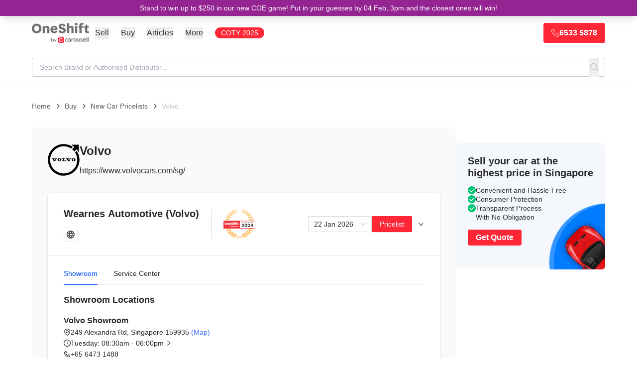

--- FILE ---
content_type: text/html; charset=UTF-8
request_url: https://www.oneshift.com/new-cars/volvo/
body_size: 124775
content:
<!DOCTYPE html><html lang="en"><head><meta charSet="utf-8"/><meta http-equiv="x-ua-compatible" content="ie=edge"/><meta name="viewport" content="width=device-width, initial-scale=1.0, maximum-scale=6.0"/><meta name="facebook-domain-verification" content="uno6q7fa62q4h5efw7mayjco6x6x1p"/><link rel="icon" href="/favicon-32x32.png"/><meta name="generator" content="Gatsby 5.13.6"/><meta name="description" content="Volvo in Singapore - Find official showrooms, service centers, latest pricelists, and expert reviews. Visit authorized dealers across Singapore for test drives and car purchases." data-gatsby-head="true"/><meta name="author" content="OneShift" data-gatsby-head="true"/><meta property="og:title" content="Volvo Pricelist in Singapore | Showrooms, Reviews &amp; Awards | OneShift by Carousell" data-gatsby-head="true"/><meta property="og:type" content="website" data-gatsby-head="true"/><meta property="og:url" content="https://www.oneshift.com/new-cars/volvo/" data-gatsby-head="true"/><meta property="og:locale" content="en_SG" data-gatsby-head="true"/><meta property="og:description" content="Volvo in Singapore - Find official showrooms, service centers, latest pricelists, and expert reviews. Visit authorized dealers across Singapore for test drives and car purchases." data-gatsby-head="true"/><meta property="og:site_name" content="OneShift" data-gatsby-head="true"/><meta property="og:image" content="https://cdn.sanity.io/images/otg9j4oh/production-v3/9493c8a72abad8825e9e48a6649ed8a1aa38bfe8-1024x1024.svg?bg=fff&amp;w=1200&amp;h=630&amp;fm=jpg&amp;fit=fill&amp;pad=100" data-gatsby-head="true"/><meta property="og:image:width" content="1200" data-gatsby-head="true"/><meta property="og:image:height" content="630" data-gatsby-head="true"/><meta property="og:image:alt" content="Volvo Pricelist in Singapore | Showrooms, Reviews &amp; Awards | OneShift by Carousell" data-gatsby-head="true"/><meta property="og:image:type" content="image/jpeg" data-gatsby-head="true"/><meta name="twitter:card" content="summary_large_image" data-gatsby-head="true"/><meta name="twitter:creator" content="OneShift" data-gatsby-head="true"/><meta property="twitter:domain" content="https://www.oneshift.com" data-gatsby-head="true"/><meta property="twitter:url" content="https://www.oneshift.com/new-cars/volvo/" data-gatsby-head="true"/><meta name="twitter:title" content="Volvo Pricelist in Singapore | Showrooms, Reviews &amp; Awards | OneShift by Carousell" data-gatsby-head="true"/><meta name="twitter:description" content="Volvo in Singapore - Find official showrooms, service centers, latest pricelists, and expert reviews. Visit authorized dealers across Singapore for test drives and car purchases." data-gatsby-head="true"/><meta name="twitter:image" content="https://cdn.sanity.io/images/otg9j4oh/production-v3/9493c8a72abad8825e9e48a6649ed8a1aa38bfe8-1024x1024.svg?bg=fff&amp;w=1200&amp;h=630&amp;fm=jpg&amp;fit=fill&amp;pad=100" data-gatsby-head="true"/><meta name="twitter:image:alt" content="Volvo Pricelist in Singapore | Showrooms, Reviews &amp; Awards | OneShift by Carousell" data-gatsby-head="true"/><meta property="fb:app_id" content="349913042127" data-gatsby-head="true"/><meta property="article:publisher" content="https://www.facebook.com/oneshiftsg/" data-gatsby-head="true"/><meta name="geo.region" content="SG" data-gatsby-head="true"/><meta name="geo.placename" content="OneShift by Carousell" data-gatsby-head="true"/><meta name="geo.position" content="1.3403;103.8592" data-gatsby-head="true"/><meta name="ICBM" content="1.3403, 103.8592" data-gatsby-head="true"/><style data-href="/styles.e4e7629522e344a29135.css" data-identity="gatsby-global-css">.tos-wrapper{font-size:17px;margin-bottom:120px;margin-left:auto;margin-right:auto;max-width:1180px;padding-top:131px}.tos-wrapper h1,.tos-wrapper h2{color:#001a35;font-weight:800;line-height:1.2}.tos-wrapper h1{font-size:30px;margin-bottom:16px}.tos-wrapper h2{font-size:24px;margin-top:35px}.tos-wrapper p{color:rgba(0,0,0,.8)}.tos-wrapper ul{margin-left:40px}.tos-wrapper ul li{margin-top:16px}.latest-section-wrapper{padding-bottom:120px;padding-top:120px}.latest-section-wrapper .section-title{color:#001a35;font-size:2.2rem;font-weight:800;text-align:center}.latest-section-wrapper .latest-section-content{display:flex;justify-content:center;margin-left:auto;margin-right:auto;margin-top:24px;max-width:1180px;width:90%}.latest-section-wrapper .latest-section-content .browse-all-button-wrapper{display:flex;justify-content:center;margin-top:54px}.latest-section-wrapper .latest-section-content .browse-all-button-wrapper .ant-btn{font-size:1.35rem;font-weight:700;height:50px;line-height:50px;padding-left:32px;padding-right:32px}.inline-lead-form{background-color:#efeff0;border-radius:8px;padding:40px 50px}.inline-lead-form .ant-form-item-label>label{font-size:1rem;font-weight:700;opacity:.5}.inline-lead-form h1{font-size:2.6rem;font-weight:800}.inline-lead-form h3{font-size:1.275rem;font-weight:400}.inline-lead-form .get-quote-button{font-weight:700;width:100%}.os-container{width:1180px}.home-lead-fake-section{background:#ebf2f8;height:350px}.common-item-label{font-size:1.215rem;font-weight:800}.common-item-value{font-size:1.215rem;font-weight:400}.os-title-40{font-size:2.85rem;font-weight:800}.youtube-video-wrapper{clear:both;float:none;height:0;padding-bottom:56.25%;padding-top:25px;position:relative;width:100%}.youtube-video-wrapper iframe{height:100%;left:0;position:absolute;top:0;width:100%}.articles-home-ads{display:flex;justify-content:center;overflow:auto;width:100%}.app-content .ant-breadcrumb a{color:#2e6bf6}.app-footer a{color:#000;opacity:.8}.app-footer a .social-icon{width:40px}.os-text-10{font-size:10px}.os-text-13{font-size:.935rem}.os-text-base{font-size:1rem}.os-text-15{font-size:1.075rem}.os-text-17{font-size:1.215rem}.os-text-18{font-size:1.3rem}.os-text-19,.os-text-19-responsive{font-size:1.355rem}.os-text-20{font-size:1.425rem}.os-text-24{font-size:1.715rem}.os-text-30{font-size:2.145rem}.os-text-40{font-size:2.85rem}.os-text-50{font-size:3.575rem}.color-primary{color:#2e6bf6}.color-bold-blue{color:#013166}.color-black-100,.color-black-100.ant-typography{color:#001a35}.color-black-80{color:rgba(0,0,0,.8)}.bg-light-blue{background-color:#ebf2f8}.bg-card-grey{background-color:#efeff0}.large-button.ant-btn{font-weight:700;height:50px}.large-button.ant-btn>span{font-size:1.3rem;font-weight:700;vertical-align:middle}.large-button.large-button-with-img.ant-btn{line-height:45px}.large-button.large-button-with-img.ant-btn>img{margin-right:4px;vertical-align:middle}.primary-price-info .currency-symbol{color:#868686;font-size:2.15rem;font-weight:800}.primary-price-info .price-value{color:#2e6bf6;font-size:3.575rem;font-weight:800}.pagination-info-wrapper{margin-top:30px}.pagination-info-wrapper .pagination-desc-wrapper{font-size:1.215rem;font-weight:800;text-align:center}.pagination-info-wrapper .pagination-bar-wrapper{background-color:#fff;border:1px solid #dfdfdf;display:flex;justify-content:center;margin-top:10px;padding:15px 10px}.ads-wrapper iframe{margin-left:auto;margin-right:auto}@media only screen and (max-width:991px){.os-container{width:100%}.os-text-30{font-size:1.875rem}.latest-section-wrapper{padding-bottom:64px;padding-top:64px}.inline-lead-form{margin-top:45px}}@media only screen and (max-width:767px){.ant-pagination-item{margin-right:4px!important}.inline-lead-form{padding:20px}.os-text-24{font-size:1.5rem}.os-text-40{font-size:2.2rem}.os-text-50{font-size:1.855rem}.os-text-19-responsive{font-size:1rem}.tos-wrapper{padding-left:16px;padding-right:16px;padding-top:78px}.tos-wrapper h1{font-size:26px}.tos-wrapper h2{font-size:20px}}.sitemap ol{counter-reset:item;list-style-type:none;margin:0;padding:0}.sitemap ol>li{counter-increment:item;display:table;margin-bottom:.6em}.sitemap ol>li:before{content:counters(item,".") ". ";display:table-cell;font-weight:800;padding-right:.6em}.sitemap li ol>li{margin:0}.sitemap li ol>li:before{content:counters(item,".") " "}.lead-page-container,.lead-page-container .header{font-family:-apple-system,system-ui,BlinkMacSystemFont,Segoe UI,Roboto,Helvetica Neue,Arial,sans-serif!important}.car-valuation-title{color:#00aecc}.lead-page-wrapper{background-color:#fefefe}.lead-page-wrapper h1{font-size:2.575rem;font-weight:700;line-height:1.4;margin-bottom:10px}.lead-page-wrapper h2{font-size:2.15rem;font-weight:600}.lead-page-wrapper h3{font-size:1.715rem}.lead-page-wrapper .get-quote-button{background-color:#009e5a!important;border-color:#009e5a!important;color:#fff;width:100%}.lead-page-wrapper .bg-light{background-color:#f6f9fc!important}.lead-page-wrapper .bg-default{background-color:#f0f1f1!important}.lead-page-wrapper .text-default{color:#414244!important}.lead-page-wrapper .lead-page-hero-section{background-image:url(/static/carousell-os-car-valuation-bg-16f260021699497cff24bc5db3d896f5.svg);background-position:50%;background-repeat:repeat-x;padding:30px 15px;width:100%}.lead-page-wrapper .lead-page-hero-section .lead-page-form{background:#fff;border-radius:4px;box-shadow:0 0 10px 0 rgba(0,0,0,.1);min-height:500px;padding:30px}.lead-page-wrapper .lead-page-hero-section .lead-page-form .ant-form-item{margin-bottom:20px}.lead-page-wrapper .lead-page-hero-section .lead-page-form .get-quote-button.ant-btn{font-size:14px;font-weight:600}.lead-page-wrapper .lead-page-footer-wrapper{background-color:#f0f1f1!important;color:#414244}.lead-page-wrapper .lead-page-footer-wrapper .lead-page-footer{margin-left:auto;margin-right:auto;max-width:1170px}.lead-page-wrapper .lead-page-footer-wrapper .lead-page-footer a{color:#337ab7}.lead-page-wrapper .lead-page-footer-wrapper .lead-page-footer a:hover{text-decoration:underline}.lead-page-wrapper .lead-page-footer-wrapper .lead-page-footer hr{border-color:#c5c5c6!important}.lead-page-wrapper .lead-page-footer-wrapper .lead-page-footer .copyright{margin-bottom:100px}.lead-page-wrapper .lead-page-footer-wrapper .footer-fixed-section .footer-fixed-section-content .ant-btn:hover{background-color:#074!important;border-color:#074!important}.lead-page-large-section{margin-left:auto;margin-right:auto;padding-left:15px;padding-right:15px;width:1170px}.car-valuation-proof-section{background:#008299;color:#fff;padding-bottom:50px;padding-top:50px}.car-valuation-proof-section h3{color:#fff}.car-loan-wrapper .testimonial-wrap:before,.car-loan-wrapper h1{color:#1943b0}.car-loan-wrapper .lead-page-hero-section{background-image:url(/static/carousell-os-loan-and-paperwork-bg-2434c7723beb5e11e10c22f7c52e6a59.svg);background-size:cover}.car-loan-wrapper .lead-page-footer-wrapper .footer-fixed-section{background-color:#1943b0;background-image:url([data-uri]),url([data-uri])}.car-insurance-wrapper .testimonial-wrap:before,.car-insurance-wrapper h1{color:#932492}.car-insurance-wrapper .lead-page-hero-section{background-size:cover}.car-insurance-wrapper .lead-page-hero-section .lead-page-form{min-height:468px}.car-insurance-wrapper .lead-page-footer-wrapper .get-quote-button{background-color:#00aecc!important;border-color:#00aecc!important}.car-insurance-wrapper .lead-page-footer-wrapper .footer-fixed-section{background-color:#932492;background-image:url([data-uri]),url(/static/carousell-os-car-insurance-catfish-bg-right-2372ea349e208fc56f34f3d5dba5f787.svg)}.coe-renewal-loan-wrapper .testimonial-wrap:before,.coe-renewal-loan-wrapper h1{color:#1943b0}.coe-renewal-loan-wrapper .lead-page-hero-section{background-image:url(/static/carousell-os-coe-renewal-loan-bg-bc3097fb388aaeac64a0eaf42939f514.svg);background-size:cover}.coe-renewal-loan-wrapper .lead-page-footer-wrapper .footer-fixed-section{background-color:#1943b0;background-image:url([data-uri]),url([data-uri])}.trade-in-your-car-wrapper .testimonial-wrap:before,.trade-in-your-car-wrapper h1{color:#932492}.trade-in-your-car-wrapper .lead-page-hero-section{background-image:url(/static/carousell-os-trade-in-car-bg-16f260021699497cff24bc5db3d896f5.svg);background-size:cover}.trade-in-your-car-wrapper .car-valuation-proof-section{background-color:#932492}.trade-in-your-car-wrapper .lead-page-footer-wrapper .footer-fixed-section{background-color:#932492;background-image:url([data-uri]),url([data-uri])}.deregister-your-car-wrapper .testimonial-wrap:before,.deregister-your-car-wrapper h1{color:#00c671}.deregister-your-car-wrapper .lead-page-hero-section{background-image:url(/static/carousell-os-deregister-car-bg-16f260021699497cff24bc5db3d896f5.svg);background-size:cover}.deregister-your-car-wrapper .car-valuation-proof-section{background-color:#008f79}.deregister-your-car-wrapper .lead-page-footer-wrapper .footer-fixed-section{background-color:#00c671;background-image:url([data-uri]),url(/static/carousell-os-deregister-car-catfish-bg-right-27eb379f655f2df40fb453891e6d5f21.svg)}.deregister-your-car-wrapper .lead-page-footer-wrapper .footer-fixed-section .footer-fixed-section-content .ant-btn{background-color:#0263cc!important;border-color:#0263cc!important}.deregister-your-car-wrapper .lead-page-footer-wrapper .footer-fixed-section .footer-fixed-section-content .ant-btn.ant-btn:hover{background-color:#014a99!important;border-color:#014a99!important}.scrap-car-singapore-wrapper .testimonial-wrap:before,.scrap-car-singapore-wrapper h1{color:#00c671}.scrap-car-singapore-wrapper .lead-page-hero-section{background-image:url(/static/carousell-os-deregister-car-bg-16f260021699497cff24bc5db3d896f5.svg)}.scrap-car-singapore-wrapper .car-valuation-proof-section{background-color:#008f79}.scrap-car-singapore-wrapper .lead-page-footer-wrapper .footer-fixed-section{background-color:#00c671;background-image:url([data-uri]),url(/static/carousell-os-deregister-car-catfish-bg-right-27eb379f655f2df40fb453891e6d5f21.svg)}.scrap-car-singapore-wrapper .lead-page-footer-wrapper .footer-fixed-section .footer-fixed-section-content .ant-btn{background-color:#0263cc!important;border-color:#0263cc!important}.scrap-car-singapore-wrapper .lead-page-footer-wrapper .footer-fixed-section .footer-fixed-section-content .ant-btn.ant-btn:hover{background-color:#014a99!important;border-color:#014a99!important}.sell-my-car-online-wrapper .testimonial-wrap:before,.sell-my-car-online-wrapper h1{color:#027cff}.sell-my-car-online-wrapper .lead-page-hero-section{background-image:url(/static/carousell-os-deregister-car-bg-16f260021699497cff24bc5db3d896f5.svg);background-size:cover}.sell-my-car-online-wrapper .car-valuation-proof-section{background-color:#0263cc}.sell-my-car-online-wrapper .lead-page-footer-wrapper .footer-fixed-section{background-color:#027cff;background-image:url([data-uri]),url([data-uri])}.consign-a-car-wrapper .testimonial-wrap:before,.consign-a-car-wrapper h1{color:#027cff}.consign-a-car-wrapper .car-valuation-proof-section{background-color:#0263cc}.consign-a-car-wrapper .lead-page-hero-section{background-size:cover}.consign-a-car-wrapper .lead-page-footer-wrapper .footer-fixed-section{background-color:#027cff;background-image:url([data-uri]),url([data-uri])}.car-inspections-wrapper h4{font-size:1.3rem}.car-inspections-wrapper .lead-page-hero-section{background:#f0f1f1 url(/static/carousell-inspected-hero-bg-e2a26b6dd781f2b0640c0eba3c660dec.jpeg) no-repeat top;background-size:cover;padding:0}.car-inspections-wrapper .lead-page-hero-section h1{color:#00d9ff;font-size:60px;text-align:left}.car-inspections-wrapper .lead-page-hero-section h2{color:#fff;text-shadow:0 0 8px #000}.car-inspections-wrapper .lead-page-hero-section .vheight{height:50vh}.car-inspections-wrapper .lead-page-footer-wrapper .footer-fixed-section{background-color:#00d9ff;background-image:url([data-uri]),url([data-uri])}.car-inspections-wrapper .form-wrap{box-shadow:0 0 10px 0 rgba(0,0,0,.1);margin-top:-49vh}.lead-page-check-icon{width:22px}@media only screen and (max-width:991px){.lead-page-large-section{width:750px}.car-inspections-wrapper .lead-page-hero-section{background-position:0}.car-inspections-wrapper .lead-page-hero-section h1{font-size:48px}.car-inspections-wrapper .form-wrap{margin-top:0}}@media only screen and (max-width:767px){.lead-page-hero-section{padding-left:0!important;padding-right:0!important}.lead-page-large-section{width:100%}.car-inspections-wrapper .lead-page-hero-section .vheight{height:35vh}}.search-result-view-wrapper{display:flex;flex-direction:row;gap:40px;max-width:1180px}.search-result-view-wrapper .search-result-title{font-size:2.15rem;font-weight:800}.search-result-view-wrapper .search-result-warning{align-items:center;background-color:#fff;border:1px solid #dfdfdf;color:#e26f6b;display:flex;font-size:1.45rem;font-weight:800;gap:12px;justify-content:flex-start;margin-top:20px;padding:10px}.search-result-view-wrapper .search-result-cars-list-wrapper{margin-top:20px}.search-result-view-wrapper .search-result-left-sidebar{flex-grow:0;flex-shrink:0;width:270px}@media only screen and (max-width:991px){.search-result-view-wrapper .search-result-left-sidebar{display:none}}@media only screen and (max-width:767px){.search-result-view-wrapper .sort-by-wrapper{display:none}.search-result-view-wrapper .search-result-cars-list-wrapper{margin-top:10px}.search-result-view-wrapper .search-result-title{font-size:1.215rem}}.image-gallery-icon{appearance:none;background-color:transparent;border:0;color:#fff;cursor:pointer;filter:drop-shadow(0 2px 2px #1a1a1a);outline:none;position:absolute;transition:all .3s ease-out;z-index:4}@media(hover:hover)and (pointer:fine){.image-gallery-icon:hover{color:#337ab7}.image-gallery-icon:hover .image-gallery-svg{transform:scale(1.1)}}.image-gallery-icon:focus{outline:2px solid #337ab7}.image-gallery-using-mouse .image-gallery-icon:focus{outline:none}.image-gallery-fullscreen-button,.image-gallery-play-button{bottom:0;padding:20px}.image-gallery-fullscreen-button .image-gallery-svg,.image-gallery-play-button .image-gallery-svg{height:28px;width:28px}@media(max-width:768px){.image-gallery-fullscreen-button,.image-gallery-play-button{padding:15px}.image-gallery-fullscreen-button .image-gallery-svg,.image-gallery-play-button .image-gallery-svg{height:24px;width:24px}}@media(max-width:480px){.image-gallery-fullscreen-button,.image-gallery-play-button{padding:10px}.image-gallery-fullscreen-button .image-gallery-svg,.image-gallery-play-button .image-gallery-svg{height:16px;width:16px}}.image-gallery-fullscreen-button{right:0}.image-gallery-play-button{left:0}.image-gallery-left-nav,.image-gallery-right-nav{padding:50px 10px;top:50%;transform:translateY(-50%)}.image-gallery-left-nav .image-gallery-svg,.image-gallery-right-nav .image-gallery-svg{height:120px;width:60px}@media(max-width:768px){.image-gallery-left-nav .image-gallery-svg,.image-gallery-right-nav .image-gallery-svg{height:72px;width:36px}}@media(max-width:480px){.image-gallery-left-nav .image-gallery-svg,.image-gallery-right-nav .image-gallery-svg{height:48px;width:24px}}.image-gallery-left-nav[disabled],.image-gallery-right-nav[disabled]{cursor:disabled;opacity:.6;pointer-events:none}.image-gallery-left-nav{left:0}.image-gallery-right-nav{right:0}.image-gallery{-webkit-tap-highlight-color:rgba(0,0,0,0);position:relative;-webkit-user-select:none;-moz-user-select:none;-ms-user-select:none;-o-user-select:none;user-select:none}.image-gallery.fullscreen-modal{background:#000;bottom:0;height:100%;left:0;position:fixed;right:0;top:0;width:100%;z-index:5}.image-gallery.fullscreen-modal .image-gallery-content{top:50%;transform:translateY(-50%)}.image-gallery-content{line-height:0;position:relative;top:0}.image-gallery-content.fullscreen{background:#000}.image-gallery-content .image-gallery-slide .image-gallery-image{max-height:calc(100vh - 80px)}.image-gallery-content.left .image-gallery-slide .image-gallery-image,.image-gallery-content.right .image-gallery-slide .image-gallery-image{max-height:100vh}.image-gallery-slide-wrapper{position:relative}.image-gallery-slide-wrapper.left,.image-gallery-slide-wrapper.right{display:inline-block;width:calc(100% - 110px)}@media(max-width:768px){.image-gallery-slide-wrapper.left,.image-gallery-slide-wrapper.right{width:calc(100% - 87px)}}.image-gallery-slide-wrapper.image-gallery-rtl{direction:rtl}.image-gallery-slides{line-height:0;overflow:hidden;position:relative;text-align:center;white-space:nowrap}.image-gallery-slide{left:0;position:absolute;top:0;width:100%}.image-gallery-slide.center{position:relative}.image-gallery-slide .image-gallery-image{object-fit:contain;width:100%}.image-gallery-slide .image-gallery-description{background:rgba(0,0,0,.4);bottom:70px;color:#fff;left:0;line-height:1;padding:10px 20px;position:absolute;white-space:normal}@media(max-width:768px){.image-gallery-slide .image-gallery-description{bottom:45px;font-size:.8em;padding:8px 15px}}.image-gallery-bullets{bottom:20px;left:0;margin:0 auto;position:absolute;right:0;width:80%;z-index:4}.image-gallery-bullets .image-gallery-bullets-container{margin:0;padding:0;text-align:center}.image-gallery-bullets .image-gallery-bullet{appearance:none;background-color:transparent;border:1px solid #fff;border-radius:50%;box-shadow:0 2px 2px #1a1a1a;cursor:pointer;display:inline-block;margin:0 5px;outline:none;padding:5px;transition:all .2s ease-out}@media(max-width:768px){.image-gallery-bullets .image-gallery-bullet{margin:0 3px;padding:3px}}@media(max-width:480px){.image-gallery-bullets .image-gallery-bullet{padding:2.7px}}.image-gallery-bullets .image-gallery-bullet:focus{background:#337ab7;border:1px solid #337ab7;transform:scale(1.2)}.image-gallery-bullets .image-gallery-bullet.active{background:#fff;border:1px solid #fff;transform:scale(1.2)}@media(hover:hover)and (pointer:fine){.image-gallery-bullets .image-gallery-bullet:hover{background:#337ab7;border:1px solid #337ab7}.image-gallery-bullets .image-gallery-bullet.active:hover{background:#337ab7}}.image-gallery-thumbnails-wrapper{position:relative}.image-gallery-thumbnails-wrapper.thumbnails-swipe-horizontal{touch-action:pan-y}.image-gallery-thumbnails-wrapper.thumbnails-swipe-vertical{touch-action:pan-x}.image-gallery-thumbnails-wrapper.thumbnails-wrapper-rtl{direction:rtl}.image-gallery-thumbnails-wrapper.left,.image-gallery-thumbnails-wrapper.right{display:inline-block;vertical-align:top;width:100px}@media(max-width:768px){.image-gallery-thumbnails-wrapper.left,.image-gallery-thumbnails-wrapper.right{width:81px}}.image-gallery-thumbnails-wrapper.left .image-gallery-thumbnails,.image-gallery-thumbnails-wrapper.right .image-gallery-thumbnails{height:100%;left:0;padding:0;position:absolute;top:0;width:100%}.image-gallery-thumbnails-wrapper.left .image-gallery-thumbnails .image-gallery-thumbnail,.image-gallery-thumbnails-wrapper.right .image-gallery-thumbnails .image-gallery-thumbnail{display:block;margin-right:0;padding:0}.image-gallery-thumbnails-wrapper.left .image-gallery-thumbnails .image-gallery-thumbnail+.image-gallery-thumbnail,.image-gallery-thumbnails-wrapper.right .image-gallery-thumbnails .image-gallery-thumbnail+.image-gallery-thumbnail{margin-left:0;margin-top:2px}.image-gallery-thumbnails-wrapper.left,.image-gallery-thumbnails-wrapper.right{margin:0 5px}@media(max-width:768px){.image-gallery-thumbnails-wrapper.left,.image-gallery-thumbnails-wrapper.right{margin:0 3px}}.image-gallery-thumbnails{overflow:hidden;padding:5px 0}@media(max-width:768px){.image-gallery-thumbnails{padding:3px 0}}.image-gallery-thumbnails .image-gallery-thumbnails-container{cursor:pointer;text-align:center;white-space:nowrap}.image-gallery-thumbnail{background:transparent;border:4px solid transparent;display:inline-block;padding:0;transition:border .3s ease-out;width:100px}@media(max-width:768px){.image-gallery-thumbnail{border:3px solid transparent;width:81px}}.image-gallery-thumbnail+.image-gallery-thumbnail{margin-left:2px}.image-gallery-thumbnail .image-gallery-thumbnail-inner{display:block;position:relative}.image-gallery-thumbnail .image-gallery-thumbnail-image{line-height:0;vertical-align:middle;width:100%}.image-gallery-thumbnail.active,.image-gallery-thumbnail:focus{border:4px solid #337ab7;outline:none}@media(max-width:768px){.image-gallery-thumbnail.active,.image-gallery-thumbnail:focus{border:3px solid #337ab7}}@media(hover:hover)and (pointer:fine){.image-gallery-thumbnail:hover{border:4px solid #337ab7;outline:none}}@media(hover:hover)and (pointer:fine)and (max-width:768px){.image-gallery-thumbnail:hover{border:3px solid #337ab7}}.image-gallery-thumbnail-label{box-sizing:border-box;color:#fff;font-size:1em;left:0;line-height:1em;padding:5%;position:absolute;text-shadow:0 2px 2px #1a1a1a;top:50%;transform:translateY(-50%);white-space:normal;width:100%}@media(max-width:768px){.image-gallery-thumbnail-label{font-size:.8em;line-height:.8em}}.image-gallery-index{background:rgba(0,0,0,.4);color:#fff;line-height:1;padding:10px 20px;position:absolute;right:0;top:0;z-index:4}@media(max-width:768px){.image-gallery-index{font-size:.8em;padding:5px 10px}}

/*
! tailwindcss v3.4.3 | MIT License | https://tailwindcss.com
*/*,:after,:before{border:0 solid #e5e7eb}:after,:before{--tw-content:""}:host,html{-webkit-text-size-adjust:100%;font-feature-settings:normal;-webkit-tap-highlight-color:transparent;font-family:ui-sans-serif,system-ui,sans-serif,Apple Color Emoji,Segoe UI Emoji,Segoe UI Symbol,Noto Color Emoji;font-variation-settings:normal;line-height:1.5;tab-size:4}body{line-height:inherit}hr{border-top-width:1px;color:inherit}abbr:where([title]){-webkit-text-decoration:underline dotted;text-decoration:underline dotted}h1,h2,h3,h4,h5,h6{font-size:inherit;font-weight:inherit}a{color:inherit;text-decoration:inherit}code,kbd,pre,samp{font-feature-settings:normal;font-family:ui-monospace,SFMono-Regular,Menlo,Monaco,Consolas,Liberation Mono,Courier New,monospace;font-variation-settings:normal}table{border-color:inherit;text-indent:0}button,input,optgroup,select,textarea{font-feature-settings:inherit;font-size:100%;font-variation-settings:inherit;font-weight:inherit;letter-spacing:inherit;padding:0}button,input:where([type=button]),input:where([type=reset]),input:where([type=submit]){-webkit-appearance:button;background-color:transparent;background-image:none}:-moz-focusring{outline:auto}:-moz-ui-invalid{box-shadow:none}::-webkit-inner-spin-button,::-webkit-outer-spin-button{height:auto}[type=search]{-webkit-appearance:textfield}::-webkit-search-decoration{-webkit-appearance:none}blockquote,dd,dl,figure,h1,h2,h3,h4,h5,h6,hr,p,pre{margin:0}menu,ol,ul{list-style:none;margin:0;padding:0}dialog{padding:0}input::placeholder,textarea::placeholder{color:#9ca3af;opacity:1}[role=button],button{cursor:pointer}:disabled{cursor:default}audio,canvas,embed,iframe,img,object,svg,video{display:block;vertical-align:middle}img,video{height:auto;max-width:100%}[hidden]{display:none}*,:after,:before{--tw-border-spacing-x:0;--tw-border-spacing-y:0;--tw-translate-x:0;--tw-translate-y:0;--tw-rotate:0;--tw-skew-x:0;--tw-skew-y:0;--tw-scale-x:1;--tw-scale-y:1;--tw-pan-x: ;--tw-pan-y: ;--tw-pinch-zoom: ;--tw-scroll-snap-strictness:proximity;--tw-gradient-from-position: ;--tw-gradient-via-position: ;--tw-gradient-to-position: ;--tw-ordinal: ;--tw-slashed-zero: ;--tw-numeric-figure: ;--tw-numeric-spacing: ;--tw-numeric-fraction: ;--tw-ring-inset: ;--tw-ring-offset-width:0px;--tw-ring-offset-color:#fff;--tw-ring-color:rgba(59,130,246,.5);--tw-ring-offset-shadow:0 0 #0000;--tw-ring-shadow:0 0 #0000;--tw-shadow:0 0 #0000;--tw-shadow-colored:0 0 #0000;--tw-blur: ;--tw-brightness: ;--tw-contrast: ;--tw-grayscale: ;--tw-hue-rotate: ;--tw-invert: ;--tw-saturate: ;--tw-sepia: ;--tw-drop-shadow: ;--tw-backdrop-blur: ;--tw-backdrop-brightness: ;--tw-backdrop-contrast: ;--tw-backdrop-grayscale: ;--tw-backdrop-hue-rotate: ;--tw-backdrop-invert: ;--tw-backdrop-opacity: ;--tw-backdrop-saturate: ;--tw-backdrop-sepia: ;--tw-contain-size: ;--tw-contain-layout: ;--tw-contain-paint: ;--tw-contain-style: }::backdrop{--tw-border-spacing-x:0;--tw-border-spacing-y:0;--tw-translate-x:0;--tw-translate-y:0;--tw-rotate:0;--tw-skew-x:0;--tw-skew-y:0;--tw-scale-x:1;--tw-scale-y:1;--tw-pan-x: ;--tw-pan-y: ;--tw-pinch-zoom: ;--tw-scroll-snap-strictness:proximity;--tw-gradient-from-position: ;--tw-gradient-via-position: ;--tw-gradient-to-position: ;--tw-ordinal: ;--tw-slashed-zero: ;--tw-numeric-figure: ;--tw-numeric-spacing: ;--tw-numeric-fraction: ;--tw-ring-inset: ;--tw-ring-offset-width:0px;--tw-ring-offset-color:#fff;--tw-ring-color:rgba(59,130,246,.5);--tw-ring-offset-shadow:0 0 #0000;--tw-ring-shadow:0 0 #0000;--tw-shadow:0 0 #0000;--tw-shadow-colored:0 0 #0000;--tw-blur: ;--tw-brightness: ;--tw-contrast: ;--tw-grayscale: ;--tw-hue-rotate: ;--tw-invert: ;--tw-saturate: ;--tw-sepia: ;--tw-drop-shadow: ;--tw-backdrop-blur: ;--tw-backdrop-brightness: ;--tw-backdrop-contrast: ;--tw-backdrop-grayscale: ;--tw-backdrop-hue-rotate: ;--tw-backdrop-invert: ;--tw-backdrop-opacity: ;--tw-backdrop-saturate: ;--tw-backdrop-sepia: ;--tw-contain-size: ;--tw-contain-layout: ;--tw-contain-paint: ;--tw-contain-style: }.container{width:100%}@media (min-width:640px){.container{max-width:640px}}@media (min-width:768px){.container{max-width:768px}}@media (min-width:1024px){.container{max-width:1024px}}@media (min-width:1280px){.container{max-width:1280px}}@media (min-width:1536px){.container{max-width:1536px}}.pointer-events-none{pointer-events:none}.pointer-events-auto{pointer-events:auto}.visible{visibility:visible}.fixed{position:fixed}.absolute{position:absolute}.relative{position:relative}.sticky{position:sticky}.inset-0{inset:0}.inset-x-0{left:0;right:0}.inset-y-0{bottom:0;top:0}.-right-16{right:-4rem}.bottom-0{bottom:0}.bottom-1{bottom:.25rem}.bottom-16{bottom:4rem}.bottom-4,.bottom-\[1rem\]{bottom:1rem}.left-0{left:0}.left-4{left:1rem}.right-0{right:0}.right-2{right:.5rem}.right-3{right:.75rem}.right-6{right:1.5rem}.right-\[-12rem\]{right:-12rem}.top-0{top:0}.top-2{top:.5rem}.top-6{top:1.5rem}.top-\[100px\]{top:100px}.top-\[117px\]{top:117px}.top-\[150px\]{top:150px}.top-\[200px\]{top:200px}.top-\[46px\]{top:46px}.top-\[68px\]{top:68px}.z-0{z-index:0}.z-10{z-index:10}.z-20{z-index:20}.z-40{z-index:40}.z-50{z-index:50}.z-\[999\]{z-index:999}.order-1{order:1}.order-2{order:2}.order-3{order:3}.order-first{order:-9999}.order-last{order:9999}.col-span-1{grid-column:span 1/span 1}.col-span-2{grid-column:span 2/span 2}.col-span-3{grid-column:span 3/span 3}.col-span-4{grid-column:span 4/span 4}.col-span-6{grid-column:span 6/span 6}.col-span-7{grid-column:span 7/span 7}.m-0{margin:0}.m-auto{margin:auto}.-mx-2{margin-left:-.5rem;margin-right:-.5rem}.-mx-6{margin-left:-1.5rem;margin-right:-1.5rem}.mx-1{margin-left:.25rem;margin-right:.25rem}.mx-3{margin-left:.75rem;margin-right:.75rem}.mx-5{margin-left:1.25rem;margin-right:1.25rem}.mx-auto{margin-left:auto;margin-right:auto}.my-2{margin-bottom:.5rem;margin-top:.5rem}.my-3{margin-bottom:.75rem;margin-top:.75rem}.my-4{margin-bottom:1rem;margin-top:1rem}.my-6{margin-bottom:1.5rem;margin-top:1.5rem}.my-8{margin-bottom:2rem;margin-top:2rem}.my-auto{margin-bottom:auto;margin-top:auto}.-mb-8{margin-bottom:-2rem}.-ml-12{margin-left:-3rem}.-mr-1{margin-right:-.25rem}.-mt-9{margin-top:-2.25rem}.mb-0{margin-bottom:0}.mb-1{margin-bottom:.25rem}.mb-12{margin-bottom:3rem}.mb-2{margin-bottom:.5rem}.mb-24{margin-bottom:6rem}.mb-3{margin-bottom:.75rem}.mb-4{margin-bottom:1rem}.mb-5{margin-bottom:1.25rem}.mb-6{margin-bottom:1.5rem}.mb-8{margin-bottom:2rem}.ml-0{margin-left:0}.ml-1{margin-left:.25rem}.ml-2{margin-left:.5rem}.ml-4{margin-left:1rem}.ml-5{margin-left:1.25rem}.ml-auto{margin-left:auto}.mr-0{margin-right:0}.mr-1{margin-right:.25rem}.mr-2{margin-right:.5rem}.mr-5{margin-right:1.25rem}.mr-auto{margin-right:auto}.mt-0{margin-top:0}.mt-0\.5{margin-top:.125rem}.mt-1{margin-top:.25rem}.mt-10{margin-top:2.5rem}.mt-12{margin-top:3rem}.mt-16{margin-top:4rem}.mt-2{margin-top:.5rem}.mt-2\.5{margin-top:.625rem}.mt-3{margin-top:.75rem}.mt-3\.5{margin-top:.875rem}.mt-4{margin-top:1rem}.mt-5{margin-top:1.25rem}.mt-6{margin-top:1.5rem}.mt-7{margin-top:1.75rem}.mt-\[1px\]{margin-top:1px}.box-border{box-sizing:border-box}.line-clamp-1{-webkit-line-clamp:1}.line-clamp-1,.line-clamp-2{-webkit-box-orient:vertical;display:-webkit-box;overflow:hidden}.line-clamp-2{-webkit-line-clamp:2}.line-clamp-3{-webkit-line-clamp:3}.line-clamp-3,.line-clamp-4{-webkit-box-orient:vertical;display:-webkit-box;overflow:hidden}.line-clamp-4{-webkit-line-clamp:4}.line-clamp-5{-webkit-box-orient:vertical;-webkit-line-clamp:5;display:-webkit-box;overflow:hidden}.\!block{display:block!important}.block{display:block}.inline-block{display:inline-block}.inline{display:inline}.flex{display:flex}.inline-flex{display:inline-flex}.table{display:table}.table-cell{display:table-cell}.grid{display:grid}.contents{display:contents}.hidden{display:none}.aspect-\[3\/2\]{aspect-ratio:3/2}.aspect-video{aspect-ratio:16/9}.size-10{height:2.5rem;width:2.5rem}.size-12{height:3rem;width:3rem}.size-14{height:3.5rem;width:3.5rem}.size-16{height:4rem;width:4rem}.size-20{height:5rem;width:5rem}.size-24{height:6rem;width:6rem}.size-4{height:1rem;width:1rem}.size-7{height:1.75rem;width:1.75rem}.size-8{height:2rem;width:2rem}.size-9{height:2.25rem;width:2.25rem}.\!h-0{height:0!important}.h-10{height:2.5rem}.h-12{height:3rem}.h-14{height:3.5rem}.h-16{height:4rem}.h-20{height:5rem}.h-24{height:6rem}.h-3{height:.75rem}.h-32{height:8rem}.h-4{height:1rem}.h-48{height:12rem}.h-5{height:1.25rem}.h-6{height:1.5rem}.h-60{height:15rem}.h-64{height:16rem}.h-7{height:1.75rem}.h-8{height:2rem}.h-80{height:20rem}.h-96{height:24rem}.h-\[21px\]{height:21px}.h-\[24px\]{height:24px}.h-\[250px\]{height:250px}.h-\[44px\]{height:44px}.h-\[68px\]{height:68px}.h-auto{height:auto}.h-full{height:100%}.h-screen{height:100vh}.max-h-40{max-height:10rem}.max-h-56{max-height:14rem}.max-h-72{max-height:18rem}.max-h-\[70vh\]{max-height:70vh}.max-h-\[90vh\]{max-height:90vh}.min-h-0{min-height:0}.min-h-52{min-height:13rem}.min-h-56{min-height:14rem}.min-h-72{min-height:18rem}.min-h-\[168px\]{min-height:168px}.min-h-\[276px\]{min-height:276px}.w-1\/3{width:33.333333%}.w-10{width:2.5rem}.w-12{width:3rem}.w-14{width:3.5rem}.w-16{width:4rem}.w-20{width:5rem}.w-24{width:6rem}.w-28{width:7rem}.w-3{width:.75rem}.w-32{width:8rem}.w-4{width:1rem}.w-40{width:10rem}.w-5{width:1.25rem}.w-56{width:14rem}.w-6{width:1.5rem}.w-64{width:16rem}.w-7{width:1.75rem}.w-8{width:2rem}.w-96{width:24rem}.w-\[127px\]{width:127px}.w-\[150px\]{width:150px}.w-\[24px\]{width:24px}.w-\[280px\]{width:280px}.w-\[300px\]{width:300px}.w-\[320px\]{width:320px}.w-\[54\%\]{width:54%}.w-\[69px\]{width:69px}.w-\[75px\]{width:75px}.w-auto{width:auto}.w-fit{width:-moz-fit-content;width:fit-content}.w-full{width:100%}.w-screen{width:100vw}.max-w-3xl{max-width:48rem}.max-w-5xl{max-width:64rem}.max-w-6xl{max-width:72rem}.max-w-7xl{max-width:80rem}.max-w-\[120px\]{max-width:120px}.max-w-\[1440px\]{max-width:1440px}.max-w-\[400px\]{max-width:400px}.max-w-\[60px\]{max-width:60px}.max-w-\[800px\]{max-width:800px}.max-w-\[90vw\]{max-width:90vw}.max-w-\[976px\]{max-width:976px}.max-w-full{max-width:100%}.max-w-md{max-width:28rem}.max-w-none{max-width:none}.max-w-screen-2xl{max-width:1536px}.max-w-screen-xl{max-width:1280px}.flex-1{flex:1 1}.flex-none{flex:none}.flex-shrink-0{flex-shrink:0}.shrink{flex-shrink:1}.shrink-0{flex-shrink:0}.flex-grow{flex-grow:1}.flex-grow-0{flex-grow:0}.grow{flex-grow:1}.grow-0{flex-grow:0}.basis-1{flex-basis:0.25rem}.basis-1\/12{flex-basis:8.333333%}.basis-1\/2{flex-basis:50%}.basis-1\/3{flex-basis:33.333333%}.basis-1\/4{flex-basis:25%}.basis-1\/6{flex-basis:16.666667%}.basis-10\/12{flex-basis:83.333333%}.basis-11\/12{flex-basis:91.666667%}.basis-2\/12{flex-basis:16.666667%}.basis-2\/4{flex-basis:50%}.basis-2\/5{flex-basis:40%}.basis-2\/6{flex-basis:33.333333%}.basis-20{flex-basis:5rem}.basis-3\/12{flex-basis:25%}.basis-3\/4{flex-basis:75%}.basis-3\/5{flex-basis:60%}.basis-3\/6{flex-basis:50%}.basis-4\/6,.basis-8\/12{flex-basis:66.666667%}.basis-full{flex-basis:100%}.origin-top-right{transform-origin:top right}.-translate-x-full{--tw-translate-x:-100%}.-translate-x-full,.translate-x-0{transform:translate(var(--tw-translate-x),var(--tw-translate-y)) rotate(var(--tw-rotate)) skewX(var(--tw-skew-x)) skewY(var(--tw-skew-y)) scaleX(var(--tw-scale-x)) scaleY(var(--tw-scale-y))}.translate-x-0{--tw-translate-x:0px}.rotate-90{--tw-rotate:90deg}.rotate-90,.scale-100{transform:translate(var(--tw-translate-x),var(--tw-translate-y)) rotate(var(--tw-rotate)) skewX(var(--tw-skew-x)) skewY(var(--tw-skew-y)) scaleX(var(--tw-scale-x)) scaleY(var(--tw-scale-y))}.scale-100{--tw-scale-x:1;--tw-scale-y:1}.scale-95{--tw-scale-x:.95;--tw-scale-y:.95}.scale-95,.transform{transform:translate(var(--tw-translate-x),var(--tw-translate-y)) rotate(var(--tw-rotate)) skewX(var(--tw-skew-x)) skewY(var(--tw-skew-y)) scaleX(var(--tw-scale-x)) scaleY(var(--tw-scale-y))}.cursor-pointer{cursor:pointer}.select-none{-webkit-user-select:none;user-select:none}.resize{resize:both}.scroll-mt-52{scroll-margin-top:13rem}.list-decimal{list-style-type:decimal}.list-disc{list-style-type:disc}.grid-flow-row{grid-auto-flow:row}.grid-cols-1{grid-template-columns:repeat(1,minmax(0,1fr))}.grid-cols-12{grid-template-columns:repeat(12,minmax(0,1fr))}.grid-cols-2{grid-template-columns:repeat(2,minmax(0,1fr))}.grid-cols-3{grid-template-columns:repeat(3,minmax(0,1fr))}.grid-cols-4{grid-template-columns:repeat(4,minmax(0,1fr))}.grid-cols-6{grid-template-columns:repeat(6,minmax(0,1fr))}.grid-rows-1{grid-template-rows:repeat(1,minmax(0,1fr))}.flex-row{flex-direction:row}.flex-row-reverse{flex-direction:row-reverse}.flex-col{flex-direction:column}.flex-col-reverse{flex-direction:column-reverse}.flex-wrap{flex-wrap:wrap}.flex-nowrap{flex-wrap:nowrap}.place-items-center{place-items:center}.items-start{align-items:flex-start}.items-center{align-items:center}.items-baseline{align-items:baseline}.justify-start{justify-content:flex-start}.justify-end{justify-content:flex-end}.justify-center{justify-content:center}.justify-between{justify-content:space-between}.justify-evenly{justify-content:space-evenly}.justify-stretch{justify-content:stretch}.justify-items-center{justify-items:center}.gap-0{gap:0}.gap-1{gap:.25rem}.gap-1\.5{gap:.375rem}.gap-10{gap:2.5rem}.gap-2{gap:.5rem}.gap-2\.5{gap:.625rem}.gap-3{gap:.75rem}.gap-4{gap:1rem}.gap-5{gap:1.25rem}.gap-6{gap:1.5rem}.gap-8{gap:2rem}.gap-x-0{column-gap:0}.gap-x-1{column-gap:.25rem}.gap-x-2{column-gap:.5rem}.gap-x-2\.5{column-gap:.625rem}.gap-x-3{column-gap:.75rem}.gap-x-4{column-gap:1rem}.gap-x-6{column-gap:1.5rem}.gap-x-7{column-gap:1.75rem}.gap-x-8{column-gap:2rem}.gap-y-1{row-gap:.25rem}.gap-y-1\.5{row-gap:.375rem}.gap-y-12{row-gap:3rem}.gap-y-2{row-gap:.5rem}.gap-y-3{row-gap:.75rem}.gap-y-4{row-gap:1rem}.gap-y-6{row-gap:1.5rem}.gap-y-8{row-gap:2rem}.space-x-3>:not([hidden])~:not([hidden]){--tw-space-x-reverse:0;margin-left:calc(.75rem*(1 - var(--tw-space-x-reverse)));margin-right:calc(.75rem*var(--tw-space-x-reverse))}.space-x-5>:not([hidden])~:not([hidden]){--tw-space-x-reverse:0;margin-left:calc(1.25rem*(1 - var(--tw-space-x-reverse)));margin-right:calc(1.25rem*var(--tw-space-x-reverse))}.space-y-1>:not([hidden])~:not([hidden]){--tw-space-y-reverse:0;margin-bottom:calc(.25rem*var(--tw-space-y-reverse));margin-top:calc(.25rem*(1 - var(--tw-space-y-reverse)))}.space-y-16>:not([hidden])~:not([hidden]){--tw-space-y-reverse:0;margin-bottom:calc(4rem*var(--tw-space-y-reverse));margin-top:calc(4rem*(1 - var(--tw-space-y-reverse)))}.space-y-2>:not([hidden])~:not([hidden]){--tw-space-y-reverse:0;margin-bottom:calc(.5rem*var(--tw-space-y-reverse));margin-top:calc(.5rem*(1 - var(--tw-space-y-reverse)))}.space-y-3>:not([hidden])~:not([hidden]){--tw-space-y-reverse:0;margin-bottom:calc(.75rem*var(--tw-space-y-reverse));margin-top:calc(.75rem*(1 - var(--tw-space-y-reverse)))}.space-y-4>:not([hidden])~:not([hidden]){--tw-space-y-reverse:0;margin-bottom:calc(1rem*var(--tw-space-y-reverse));margin-top:calc(1rem*(1 - var(--tw-space-y-reverse)))}.space-y-8>:not([hidden])~:not([hidden]){--tw-space-y-reverse:0;margin-bottom:calc(2rem*var(--tw-space-y-reverse));margin-top:calc(2rem*(1 - var(--tw-space-y-reverse)))}.divide-x-0>:not([hidden])~:not([hidden]){--tw-divide-x-reverse:0;border-left-width:calc(0px*(1 - var(--tw-divide-x-reverse)));border-right-width:calc(0px*var(--tw-divide-x-reverse))}.divide-y>:not([hidden])~:not([hidden]){--tw-divide-y-reverse:0;border-bottom-width:calc(1px*var(--tw-divide-y-reverse));border-top-width:calc(1px*(1 - var(--tw-divide-y-reverse)))}.divide-gray-300>:not([hidden])~:not([hidden]){--tw-divide-opacity:1;border-color:rgb(209 213 219/var(--tw-divide-opacity))}.place-self-center{place-self:center}.self-start{align-self:flex-start}.self-center{align-self:center}.self-stretch{align-self:stretch}.overflow-auto{overflow:auto}.overflow-hidden{overflow:hidden}.overflow-x-auto{overflow-x:auto}.overflow-y-auto{overflow-y:auto}.truncate{overflow:hidden;white-space:nowrap}.text-ellipsis,.truncate{text-overflow:ellipsis}.whitespace-nowrap{white-space:nowrap}.whitespace-pre-line{white-space:pre-line}.text-nowrap{text-wrap:nowrap}.break-normal{overflow-wrap:normal;word-break:normal}.rounded{border-radius:.25rem}.rounded-3xl{border-radius:1.5rem}.rounded-\[2px\]{border-radius:2px}.rounded-full{border-radius:9999px}.rounded-lg{border-radius:.5rem}.rounded-md{border-radius:.375rem}.rounded-b{border-bottom-left-radius:.25rem}.rounded-b,.rounded-r{border-bottom-right-radius:.25rem}.rounded-r,.rounded-t{border-top-right-radius:.25rem}.rounded-t{border-top-left-radius:.25rem}.rounded-t-lg{border-top-left-radius:.5rem;border-top-right-radius:.5rem}.rounded-t-md{border-top-left-radius:.375rem;border-top-right-radius:.375rem}.rounded-bl{border-bottom-left-radius:.25rem}.rounded-tl{border-top-left-radius:.25rem}.rounded-tl-md{border-top-left-radius:.375rem}.rounded-tr-md{border-top-right-radius:.375rem}.border{border-width:1px}.border-0{border-width:0}.border-2{border-width:2px}.border-4{border-width:4px}.border-b{border-bottom-width:1px}.border-b-2{border-bottom-width:2px}.border-r{border-right-width:1px}.border-t{border-top-width:1px}.border-amber-300{--tw-border-opacity:1;border-color:rgb(252 211 77/var(--tw-border-opacity))}.border-gray-200{--tw-border-opacity:1;border-color:rgb(229 231 235/var(--tw-border-opacity))}.border-gray-300{--tw-border-opacity:1;border-color:rgb(209 213 219/var(--tw-border-opacity))}.border-gray-700{--tw-border-opacity:1;border-color:rgb(55 65 81/var(--tw-border-opacity))}.border-gray-800{--tw-border-opacity:1;border-color:rgb(31 41 55/var(--tw-border-opacity))}.border-os-border{--tw-border-opacity:1;border-color:rgb(197 197 198/var(--tw-border-opacity))}.border-os-light-gray{--tw-border-opacity:1;border-color:rgb(197 198 198/var(--tw-border-opacity))}.border-red-500{--tw-border-opacity:1;border-color:rgb(239 68 68/var(--tw-border-opacity))}.border-slate-300{--tw-border-opacity:1;border-color:rgb(203 213 225/var(--tw-border-opacity))}.border-slate-600{--tw-border-opacity:1;border-color:rgb(71 85 105/var(--tw-border-opacity))}.border-stone-200{--tw-border-opacity:1;border-color:rgb(231 229 228/var(--tw-border-opacity))}.border-stroke-boundary{--tw-border-opacity:1;border-color:rgb(240 241 241/var(--tw-border-opacity))}.border-stroke-input{--tw-border-opacity:1;border-color:rgb(197 197 198/var(--tw-border-opacity))}.border-transparent{border-color:transparent}.border-white{--tw-border-opacity:1;border-color:rgb(255 255 255/var(--tw-border-opacity))}.border-yellow-600{--tw-border-opacity:1;border-color:rgb(202 138 4/var(--tw-border-opacity))}.bg-\[\#027CFF\]{--tw-bg-opacity:1;background-color:rgb(2 124 255/var(--tw-bg-opacity))}.bg-\[\#14368D\]{--tw-bg-opacity:1;background-color:rgb(20 54 141/var(--tw-bg-opacity))}.bg-\[\#1943B0\]{--tw-bg-opacity:1;background-color:rgb(25 67 176/var(--tw-bg-opacity))}.bg-\[\#414244\]{--tw-bg-opacity:1;background-color:rgb(65 66 68/var(--tw-bg-opacity))}.bg-\[\#6D6E71\]{--tw-bg-opacity:1;background-color:rgb(109 110 113/var(--tw-bg-opacity))}.bg-\[\#932492\]{--tw-bg-opacity:1;background-color:rgb(147 36 146/var(--tw-bg-opacity))}.bg-\[\#991720\]{--tw-bg-opacity:1;background-color:rgb(153 23 32/var(--tw-bg-opacity))}.bg-\[\#CC1E2B\]{--tw-bg-opacity:1;background-color:rgb(204 30 43/var(--tw-bg-opacity))}.bg-\[\#F0F1F1\]{--tw-bg-opacity:1;background-color:rgb(240 241 241/var(--tw-bg-opacity))}.bg-\[\#FF2636\]{--tw-bg-opacity:1;background-color:rgb(255 38 54/var(--tw-bg-opacity))}.bg-amber-900{--tw-bg-opacity:1;background-color:rgb(120 53 15/var(--tw-bg-opacity))}.bg-black{--tw-bg-opacity:1;background-color:rgb(0 0 0/var(--tw-bg-opacity))}.bg-black\/60{background-color:rgba(0,0,0,.6)}.bg-blue-600{--tw-bg-opacity:1;background-color:rgb(37 99 235/var(--tw-bg-opacity))}.bg-caroured50{--tw-bg-opacity:1;background-color:rgb(255 38 54/var(--tw-bg-opacity))}.bg-emerald-600{--tw-bg-opacity:1;background-color:rgb(5 150 105/var(--tw-bg-opacity))}.bg-gray-100{--tw-bg-opacity:1;background-color:rgb(243 244 246/var(--tw-bg-opacity))}.bg-gray-200{--tw-bg-opacity:1;background-color:rgb(229 231 235/var(--tw-bg-opacity))}.bg-gray-500{--tw-bg-opacity:1;background-color:rgb(107 114 128/var(--tw-bg-opacity))}.bg-gray-900{--tw-bg-opacity:1;background-color:rgb(17 24 39/var(--tw-bg-opacity))}.bg-neutral-700{--tw-bg-opacity:1;background-color:rgb(64 64 64/var(--tw-bg-opacity))}.bg-os-blank-background{--tw-bg-opacity:1;background-color:rgb(240 241 241/var(--tw-bg-opacity))}.bg-os-light-blue-25{background-color:#d2e4f740}.bg-red-50{--tw-bg-opacity:1;background-color:rgb(254 242 242/var(--tw-bg-opacity))}.bg-red-600{--tw-bg-opacity:1;background-color:rgb(220 38 38/var(--tw-bg-opacity))}.bg-sky-500{--tw-bg-opacity:1;background-color:rgb(14 165 233/var(--tw-bg-opacity))}.bg-slate-100{--tw-bg-opacity:1;background-color:rgb(241 245 249/var(--tw-bg-opacity))}.bg-slate-50{--tw-bg-opacity:1;background-color:rgb(248 250 252/var(--tw-bg-opacity))}.bg-stone-500{--tw-bg-opacity:1;background-color:rgb(120 113 108/var(--tw-bg-opacity))}.bg-tag-bg{--tw-bg-opacity:1;background-color:rgb(240 241 241/var(--tw-bg-opacity))}.bg-transparent{background-color:transparent}.bg-white{--tw-bg-opacity:1;background-color:rgb(255 255 255/var(--tw-bg-opacity))}.bg-white-75{background-color:#ffffffbf}.bg-white\/10{background-color:hsla(0,0%,100%,.1)}.bg-white\/5{background-color:hsla(0,0%,100%,.05)}.bg-opacity-50{--tw-bg-opacity:0.5}.bg-opacity-75{--tw-bg-opacity:0.75}.bg-category-active{background-image:linear-gradient(0deg,#fff,#fff),linear-gradient(0deg,hsla(180,3%,94%,.2),hsla(180,3%,94%,.2))}.bg-cover{background-size:cover}.bg-no-repeat{background-repeat:no-repeat}.object-contain{object-fit:contain}.object-cover{object-fit:cover}.object-bottom{object-position:bottom}.object-center{object-position:center}.object-right-bottom{object-position:right bottom}.p-0{padding:0}.p-1{padding:.25rem}.p-1\.5{padding:.375rem}.p-10{padding:2.5rem}.p-2{padding:.5rem}.p-3{padding:.75rem}.p-4{padding:1rem}.p-5{padding:1.25rem}.p-6{padding:1.5rem}.p-8{padding:2rem}.px-0{padding-left:0;padding-right:0}.px-1{padding-left:.25rem;padding-right:.25rem}.px-1\.5{padding-left:.375rem;padding-right:.375rem}.px-10{padding-left:2.5rem;padding-right:2.5rem}.px-12{padding-left:3rem;padding-right:3rem}.px-2{padding-left:.5rem;padding-right:.5rem}.px-20{padding-left:5rem;padding-right:5rem}.px-3{padding-left:.75rem;padding-right:.75rem}.px-4{padding-left:1rem;padding-right:1rem}.px-5{padding-left:1.25rem;padding-right:1.25rem}.px-6{padding-left:1.5rem;padding-right:1.5rem}.px-8{padding-left:2rem;padding-right:2rem}.px-\[3px\]{padding-left:3px;padding-right:3px}.py-0{padding-bottom:0;padding-top:0}.py-0\.5{padding-bottom:.125rem;padding-top:.125rem}.py-1{padding-bottom:.25rem;padding-top:.25rem}.py-1\.5{padding-bottom:.375rem;padding-top:.375rem}.py-10{padding-bottom:2.5rem;padding-top:2.5rem}.py-12{padding-bottom:3rem;padding-top:3rem}.py-16{padding-bottom:4rem;padding-top:4rem}.py-2{padding-bottom:.5rem;padding-top:.5rem}.py-2\.5{padding-bottom:.625rem;padding-top:.625rem}.py-24{padding-bottom:6rem;padding-top:6rem}.py-28{padding-bottom:7rem;padding-top:7rem}.py-3{padding-bottom:.75rem;padding-top:.75rem}.py-4{padding-bottom:1rem;padding-top:1rem}.py-5{padding-bottom:1.25rem;padding-top:1.25rem}.py-8{padding-bottom:2rem;padding-top:2rem}.pb-0{padding-bottom:0}.pb-1{padding-bottom:.25rem}.pb-10{padding-bottom:2.5rem}.pb-12{padding-bottom:3rem}.pb-16{padding-bottom:4rem}.pb-2{padding-bottom:.5rem}.pb-4{padding-bottom:1rem}.pb-8{padding-bottom:2rem}.pl-0{padding-left:0}.pl-10{padding-left:2.5rem}.pl-2{padding-left:.5rem}.pl-36{padding-left:9rem}.pl-4{padding-left:1rem}.pl-5{padding-left:1.25rem}.pl-8{padding-left:2rem}.pr-0{padding-right:0}.pr-2{padding-right:.5rem}.pr-24{padding-right:6rem}.pr-4{padding-right:1rem}.pr-5{padding-right:1.25rem}.pt-1{padding-top:.25rem}.pt-12{padding-top:3rem}.pt-16{padding-top:4rem}.pt-2{padding-top:.5rem}.pt-6{padding-top:1.5rem}.pt-7{padding-top:1.75rem}.pt-8{padding-top:2rem}.pt-\[100\%\]{padding-top:100%}.pt-\[117px\]{padding-top:117px}.pt-\[56\%\]{padding-top:56%}.pt-\[56\.25\%\]{padding-top:56.25%}.pt-\[71px\]{padding-top:71px}.pt-\[88px\]{padding-top:88px}.text-left{text-align:left}.text-right{text-align:right}.text-justify{text-align:justify}.text-end{text-align:end}.align-baseline{vertical-align:baseline}.align-middle{vertical-align:middle}.align-bottom{vertical-align:bottom}.font-mono{font-family:ui-monospace,SFMono-Regular,Menlo,Monaco,Consolas,Liberation Mono,Courier New,monospace}.text-2xl{font-size:1.5rem;line-height:2rem}.text-3xl{font-size:1.875rem;line-height:2.25rem}.text-4xl{font-size:2.25rem;line-height:2.5rem}.text-5xl{font-size:3rem;line-height:1}.text-\[38px\]{font-size:38px}.text-base{font-size:1rem;line-height:1.5rem}.text-lg{font-size:1.125rem;line-height:1.75rem}.text-sm{font-size:.875rem;line-height:1.25rem}.text-xl{font-size:1.25rem;line-height:1.75rem}.text-xs{font-size:.75rem;line-height:1rem}.font-bold{font-weight:700}.font-extrabold{font-weight:800}.font-light{font-weight:300}.font-medium{font-weight:500}.font-normal{font-weight:400}.font-semibold{font-weight:600}.capitalize{text-transform:capitalize}.italic{font-style:italic}.leading-4{line-height:1rem}.leading-4\.5{line-height:1.125rem}.leading-5{line-height:1.25rem}.leading-5\.5{line-height:1.375rem}.leading-6{line-height:1.5rem}.leading-7{line-height:1.75rem}.leading-8{line-height:2rem}.leading-\[46px\]{line-height:46px}.leading-loose{line-height:2}.leading-none{line-height:1}.leading-normal{line-height:1.5}.leading-relaxed{line-height:1.625}.leading-snug{line-height:1.375}.leading-tight{line-height:1.25}.tracking-tighter{letter-spacing:-.05em}.text-\[\#00ff88\]{--tw-text-opacity:1;color:rgb(0 255 136/var(--tw-text-opacity))}.text-\[\#33F2D5\]{--tw-text-opacity:1;color:rgb(51 242 213/var(--tw-text-opacity))}.text-black{--tw-text-opacity:1;color:rgb(0 0 0/var(--tw-text-opacity))}.text-content-primary{--tw-text-opacity:1;color:rgb(44 44 45/var(--tw-text-opacity))}.text-content-secondary{--tw-text-opacity:1;color:rgb(87 88 90/var(--tw-text-opacity))}.text-content-subdued{--tw-text-opacity:1;color:rgb(197 197 198/var(--tw-text-opacity))}.text-gray-300{--tw-text-opacity:1;color:rgb(209 213 219/var(--tw-text-opacity))}.text-gray-400{--tw-text-opacity:1;color:rgb(156 163 175/var(--tw-text-opacity))}.text-gray-500{--tw-text-opacity:1;color:rgb(107 114 128/var(--tw-text-opacity))}.text-gray-600{--tw-text-opacity:1;color:rgb(75 85 99/var(--tw-text-opacity))}.text-gray-700{--tw-text-opacity:1;color:rgb(55 65 81/var(--tw-text-opacity))}.text-gray-900{--tw-text-opacity:1;color:rgb(17 24 39/var(--tw-text-opacity))}.text-green-500{--tw-text-opacity:1;color:rgb(34 197 94/var(--tw-text-opacity))}.text-green-600{--tw-text-opacity:1;color:rgb(22 163 74/var(--tw-text-opacity))}.text-inherit{color:inherit}.text-os-black{--tw-text-opacity:1;color:rgb(44 44 45/var(--tw-text-opacity))}.text-os-blue{--tw-text-opacity:1;color:rgb(2 124 255/var(--tw-text-opacity))}.text-red-500{--tw-text-opacity:1;color:rgb(239 68 68/var(--tw-text-opacity))}.text-red-600{--tw-text-opacity:1;color:rgb(220 38 38/var(--tw-text-opacity))}.text-red-700{--tw-text-opacity:1;color:rgb(185 28 28/var(--tw-text-opacity))}.text-red-800{--tw-text-opacity:1;color:rgb(153 27 27/var(--tw-text-opacity))}.text-stroke-input{--tw-text-opacity:1;color:rgb(197 197 198/var(--tw-text-opacity))}.text-white{--tw-text-opacity:1;color:rgb(255 255 255/var(--tw-text-opacity))}.underline{text-decoration-line:underline}.underline-offset-4{text-underline-offset:4px}.opacity-0{opacity:0}.opacity-100{opacity:1}.opacity-50{opacity:.5}.opacity-60{opacity:.6}.opacity-70{opacity:.7}.opacity-80{opacity:.8}.opacity-90{opacity:.9}.opacity-95{opacity:.95}.shadow{--tw-shadow:0 1px 3px 0 rgba(0,0,0,.1),0 1px 2px -1px rgba(0,0,0,.1);--tw-shadow-colored:0 1px 3px 0 var(--tw-shadow-color),0 1px 2px -1px var(--tw-shadow-color)}.shadow,.shadow-card{box-shadow:var(--tw-ring-offset-shadow,0 0 #0000),var(--tw-ring-shadow,0 0 #0000),var(--tw-shadow)}.shadow-card{--tw-shadow:0px 3px 10px 0px #2c2c2d12,0px 0px 0px 1px #2c2c2d12;--tw-shadow-colored:0px 3px 10px 0px var(--tw-shadow-color),0px 0px 0px 1px var(--tw-shadow-color)}.shadow-inner{--tw-shadow:inset 0 2px 4px 0 rgba(0,0,0,.05);--tw-shadow-colored:inset 0 2px 4px 0 var(--tw-shadow-color)}.shadow-inner,.shadow-lg{box-shadow:var(--tw-ring-offset-shadow,0 0 #0000),var(--tw-ring-shadow,0 0 #0000),var(--tw-shadow)}.shadow-lg{--tw-shadow:0 10px 15px -3px rgba(0,0,0,.1),0 4px 6px -4px rgba(0,0,0,.1);--tw-shadow-colored:0 10px 15px -3px var(--tw-shadow-color),0 4px 6px -4px var(--tw-shadow-color)}.shadow-md{--tw-shadow:0 4px 6px -1px rgba(0,0,0,.1),0 2px 4px -2px rgba(0,0,0,.1);--tw-shadow-colored:0 4px 6px -1px var(--tw-shadow-color),0 2px 4px -2px var(--tw-shadow-color)}.shadow-md,.shadow-menu{box-shadow:var(--tw-ring-offset-shadow,0 0 #0000),var(--tw-ring-shadow,0 0 #0000),var(--tw-shadow)}.shadow-menu{--tw-shadow:0px 8px 13px 0px #2c2c2d45;--tw-shadow-colored:0px 8px 13px 0px var(--tw-shadow-color)}.shadow-nav-button{--tw-shadow:0px 8px 12px 0px #2c2c2d45;--tw-shadow-colored:0px 8px 12px 0px var(--tw-shadow-color)}.shadow-nav-button,.shadow-xl{box-shadow:var(--tw-ring-offset-shadow,0 0 #0000),var(--tw-ring-shadow,0 0 #0000),var(--tw-shadow)}.shadow-xl{--tw-shadow:0 20px 25px -5px rgba(0,0,0,.1),0 8px 10px -6px rgba(0,0,0,.1);--tw-shadow-colored:0 20px 25px -5px var(--tw-shadow-color),0 8px 10px -6px var(--tw-shadow-color)}.outline{outline-style:solid}.outline-1{outline-width:1px}.ring-1{--tw-ring-offset-shadow:var(--tw-ring-inset) 0 0 0 var(--tw-ring-offset-width) var(--tw-ring-offset-color);--tw-ring-shadow:var(--tw-ring-inset) 0 0 0 calc(1px + var(--tw-ring-offset-width)) var(--tw-ring-color);box-shadow:var(--tw-ring-offset-shadow),var(--tw-ring-shadow),var(--tw-shadow,0 0 #0000)}.ring-inset{--tw-ring-inset:inset}.ring-black{--tw-ring-opacity:1;--tw-ring-color:rgb(0 0 0/var(--tw-ring-opacity))}.ring-stroke-input{--tw-ring-opacity:1;--tw-ring-color:rgb(197 197 198/var(--tw-ring-opacity))}.ring-opacity-5{--tw-ring-opacity:0.05}.brightness-0{--tw-brightness:brightness(0)}.brightness-0,.drop-shadow{filter:var(--tw-blur) var(--tw-brightness) var(--tw-contrast) var(--tw-grayscale) var(--tw-hue-rotate) var(--tw-invert) var(--tw-saturate) var(--tw-sepia) var(--tw-drop-shadow)}.drop-shadow{--tw-drop-shadow:drop-shadow(0 1px 2px rgba(0,0,0,.1)) drop-shadow(0 1px 1px rgba(0,0,0,.06))}.drop-shadow-lg{--tw-drop-shadow:drop-shadow(0 10px 8px rgba(0,0,0,.04)) drop-shadow(0 4px 3px rgba(0,0,0,.1))}.drop-shadow-lg,.drop-shadow-md{filter:var(--tw-blur) var(--tw-brightness) var(--tw-contrast) var(--tw-grayscale) var(--tw-hue-rotate) var(--tw-invert) var(--tw-saturate) var(--tw-sepia) var(--tw-drop-shadow)}.drop-shadow-md{--tw-drop-shadow:drop-shadow(0 4px 3px rgba(0,0,0,.07)) drop-shadow(0 2px 2px rgba(0,0,0,.06))}.invert{--tw-invert:invert(100%)}.filter,.invert{filter:var(--tw-blur) var(--tw-brightness) var(--tw-contrast) var(--tw-grayscale) var(--tw-hue-rotate) var(--tw-invert) var(--tw-saturate) var(--tw-sepia) var(--tw-drop-shadow)}.backdrop-blur-sm{--tw-backdrop-blur:blur(4px);-webkit-backdrop-filter:var(--tw-backdrop-blur) var(--tw-backdrop-brightness) var(--tw-backdrop-contrast) var(--tw-backdrop-grayscale) var(--tw-backdrop-hue-rotate) var(--tw-backdrop-invert) var(--tw-backdrop-opacity) var(--tw-backdrop-saturate) var(--tw-backdrop-sepia);backdrop-filter:var(--tw-backdrop-blur) var(--tw-backdrop-brightness) var(--tw-backdrop-contrast) var(--tw-backdrop-grayscale) var(--tw-backdrop-hue-rotate) var(--tw-backdrop-invert) var(--tw-backdrop-opacity) var(--tw-backdrop-saturate) var(--tw-backdrop-sepia)}.transition{transition-duration:.15s;transition-property:color,background-color,border-color,text-decoration-color,fill,stroke,opacity,box-shadow,transform,filter,-webkit-backdrop-filter;transition-property:color,background-color,border-color,text-decoration-color,fill,stroke,opacity,box-shadow,transform,filter,backdrop-filter;transition-property:color,background-color,border-color,text-decoration-color,fill,stroke,opacity,box-shadow,transform,filter,backdrop-filter,-webkit-backdrop-filter;transition-timing-function:cubic-bezier(.4,0,.2,1)}.transition-\[height\]{transition-duration:.15s;transition-property:height;transition-timing-function:cubic-bezier(.4,0,.2,1)}.transition-colors{transition-duration:.15s;transition-property:color,background-color,border-color,text-decoration-color,fill,stroke;transition-timing-function:cubic-bezier(.4,0,.2,1)}.transition-opacity{transition-duration:.15s;transition-property:opacity;transition-timing-function:cubic-bezier(.4,0,.2,1)}.transition-shadow{transition-duration:.15s;transition-property:box-shadow;transition-timing-function:cubic-bezier(.4,0,.2,1)}.duration-100{transition-duration:.1s}.duration-200{transition-duration:.2s}.duration-300{transition-duration:.3s}.duration-500{transition-duration:.5s}.duration-75{transition-duration:75ms}.ease-in{transition-timing-function:cubic-bezier(.4,0,1,1)}.ease-in-out{transition-timing-function:cubic-bezier(.4,0,.2,1)}.ease-out{transition-timing-function:cubic-bezier(0,0,.2,1)}html{font-size:16px}body{padding-top:100px}body.dark-theme{background-color:#000;color:#fff}body.dark-theme .ant-input{background-color:#111827!important;border-color:#374151!important;color:#fff!important}body.dark-theme .ant-input::placeholder{color:#6b7280!important}body.dark-theme .ant-input:focus,body.dark-theme .ant-input:hover{border-color:#4b5563!important}body.dark-theme .ant-form-item-explain-error{color:#ef4444!important}p{line-height:1.76}label{font-weight:400}.content-wrapper{padding:40px}.content-wrapper .app-content{margin-left:auto;margin-right:auto;max-width:1180px}.content-wrapper.fluid{padding:0}.content-wrapper.fluid .app-content{max-width:none}.block-content-wrapper ul{display:block;list-style:disc none outside;margin:1em 0;padding:0 0 0 40px}.block-content-wrapper li{display:list-item}.error-message-top .ant-form-item-control{display:flex;flex-direction:column-reverse}@media only screen and (max-width:991px){.content-wrapper{padding:32px}}@media only screen and (max-width:767px){.content-wrapper{padding:16px}}.anticon svg{vertical-align:baseline}.ant-col{z-index:1}.sticky-tab{overflow:auto;z-index:999}@font-face{font-display:swap;font-family:Metropolis;font-style:normal;font-weight:400;src:local("Metropolis Regular"),url(/fonts/Metropolis-Regular.woff) format("woff")}@font-face{font-display:swap;font-family:Metropolis;font-style:italic;font-weight:400;src:local("Metropolis Regular Italic"),url(/fonts/Metropolis-RegularItalic.woff) format("woff")}@font-face{font-display:swap;font-family:Metropolis;font-style:normal;font-weight:200;src:local("Metropolis Extra Light"),url(/fonts/Metropolis-ExtraLight.woff) format("woff")}@font-face{font-display:swap;font-family:Metropolis;font-style:normal;font-weight:300;src:local("Metropolis Light"),url(/fonts/Metropolis-Light.woff) format("woff")}@font-face{font-display:swap;font-family:Metropolis;font-style:normal;font-weight:100;src:local("Metropolis Thin"),url(/fonts/Metropolis-Thin.woff) format("woff")}@font-face{font-display:swap;font-family:Metropolis;font-style:italic;font-weight:200;src:local("Metropolis Extra Light Italic"),url(/fonts/Metropolis-ExtraLightItalic.woff) format("woff")}@font-face{font-display:swap;font-family:Metropolis;font-style:italic;font-weight:300;src:local("Metropolis Light Italic"),url(/fonts/Metropolis-LightItalic.woff) format("woff")}@font-face{font-display:swap;font-family:Metropolis;font-style:italic;font-weight:100;src:local("Metropolis Thin Italic"),url(/fonts/Metropolis-ThinItalic.woff) format("woff")}@font-face{font-display:swap;font-family:Metropolis;font-style:normal;font-weight:500;src:local("Metropolis Medium"),url(/fonts/Metropolis-Medium.woff) format("woff")}@font-face{font-display:swap;font-family:Metropolis;font-style:normal;font-weight:600;src:local("Metropolis Semi Bold"),url(/fonts/Metropolis-SemiBold.woff) format("woff")}@font-face{font-display:swap;font-family:Metropolis;font-style:normal;font-weight:700;src:local("Metropolis Bold"),url(/fonts/Metropolis-Bold.woff) format("woff")}@font-face{font-display:swap;font-family:Metropolis;font-style:italic;font-weight:700;src:local("Metropolis Bold Italic"),url(/fonts/Metropolis-BoldItalic.woff) format("woff")}@font-face{font-display:swap;font-family:Metropolis;font-style:italic;font-weight:500;src:local("Metropolis Medium Italic"),url(/fonts/Metropolis-MediumItalic.woff) format("woff")}@font-face{font-display:swap;font-family:Metropolis;font-style:italic;font-weight:600;src:local("Metropolis Semi Bold Italic"),url(/fonts/Metropolis-SemiBoldItalic.woff) format("woff")}@font-face{font-display:swap;font-family:Metropolis;font-style:normal;font-weight:800;src:local("Metropolis Extra Bold"),url(/fonts/Metropolis-ExtraBold.woff) format("woff")}@font-face{font-display:swap;font-family:Metropolis;font-style:italic;font-weight:800;src:local("Metropolis Extra Bold Italic"),url(/fonts/Metropolis-ExtraBoldItalic.woff) format("woff")}@font-face{font-display:swap;font-family:Metropolis;font-style:normal;font-weight:900;src:local("Metropolis Black"),url(/fonts/Metropolis-Black.woff) format("woff")}@font-face{font-display:swap;font-family:Metropolis Black Italic;font-style:italic;font-weight:900;src:local("Metropolis Black Italic"),url(/fonts/Metropolis-BlackItalic.woff) format("woff")}@font-face{font-display:swap;font-family:Libre Baskerville;font-style:normal;font-weight:400;src:local("Libre Baskerville"),url(/fonts/LibreBaskerville-Regular.ttf) format("truetype")}.placeholder\:text-gray-400::placeholder{--tw-text-opacity:1;color:rgb(156 163 175/var(--tw-text-opacity))}.placeholder\:text-gray-500::placeholder{--tw-text-opacity:1;color:rgb(107 114 128/var(--tw-text-opacity))}.odd\:mb-2:nth-child(odd){margin-bottom:.5rem}.even\:bg-slate-50:nth-child(2n){--tw-bg-opacity:1;background-color:rgb(248 250 252/var(--tw-bg-opacity))}.visited\:text-content-secondary:visited{color:#57585a}.visited\:text-gray-400:visited{color:#9ca3af}.hover\:cursor-pointer:hover{cursor:pointer}.hover\:bg-gray-200:hover{--tw-bg-opacity:1;background-color:rgb(229 231 235/var(--tw-bg-opacity))}.hover\:bg-gray-50:hover{--tw-bg-opacity:1;background-color:rgb(249 250 251/var(--tw-bg-opacity))}.hover\:bg-gray-900:hover{--tw-bg-opacity:1;background-color:rgb(17 24 39/var(--tw-bg-opacity))}.hover\:bg-red-700:hover{--tw-bg-opacity:1;background-color:rgb(185 28 28/var(--tw-bg-opacity))}.hover\:bg-white\/20:hover{background-color:hsla(0,0%,100%,.2)}.hover\:bg-opacity-75:hover{--tw-bg-opacity:0.75}.hover\:text-\[\#00BFA2\]:hover{--tw-text-opacity:1;color:rgb(0 191 162/var(--tw-text-opacity))}.hover\:text-\[\#00ff88\]:hover{--tw-text-opacity:1;color:rgb(0 255 136/var(--tw-text-opacity))}.hover\:text-black:hover{--tw-text-opacity:1;color:rgb(0 0 0/var(--tw-text-opacity))}.hover\:text-blue-600:hover{--tw-text-opacity:1;color:rgb(37 99 235/var(--tw-text-opacity))}.hover\:text-content-primary:hover{--tw-text-opacity:1;color:rgb(44 44 45/var(--tw-text-opacity))}.hover\:text-current:hover{color:currentColor}.hover\:text-gray-300:hover{--tw-text-opacity:1;color:rgb(209 213 219/var(--tw-text-opacity))}.hover\:text-inherit:hover{color:inherit}.hover\:text-red-900:hover{--tw-text-opacity:1;color:rgb(127 29 29/var(--tw-text-opacity))}.hover\:text-white:hover{--tw-text-opacity:1;color:rgb(255 255 255/var(--tw-text-opacity))}.hover\:underline:hover{text-decoration-line:underline}.hover\:opacity-50:hover{opacity:.5}.hover\:opacity-80:hover{opacity:.8}.hover\:shadow-lg:hover{--tw-shadow:0 10px 15px -3px rgba(0,0,0,.1),0 4px 6px -4px rgba(0,0,0,.1);--tw-shadow-colored:0 10px 15px -3px var(--tw-shadow-color),0 4px 6px -4px var(--tw-shadow-color);box-shadow:var(--tw-ring-offset-shadow,0 0 #0000),var(--tw-ring-shadow,0 0 #0000),var(--tw-shadow)}.hover\:outline:hover{outline-style:solid}.hover\:outline-1:hover{outline-width:1px}.focus\:outline-none:focus{outline:2px solid transparent;outline-offset:2px}@media not all and (min-width:640px){.max-sm\:text-center{text-align:center}}@media (min-width:640px){.sm\:-left-7{left:-1.75rem}.sm\:-right-7{right:-1.75rem}.sm\:left-0{left:0}.sm\:top-\[100px\]{top:100px}.sm\:order-first{order:-9999}.sm\:order-last{order:9999}.sm\:col-span-3{grid-column:span 3/span 3}.sm\:col-span-4{grid-column:span 4/span 4}.sm\:mx-3{margin-left:.75rem;margin-right:.75rem}.sm\:my-6{margin-bottom:1.5rem;margin-top:1.5rem}.sm\:my-8{margin-bottom:2rem;margin-top:2rem}.sm\:mb-2{margin-bottom:.5rem}.sm\:mb-4{margin-bottom:1rem}.sm\:mb-8{margin-bottom:2rem}.sm\:ml-4{margin-left:1rem}.sm\:mr-4{margin-right:1rem}.sm\:mt-0{margin-top:0}.sm\:mt-4{margin-top:1rem}.sm\:mt-5{margin-top:1.25rem}.sm\:mt-6{margin-top:1.5rem}.sm\:mt-8{margin-top:2rem}.sm\:mt-auto{margin-top:auto}.sm\:block{display:block}.sm\:inline{display:inline}.sm\:flex{display:flex}.sm\:hidden{display:none}.sm\:size-14{height:3.5rem;width:3.5rem}.sm\:size-16{height:4rem;width:4rem}.sm\:h-32{height:8rem}.sm\:h-44{height:11rem}.sm\:h-6{height:1.5rem}.sm\:h-64{height:16rem}.sm\:h-8{height:2rem}.sm\:min-h-96{min-height:24rem}.sm\:min-h-\[266px\]{min-height:266px}.sm\:min-h-\[308px\]{min-height:308px}.sm\:w-44{width:11rem}.sm\:w-6{width:1.5rem}.sm\:w-64{width:16rem}.sm\:w-auto{width:auto}.sm\:max-w-\[800px\]{max-width:800px}.sm\:max-w-full{max-width:100%}.sm\:basis-28{flex-basis:7rem}.sm\:basis-8\/12{flex-basis:66.666667%}.sm\:basis-auto{flex-basis:auto}.sm\:grid-flow-col{grid-auto-flow:column}.sm\:grid-cols-2{grid-template-columns:repeat(2,minmax(0,1fr))}.sm\:grid-cols-3{grid-template-columns:repeat(3,minmax(0,1fr))}.sm\:grid-cols-4{grid-template-columns:repeat(4,minmax(0,1fr))}.sm\:flex-row{flex-direction:row}.sm\:flex-col{flex-direction:column}.sm\:items-center{align-items:center}.sm\:gap-2{gap:.5rem}.sm\:gap-3{gap:.75rem}.sm\:gap-4{gap:1rem}.sm\:gap-8{gap:2rem}.sm\:gap-x-2{column-gap:.5rem}.sm\:gap-x-4{column-gap:1rem}.sm\:gap-x-8{column-gap:2rem}.sm\:gap-y-16{row-gap:4rem}.sm\:gap-y-3{row-gap:.75rem}.sm\:gap-y-8{row-gap:2rem}.sm\:divide-x>:not([hidden])~:not([hidden]){--tw-divide-x-reverse:0;border-left-width:calc(1px*(1 - var(--tw-divide-x-reverse)));border-right-width:calc(1px*var(--tw-divide-x-reverse))}.sm\:rounded-lg{border-radius:.5rem}.sm\:p-0{padding:0}.sm\:p-3{padding:.75rem}.sm\:p-4{padding:1rem}.sm\:p-8{padding:2rem}.sm\:px-16{padding-left:4rem;padding-right:4rem}.sm\:px-3{padding-left:.75rem;padding-right:.75rem}.sm\:px-4{padding-left:1rem;padding-right:1rem}.sm\:px-7{padding-left:1.75rem;padding-right:1.75rem}.sm\:px-8{padding-left:2rem;padding-right:2rem}.sm\:py-2{padding-bottom:.5rem;padding-top:.5rem}.sm\:py-3{padding-bottom:.75rem;padding-top:.75rem}.sm\:py-4{padding-bottom:1rem;padding-top:1rem}.sm\:pb-7{padding-bottom:1.75rem}.sm\:pl-11{padding-left:2.75rem}.sm\:pl-6{padding-left:1.5rem}.sm\:pr-6{padding-right:1.5rem}.sm\:pr-7{padding-right:1.75rem}.sm\:pt-8{padding-top:2rem}.sm\:pt-\[56\%\]{padding-top:56%}.sm\:pt-\[71px\]{padding-top:71px}.sm\:text-left{text-align:left}.sm\:text-right{text-align:right}.sm\:text-2xl{font-size:1.5rem;line-height:2rem}.sm\:text-3xl{font-size:1.875rem;line-height:2.25rem}.sm\:text-base{font-size:1rem;line-height:1.5rem}.sm\:text-lg{font-size:1.125rem;line-height:1.75rem}.sm\:text-sm{font-size:.875rem;line-height:1.25rem}.sm\:text-xl{font-size:1.25rem;line-height:1.75rem}.sm\:leading-normal{line-height:1.5}.sm\:leading-snug{line-height:1.375}.sm\:shadow-card{--tw-shadow:0px 3px 10px 0px #2c2c2d12,0px 0px 0px 1px #2c2c2d12;--tw-shadow-colored:0px 3px 10px 0px var(--tw-shadow-color),0px 0px 0px 1px var(--tw-shadow-color)}.sm\:shadow-card,.sm\:shadow-none{box-shadow:var(--tw-ring-offset-shadow,0 0 #0000),var(--tw-ring-shadow,0 0 #0000),var(--tw-shadow)}.sm\:shadow-none{--tw-shadow:0 0 #0000;--tw-shadow-colored:0 0 #0000}}@media (min-width:768px){.md\:order-1{order:1}.md\:order-2{order:2}.md\:order-first{order:-9999}.md\:order-last{order:9999}.md\:col-span-1{grid-column:span 1/span 1}.md\:col-start-1{grid-column-start:1}.md\:-mx-12{margin-left:-3rem;margin-right:-3rem}.md\:-mx-4{margin-left:-1rem;margin-right:-1rem}.md\:my-4{margin-bottom:1rem;margin-top:1rem}.md\:my-6{margin-bottom:1.5rem;margin-top:1.5rem}.md\:my-8{margin-bottom:2rem;margin-top:2rem}.md\:-mb-16{margin-bottom:-4rem}.md\:mb-10{margin-bottom:2.5rem}.md\:mb-16{margin-bottom:4rem}.md\:mb-4{margin-bottom:1rem}.md\:mb-6{margin-bottom:1.5rem}.md\:mb-8{margin-bottom:2rem}.md\:mt-0{margin-top:0}.md\:mt-1{margin-top:.25rem}.md\:mt-10{margin-top:2.5rem}.md\:mt-16{margin-top:4rem}.md\:mt-2{margin-top:.5rem}.md\:mt-8{margin-top:2rem}.md\:line-clamp-6{-webkit-box-orient:vertical;-webkit-line-clamp:6;display:-webkit-box;overflow:hidden}.md\:block{display:block}.md\:inline{display:inline}.md\:flex{display:flex}.md\:grid{display:grid}.md\:hidden{display:none}.md\:size-12{height:3rem;width:3rem}.md\:size-16{height:4rem;width:4rem}.md\:size-20{height:5rem;width:5rem}.md\:size-28{height:7rem;width:7rem}.md\:size-6{height:1.5rem;width:1.5rem}.md\:h-16{height:4rem}.md\:h-20{height:5rem}.md\:h-28{height:7rem}.md\:h-36{height:9rem}.md\:h-6{height:1.5rem}.md\:h-8{height:2rem}.md\:h-80{height:20rem}.md\:h-\[40px\]{height:40px}.md\:h-auto{height:auto}.md\:h-full{height:100%}.md\:max-h-full{max-height:100%}.md\:w-1\/2{width:50%}.md\:w-10\/12{width:83.333333%}.md\:w-2\/5{width:40%}.md\:w-20{width:5rem}.md\:w-28{width:7rem}.md\:w-3\/4{width:75%}.md\:w-3\/5{width:60%}.md\:w-36{width:9rem}.md\:w-8{width:2rem}.md\:w-96{width:24rem}.md\:w-\[115px\]{width:115px}.md\:w-\[120px\]{width:120px}.md\:w-\[208px\]{width:208px}.md\:w-\[320px\]{width:320px}.md\:w-\[728px\]{width:728px}.md\:max-w-\[976px\]{max-width:976px}.md\:flex-shrink{flex-shrink:1}.md\:basis-1\/2{flex-basis:50%}.md\:basis-1\/3{flex-basis:33.333333%}.md\:basis-1\/6,.md\:basis-2\/12{flex-basis:16.666667%}.md\:basis-2\/3{flex-basis:66.666667%}.md\:basis-3\/12{flex-basis:25%}.md\:basis-5\/12{flex-basis:41.666667%}.md\:basis-7\/12{flex-basis:58.333333%}.md\:grid-flow-col{grid-auto-flow:column}.md\:grid-cols-1{grid-template-columns:repeat(1,minmax(0,1fr))}.md\:grid-cols-2{grid-template-columns:repeat(2,minmax(0,1fr))}.md\:grid-cols-3{grid-template-columns:repeat(3,minmax(0,1fr))}.md\:grid-cols-4{grid-template-columns:repeat(4,minmax(0,1fr))}.md\:grid-cols-5{grid-template-columns:repeat(5,minmax(0,1fr))}.md\:grid-cols-6{grid-template-columns:repeat(6,minmax(0,1fr))}.md\:flex-row{flex-direction:row}.md\:flex-col{flex-direction:column}.md\:flex-nowrap{flex-wrap:nowrap}.md\:items-start{align-items:flex-start}.md\:items-end{align-items:flex-end}.md\:items-center{align-items:center}.md\:justify-start{justify-content:flex-start}.md\:justify-between{justify-content:space-between}.md\:gap-3{gap:.75rem}.md\:gap-4{gap:1rem}.md\:gap-6{gap:1.5rem}.md\:gap-8{gap:2rem}.md\:gap-x-12{column-gap:3rem}.md\:gap-x-3{column-gap:.75rem}.md\:gap-x-6{column-gap:1.5rem}.md\:gap-x-8{column-gap:2rem}.md\:gap-y-16{row-gap:4rem}.md\:gap-y-2{row-gap:.5rem}.md\:gap-y-4{row-gap:1rem}.md\:gap-y-8{row-gap:2rem}.md\:space-x-0>:not([hidden])~:not([hidden]){--tw-space-x-reverse:0;margin-left:calc(0px*(1 - var(--tw-space-x-reverse)));margin-right:calc(0px*var(--tw-space-x-reverse))}.md\:space-y-0>:not([hidden])~:not([hidden]){--tw-space-y-reverse:0;margin-bottom:calc(0px*var(--tw-space-y-reverse));margin-top:calc(0px*(1 - var(--tw-space-y-reverse)))}.md\:space-y-6>:not([hidden])~:not([hidden]){--tw-space-y-reverse:0;margin-bottom:calc(1.5rem*var(--tw-space-y-reverse));margin-top:calc(1.5rem*(1 - var(--tw-space-y-reverse)))}.md\:divide-x>:not([hidden])~:not([hidden]){--tw-divide-x-reverse:0;border-left-width:calc(1px*(1 - var(--tw-divide-x-reverse)));border-right-width:calc(1px*var(--tw-divide-x-reverse))}.md\:divide-y-0>:not([hidden])~:not([hidden]){--tw-divide-y-reverse:0;border-bottom-width:calc(0px*var(--tw-divide-y-reverse));border-top-width:calc(0px*(1 - var(--tw-divide-y-reverse)))}.md\:overflow-hidden,.md\:truncate{overflow:hidden}.md\:truncate{text-overflow:ellipsis;white-space:nowrap}.md\:rounded-lg{border-radius:.5rem}.md\:rounded-md{border-radius:.375rem}.md\:p-12{padding:3rem}.md\:p-4{padding:1rem}.md\:p-6{padding:1.5rem}.md\:p-7{padding:1.75rem}.md\:p-8{padding:2rem}.md\:px-0{padding-left:0;padding-right:0}.md\:px-10{padding-left:2.5rem;padding-right:2.5rem}.md\:px-12{padding-left:3rem;padding-right:3rem}.md\:px-4{padding-left:1rem;padding-right:1rem}.md\:px-5{padding-left:1.25rem;padding-right:1.25rem}.md\:px-6{padding-left:1.5rem;padding-right:1.5rem}.md\:px-8{padding-left:2rem;padding-right:2rem}.md\:py-0{padding-bottom:0;padding-top:0}.md\:py-12{padding-bottom:3rem;padding-top:3rem}.md\:py-16{padding-bottom:4rem;padding-top:4rem}.md\:py-2{padding-bottom:.5rem;padding-top:.5rem}.md\:py-28{padding-bottom:7rem;padding-top:7rem}.md\:py-3{padding-bottom:.75rem;padding-top:.75rem}.md\:py-36{padding-bottom:9rem;padding-top:9rem}.md\:py-4{padding-bottom:1rem;padding-top:1rem}.md\:py-8{padding-bottom:2rem;padding-top:2rem}.md\:pb-0{padding-bottom:0}.md\:pb-4{padding-bottom:1rem}.md\:pl-8{padding-left:2rem}.md\:pr-0{padding-right:0}.md\:pr-8{padding-right:2rem}.md\:pt-12{padding-top:3rem}.md\:pt-14{padding-top:3.5rem}.md\:pt-16{padding-top:4rem}.md\:pt-4{padding-top:1rem}.md\:text-left{text-align:left}.md\:text-right{text-align:right}.md\:text-2xl{font-size:1.5rem;line-height:2rem}.md\:text-3xl{font-size:1.875rem;line-height:2.25rem}.md\:text-4xl{font-size:2.25rem;line-height:2.5rem}.md\:text-5xl{font-size:3rem;line-height:1}.md\:text-6xl{font-size:3.75rem;line-height:1}.md\:text-7xl{font-size:4.5rem;line-height:1}.md\:text-base{font-size:1rem;line-height:1.5rem}.md\:text-lg{font-size:1.125rem;line-height:1.75rem}.md\:text-sm{font-size:.875rem;line-height:1.25rem}.md\:text-xl{font-size:1.25rem;line-height:1.75rem}.md\:leading-snug{line-height:1.375}.md\:shadow{--tw-shadow:0 1px 3px 0 rgba(0,0,0,.1),0 1px 2px -1px rgba(0,0,0,.1);--tw-shadow-colored:0 1px 3px 0 var(--tw-shadow-color),0 1px 2px -1px var(--tw-shadow-color);box-shadow:var(--tw-ring-offset-shadow,0 0 #0000),var(--tw-ring-shadow,0 0 #0000),var(--tw-shadow)}}@media (min-width:1024px){.lg\:order-1{order:1}.lg\:order-2{order:2}.lg\:order-3{order:3}.lg\:col-start-2{grid-column-start:2}.lg\:-mx-12{margin-left:-3rem;margin-right:-3rem}.lg\:-mx-4{margin-left:-1rem;margin-right:-1rem}.lg\:-mx-8{margin-left:-2rem;margin-right:-2rem}.lg\:mx-0{margin-left:0;margin-right:0}.lg\:mb-0{margin-bottom:0}.lg\:mb-16{margin-bottom:4rem}.lg\:mb-24{margin-bottom:6rem}.lg\:mb-8{margin-bottom:2rem}.lg\:mt-0{margin-top:0}.lg\:mt-4{margin-top:1rem}.lg\:mt-5{margin-top:1.25rem}.lg\:mt-8{margin-top:2rem}.lg\:block{display:block}.lg\:inline{display:inline}.lg\:flex{display:flex}.lg\:grid{display:grid}.lg\:hidden{display:none}.lg\:size-12{height:3rem;width:3rem}.lg\:size-24{height:6rem;width:6rem}.lg\:h-12{height:3rem}.lg\:h-16{height:4rem}.lg\:h-20{height:5rem}.lg\:h-24{height:6rem}.lg\:h-28{height:7rem}.lg\:h-40{height:10rem}.lg\:h-96{height:24rem}.lg\:w-1\/2{width:50%}.lg\:w-10\/12{width:83.333333%}.lg\:w-16{width:4rem}.lg\:w-24{width:6rem}.lg\:w-28{width:7rem}.lg\:w-\[300px\]{width:300px}.lg\:w-auto{width:auto}.lg\:w-fit{width:-moz-fit-content;width:fit-content}.lg\:min-w-0{min-width:0}.lg\:max-w-screen-xl{max-width:1280px}.lg\:basis-1\/2{flex-basis:50%}.lg\:basis-1\/3{flex-basis:33.333333%}.lg\:basis-1\/5{flex-basis:20%}.lg\:basis-2\/3{flex-basis:66.666667%}.lg\:basis-4\/5{flex-basis:80%}.lg\:basis-full{flex-basis:100%}.lg\:grid-flow-col{grid-auto-flow:column}.lg\:grid-cols-1{grid-template-columns:repeat(1,minmax(0,1fr))}.lg\:grid-cols-2{grid-template-columns:repeat(2,minmax(0,1fr))}.lg\:grid-cols-3{grid-template-columns:repeat(3,minmax(0,1fr))}.lg\:grid-cols-4{grid-template-columns:repeat(4,minmax(0,1fr))}.lg\:grid-cols-5{grid-template-columns:repeat(5,minmax(0,1fr))}.lg\:grid-cols-6{grid-template-columns:repeat(6,minmax(0,1fr))}.lg\:grid-cols-8{grid-template-columns:repeat(8,minmax(0,1fr))}.lg\:flex-row{flex-direction:row}.lg\:flex-col{flex-direction:column}.lg\:items-start{align-items:flex-start}.lg\:items-center{align-items:center}.lg\:justify-start{justify-content:flex-start}.lg\:gap-12{gap:3rem}.lg\:gap-8{gap:2rem}.lg\:gap-x-16{column-gap:4rem}.lg\:gap-x-20{column-gap:5rem}.lg\:gap-x-4{column-gap:1rem}.lg\:gap-x-8{column-gap:2rem}.lg\:gap-y-0{row-gap:0}.lg\:gap-y-6{row-gap:1.5rem}.lg\:gap-y-8{row-gap:2rem}.lg\:divide-x-0>:not([hidden])~:not([hidden]){--tw-divide-x-reverse:0;border-left-width:calc(0px*(1 - var(--tw-divide-x-reverse)));border-right-width:calc(0px*var(--tw-divide-x-reverse))}.lg\:divide-y>:not([hidden])~:not([hidden]){--tw-divide-y-reverse:0;border-bottom-width:calc(1px*var(--tw-divide-y-reverse));border-top-width:calc(1px*(1 - var(--tw-divide-y-reverse)))}.lg\:rounded-none{border-radius:0}.lg\:rounded-bl-md{border-bottom-left-radius:.375rem}.lg\:rounded-tr-none{border-top-right-radius:0}.lg\:p-0{padding:0}.lg\:p-16{padding:4rem}.lg\:px-0{padding-left:0;padding-right:0}.lg\:px-14{padding-left:3.5rem;padding-right:3.5rem}.lg\:px-16{padding-left:4rem;padding-right:4rem}.lg\:px-4{padding-left:1rem;padding-right:1rem}.lg\:px-6{padding-left:1.5rem;padding-right:1.5rem}.lg\:px-8{padding-left:2rem;padding-right:2rem}.lg\:py-1{padding-bottom:.25rem;padding-top:.25rem}.lg\:py-1\.5{padding-bottom:.375rem;padding-top:.375rem}.lg\:py-16{padding-bottom:4rem;padding-top:4rem}.lg\:py-4{padding-bottom:1rem;padding-top:1rem}.lg\:pb-24{padding-bottom:6rem}.lg\:pb-36{padding-bottom:9rem}.lg\:pl-4{padding-left:1rem}.lg\:pr-12{padding-right:3rem}.lg\:pt-14{padding-top:3.5rem}.lg\:pt-16{padding-top:4rem}.lg\:pt-\[40px\]{padding-top:40px}.lg\:pt-\[71px\]{padding-top:71px}.lg\:text-left{text-align:left}.lg\:text-right{text-align:right}.lg\:text-2xl{font-size:1.5rem;line-height:2rem}.lg\:text-3xl{font-size:1.875rem;line-height:2.25rem}.lg\:text-4xl{font-size:2.25rem;line-height:2.5rem}.lg\:text-5xl{font-size:3rem;line-height:1}.lg\:text-6xl{font-size:3.75rem;line-height:1}.lg\:text-base{font-size:1rem;line-height:1.5rem}.lg\:text-lg{font-size:1.125rem;line-height:1.75rem}.lg\:text-sm{font-size:.875rem;line-height:1.25rem}.lg\:text-xl{font-size:1.25rem;line-height:1.75rem}.lg\:opacity-100{opacity:1}}@media (min-width:1280px){.xl\:order-first{order:-9999}.xl\:col-auto{grid-column:auto}.xl\:-mx-12{margin-left:-3rem;margin-right:-3rem}.xl\:mb-24{margin-bottom:6rem}.xl\:mt-0{margin-top:0}.xl\:mt-2{margin-top:.5rem}.xl\:mt-4{margin-top:1rem}.xl\:block{display:block}.xl\:flex{display:flex}.xl\:grid{display:grid}.xl\:h-16{height:4rem}.xl\:h-24{height:6rem}.xl\:h-96{height:24rem}.xl\:h-\[212px\]{height:212px}.xl\:h-full{height:100%}.xl\:w-10\/12{width:83.333333%}.xl\:w-\[152px\]{width:152px}.xl\:w-\[378px\]{width:378px}.xl\:max-w-\[328px\]{max-width:328px}.xl\:basis-1\/2{flex-basis:50%}.xl\:basis-full{flex-basis:100%}.xl\:grid-flow-row{grid-auto-flow:row}.xl\:grid-cols-2{grid-template-columns:repeat(2,minmax(0,1fr))}.xl\:grid-cols-4{grid-template-columns:repeat(4,minmax(0,1fr))}.xl\:grid-cols-8{grid-template-columns:repeat(8,minmax(0,1fr))}.xl\:flex-row{flex-direction:row}.xl\:flex-col{flex-direction:column}.xl\:items-center{align-items:center}.xl\:justify-between{justify-content:space-between}.xl\:gap-8{gap:2rem}.xl\:gap-x-8{column-gap:2rem}.xl\:gap-y-8{row-gap:2rem}.xl\:object-left{object-position:left}.xl\:p-12{padding:3rem}.xl\:p-16{padding:4rem}.xl\:p-4{padding:1rem}.xl\:px-0{padding-left:0;padding-right:0}.xl\:px-12{padding-left:3rem;padding-right:3rem}.xl\:px-16{padding-left:4rem;padding-right:4rem}.xl\:py-14{padding-bottom:3.5rem;padding-top:3.5rem}.xl\:py-16{padding-bottom:4rem;padding-top:4rem}.xl\:py-3{padding-bottom:.75rem;padding-top:.75rem}.xl\:py-4{padding-bottom:1rem;padding-top:1rem}.xl\:pl-16{padding-left:4rem}.xl\:pt-\[56\%\]{padding-top:56%}.xl\:text-left{text-align:left}.xl\:text-2xl{font-size:1.5rem;line-height:2rem}.xl\:text-3xl{font-size:1.875rem;line-height:2.25rem}.xl\:text-4\.2xl{font-size:2.375rem}.xl\:text-5xl{font-size:3rem;line-height:1}.xl\:text-base{font-size:1rem;line-height:1.5rem}.xl\:leading-11{line-height:3rem}}@media (min-width:1536px){.\32xl\:basis-full{flex-basis:100%}.\32xl\:flex-col{flex-direction:column}}@font-face{font-family:swiper-icons;font-style:normal;font-weight:400;src:url("data:application/font-woff;charset=utf-8;base64, [base64]//wADZ2x5ZgAAAywAAADMAAAD2MHtryVoZWFkAAABbAAAADAAAAA2E2+eoWhoZWEAAAGcAAAAHwAAACQC9gDzaG10eAAAAigAAAAZAAAArgJkABFsb2NhAAAC0AAAAFoAAABaFQAUGG1heHAAAAG8AAAAHwAAACAAcABAbmFtZQAAA/gAAAE5AAACXvFdBwlwb3N0AAAFNAAAAGIAAACE5s74hXjaY2BkYGAAYpf5Hu/j+W2+MnAzMYDAzaX6QjD6/4//Bxj5GA8AuRwMYGkAPywL13jaY2BkYGA88P8Agx4j+/8fQDYfA1AEBWgDAIB2BOoAeNpjYGRgYNBh4GdgYgABEMnIABJzYNADCQAACWgAsQB42mNgYfzCOIGBlYGB0YcxjYGBwR1Kf2WQZGhhYGBiYGVmgAFGBiQQkOaawtDAoMBQxXjg/wEGPcYDDA4wNUA2CCgwsAAAO4EL6gAAeNpj2M0gyAACqxgGNWBkZ2D4/wMA+xkDdgAAAHjaY2BgYGaAYBkGRgYQiAHyGMF8FgYHIM3DwMHABGQrMOgyWDLEM1T9/w8UBfEMgLzE////P/5//f/V/xv+r4eaAAeMbAxwIUYmIMHEgKYAYjUcsDAwsLKxc3BycfPw8jEQA/[base64]/uznmfPFBNODM2K7MTQ45YEAZqGP81AmGGcF3iPqOop0r1SPTaTbVkfUe4HXj97wYE+yNwWYxwWu4v1ugWHgo3S1XdZEVqWM7ET0cfnLGxWfkgR42o2PvWrDMBSFj/IHLaF0zKjRgdiVMwScNRAoWUoH78Y2icB/yIY09An6AH2Bdu/UB+yxopYshQiEvnvu0dURgDt8QeC8PDw7Fpji3fEA4z/PEJ6YOB5hKh4dj3EvXhxPqH/SKUY3rJ7srZ4FZnh1PMAtPhwP6fl2PMJMPDgeQ4rY8YT6Gzao0eAEA409DuggmTnFnOcSCiEiLMgxCiTI6Cq5DZUd3Qmp10vO0LaLTd2cjN4fOumlc7lUYbSQcZFkutRG7g6JKZKy0RmdLY680CDnEJ+UMkpFFe1RN7nxdVpXrC4aTtnaurOnYercZg2YVmLN/d/gczfEimrE/fs/bOuq29Zmn8tloORaXgZgGa78yO9/cnXm2BpaGvq25Dv9S4E9+5SIc9PqupJKhYFSSl47+Qcr1mYNAAAAeNptw0cKwkAAAMDZJA8Q7OUJvkLsPfZ6zFVERPy8qHh2YER+3i/BP83vIBLLySsoKimrqKqpa2hp6+jq6RsYGhmbmJqZSy0sraxtbO3sHRydnEMU4uR6yx7JJXveP7WrDycAAAAAAAH//wACeNpjYGRgYOABYhkgZgJCZgZNBkYGLQZtIJsFLMYAAAw3ALgAeNolizEKgDAQBCchRbC2sFER0YD6qVQiBCv/H9ezGI6Z5XBAw8CBK/m5iQQVauVbXLnOrMZv2oLdKFa8Pjuru2hJzGabmOSLzNMzvutpB3N42mNgZGBg4GKQYzBhYMxJLMlj4GBgAYow/P/PAJJhLM6sSoWKfWCAAwDAjgbRAAB42mNgYGBkAIIbCZo5IPrmUn0hGA0AO8EFTQAA")}:root{--swiper-theme-color:#007aff}:host{display:block;margin-left:auto;margin-right:auto;position:relative;z-index:1}.swiper{display:block;list-style:none;margin-left:auto;margin-right:auto;overflow:hidden;padding:0;position:relative;z-index:1}.swiper-vertical>.swiper-wrapper{flex-direction:column}.swiper-wrapper{box-sizing:content-box;display:flex;height:100%;position:relative;transition-property:transform;transition-timing-function:var(--swiper-wrapper-transition-timing-function,initial);width:100%;z-index:1}.swiper-android .swiper-slide,.swiper-ios .swiper-slide,.swiper-wrapper{transform:translateZ(0)}.swiper-horizontal{touch-action:pan-y}.swiper-vertical{touch-action:pan-x}.swiper-slide{display:block;flex-shrink:0;height:100%;position:relative;transition-property:transform;width:100%}.swiper-slide-invisible-blank{visibility:hidden}.swiper-autoheight,.swiper-autoheight .swiper-slide{height:auto}.swiper-autoheight .swiper-wrapper{align-items:flex-start;transition-property:transform,height}.swiper-backface-hidden .swiper-slide{-webkit-backface-visibility:hidden;backface-visibility:hidden;transform:translateZ(0)}.swiper-3d.swiper-css-mode .swiper-wrapper{perspective:1200px}.swiper-3d .swiper-wrapper{transform-style:preserve-3d}.swiper-3d{perspective:1200px}.swiper-3d .swiper-cube-shadow,.swiper-3d .swiper-slide{transform-style:preserve-3d}.swiper-css-mode>.swiper-wrapper{-ms-overflow-style:none;overflow:auto;scrollbar-width:none}.swiper-css-mode>.swiper-wrapper::-webkit-scrollbar{display:none}.swiper-css-mode>.swiper-wrapper>.swiper-slide{scroll-snap-align:start start}.swiper-css-mode.swiper-horizontal>.swiper-wrapper{scroll-snap-type:x mandatory}.swiper-css-mode.swiper-vertical>.swiper-wrapper{scroll-snap-type:y mandatory}.swiper-css-mode.swiper-free-mode>.swiper-wrapper{scroll-snap-type:none}.swiper-css-mode.swiper-free-mode>.swiper-wrapper>.swiper-slide{scroll-snap-align:none}.swiper-css-mode.swiper-centered>.swiper-wrapper:before{content:"";flex-shrink:0;order:9999}.swiper-css-mode.swiper-centered>.swiper-wrapper>.swiper-slide{scroll-snap-align:center center;scroll-snap-stop:always}.swiper-css-mode.swiper-centered.swiper-horizontal>.swiper-wrapper>.swiper-slide:first-child{margin-inline-start:var(--swiper-centered-offset-before)}.swiper-css-mode.swiper-centered.swiper-horizontal>.swiper-wrapper:before{height:100%;min-height:1px;width:var(--swiper-centered-offset-after)}.swiper-css-mode.swiper-centered.swiper-vertical>.swiper-wrapper>.swiper-slide:first-child{margin-block-start:var(--swiper-centered-offset-before)}.swiper-css-mode.swiper-centered.swiper-vertical>.swiper-wrapper:before{height:var(--swiper-centered-offset-after);min-width:1px;width:100%}.swiper-3d .swiper-slide-shadow,.swiper-3d .swiper-slide-shadow-bottom,.swiper-3d .swiper-slide-shadow-left,.swiper-3d .swiper-slide-shadow-right,.swiper-3d .swiper-slide-shadow-top{height:100%;left:0;pointer-events:none;position:absolute;top:0;width:100%;z-index:10}.swiper-3d .swiper-slide-shadow{background:rgba(0,0,0,.15)}.swiper-3d .swiper-slide-shadow-left{background-image:linear-gradient(270deg,rgba(0,0,0,.5),transparent)}.swiper-3d .swiper-slide-shadow-right{background-image:linear-gradient(90deg,rgba(0,0,0,.5),transparent)}.swiper-3d .swiper-slide-shadow-top{background-image:linear-gradient(0deg,rgba(0,0,0,.5),transparent)}.swiper-3d .swiper-slide-shadow-bottom{background-image:linear-gradient(180deg,rgba(0,0,0,.5),transparent)}.swiper-lazy-preloader{border:4px solid var(--swiper-preloader-color,var(--swiper-theme-color));border-radius:50%;border-top:4px solid transparent;box-sizing:border-box;height:42px;left:50%;margin-left:-21px;margin-top:-21px;position:absolute;top:50%;transform-origin:50%;width:42px;z-index:10}.swiper-watch-progress .swiper-slide-visible .swiper-lazy-preloader,.swiper:not(.swiper-watch-progress) .swiper-lazy-preloader{animation:swiper-preloader-spin 1s linear infinite}.swiper-lazy-preloader-white{--swiper-preloader-color:#fff}.swiper-lazy-preloader-black{--swiper-preloader-color:#000}@keyframes swiper-preloader-spin{0%{transform:rotate(0deg)}to{transform:rotate(1turn)}}[class*=ant-] input::-ms-clear,[class*=ant-] input::-ms-reveal,[class*=ant-]::-ms-clear,[class^=ant-] input::-ms-clear,[class^=ant-] input::-ms-reveal,[class^=ant-]::-ms-clear{display:none}body,html{height:100%;width:100%}input::-ms-clear,input::-ms-reveal{display:none}*,:after,:before{box-sizing:border-box}html{-webkit-text-size-adjust:100%;-ms-text-size-adjust:100%;-ms-overflow-style:scrollbar;-webkit-tap-highlight-color:rgba(0,0,0,0);font-family:sans-serif;line-height:1.15}body{font-feature-settings:"tnum";background-color:#fff;color:rgba(0,0,0,.85);font-family:-apple-system,BlinkMacSystemFont,Segoe UI,Roboto,Helvetica Neue,Arial,Noto Sans,sans-serif,Apple Color Emoji,Segoe UI Emoji,Segoe UI Symbol,Noto Color Emoji;font-size:14px;font-variant:tabular-nums;line-height:1.5715;margin:0}[tabindex="-1"]:focus{outline:none!important}hr{box-sizing:content-box;height:0;overflow:visible}h1,h2,h3,h4,h5,h6{color:rgba(0,0,0,.85);font-weight:500;margin-bottom:.5em;margin-top:0}p{margin-bottom:1em;margin-top:0}abbr[data-original-title],abbr[title]{border-bottom:0;cursor:help;text-decoration:underline;-webkit-text-decoration:underline dotted;text-decoration:underline dotted}address{font-style:normal;line-height:inherit;margin-bottom:1em}input[type=number],input[type=password],input[type=text],textarea{-webkit-appearance:none}dl,ol,ul{margin-bottom:1em;margin-top:0}ol ol,ol ul,ul ol,ul ul{margin-bottom:0}dt{font-weight:500}dd{margin-bottom:.5em;margin-left:0}blockquote{margin:0 0 1em}dfn{font-style:italic}b,strong{font-weight:bolder}small{font-size:80%}sub,sup{font-size:75%;line-height:0;position:relative;vertical-align:baseline}sub{bottom:-.25em}sup{top:-.5em}a{-webkit-text-decoration-skip:objects;background-color:transparent;color:#2e6bf6;cursor:pointer;outline:none;text-decoration:none;transition:color .3s}a:hover{color:#5990ff}a:active{color:#1d4ccf}a:active,a:focus,a:hover{outline:0;text-decoration:none}a[disabled]{color:rgba(0,0,0,.25);cursor:not-allowed}code,kbd,pre,samp{font-family:SFMono-Regular,Consolas,Liberation Mono,Menlo,Courier,monospace;font-size:1em}pre{margin-bottom:1em;margin-top:0;overflow:auto}figure{margin:0 0 1em}img{border-style:none;vertical-align:middle}[role=button],a,area,button,input:not([type=range]),label,select,summary,textarea{touch-action:manipulation}table{border-collapse:collapse}caption{caption-side:bottom;color:rgba(0,0,0,.45);padding-bottom:.3em;padding-top:.75em;text-align:left}button,input,optgroup,select,textarea{color:inherit;font-family:inherit;font-size:inherit;line-height:inherit;margin:0}button,input{overflow:visible}button,select{text-transform:none}[type=reset],[type=submit],button,html [type=button]{-webkit-appearance:button}[type=button]::-moz-focus-inner,[type=reset]::-moz-focus-inner,[type=submit]::-moz-focus-inner,button::-moz-focus-inner{border-style:none;padding:0}input[type=checkbox],input[type=radio]{box-sizing:border-box;padding:0}input[type=date],input[type=datetime-local],input[type=month],input[type=time]{-webkit-appearance:listbox}textarea{overflow:auto;resize:vertical}fieldset{border:0;margin:0;min-width:0;padding:0}legend{color:inherit;display:block;font-size:1.5em;line-height:inherit;margin-bottom:.5em;max-width:100%;padding:0;white-space:normal;width:100%}progress{vertical-align:baseline}[type=number]::-webkit-inner-spin-button,[type=number]::-webkit-outer-spin-button{height:auto}[type=search]{-webkit-appearance:none;outline-offset:-2px}[type=search]::-webkit-search-cancel-button,[type=search]::-webkit-search-decoration{-webkit-appearance:none}::-webkit-file-upload-button{-webkit-appearance:button;font:inherit}output{display:inline-block}summary{display:list-item}template{display:none}[hidden]{display:none!important}mark{background-color:#feffe6;padding:.2em}::selection{background:#2e6bf6;color:#fff}.clearfix:after,.clearfix:before{content:"";display:table}.clearfix:after{clear:both}.anticon{text-rendering:optimizelegibility;-webkit-font-smoothing:antialiased;-moz-osx-font-smoothing:grayscale;align-items:center;color:inherit;display:inline-flex;font-style:normal;line-height:0;text-align:center;text-transform:none;vertical-align:-.125em}.anticon>*{line-height:1}.anticon svg{display:inline-block}.anticon:before{display:none}.anticon .anticon-icon{display:block}.anticon>.anticon{line-height:0;vertical-align:0}.anticon[tabindex]{cursor:pointer}.anticon-spin,.anticon-spin:before{animation:loadingCircle 1s linear infinite;display:inline-block}.ant-fade-appear,.ant-fade-enter,.ant-fade-leave{animation-duration:.2s;animation-fill-mode:both;animation-play-state:paused}.ant-fade-appear.ant-fade-appear-active,.ant-fade-enter.ant-fade-enter-active{animation-name:antFadeIn;animation-play-state:running}.ant-fade-leave.ant-fade-leave-active{animation-name:antFadeOut;animation-play-state:running;pointer-events:none}.ant-fade-appear,.ant-fade-enter{animation-timing-function:linear;opacity:0}.ant-fade-leave{animation-timing-function:linear}@keyframes antFadeIn{0%{opacity:0}to{opacity:1}}@keyframes antFadeOut{0%{opacity:1}to{opacity:0}}.ant-move-up-appear,.ant-move-up-enter,.ant-move-up-leave{animation-duration:.2s;animation-fill-mode:both;animation-play-state:paused}.ant-move-up-appear.ant-move-up-appear-active,.ant-move-up-enter.ant-move-up-enter-active{animation-name:antMoveUpIn;animation-play-state:running}.ant-move-up-leave.ant-move-up-leave-active{animation-name:antMoveUpOut;animation-play-state:running;pointer-events:none}.ant-move-up-appear,.ant-move-up-enter{animation-timing-function:cubic-bezier(.08,.82,.17,1);opacity:0}.ant-move-up-leave{animation-timing-function:cubic-bezier(.6,.04,.98,.34)}.ant-move-down-appear,.ant-move-down-enter,.ant-move-down-leave{animation-duration:.2s;animation-fill-mode:both;animation-play-state:paused}.ant-move-down-appear.ant-move-down-appear-active,.ant-move-down-enter.ant-move-down-enter-active{animation-name:antMoveDownIn;animation-play-state:running}.ant-move-down-leave.ant-move-down-leave-active{animation-name:antMoveDownOut;animation-play-state:running;pointer-events:none}.ant-move-down-appear,.ant-move-down-enter{animation-timing-function:cubic-bezier(.08,.82,.17,1);opacity:0}.ant-move-down-leave{animation-timing-function:cubic-bezier(.6,.04,.98,.34)}.ant-move-left-appear,.ant-move-left-enter,.ant-move-left-leave{animation-duration:.2s;animation-fill-mode:both;animation-play-state:paused}.ant-move-left-appear.ant-move-left-appear-active,.ant-move-left-enter.ant-move-left-enter-active{animation-name:antMoveLeftIn;animation-play-state:running}.ant-move-left-leave.ant-move-left-leave-active{animation-name:antMoveLeftOut;animation-play-state:running;pointer-events:none}.ant-move-left-appear,.ant-move-left-enter{animation-timing-function:cubic-bezier(.08,.82,.17,1);opacity:0}.ant-move-left-leave{animation-timing-function:cubic-bezier(.6,.04,.98,.34)}.ant-move-right-appear,.ant-move-right-enter,.ant-move-right-leave{animation-duration:.2s;animation-fill-mode:both;animation-play-state:paused}.ant-move-right-appear.ant-move-right-appear-active,.ant-move-right-enter.ant-move-right-enter-active{animation-name:antMoveRightIn;animation-play-state:running}.ant-move-right-leave.ant-move-right-leave-active{animation-name:antMoveRightOut;animation-play-state:running;pointer-events:none}.ant-move-right-appear,.ant-move-right-enter{animation-timing-function:cubic-bezier(.08,.82,.17,1);opacity:0}.ant-move-right-leave{animation-timing-function:cubic-bezier(.6,.04,.98,.34)}@keyframes antMoveDownIn{0%{opacity:0;transform:translateY(100%);transform-origin:0 0}to{opacity:1;transform:translateY(0);transform-origin:0 0}}@keyframes antMoveDownOut{0%{opacity:1;transform:translateY(0);transform-origin:0 0}to{opacity:0;transform:translateY(100%);transform-origin:0 0}}@keyframes antMoveLeftIn{0%{opacity:0;transform:translateX(-100%);transform-origin:0 0}to{opacity:1;transform:translateX(0);transform-origin:0 0}}@keyframes antMoveLeftOut{0%{opacity:1;transform:translateX(0);transform-origin:0 0}to{opacity:0;transform:translateX(-100%);transform-origin:0 0}}@keyframes antMoveRightIn{0%{opacity:0;transform:translateX(100%);transform-origin:0 0}to{opacity:1;transform:translateX(0);transform-origin:0 0}}@keyframes antMoveRightOut{0%{opacity:1;transform:translateX(0);transform-origin:0 0}to{opacity:0;transform:translateX(100%);transform-origin:0 0}}@keyframes antMoveUpIn{0%{opacity:0;transform:translateY(-100%);transform-origin:0 0}to{opacity:1;transform:translateY(0);transform-origin:0 0}}@keyframes antMoveUpOut{0%{opacity:1;transform:translateY(0);transform-origin:0 0}to{opacity:0;transform:translateY(-100%);transform-origin:0 0}}@keyframes loadingCircle{to{transform:rotate(1turn)}}[ant-click-animating-without-extra-node=true],[ant-click-animating=true]{position:relative}html{--antd-wave-shadow-color:#2e6bf6;--scroll-bar:0}.ant-click-animating-node,[ant-click-animating-without-extra-node=true]:after{animation:fadeEffect 2s cubic-bezier(.08,.82,.17,1),waveEffect .4s cubic-bezier(.08,.82,.17,1);animation-fill-mode:forwards;border-radius:inherit;bottom:0;box-shadow:0 0 0 0 #2e6bf6;box-shadow:0 0 0 0 var(--antd-wave-shadow-color);content:"";display:block;left:0;opacity:.2;pointer-events:none;position:absolute;right:0;top:0}@keyframes waveEffect{to{box-shadow:0 0 0 #2e6bf6;box-shadow:0 0 0 6px var(--antd-wave-shadow-color)}}@keyframes fadeEffect{to{opacity:0}}.ant-slide-up-appear,.ant-slide-up-enter,.ant-slide-up-leave{animation-duration:.2s;animation-fill-mode:both;animation-play-state:paused}.ant-slide-up-appear.ant-slide-up-appear-active,.ant-slide-up-enter.ant-slide-up-enter-active{animation-name:antSlideUpIn;animation-play-state:running}.ant-slide-up-leave.ant-slide-up-leave-active{animation-name:antSlideUpOut;animation-play-state:running;pointer-events:none}.ant-slide-up-appear,.ant-slide-up-enter{animation-timing-function:cubic-bezier(.23,1,.32,1);opacity:0;transform:scale(0);transform-origin:0 0}.ant-slide-up-leave{animation-timing-function:cubic-bezier(.755,.05,.855,.06)}.ant-slide-down-appear,.ant-slide-down-enter,.ant-slide-down-leave{animation-duration:.2s;animation-fill-mode:both;animation-play-state:paused}.ant-slide-down-appear.ant-slide-down-appear-active,.ant-slide-down-enter.ant-slide-down-enter-active{animation-name:antSlideDownIn;animation-play-state:running}.ant-slide-down-leave.ant-slide-down-leave-active{animation-name:antSlideDownOut;animation-play-state:running;pointer-events:none}.ant-slide-down-appear,.ant-slide-down-enter{animation-timing-function:cubic-bezier(.23,1,.32,1);opacity:0;transform:scale(0);transform-origin:0 0}.ant-slide-down-leave{animation-timing-function:cubic-bezier(.755,.05,.855,.06)}.ant-slide-left-appear,.ant-slide-left-enter,.ant-slide-left-leave{animation-duration:.2s;animation-fill-mode:both;animation-play-state:paused}.ant-slide-left-appear.ant-slide-left-appear-active,.ant-slide-left-enter.ant-slide-left-enter-active{animation-name:antSlideLeftIn;animation-play-state:running}.ant-slide-left-leave.ant-slide-left-leave-active{animation-name:antSlideLeftOut;animation-play-state:running;pointer-events:none}.ant-slide-left-appear,.ant-slide-left-enter{animation-timing-function:cubic-bezier(.23,1,.32,1);opacity:0;transform:scale(0);transform-origin:0 0}.ant-slide-left-leave{animation-timing-function:cubic-bezier(.755,.05,.855,.06)}.ant-slide-right-appear,.ant-slide-right-enter,.ant-slide-right-leave{animation-duration:.2s;animation-fill-mode:both;animation-play-state:paused}.ant-slide-right-appear.ant-slide-right-appear-active,.ant-slide-right-enter.ant-slide-right-enter-active{animation-name:antSlideRightIn;animation-play-state:running}.ant-slide-right-leave.ant-slide-right-leave-active{animation-name:antSlideRightOut;animation-play-state:running;pointer-events:none}.ant-slide-right-appear,.ant-slide-right-enter{animation-timing-function:cubic-bezier(.23,1,.32,1);opacity:0;transform:scale(0);transform-origin:0 0}.ant-slide-right-leave{animation-timing-function:cubic-bezier(.755,.05,.855,.06)}@keyframes antSlideUpIn{0%{opacity:0;transform:scaleY(.8);transform-origin:0 0}to{opacity:1;transform:scaleY(1);transform-origin:0 0}}@keyframes antSlideUpOut{0%{opacity:1;transform:scaleY(1);transform-origin:0 0}to{opacity:0;transform:scaleY(.8);transform-origin:0 0}}@keyframes antSlideDownIn{0%{opacity:0;transform:scaleY(.8);transform-origin:100% 100%}to{opacity:1;transform:scaleY(1);transform-origin:100% 100%}}@keyframes antSlideDownOut{0%{opacity:1;transform:scaleY(1);transform-origin:100% 100%}to{opacity:0;transform:scaleY(.8);transform-origin:100% 100%}}@keyframes antSlideLeftIn{0%{opacity:0;transform:scaleX(.8);transform-origin:0 0}to{opacity:1;transform:scaleX(1);transform-origin:0 0}}@keyframes antSlideLeftOut{0%{opacity:1;transform:scaleX(1);transform-origin:0 0}to{opacity:0;transform:scaleX(.8);transform-origin:0 0}}@keyframes antSlideRightIn{0%{opacity:0;transform:scaleX(.8);transform-origin:100% 0}to{opacity:1;transform:scaleX(1);transform-origin:100% 0}}@keyframes antSlideRightOut{0%{opacity:1;transform:scaleX(1);transform-origin:100% 0}to{opacity:0;transform:scaleX(.8);transform-origin:100% 0}}.ant-zoom-appear,.ant-zoom-enter,.ant-zoom-leave{animation-duration:.2s;animation-fill-mode:both;animation-play-state:paused}.ant-zoom-appear.ant-zoom-appear-active,.ant-zoom-enter.ant-zoom-enter-active{animation-name:antZoomIn;animation-play-state:running}.ant-zoom-leave.ant-zoom-leave-active{animation-name:antZoomOut;animation-play-state:running;pointer-events:none}.ant-zoom-appear,.ant-zoom-enter{animation-timing-function:cubic-bezier(.08,.82,.17,1);opacity:0;transform:scale(0)}.ant-zoom-appear-prepare,.ant-zoom-enter-prepare{transform:none}.ant-zoom-leave{animation-timing-function:cubic-bezier(.78,.14,.15,.86)}.ant-zoom-big-appear,.ant-zoom-big-enter,.ant-zoom-big-leave{animation-duration:.2s;animation-fill-mode:both;animation-play-state:paused}.ant-zoom-big-appear.ant-zoom-big-appear-active,.ant-zoom-big-enter.ant-zoom-big-enter-active{animation-name:antZoomBigIn;animation-play-state:running}.ant-zoom-big-leave.ant-zoom-big-leave-active{animation-name:antZoomBigOut;animation-play-state:running;pointer-events:none}.ant-zoom-big-appear,.ant-zoom-big-enter{animation-timing-function:cubic-bezier(.08,.82,.17,1);opacity:0;transform:scale(0)}.ant-zoom-big-appear-prepare,.ant-zoom-big-enter-prepare{transform:none}.ant-zoom-big-leave{animation-timing-function:cubic-bezier(.78,.14,.15,.86)}.ant-zoom-big-fast-appear,.ant-zoom-big-fast-enter,.ant-zoom-big-fast-leave{animation-duration:.1s;animation-fill-mode:both;animation-play-state:paused}.ant-zoom-big-fast-appear.ant-zoom-big-fast-appear-active,.ant-zoom-big-fast-enter.ant-zoom-big-fast-enter-active{animation-name:antZoomBigIn;animation-play-state:running}.ant-zoom-big-fast-leave.ant-zoom-big-fast-leave-active{animation-name:antZoomBigOut;animation-play-state:running;pointer-events:none}.ant-zoom-big-fast-appear,.ant-zoom-big-fast-enter{animation-timing-function:cubic-bezier(.08,.82,.17,1);opacity:0;transform:scale(0)}.ant-zoom-big-fast-appear-prepare,.ant-zoom-big-fast-enter-prepare{transform:none}.ant-zoom-big-fast-leave{animation-timing-function:cubic-bezier(.78,.14,.15,.86)}.ant-zoom-up-appear,.ant-zoom-up-enter,.ant-zoom-up-leave{animation-duration:.2s;animation-fill-mode:both;animation-play-state:paused}.ant-zoom-up-appear.ant-zoom-up-appear-active,.ant-zoom-up-enter.ant-zoom-up-enter-active{animation-name:antZoomUpIn;animation-play-state:running}.ant-zoom-up-leave.ant-zoom-up-leave-active{animation-name:antZoomUpOut;animation-play-state:running;pointer-events:none}.ant-zoom-up-appear,.ant-zoom-up-enter{animation-timing-function:cubic-bezier(.08,.82,.17,1);opacity:0;transform:scale(0)}.ant-zoom-up-appear-prepare,.ant-zoom-up-enter-prepare{transform:none}.ant-zoom-up-leave{animation-timing-function:cubic-bezier(.78,.14,.15,.86)}.ant-zoom-down-appear,.ant-zoom-down-enter,.ant-zoom-down-leave{animation-duration:.2s;animation-fill-mode:both;animation-play-state:paused}.ant-zoom-down-appear.ant-zoom-down-appear-active,.ant-zoom-down-enter.ant-zoom-down-enter-active{animation-name:antZoomDownIn;animation-play-state:running}.ant-zoom-down-leave.ant-zoom-down-leave-active{animation-name:antZoomDownOut;animation-play-state:running;pointer-events:none}.ant-zoom-down-appear,.ant-zoom-down-enter{animation-timing-function:cubic-bezier(.08,.82,.17,1);opacity:0;transform:scale(0)}.ant-zoom-down-appear-prepare,.ant-zoom-down-enter-prepare{transform:none}.ant-zoom-down-leave{animation-timing-function:cubic-bezier(.78,.14,.15,.86)}.ant-zoom-left-appear,.ant-zoom-left-enter,.ant-zoom-left-leave{animation-duration:.2s;animation-fill-mode:both;animation-play-state:paused}.ant-zoom-left-appear.ant-zoom-left-appear-active,.ant-zoom-left-enter.ant-zoom-left-enter-active{animation-name:antZoomLeftIn;animation-play-state:running}.ant-zoom-left-leave.ant-zoom-left-leave-active{animation-name:antZoomLeftOut;animation-play-state:running;pointer-events:none}.ant-zoom-left-appear,.ant-zoom-left-enter{animation-timing-function:cubic-bezier(.08,.82,.17,1);opacity:0;transform:scale(0)}.ant-zoom-left-appear-prepare,.ant-zoom-left-enter-prepare{transform:none}.ant-zoom-left-leave{animation-timing-function:cubic-bezier(.78,.14,.15,.86)}.ant-zoom-right-appear,.ant-zoom-right-enter,.ant-zoom-right-leave{animation-duration:.2s;animation-fill-mode:both;animation-play-state:paused}.ant-zoom-right-appear.ant-zoom-right-appear-active,.ant-zoom-right-enter.ant-zoom-right-enter-active{animation-name:antZoomRightIn;animation-play-state:running}.ant-zoom-right-leave.ant-zoom-right-leave-active{animation-name:antZoomRightOut;animation-play-state:running;pointer-events:none}.ant-zoom-right-appear,.ant-zoom-right-enter{animation-timing-function:cubic-bezier(.08,.82,.17,1);opacity:0;transform:scale(0)}.ant-zoom-right-appear-prepare,.ant-zoom-right-enter-prepare{transform:none}.ant-zoom-right-leave{animation-timing-function:cubic-bezier(.78,.14,.15,.86)}@keyframes antZoomIn{0%{opacity:0;transform:scale(.2)}to{opacity:1;transform:scale(1)}}@keyframes antZoomOut{0%{transform:scale(1)}to{opacity:0;transform:scale(.2)}}@keyframes antZoomBigIn{0%{opacity:0;transform:scale(.8)}to{opacity:1;transform:scale(1)}}@keyframes antZoomBigOut{0%{transform:scale(1)}to{opacity:0;transform:scale(.8)}}@keyframes antZoomUpIn{0%{opacity:0;transform:scale(.8);transform-origin:50% 0}to{transform:scale(1);transform-origin:50% 0}}@keyframes antZoomUpOut{0%{transform:scale(1);transform-origin:50% 0}to{opacity:0;transform:scale(.8);transform-origin:50% 0}}@keyframes antZoomLeftIn{0%{opacity:0;transform:scale(.8);transform-origin:0 50%}to{transform:scale(1);transform-origin:0 50%}}@keyframes antZoomLeftOut{0%{transform:scale(1);transform-origin:0 50%}to{opacity:0;transform:scale(.8);transform-origin:0 50%}}@keyframes antZoomRightIn{0%{opacity:0;transform:scale(.8);transform-origin:100% 50%}to{transform:scale(1);transform-origin:100% 50%}}@keyframes antZoomRightOut{0%{transform:scale(1);transform-origin:100% 50%}to{opacity:0;transform:scale(.8);transform-origin:100% 50%}}@keyframes antZoomDownIn{0%{opacity:0;transform:scale(.8);transform-origin:50% 100%}to{transform:scale(1);transform-origin:50% 100%}}@keyframes antZoomDownOut{0%{transform:scale(1);transform-origin:50% 100%}to{opacity:0;transform:scale(.8);transform-origin:50% 100%}}.ant-motion-collapse-legacy{overflow:hidden}.ant-motion-collapse,.ant-motion-collapse-legacy-active{transition:height .2s cubic-bezier(.645,.045,.355,1),opacity .2s cubic-bezier(.645,.045,.355,1)!important}.ant-motion-collapse{overflow:hidden}.ant-carousel{font-feature-settings:"tnum";box-sizing:border-box;color:rgba(0,0,0,.85);font-size:14px;font-variant:tabular-nums;line-height:1.5715;list-style:none;margin:0;padding:0}.ant-carousel .slick-slider{-webkit-touch-callout:none;-webkit-tap-highlight-color:transparent;box-sizing:border-box;display:block;position:relative;touch-action:pan-y}.ant-carousel .slick-list{display:block;margin:0;overflow:hidden;padding:0;position:relative}.ant-carousel .slick-list:focus{outline:none}.ant-carousel .slick-list.dragging{cursor:pointer}.ant-carousel .slick-list .slick-slide{pointer-events:none}.ant-carousel .slick-list .slick-slide input.ant-checkbox-input,.ant-carousel .slick-list .slick-slide input.ant-radio-input{visibility:hidden}.ant-carousel .slick-list .slick-slide.slick-active{pointer-events:auto}.ant-carousel .slick-list .slick-slide.slick-active input.ant-checkbox-input,.ant-carousel .slick-list .slick-slide.slick-active input.ant-radio-input{visibility:visible}.ant-carousel .slick-list .slick-slide>div>div{vertical-align:bottom}.ant-carousel .slick-slider .slick-list,.ant-carousel .slick-slider .slick-track{touch-action:pan-y;transform:translateZ(0)}.ant-carousel .slick-track{display:block;left:0;position:relative;top:0}.ant-carousel .slick-track:after,.ant-carousel .slick-track:before{content:"";display:table}.ant-carousel .slick-track:after{clear:both}.slick-loading .ant-carousel .slick-track{visibility:hidden}.ant-carousel .slick-slide{display:none;float:left;height:100%;min-height:1px}.ant-carousel .slick-slide img{display:block}.ant-carousel .slick-slide.slick-loading img{display:none}.ant-carousel .slick-slide.dragging img{pointer-events:none}.ant-carousel .slick-initialized .slick-slide{display:block}.ant-carousel .slick-loading .slick-slide{visibility:hidden}.ant-carousel .slick-vertical .slick-slide{display:block;height:auto}.ant-carousel .slick-arrow.slick-hidden{display:none}.ant-carousel .slick-next,.ant-carousel .slick-prev{border:0;cursor:pointer;display:block;font-size:0;height:20px;line-height:0;margin-top:-10px;padding:0;position:absolute;top:50%;width:20px}.ant-carousel .slick-next,.ant-carousel .slick-next:focus,.ant-carousel .slick-next:hover,.ant-carousel .slick-prev,.ant-carousel .slick-prev:focus,.ant-carousel .slick-prev:hover{background:transparent;color:transparent;outline:none}.ant-carousel .slick-next:focus:before,.ant-carousel .slick-next:hover:before,.ant-carousel .slick-prev:focus:before,.ant-carousel .slick-prev:hover:before{opacity:1}.ant-carousel .slick-next.slick-disabled:before,.ant-carousel .slick-prev.slick-disabled:before{opacity:.25}.ant-carousel .slick-prev{left:-25px}.ant-carousel .slick-prev:before{content:"←"}.ant-carousel .slick-next{right:-25px}.ant-carousel .slick-next:before{content:"→"}.ant-carousel .slick-dots{bottom:0;display:flex!important;justify-content:center;left:0;list-style:none;margin-bottom:0;margin-left:15%;margin-right:15%;padding-left:0;position:absolute;right:0;z-index:15}.ant-carousel .slick-dots-bottom{bottom:12px}.ant-carousel .slick-dots-top{bottom:auto;top:12px}.ant-carousel .slick-dots li{box-sizing:content-box;display:inline-block;flex:0 1 auto;height:3px;margin:0 4px;padding:0;position:relative;text-align:center;text-indent:-999px;transition:all .5s;vertical-align:top;width:16px}.ant-carousel .slick-dots li button{background:#fff;border:0;border-radius:1px;color:transparent;cursor:pointer;display:block;font-size:0;height:3px;opacity:.3;outline:none;padding:0;position:relative;transition:all .5s;width:100%}.ant-carousel .slick-dots li button:focus,.ant-carousel .slick-dots li button:hover{opacity:.75}.ant-carousel .slick-dots li button:after{bottom:-4px;content:"";left:-4px;position:absolute;right:-4px;top:-4px}.ant-carousel .slick-dots li.slick-active{width:24px}.ant-carousel .slick-dots li.slick-active button{background:#fff;opacity:1}.ant-carousel .slick-dots li.slick-active:focus,.ant-carousel .slick-dots li.slick-active:hover{opacity:1}.ant-carousel-vertical .slick-dots{bottom:auto;flex-direction:column;height:auto;margin:0;top:50%;transform:translateY(-50%);width:3px}.ant-carousel-vertical .slick-dots-left{left:12px;right:auto}.ant-carousel-vertical .slick-dots-right{left:auto;right:12px}.ant-carousel-vertical .slick-dots li{height:16px;margin:4px 0;vertical-align:baseline;width:3px}.ant-carousel-vertical .slick-dots li button{height:16px;width:3px}.ant-carousel-vertical .slick-dots li.slick-active,.ant-carousel-vertical .slick-dots li.slick-active button{height:24px;width:3px}.ant-carousel-rtl{direction:rtl}.ant-carousel-rtl .ant-carousel .slick-track{left:auto;right:0}.ant-carousel-rtl .ant-carousel .slick-prev{left:auto;right:-25px}.ant-carousel-rtl .ant-carousel .slick-prev:before{content:"→"}.ant-carousel-rtl .ant-carousel .slick-next{left:-25px;right:auto}.ant-carousel-rtl .ant-carousel .slick-next:before{content:"←"}.ant-carousel-rtl.ant-carousel .slick-dots{flex-direction:row-reverse}.ant-carousel-rtl.ant-carousel-vertical .slick-dots{flex-direction:column}.ant-tabs-small>.ant-tabs-nav .ant-tabs-tab{font-size:14px;padding:8px 0}.ant-tabs-large>.ant-tabs-nav .ant-tabs-tab{font-size:16px;padding:16px 0}.ant-tabs-card.ant-tabs-small>.ant-tabs-nav .ant-tabs-tab{padding:6px 16px}.ant-tabs-card.ant-tabs-large>.ant-tabs-nav .ant-tabs-tab{padding:7px 16px 6px}.ant-tabs-rtl{direction:rtl}.ant-tabs-rtl .ant-tabs-nav .ant-tabs-tab{margin:0 0 0 32px}.ant-tabs-rtl .ant-tabs-nav .ant-tabs-tab:last-of-type{margin-left:0}.ant-tabs-rtl .ant-tabs-nav .ant-tabs-tab .anticon{margin-left:12px;margin-right:0}.ant-tabs-rtl .ant-tabs-nav .ant-tabs-tab .ant-tabs-tab-remove{margin-left:-4px;margin-right:8px}.ant-tabs-rtl .ant-tabs-nav .ant-tabs-tab .ant-tabs-tab-remove .anticon{margin:0}.ant-tabs-rtl.ant-tabs-left>.ant-tabs-nav{order:1}.ant-tabs-rtl.ant-tabs-left>.ant-tabs-content-holder,.ant-tabs-rtl.ant-tabs-right>.ant-tabs-nav{order:0}.ant-tabs-rtl.ant-tabs-right>.ant-tabs-content-holder{order:1}.ant-tabs-rtl.ant-tabs-card.ant-tabs-bottom>.ant-tabs-nav .ant-tabs-nav-add,.ant-tabs-rtl.ant-tabs-card.ant-tabs-bottom>.ant-tabs-nav .ant-tabs-tab+.ant-tabs-tab,.ant-tabs-rtl.ant-tabs-card.ant-tabs-bottom>div>.ant-tabs-nav .ant-tabs-nav-add,.ant-tabs-rtl.ant-tabs-card.ant-tabs-bottom>div>.ant-tabs-nav .ant-tabs-tab+.ant-tabs-tab,.ant-tabs-rtl.ant-tabs-card.ant-tabs-top>.ant-tabs-nav .ant-tabs-nav-add,.ant-tabs-rtl.ant-tabs-card.ant-tabs-top>.ant-tabs-nav .ant-tabs-tab+.ant-tabs-tab,.ant-tabs-rtl.ant-tabs-card.ant-tabs-top>div>.ant-tabs-nav .ant-tabs-nav-add,.ant-tabs-rtl.ant-tabs-card.ant-tabs-top>div>.ant-tabs-nav .ant-tabs-tab+.ant-tabs-tab{margin-left:0;margin-right:2px}.ant-tabs-dropdown-rtl{direction:rtl}.ant-tabs-dropdown-rtl .ant-tabs-dropdown-menu-item{text-align:right}.ant-tabs-bottom,.ant-tabs-top{flex-direction:column}.ant-tabs-bottom>.ant-tabs-nav,.ant-tabs-bottom>div>.ant-tabs-nav,.ant-tabs-top>.ant-tabs-nav,.ant-tabs-top>div>.ant-tabs-nav{margin:0 0 16px}.ant-tabs-bottom>.ant-tabs-nav:before,.ant-tabs-bottom>div>.ant-tabs-nav:before,.ant-tabs-top>.ant-tabs-nav:before,.ant-tabs-top>div>.ant-tabs-nav:before{border-bottom:1px solid #f0f0f0;content:"";left:0;position:absolute;right:0}.ant-tabs-bottom>.ant-tabs-nav .ant-tabs-ink-bar,.ant-tabs-bottom>div>.ant-tabs-nav .ant-tabs-ink-bar,.ant-tabs-top>.ant-tabs-nav .ant-tabs-ink-bar,.ant-tabs-top>div>.ant-tabs-nav .ant-tabs-ink-bar{height:2px}.ant-tabs-bottom>.ant-tabs-nav .ant-tabs-ink-bar-animated,.ant-tabs-bottom>div>.ant-tabs-nav .ant-tabs-ink-bar-animated,.ant-tabs-top>.ant-tabs-nav .ant-tabs-ink-bar-animated,.ant-tabs-top>div>.ant-tabs-nav .ant-tabs-ink-bar-animated{transition:width .3s,left .3s,right .3s}.ant-tabs-bottom>.ant-tabs-nav .ant-tabs-nav-wrap:after,.ant-tabs-bottom>.ant-tabs-nav .ant-tabs-nav-wrap:before,.ant-tabs-bottom>div>.ant-tabs-nav .ant-tabs-nav-wrap:after,.ant-tabs-bottom>div>.ant-tabs-nav .ant-tabs-nav-wrap:before,.ant-tabs-top>.ant-tabs-nav .ant-tabs-nav-wrap:after,.ant-tabs-top>.ant-tabs-nav .ant-tabs-nav-wrap:before,.ant-tabs-top>div>.ant-tabs-nav .ant-tabs-nav-wrap:after,.ant-tabs-top>div>.ant-tabs-nav .ant-tabs-nav-wrap:before{bottom:0;top:0;width:30px}.ant-tabs-bottom>.ant-tabs-nav .ant-tabs-nav-wrap:before,.ant-tabs-bottom>div>.ant-tabs-nav .ant-tabs-nav-wrap:before,.ant-tabs-top>.ant-tabs-nav .ant-tabs-nav-wrap:before,.ant-tabs-top>div>.ant-tabs-nav .ant-tabs-nav-wrap:before{box-shadow:inset 10px 0 8px -8px rgba(0,0,0,.08);left:0}.ant-tabs-bottom>.ant-tabs-nav .ant-tabs-nav-wrap:after,.ant-tabs-bottom>div>.ant-tabs-nav .ant-tabs-nav-wrap:after,.ant-tabs-top>.ant-tabs-nav .ant-tabs-nav-wrap:after,.ant-tabs-top>div>.ant-tabs-nav .ant-tabs-nav-wrap:after{box-shadow:inset -10px 0 8px -8px rgba(0,0,0,.08);right:0}.ant-tabs-bottom>.ant-tabs-nav .ant-tabs-nav-wrap.ant-tabs-nav-wrap-ping-left:before,.ant-tabs-bottom>.ant-tabs-nav .ant-tabs-nav-wrap.ant-tabs-nav-wrap-ping-right:after,.ant-tabs-bottom>div>.ant-tabs-nav .ant-tabs-nav-wrap.ant-tabs-nav-wrap-ping-left:before,.ant-tabs-bottom>div>.ant-tabs-nav .ant-tabs-nav-wrap.ant-tabs-nav-wrap-ping-right:after,.ant-tabs-top>.ant-tabs-nav .ant-tabs-nav-wrap.ant-tabs-nav-wrap-ping-left:before,.ant-tabs-top>.ant-tabs-nav .ant-tabs-nav-wrap.ant-tabs-nav-wrap-ping-right:after,.ant-tabs-top>div>.ant-tabs-nav .ant-tabs-nav-wrap.ant-tabs-nav-wrap-ping-left:before,.ant-tabs-top>div>.ant-tabs-nav .ant-tabs-nav-wrap.ant-tabs-nav-wrap-ping-right:after{opacity:1}.ant-tabs-top>.ant-tabs-nav .ant-tabs-ink-bar,.ant-tabs-top>.ant-tabs-nav:before,.ant-tabs-top>div>.ant-tabs-nav .ant-tabs-ink-bar,.ant-tabs-top>div>.ant-tabs-nav:before{bottom:0}.ant-tabs-bottom>.ant-tabs-nav,.ant-tabs-bottom>div>.ant-tabs-nav{margin-bottom:0;margin-top:16px;order:1}.ant-tabs-bottom>.ant-tabs-nav .ant-tabs-ink-bar,.ant-tabs-bottom>.ant-tabs-nav:before,.ant-tabs-bottom>div>.ant-tabs-nav .ant-tabs-ink-bar,.ant-tabs-bottom>div>.ant-tabs-nav:before{top:0}.ant-tabs-bottom>.ant-tabs-content-holder,.ant-tabs-bottom>div>.ant-tabs-content-holder{order:0}.ant-tabs-left>.ant-tabs-nav,.ant-tabs-left>div>.ant-tabs-nav,.ant-tabs-right>.ant-tabs-nav,.ant-tabs-right>div>.ant-tabs-nav{flex-direction:column;min-width:50px}.ant-tabs-left>.ant-tabs-nav .ant-tabs-tab,.ant-tabs-left>div>.ant-tabs-nav .ant-tabs-tab,.ant-tabs-right>.ant-tabs-nav .ant-tabs-tab,.ant-tabs-right>div>.ant-tabs-nav .ant-tabs-tab{padding:8px 24px;text-align:center}.ant-tabs-left>.ant-tabs-nav .ant-tabs-tab+.ant-tabs-tab,.ant-tabs-left>div>.ant-tabs-nav .ant-tabs-tab+.ant-tabs-tab,.ant-tabs-right>.ant-tabs-nav .ant-tabs-tab+.ant-tabs-tab,.ant-tabs-right>div>.ant-tabs-nav .ant-tabs-tab+.ant-tabs-tab{margin:16px 0 0}.ant-tabs-left>.ant-tabs-nav .ant-tabs-nav-wrap,.ant-tabs-left>div>.ant-tabs-nav .ant-tabs-nav-wrap,.ant-tabs-right>.ant-tabs-nav .ant-tabs-nav-wrap,.ant-tabs-right>div>.ant-tabs-nav .ant-tabs-nav-wrap{flex-direction:column}.ant-tabs-left>.ant-tabs-nav .ant-tabs-nav-wrap:after,.ant-tabs-left>.ant-tabs-nav .ant-tabs-nav-wrap:before,.ant-tabs-left>div>.ant-tabs-nav .ant-tabs-nav-wrap:after,.ant-tabs-left>div>.ant-tabs-nav .ant-tabs-nav-wrap:before,.ant-tabs-right>.ant-tabs-nav .ant-tabs-nav-wrap:after,.ant-tabs-right>.ant-tabs-nav .ant-tabs-nav-wrap:before,.ant-tabs-right>div>.ant-tabs-nav .ant-tabs-nav-wrap:after,.ant-tabs-right>div>.ant-tabs-nav .ant-tabs-nav-wrap:before{height:30px;left:0;right:0}.ant-tabs-left>.ant-tabs-nav .ant-tabs-nav-wrap:before,.ant-tabs-left>div>.ant-tabs-nav .ant-tabs-nav-wrap:before,.ant-tabs-right>.ant-tabs-nav .ant-tabs-nav-wrap:before,.ant-tabs-right>div>.ant-tabs-nav .ant-tabs-nav-wrap:before{box-shadow:inset 0 10px 8px -8px rgba(0,0,0,.08);top:0}.ant-tabs-left>.ant-tabs-nav .ant-tabs-nav-wrap:after,.ant-tabs-left>div>.ant-tabs-nav .ant-tabs-nav-wrap:after,.ant-tabs-right>.ant-tabs-nav .ant-tabs-nav-wrap:after,.ant-tabs-right>div>.ant-tabs-nav .ant-tabs-nav-wrap:after{bottom:0;box-shadow:inset 0 -10px 8px -8px rgba(0,0,0,.08)}.ant-tabs-left>.ant-tabs-nav .ant-tabs-nav-wrap.ant-tabs-nav-wrap-ping-bottom:after,.ant-tabs-left>.ant-tabs-nav .ant-tabs-nav-wrap.ant-tabs-nav-wrap-ping-top:before,.ant-tabs-left>div>.ant-tabs-nav .ant-tabs-nav-wrap.ant-tabs-nav-wrap-ping-bottom:after,.ant-tabs-left>div>.ant-tabs-nav .ant-tabs-nav-wrap.ant-tabs-nav-wrap-ping-top:before,.ant-tabs-right>.ant-tabs-nav .ant-tabs-nav-wrap.ant-tabs-nav-wrap-ping-bottom:after,.ant-tabs-right>.ant-tabs-nav .ant-tabs-nav-wrap.ant-tabs-nav-wrap-ping-top:before,.ant-tabs-right>div>.ant-tabs-nav .ant-tabs-nav-wrap.ant-tabs-nav-wrap-ping-bottom:after,.ant-tabs-right>div>.ant-tabs-nav .ant-tabs-nav-wrap.ant-tabs-nav-wrap-ping-top:before{opacity:1}.ant-tabs-left>.ant-tabs-nav .ant-tabs-ink-bar,.ant-tabs-left>div>.ant-tabs-nav .ant-tabs-ink-bar,.ant-tabs-right>.ant-tabs-nav .ant-tabs-ink-bar,.ant-tabs-right>div>.ant-tabs-nav .ant-tabs-ink-bar{width:2px}.ant-tabs-left>.ant-tabs-nav .ant-tabs-ink-bar-animated,.ant-tabs-left>div>.ant-tabs-nav .ant-tabs-ink-bar-animated,.ant-tabs-right>.ant-tabs-nav .ant-tabs-ink-bar-animated,.ant-tabs-right>div>.ant-tabs-nav .ant-tabs-ink-bar-animated{transition:height .3s,top .3s}.ant-tabs-left>.ant-tabs-nav .ant-tabs-nav-list,.ant-tabs-left>.ant-tabs-nav .ant-tabs-nav-operations,.ant-tabs-left>div>.ant-tabs-nav .ant-tabs-nav-list,.ant-tabs-left>div>.ant-tabs-nav .ant-tabs-nav-operations,.ant-tabs-right>.ant-tabs-nav .ant-tabs-nav-list,.ant-tabs-right>.ant-tabs-nav .ant-tabs-nav-operations,.ant-tabs-right>div>.ant-tabs-nav .ant-tabs-nav-list,.ant-tabs-right>div>.ant-tabs-nav .ant-tabs-nav-operations{flex:1 0 auto;flex-direction:column}.ant-tabs-left>.ant-tabs-nav .ant-tabs-ink-bar,.ant-tabs-left>div>.ant-tabs-nav .ant-tabs-ink-bar{right:0}.ant-tabs-left>.ant-tabs-content-holder,.ant-tabs-left>div>.ant-tabs-content-holder{border-left:1px solid #f0f0f0;margin-left:-1px}.ant-tabs-left>.ant-tabs-content-holder>.ant-tabs-content>.ant-tabs-tabpane,.ant-tabs-left>div>.ant-tabs-content-holder>.ant-tabs-content>.ant-tabs-tabpane{padding-left:24px}.ant-tabs-right>.ant-tabs-nav,.ant-tabs-right>div>.ant-tabs-nav{order:1}.ant-tabs-right>.ant-tabs-nav .ant-tabs-ink-bar,.ant-tabs-right>div>.ant-tabs-nav .ant-tabs-ink-bar{left:0}.ant-tabs-right>.ant-tabs-content-holder,.ant-tabs-right>div>.ant-tabs-content-holder{border-right:1px solid #f0f0f0;margin-right:-1px;order:0}.ant-tabs-right>.ant-tabs-content-holder>.ant-tabs-content>.ant-tabs-tabpane,.ant-tabs-right>div>.ant-tabs-content-holder>.ant-tabs-content>.ant-tabs-tabpane{padding-right:24px}.ant-tabs-dropdown{font-feature-settings:"tnum";box-sizing:border-box;color:rgba(0,0,0,.85);display:block;font-size:14px;font-variant:tabular-nums;left:-9999px;line-height:1.5715;list-style:none;margin:0;padding:0;position:absolute;top:-9999px;z-index:1050}.ant-tabs-dropdown-hidden{display:none}.ant-tabs-dropdown-menu{background-clip:padding-box;background-color:#fff;border-radius:2px;box-shadow:0 3px 6px -4px rgba(0,0,0,.12),0 6px 16px 0 rgba(0,0,0,.08),0 9px 28px 8px rgba(0,0,0,.05);list-style-type:none;margin:0;max-height:200px;outline:none;overflow-x:hidden;overflow-y:auto;padding:4px 0;text-align:left}.ant-tabs-dropdown-menu-item{align-items:center;color:rgba(0,0,0,.85);cursor:pointer;display:flex;font-size:14px;font-weight:400;line-height:22px;margin:0;min-width:120px;overflow:hidden;padding:5px 12px;text-overflow:ellipsis;transition:all .3s;white-space:nowrap}.ant-tabs-dropdown-menu-item>span{flex:1 1;white-space:nowrap}.ant-tabs-dropdown-menu-item-remove{background:transparent;border:0;color:rgba(0,0,0,.45);cursor:pointer;flex:none;font-size:12px;margin-left:12px}.ant-tabs-dropdown-menu-item-remove:hover{color:#5990ff}.ant-tabs-dropdown-menu-item:hover{background:#f5f5f5}.ant-tabs-dropdown-menu-item-disabled,.ant-tabs-dropdown-menu-item-disabled:hover{background:transparent;color:rgba(0,0,0,.25);cursor:not-allowed}.ant-tabs-card>.ant-tabs-nav .ant-tabs-tab,.ant-tabs-card>div>.ant-tabs-nav .ant-tabs-tab{background:#fafafa;border:1px solid #f0f0f0;margin:0;padding:8px 16px;transition:all .3s cubic-bezier(.645,.045,.355,1)}.ant-tabs-card>.ant-tabs-nav .ant-tabs-tab-active,.ant-tabs-card>div>.ant-tabs-nav .ant-tabs-tab-active{background:#fff;color:#2e6bf6}.ant-tabs-card>.ant-tabs-nav .ant-tabs-ink-bar,.ant-tabs-card>div>.ant-tabs-nav .ant-tabs-ink-bar{visibility:hidden}.ant-tabs-card.ant-tabs-bottom>.ant-tabs-nav .ant-tabs-tab+.ant-tabs-tab,.ant-tabs-card.ant-tabs-bottom>div>.ant-tabs-nav .ant-tabs-tab+.ant-tabs-tab,.ant-tabs-card.ant-tabs-top>.ant-tabs-nav .ant-tabs-tab+.ant-tabs-tab,.ant-tabs-card.ant-tabs-top>div>.ant-tabs-nav .ant-tabs-tab+.ant-tabs-tab{margin-left:2px}.ant-tabs-card.ant-tabs-top>.ant-tabs-nav .ant-tabs-tab,.ant-tabs-card.ant-tabs-top>div>.ant-tabs-nav .ant-tabs-tab{border-radius:2px 2px 0 0}.ant-tabs-card.ant-tabs-top>.ant-tabs-nav .ant-tabs-tab-active,.ant-tabs-card.ant-tabs-top>div>.ant-tabs-nav .ant-tabs-tab-active{border-bottom-color:#fff}.ant-tabs-card.ant-tabs-bottom>.ant-tabs-nav .ant-tabs-tab,.ant-tabs-card.ant-tabs-bottom>div>.ant-tabs-nav .ant-tabs-tab{border-radius:0 0 2px 2px}.ant-tabs-card.ant-tabs-bottom>.ant-tabs-nav .ant-tabs-tab-active,.ant-tabs-card.ant-tabs-bottom>div>.ant-tabs-nav .ant-tabs-tab-active{border-top-color:#fff}.ant-tabs-card.ant-tabs-left>.ant-tabs-nav .ant-tabs-tab+.ant-tabs-tab,.ant-tabs-card.ant-tabs-left>div>.ant-tabs-nav .ant-tabs-tab+.ant-tabs-tab,.ant-tabs-card.ant-tabs-right>.ant-tabs-nav .ant-tabs-tab+.ant-tabs-tab,.ant-tabs-card.ant-tabs-right>div>.ant-tabs-nav .ant-tabs-tab+.ant-tabs-tab{margin-top:2px}.ant-tabs-card.ant-tabs-left>.ant-tabs-nav .ant-tabs-tab,.ant-tabs-card.ant-tabs-left>div>.ant-tabs-nav .ant-tabs-tab{border-radius:2px 0 0 2px}.ant-tabs-card.ant-tabs-left>.ant-tabs-nav .ant-tabs-tab-active,.ant-tabs-card.ant-tabs-left>div>.ant-tabs-nav .ant-tabs-tab-active{border-right-color:#fff}.ant-tabs-card.ant-tabs-right>.ant-tabs-nav .ant-tabs-tab,.ant-tabs-card.ant-tabs-right>div>.ant-tabs-nav .ant-tabs-tab{border-radius:0 2px 2px 0}.ant-tabs-card.ant-tabs-right>.ant-tabs-nav .ant-tabs-tab-active,.ant-tabs-card.ant-tabs-right>div>.ant-tabs-nav .ant-tabs-tab-active{border-left-color:#fff}.ant-tabs{font-feature-settings:"tnum";box-sizing:border-box;color:rgba(0,0,0,.85);display:flex;font-size:14px;font-variant:tabular-nums;line-height:1.5715;list-style:none;margin:0;padding:0}.ant-tabs>.ant-tabs-nav,.ant-tabs>div>.ant-tabs-nav{align-items:center;display:flex;flex:none;position:relative}.ant-tabs>.ant-tabs-nav .ant-tabs-nav-wrap,.ant-tabs>div>.ant-tabs-nav .ant-tabs-nav-wrap{align-self:stretch;display:inline-block;display:flex;flex:auto;overflow:hidden;position:relative;transform:translate(0);white-space:nowrap}.ant-tabs>.ant-tabs-nav .ant-tabs-nav-wrap:after,.ant-tabs>.ant-tabs-nav .ant-tabs-nav-wrap:before,.ant-tabs>div>.ant-tabs-nav .ant-tabs-nav-wrap:after,.ant-tabs>div>.ant-tabs-nav .ant-tabs-nav-wrap:before{content:"";opacity:0;pointer-events:none;position:absolute;transition:opacity .3s;z-index:1}.ant-tabs>.ant-tabs-nav .ant-tabs-nav-list,.ant-tabs>div>.ant-tabs-nav .ant-tabs-nav-list{display:flex;position:relative;transition:transform .3s}.ant-tabs>.ant-tabs-nav .ant-tabs-nav-operations,.ant-tabs>div>.ant-tabs-nav .ant-tabs-nav-operations{align-self:stretch;display:flex}.ant-tabs>.ant-tabs-nav .ant-tabs-nav-operations-hidden,.ant-tabs>div>.ant-tabs-nav .ant-tabs-nav-operations-hidden{pointer-events:none;position:absolute;visibility:hidden}.ant-tabs>.ant-tabs-nav .ant-tabs-nav-more,.ant-tabs>div>.ant-tabs-nav .ant-tabs-nav-more{background:transparent;border:0;padding:8px 16px;position:relative}.ant-tabs>.ant-tabs-nav .ant-tabs-nav-more:after,.ant-tabs>div>.ant-tabs-nav .ant-tabs-nav-more:after{bottom:0;content:"";height:5px;left:0;position:absolute;right:0;transform:translateY(100%)}.ant-tabs>.ant-tabs-nav .ant-tabs-nav-add,.ant-tabs>div>.ant-tabs-nav .ant-tabs-nav-add{background:#fafafa;border:1px solid #f0f0f0;border-radius:2px 2px 0 0;cursor:pointer;margin-left:2px;min-width:40px;outline:none;padding:0 8px;transition:all .3s cubic-bezier(.645,.045,.355,1)}.ant-tabs>.ant-tabs-nav .ant-tabs-nav-add:hover,.ant-tabs>div>.ant-tabs-nav .ant-tabs-nav-add:hover{color:#5990ff}.ant-tabs>.ant-tabs-nav .ant-tabs-nav-add:active,.ant-tabs>.ant-tabs-nav .ant-tabs-nav-add:focus,.ant-tabs>div>.ant-tabs-nav .ant-tabs-nav-add:active,.ant-tabs>div>.ant-tabs-nav .ant-tabs-nav-add:focus{color:#1d4ccf}.ant-tabs-extra-content{flex:none}.ant-tabs-centered>.ant-tabs-nav .ant-tabs-nav-wrap:not([class*=ant-tabs-nav-wrap-ping]),.ant-tabs-centered>div>.ant-tabs-nav .ant-tabs-nav-wrap:not([class*=ant-tabs-nav-wrap-ping]){justify-content:center}.ant-tabs-ink-bar{background:#2e6bf6;pointer-events:none;position:absolute}.ant-tabs-tab{align-items:center;background:transparent;border:0;cursor:pointer;display:inline-flex;font-size:14px;outline:none;padding:12px 0;position:relative}.ant-tabs-tab-btn:active,.ant-tabs-tab-btn:focus,.ant-tabs-tab-remove:active,.ant-tabs-tab-remove:focus{color:#1d4ccf}.ant-tabs-tab-btn,.ant-tabs-tab-remove{outline:none;transition:all .3s}.ant-tabs-tab-remove{background:transparent;border:none;color:rgba(0,0,0,.45);cursor:pointer;flex:none;font-size:12px;margin-left:8px;margin-right:-4px}.ant-tabs-tab-remove:hover{color:rgba(0,0,0,.85)}.ant-tabs-tab:hover{color:#5990ff}.ant-tabs-tab.ant-tabs-tab-active .ant-tabs-tab-btn{color:#2e6bf6;text-shadow:0 0 .25px currentcolor}.ant-tabs-tab.ant-tabs-tab-disabled{color:rgba(0,0,0,.25);cursor:not-allowed}.ant-tabs-tab.ant-tabs-tab-disabled .ant-tabs-tab-btn:active,.ant-tabs-tab.ant-tabs-tab-disabled .ant-tabs-tab-btn:focus,.ant-tabs-tab.ant-tabs-tab-disabled .ant-tabs-tab-remove:active,.ant-tabs-tab.ant-tabs-tab-disabled .ant-tabs-tab-remove:focus{color:rgba(0,0,0,.25)}.ant-tabs-tab .ant-tabs-tab-remove .anticon{margin:0}.ant-tabs-tab .anticon{margin-right:12px}.ant-tabs-tab+.ant-tabs-tab{margin:0 0 0 32px}.ant-tabs-content{position:relative;width:100%}.ant-tabs-content-holder{flex:auto;min-height:0;min-width:0}.ant-tabs-tabpane{outline:none}.ant-tabs-tabpane-hidden{display:none}.ant-tabs-switch-appear,.ant-tabs-switch-enter{transition:none}.ant-tabs-switch-appear-start,.ant-tabs-switch-enter-start{opacity:0}.ant-tabs-switch-appear-active,.ant-tabs-switch-enter-active{opacity:1;transition:opacity .3s}.ant-tabs-switch-leave{inset:0;position:absolute;transition:none}.ant-tabs-switch-leave-start{opacity:1}.ant-tabs-switch-leave-active{opacity:0;transition:opacity .3s}.slick-dots{bottom:1.5rem;display:flex!important;justify-content:center;left:50%;margin:0;padding:0;position:absolute;right:50%}.slick-dots li{display:inline-flex;padding:0 .5rem}.slick-dots button{background-color:#fff;border-radius:100%;height:.5rem;text-indent:-9999px;width:.5rem}.slick-dots li.slick-active button{transform:scale(1.5)}.slick-prev{left:-.0625rem!important}.slick-next{right:-.0625rem!important}.car-insurance{background-image:url(/static/Pattern-ffdc3f1366f9568d76cd4eb1e6080401.svg)}#traffic-cameras .text-content-primary{padding:1rem}#traffic-cameras img{height:auto;max-width:100%}#traffic-cameras .camera-grid{display:grid;gap:1rem}.ant-space{display:inline-flex}.ant-space-vertical{flex-direction:column}.ant-space-align-center{align-items:center}.ant-space-align-start{align-items:flex-start}.ant-space-align-end{align-items:flex-end}.ant-space-align-baseline{align-items:baseline}.ant-space-item:empty{display:none}.ant-space-compact{display:inline-flex}.ant-space-compact-block{display:flex;width:100%}.ant-space-compact-vertical{flex-direction:column}.ant-space-compact-rtl,.ant-space-rtl{direction:rtl}.ant-popover{font-feature-settings:"tnum";box-sizing:border-box;color:rgba(0,0,0,.85);cursor:auto;font-size:14px;font-variant:tabular-nums;font-weight:400;left:0;line-height:1.5715;list-style:none;margin:0;max-width:100vw;padding:0;position:absolute;text-align:left;top:0;-webkit-user-select:text;user-select:text;white-space:normal;z-index:1030}.ant-popover-content{position:relative}.ant-popover:after{background:hsla(0,0%,100%,.01);content:"";position:absolute}.ant-popover-hidden{display:none}.ant-popover-placement-top,.ant-popover-placement-topLeft,.ant-popover-placement-topRight{padding-bottom:15.3137085px}.ant-popover-placement-right,.ant-popover-placement-rightBottom,.ant-popover-placement-rightTop{padding-left:15.3137085px}.ant-popover-placement-bottom,.ant-popover-placement-bottomLeft,.ant-popover-placement-bottomRight{padding-top:15.3137085px}.ant-popover-placement-left,.ant-popover-placement-leftBottom,.ant-popover-placement-leftTop{padding-right:15.3137085px}.ant-popover-inner{background-clip:padding-box;background-color:#fff;border-radius:2px;box-shadow:0 3px 6px -4px rgba(0,0,0,.12),0 6px 16px 0 rgba(0,0,0,.08),0 9px 28px 8px rgba(0,0,0,.05)}@media (-ms-high-contrast:none),screen and (-ms-high-contrast:active){.ant-popover-inner{box-shadow:0 3px 6px -4px rgba(0,0,0,.12),0 6px 16px 0 rgba(0,0,0,.08),0 9px 28px 8px rgba(0,0,0,.05)}}.ant-popover-title{border-bottom:1px solid #f0f0f0;color:rgba(0,0,0,.85);font-weight:500;margin:0;min-height:32px;min-width:177px;padding:5px 16px 4px}.ant-popover-inner-content{color:rgba(0,0,0,.85);max-width:100%;padding:12px 16px;width:max-content}.ant-popover-message{color:rgba(0,0,0,.85);display:flex;font-size:14px;padding:4px 0 12px}.ant-popover-message-icon{color:#faad14;display:inline-block;font-size:14px;margin-right:8px}.ant-popover-buttons{margin-bottom:4px;text-align:right}.ant-popover-buttons button:not(:first-child){margin-left:8px}.ant-popover-arrow{background:transparent;display:block;height:22px;overflow:hidden;pointer-events:none;position:absolute;width:22px}.ant-popover-arrow-content{--antd-arrow-background-color:#fff;border-radius:0 0 2px;bottom:0;content:"";display:block;height:11.3137085px;left:0;margin:auto;pointer-events:auto;pointer-events:none;position:absolute;right:0;top:0;width:11.3137085px}.ant-popover-arrow-content:before{background:var(--antd-arrow-background-color);background-position:-10px -10px;background-repeat:no-repeat;clip-path:inset(33% 33%);clip-path:path("M 9.849242404917499 24.091883092036785 A 5 5 0 0 1 13.384776310850237 22.627416997969522 L 20.627416997969522 22.627416997969522 A 2 2 0 0 0 22.627416997969522 20.627416997969522 L 22.627416997969522 13.384776310850237 A 5 5 0 0 1 24.091883092036785 9.849242404917499 L 23.091883092036785 9.849242404917499 L 9.849242404917499 23.091883092036785 Z");content:"";height:33.9411255px;left:-11.3137085px;position:absolute;top:-11.3137085px;width:33.9411255px}.ant-popover-placement-top .ant-popover-arrow,.ant-popover-placement-topLeft .ant-popover-arrow,.ant-popover-placement-topRight .ant-popover-arrow{bottom:0;transform:translateY(100%)}.ant-popover-placement-top .ant-popover-arrow-content,.ant-popover-placement-topLeft .ant-popover-arrow-content,.ant-popover-placement-topRight .ant-popover-arrow-content{box-shadow:3px 3px 7px rgba(0,0,0,.07);transform:translateY(-11px) rotate(45deg)}.ant-popover-placement-top .ant-popover-arrow{left:50%;transform:translateY(100%) translateX(-50%)}.ant-popover-placement-topLeft .ant-popover-arrow{left:16px}.ant-popover-placement-topRight .ant-popover-arrow{right:16px}.ant-popover-placement-right .ant-popover-arrow,.ant-popover-placement-rightBottom .ant-popover-arrow,.ant-popover-placement-rightTop .ant-popover-arrow{left:0;transform:translateX(-100%)}.ant-popover-placement-right .ant-popover-arrow-content,.ant-popover-placement-rightBottom .ant-popover-arrow-content,.ant-popover-placement-rightTop .ant-popover-arrow-content{box-shadow:3px 3px 7px rgba(0,0,0,.07);transform:translateX(11px) rotate(135deg)}.ant-popover-placement-right .ant-popover-arrow{top:50%;transform:translateX(-100%) translateY(-50%)}.ant-popover-placement-rightTop .ant-popover-arrow{top:12px}.ant-popover-placement-rightBottom .ant-popover-arrow{bottom:12px}.ant-popover-placement-bottom .ant-popover-arrow,.ant-popover-placement-bottomLeft .ant-popover-arrow,.ant-popover-placement-bottomRight .ant-popover-arrow{top:0;transform:translateY(-100%)}.ant-popover-placement-bottom .ant-popover-arrow-content,.ant-popover-placement-bottomLeft .ant-popover-arrow-content,.ant-popover-placement-bottomRight .ant-popover-arrow-content{box-shadow:2px 2px 5px rgba(0,0,0,.06);transform:translateY(11px) rotate(-135deg)}.ant-popover-placement-bottom .ant-popover-arrow{left:50%;transform:translateY(-100%) translateX(-50%)}.ant-popover-placement-bottomLeft .ant-popover-arrow{left:16px}.ant-popover-placement-bottomRight .ant-popover-arrow{right:16px}.ant-popover-placement-left .ant-popover-arrow,.ant-popover-placement-leftBottom .ant-popover-arrow,.ant-popover-placement-leftTop .ant-popover-arrow{right:0;transform:translateX(100%)}.ant-popover-placement-left .ant-popover-arrow-content,.ant-popover-placement-leftBottom .ant-popover-arrow-content,.ant-popover-placement-leftTop .ant-popover-arrow-content{box-shadow:3px 3px 7px rgba(0,0,0,.07);transform:translateX(-11px) rotate(-45deg)}.ant-popover-placement-left .ant-popover-arrow{top:50%;transform:translateX(100%) translateY(-50%)}.ant-popover-placement-leftTop .ant-popover-arrow{top:12px}.ant-popover-placement-leftBottom .ant-popover-arrow{bottom:12px}.ant-popover-magenta .ant-popover-arrow-content,.ant-popover-magenta .ant-popover-inner,.ant-popover-pink .ant-popover-arrow-content,.ant-popover-pink .ant-popover-inner{background-color:#eb2f96}.ant-popover-red .ant-popover-arrow-content,.ant-popover-red .ant-popover-inner{background-color:#f5222d}.ant-popover-volcano .ant-popover-arrow-content,.ant-popover-volcano .ant-popover-inner{background-color:#fa541c}.ant-popover-orange .ant-popover-arrow-content,.ant-popover-orange .ant-popover-inner{background-color:#fa8c16}.ant-popover-yellow .ant-popover-arrow-content,.ant-popover-yellow .ant-popover-inner{background-color:#fadb14}.ant-popover-gold .ant-popover-arrow-content,.ant-popover-gold .ant-popover-inner{background-color:#faad14}.ant-popover-cyan .ant-popover-arrow-content,.ant-popover-cyan .ant-popover-inner{background-color:#13c2c2}.ant-popover-lime .ant-popover-arrow-content,.ant-popover-lime .ant-popover-inner{background-color:#a0d911}.ant-popover-green .ant-popover-arrow-content,.ant-popover-green .ant-popover-inner{background-color:#52c41a}.ant-popover-blue .ant-popover-arrow-content,.ant-popover-blue .ant-popover-inner{background-color:#1890ff}.ant-popover-geekblue .ant-popover-arrow-content,.ant-popover-geekblue .ant-popover-inner{background-color:#2f54eb}.ant-popover-purple .ant-popover-arrow-content,.ant-popover-purple .ant-popover-inner{background-color:#722ed1}.ant-popover-rtl{direction:rtl;text-align:right}.ant-popover-rtl .ant-popover-message-icon{margin-left:8px;margin-right:0}.ant-popover-rtl .ant-popover-message-title{padding-left:16px}.ant-popover-rtl .ant-popover-buttons{text-align:left}.ant-popover-rtl .ant-popover-buttons button{margin-left:0;margin-right:8px}.ant-btn{background-image:none;background:#fff;border:1px solid #d9d9d9;border-radius:2px;box-shadow:0 2px 0 rgba(0,0,0,.015);color:rgba(0,0,0,.85);cursor:pointer;display:inline-block;font-size:14px;font-weight:400;height:32px;line-height:1.5715;padding:4px 15px;position:relative;text-align:center;touch-action:manipulation;transition:all .3s cubic-bezier(.645,.045,.355,1);-webkit-user-select:none;user-select:none;white-space:nowrap}.ant-btn>.anticon{line-height:1}.ant-btn,.ant-btn:active,.ant-btn:focus{outline:0}.ant-btn:not([disabled]):hover{text-decoration:none}.ant-btn:not([disabled]):active{box-shadow:none;outline:0}.ant-btn[disabled]{cursor:not-allowed}.ant-btn[disabled]>*{pointer-events:none}.ant-btn-lg{border-radius:2px;font-size:16px;height:40px;padding:6.4px 15px}.ant-btn-sm{border-radius:2px;font-size:14px;height:24px;padding:0 7px}.ant-btn>a:only-child{color:currentcolor}.ant-btn>a:only-child:after{background:transparent;bottom:0;content:"";left:0;position:absolute;right:0;top:0}.ant-btn:focus,.ant-btn:hover{background:#fff;border-color:#5990ff;color:#5990ff}.ant-btn:focus>a:only-child,.ant-btn:hover>a:only-child{color:currentcolor}.ant-btn:focus>a:only-child:after,.ant-btn:hover>a:only-child:after{background:transparent;bottom:0;content:"";left:0;position:absolute;right:0;top:0}.ant-btn:active{background:#fff;border-color:#1d4ccf;color:#1d4ccf}.ant-btn:active>a:only-child{color:currentcolor}.ant-btn:active>a:only-child:after{background:transparent;bottom:0;content:"";left:0;position:absolute;right:0;top:0}.ant-btn[disabled],.ant-btn[disabled]:active,.ant-btn[disabled]:focus,.ant-btn[disabled]:hover{background:#f5f5f5;border-color:#d9d9d9;box-shadow:none;color:rgba(0,0,0,.25);text-shadow:none}.ant-btn[disabled]:active>a:only-child,.ant-btn[disabled]:focus>a:only-child,.ant-btn[disabled]:hover>a:only-child,.ant-btn[disabled]>a:only-child{color:currentcolor}.ant-btn[disabled]:active>a:only-child:after,.ant-btn[disabled]:focus>a:only-child:after,.ant-btn[disabled]:hover>a:only-child:after,.ant-btn[disabled]>a:only-child:after{background:transparent;bottom:0;content:"";left:0;position:absolute;right:0;top:0}.ant-btn:active,.ant-btn:focus,.ant-btn:hover{background:#fff;text-decoration:none}.ant-btn>span{display:inline-block}.ant-btn-primary{background:#2e6bf6;border-color:#2e6bf6;box-shadow:0 2px 0 rgba(0,0,0,.045);color:#fff;text-shadow:0 -1px 0 rgba(0,0,0,.12)}.ant-btn-primary>a:only-child{color:currentcolor}.ant-btn-primary>a:only-child:after{background:transparent;bottom:0;content:"";left:0;position:absolute;right:0;top:0}.ant-btn-primary:focus,.ant-btn-primary:hover{background:#5990ff;border-color:#5990ff;color:#fff}.ant-btn-primary:focus>a:only-child,.ant-btn-primary:hover>a:only-child{color:currentcolor}.ant-btn-primary:focus>a:only-child:after,.ant-btn-primary:hover>a:only-child:after{background:transparent;bottom:0;content:"";left:0;position:absolute;right:0;top:0}.ant-btn-primary:active{background:#1d4ccf;border-color:#1d4ccf;color:#fff}.ant-btn-primary:active>a:only-child{color:currentcolor}.ant-btn-primary:active>a:only-child:after{background:transparent;bottom:0;content:"";left:0;position:absolute;right:0;top:0}.ant-btn-primary[disabled],.ant-btn-primary[disabled]:active,.ant-btn-primary[disabled]:focus,.ant-btn-primary[disabled]:hover{background:#f5f5f5;border-color:#d9d9d9;box-shadow:none;color:rgba(0,0,0,.25);text-shadow:none}.ant-btn-primary[disabled]:active>a:only-child,.ant-btn-primary[disabled]:focus>a:only-child,.ant-btn-primary[disabled]:hover>a:only-child,.ant-btn-primary[disabled]>a:only-child{color:currentcolor}.ant-btn-primary[disabled]:active>a:only-child:after,.ant-btn-primary[disabled]:focus>a:only-child:after,.ant-btn-primary[disabled]:hover>a:only-child:after,.ant-btn-primary[disabled]>a:only-child:after{background:transparent;bottom:0;content:"";left:0;position:absolute;right:0;top:0}.ant-btn-group .ant-btn-primary:not(:first-child):not(:last-child){border-left-color:#5990ff;border-right-color:#5990ff}.ant-btn-group .ant-btn-primary:not(:first-child):not(:last-child):disabled{border-color:#d9d9d9}.ant-btn-group .ant-btn-primary:first-child:not(:last-child){border-right-color:#5990ff}.ant-btn-group .ant-btn-primary:first-child:not(:last-child)[disabled]{border-right-color:#d9d9d9}.ant-btn-group .ant-btn-primary+.ant-btn-primary,.ant-btn-group .ant-btn-primary:last-child:not(:first-child){border-left-color:#5990ff}.ant-btn-group .ant-btn-primary+.ant-btn-primary[disabled],.ant-btn-group .ant-btn-primary:last-child:not(:first-child)[disabled]{border-left-color:#d9d9d9}.ant-btn-ghost{background:transparent;border-color:#d9d9d9;color:rgba(0,0,0,.85)}.ant-btn-ghost>a:only-child{color:currentcolor}.ant-btn-ghost>a:only-child:after{background:transparent;bottom:0;content:"";left:0;position:absolute;right:0;top:0}.ant-btn-ghost:focus,.ant-btn-ghost:hover{background:transparent;border-color:#5990ff;color:#5990ff}.ant-btn-ghost:focus>a:only-child,.ant-btn-ghost:hover>a:only-child{color:currentcolor}.ant-btn-ghost:focus>a:only-child:after,.ant-btn-ghost:hover>a:only-child:after{background:transparent;bottom:0;content:"";left:0;position:absolute;right:0;top:0}.ant-btn-ghost:active{background:transparent;border-color:#1d4ccf;color:#1d4ccf}.ant-btn-ghost:active>a:only-child{color:currentcolor}.ant-btn-ghost:active>a:only-child:after{background:transparent;bottom:0;content:"";left:0;position:absolute;right:0;top:0}.ant-btn-ghost[disabled],.ant-btn-ghost[disabled]:active,.ant-btn-ghost[disabled]:focus,.ant-btn-ghost[disabled]:hover{background:#f5f5f5;border-color:#d9d9d9;box-shadow:none;color:rgba(0,0,0,.25);text-shadow:none}.ant-btn-ghost[disabled]:active>a:only-child,.ant-btn-ghost[disabled]:focus>a:only-child,.ant-btn-ghost[disabled]:hover>a:only-child,.ant-btn-ghost[disabled]>a:only-child{color:currentcolor}.ant-btn-ghost[disabled]:active>a:only-child:after,.ant-btn-ghost[disabled]:focus>a:only-child:after,.ant-btn-ghost[disabled]:hover>a:only-child:after,.ant-btn-ghost[disabled]>a:only-child:after{background:transparent;bottom:0;content:"";left:0;position:absolute;right:0;top:0}.ant-btn-dashed{background:#fff;border-color:#d9d9d9;border-style:dashed;color:rgba(0,0,0,.85)}.ant-btn-dashed>a:only-child{color:currentcolor}.ant-btn-dashed>a:only-child:after{background:transparent;bottom:0;content:"";left:0;position:absolute;right:0;top:0}.ant-btn-dashed:focus,.ant-btn-dashed:hover{background:#fff;border-color:#5990ff;color:#5990ff}.ant-btn-dashed:focus>a:only-child,.ant-btn-dashed:hover>a:only-child{color:currentcolor}.ant-btn-dashed:focus>a:only-child:after,.ant-btn-dashed:hover>a:only-child:after{background:transparent;bottom:0;content:"";left:0;position:absolute;right:0;top:0}.ant-btn-dashed:active{background:#fff;border-color:#1d4ccf;color:#1d4ccf}.ant-btn-dashed:active>a:only-child{color:currentcolor}.ant-btn-dashed:active>a:only-child:after{background:transparent;bottom:0;content:"";left:0;position:absolute;right:0;top:0}.ant-btn-dashed[disabled],.ant-btn-dashed[disabled]:active,.ant-btn-dashed[disabled]:focus,.ant-btn-dashed[disabled]:hover{background:#f5f5f5;border-color:#d9d9d9;box-shadow:none;color:rgba(0,0,0,.25);text-shadow:none}.ant-btn-dashed[disabled]:active>a:only-child,.ant-btn-dashed[disabled]:focus>a:only-child,.ant-btn-dashed[disabled]:hover>a:only-child,.ant-btn-dashed[disabled]>a:only-child{color:currentcolor}.ant-btn-dashed[disabled]:active>a:only-child:after,.ant-btn-dashed[disabled]:focus>a:only-child:after,.ant-btn-dashed[disabled]:hover>a:only-child:after,.ant-btn-dashed[disabled]>a:only-child:after{background:transparent;bottom:0;content:"";left:0;position:absolute;right:0;top:0}.ant-btn-danger{background:#ff4d4f;border-color:#ff4d4f;box-shadow:0 2px 0 rgba(0,0,0,.045);color:#fff;text-shadow:0 -1px 0 rgba(0,0,0,.12)}.ant-btn-danger>a:only-child{color:currentcolor}.ant-btn-danger>a:only-child:after{background:transparent;bottom:0;content:"";left:0;position:absolute;right:0;top:0}.ant-btn-danger:focus,.ant-btn-danger:hover{background:#ff7875;border-color:#ff7875;color:#fff}.ant-btn-danger:focus>a:only-child,.ant-btn-danger:hover>a:only-child{color:currentcolor}.ant-btn-danger:focus>a:only-child:after,.ant-btn-danger:hover>a:only-child:after{background:transparent;bottom:0;content:"";left:0;position:absolute;right:0;top:0}.ant-btn-danger:active{background:#d9363e;border-color:#d9363e;color:#fff}.ant-btn-danger:active>a:only-child{color:currentcolor}.ant-btn-danger:active>a:only-child:after{background:transparent;bottom:0;content:"";left:0;position:absolute;right:0;top:0}.ant-btn-danger[disabled],.ant-btn-danger[disabled]:active,.ant-btn-danger[disabled]:focus,.ant-btn-danger[disabled]:hover{background:#f5f5f5;border-color:#d9d9d9;box-shadow:none;color:rgba(0,0,0,.25);text-shadow:none}.ant-btn-danger[disabled]:active>a:only-child,.ant-btn-danger[disabled]:focus>a:only-child,.ant-btn-danger[disabled]:hover>a:only-child,.ant-btn-danger[disabled]>a:only-child{color:currentcolor}.ant-btn-danger[disabled]:active>a:only-child:after,.ant-btn-danger[disabled]:focus>a:only-child:after,.ant-btn-danger[disabled]:hover>a:only-child:after,.ant-btn-danger[disabled]>a:only-child:after{background:transparent;bottom:0;content:"";left:0;position:absolute;right:0;top:0}.ant-btn-link{background:transparent;border-color:transparent;box-shadow:none;color:#2e6bf6}.ant-btn-link>a:only-child{color:currentcolor}.ant-btn-link>a:only-child:after{background:transparent;bottom:0;content:"";left:0;position:absolute;right:0;top:0}.ant-btn-link:focus,.ant-btn-link:hover{background:transparent;border-color:#5990ff;color:#5990ff}.ant-btn-link:focus>a:only-child,.ant-btn-link:hover>a:only-child{color:currentcolor}.ant-btn-link:focus>a:only-child:after,.ant-btn-link:hover>a:only-child:after{background:transparent;bottom:0;content:"";left:0;position:absolute;right:0;top:0}.ant-btn-link:active{background:transparent;border-color:#1d4ccf;color:#1d4ccf}.ant-btn-link:active>a:only-child{color:currentcolor}.ant-btn-link:active>a:only-child:after{background:transparent;bottom:0;content:"";left:0;position:absolute;right:0;top:0}.ant-btn-link[disabled],.ant-btn-link[disabled]:active,.ant-btn-link[disabled]:focus,.ant-btn-link[disabled]:hover{background:#f5f5f5;border-color:#d9d9d9}.ant-btn-link:hover{background:transparent}.ant-btn-link:active,.ant-btn-link:focus,.ant-btn-link:hover{border-color:transparent}.ant-btn-link[disabled],.ant-btn-link[disabled]:active,.ant-btn-link[disabled]:focus,.ant-btn-link[disabled]:hover{background:transparent;border-color:transparent;box-shadow:none;color:rgba(0,0,0,.25);text-shadow:none}.ant-btn-link[disabled]:active>a:only-child,.ant-btn-link[disabled]:focus>a:only-child,.ant-btn-link[disabled]:hover>a:only-child,.ant-btn-link[disabled]>a:only-child{color:currentcolor}.ant-btn-link[disabled]:active>a:only-child:after,.ant-btn-link[disabled]:focus>a:only-child:after,.ant-btn-link[disabled]:hover>a:only-child:after,.ant-btn-link[disabled]>a:only-child:after{background:transparent;bottom:0;content:"";left:0;position:absolute;right:0;top:0}.ant-btn-text{background:transparent;border-color:transparent;box-shadow:none;color:rgba(0,0,0,.85)}.ant-btn-text>a:only-child{color:currentcolor}.ant-btn-text>a:only-child:after{background:transparent;bottom:0;content:"";left:0;position:absolute;right:0;top:0}.ant-btn-text:focus,.ant-btn-text:hover{background:transparent;border-color:#5990ff;color:#5990ff}.ant-btn-text:focus>a:only-child,.ant-btn-text:hover>a:only-child{color:currentcolor}.ant-btn-text:focus>a:only-child:after,.ant-btn-text:hover>a:only-child:after{background:transparent;bottom:0;content:"";left:0;position:absolute;right:0;top:0}.ant-btn-text:active{background:transparent;border-color:#1d4ccf;color:#1d4ccf}.ant-btn-text:active>a:only-child{color:currentcolor}.ant-btn-text:active>a:only-child:after{background:transparent;bottom:0;content:"";left:0;position:absolute;right:0;top:0}.ant-btn-text[disabled],.ant-btn-text[disabled]:active,.ant-btn-text[disabled]:focus,.ant-btn-text[disabled]:hover{background:#f5f5f5;border-color:#d9d9d9}.ant-btn-text:focus,.ant-btn-text:hover{background:rgba(0,0,0,.018);border-color:transparent;color:rgba(0,0,0,.85)}.ant-btn-text:active{background:rgba(0,0,0,.028);border-color:transparent;color:rgba(0,0,0,.85)}.ant-btn-text[disabled],.ant-btn-text[disabled]:active,.ant-btn-text[disabled]:focus,.ant-btn-text[disabled]:hover{background:transparent;border-color:transparent;box-shadow:none;color:rgba(0,0,0,.25);text-shadow:none}.ant-btn-text[disabled]:active>a:only-child,.ant-btn-text[disabled]:focus>a:only-child,.ant-btn-text[disabled]:hover>a:only-child,.ant-btn-text[disabled]>a:only-child{color:currentcolor}.ant-btn-text[disabled]:active>a:only-child:after,.ant-btn-text[disabled]:focus>a:only-child:after,.ant-btn-text[disabled]:hover>a:only-child:after,.ant-btn-text[disabled]>a:only-child:after{background:transparent;bottom:0;content:"";left:0;position:absolute;right:0;top:0}.ant-btn-dangerous{background:#fff;border-color:#ff4d4f;color:#ff4d4f}.ant-btn-dangerous>a:only-child{color:currentcolor}.ant-btn-dangerous>a:only-child:after{background:transparent;bottom:0;content:"";left:0;position:absolute;right:0;top:0}.ant-btn-dangerous:focus,.ant-btn-dangerous:hover{background:#fff;border-color:#ff7875;color:#ff7875}.ant-btn-dangerous:focus>a:only-child,.ant-btn-dangerous:hover>a:only-child{color:currentcolor}.ant-btn-dangerous:focus>a:only-child:after,.ant-btn-dangerous:hover>a:only-child:after{background:transparent;bottom:0;content:"";left:0;position:absolute;right:0;top:0}.ant-btn-dangerous:active{background:#fff;border-color:#d9363e;color:#d9363e}.ant-btn-dangerous:active>a:only-child{color:currentcolor}.ant-btn-dangerous:active>a:only-child:after{background:transparent;bottom:0;content:"";left:0;position:absolute;right:0;top:0}.ant-btn-dangerous[disabled],.ant-btn-dangerous[disabled]:active,.ant-btn-dangerous[disabled]:focus,.ant-btn-dangerous[disabled]:hover{background:#f5f5f5;border-color:#d9d9d9;box-shadow:none;color:rgba(0,0,0,.25);text-shadow:none}.ant-btn-dangerous[disabled]:active>a:only-child,.ant-btn-dangerous[disabled]:focus>a:only-child,.ant-btn-dangerous[disabled]:hover>a:only-child,.ant-btn-dangerous[disabled]>a:only-child{color:currentcolor}.ant-btn-dangerous[disabled]:active>a:only-child:after,.ant-btn-dangerous[disabled]:focus>a:only-child:after,.ant-btn-dangerous[disabled]:hover>a:only-child:after,.ant-btn-dangerous[disabled]>a:only-child:after{background:transparent;bottom:0;content:"";left:0;position:absolute;right:0;top:0}.ant-btn-dangerous.ant-btn-primary{background:#ff4d4f;border-color:#ff4d4f;box-shadow:0 2px 0 rgba(0,0,0,.045);color:#fff;text-shadow:0 -1px 0 rgba(0,0,0,.12)}.ant-btn-dangerous.ant-btn-primary>a:only-child{color:currentcolor}.ant-btn-dangerous.ant-btn-primary>a:only-child:after{background:transparent;bottom:0;content:"";left:0;position:absolute;right:0;top:0}.ant-btn-dangerous.ant-btn-primary:focus,.ant-btn-dangerous.ant-btn-primary:hover{background:#ff7875;border-color:#ff7875;color:#fff}.ant-btn-dangerous.ant-btn-primary:focus>a:only-child,.ant-btn-dangerous.ant-btn-primary:hover>a:only-child{color:currentcolor}.ant-btn-dangerous.ant-btn-primary:focus>a:only-child:after,.ant-btn-dangerous.ant-btn-primary:hover>a:only-child:after{background:transparent;bottom:0;content:"";left:0;position:absolute;right:0;top:0}.ant-btn-dangerous.ant-btn-primary:active{background:#d9363e;border-color:#d9363e;color:#fff}.ant-btn-dangerous.ant-btn-primary:active>a:only-child{color:currentcolor}.ant-btn-dangerous.ant-btn-primary:active>a:only-child:after{background:transparent;bottom:0;content:"";left:0;position:absolute;right:0;top:0}.ant-btn-dangerous.ant-btn-primary[disabled],.ant-btn-dangerous.ant-btn-primary[disabled]:active,.ant-btn-dangerous.ant-btn-primary[disabled]:focus,.ant-btn-dangerous.ant-btn-primary[disabled]:hover{background:#f5f5f5;border-color:#d9d9d9;box-shadow:none;color:rgba(0,0,0,.25);text-shadow:none}.ant-btn-dangerous.ant-btn-primary[disabled]:active>a:only-child,.ant-btn-dangerous.ant-btn-primary[disabled]:focus>a:only-child,.ant-btn-dangerous.ant-btn-primary[disabled]:hover>a:only-child,.ant-btn-dangerous.ant-btn-primary[disabled]>a:only-child{color:currentcolor}.ant-btn-dangerous.ant-btn-primary[disabled]:active>a:only-child:after,.ant-btn-dangerous.ant-btn-primary[disabled]:focus>a:only-child:after,.ant-btn-dangerous.ant-btn-primary[disabled]:hover>a:only-child:after,.ant-btn-dangerous.ant-btn-primary[disabled]>a:only-child:after{background:transparent;bottom:0;content:"";left:0;position:absolute;right:0;top:0}.ant-btn-dangerous.ant-btn-link{background:transparent;border-color:transparent;box-shadow:none;color:#ff4d4f}.ant-btn-dangerous.ant-btn-link>a:only-child{color:currentcolor}.ant-btn-dangerous.ant-btn-link>a:only-child:after{background:transparent;bottom:0;content:"";left:0;position:absolute;right:0;top:0}.ant-btn-dangerous.ant-btn-link:focus,.ant-btn-dangerous.ant-btn-link:hover{border-color:#5990ff;color:#5990ff}.ant-btn-dangerous.ant-btn-link:active{border-color:#1d4ccf;color:#1d4ccf}.ant-btn-dangerous.ant-btn-link[disabled],.ant-btn-dangerous.ant-btn-link[disabled]:active,.ant-btn-dangerous.ant-btn-link[disabled]:focus,.ant-btn-dangerous.ant-btn-link[disabled]:hover{background:#f5f5f5;border-color:#d9d9d9}.ant-btn-dangerous.ant-btn-link:focus,.ant-btn-dangerous.ant-btn-link:hover{background:transparent;border-color:transparent;color:#ff7875}.ant-btn-dangerous.ant-btn-link:focus>a:only-child,.ant-btn-dangerous.ant-btn-link:hover>a:only-child{color:currentcolor}.ant-btn-dangerous.ant-btn-link:focus>a:only-child:after,.ant-btn-dangerous.ant-btn-link:hover>a:only-child:after{background:transparent;bottom:0;content:"";left:0;position:absolute;right:0;top:0}.ant-btn-dangerous.ant-btn-link:active{background:transparent;border-color:transparent;color:#d9363e}.ant-btn-dangerous.ant-btn-link:active>a:only-child{color:currentcolor}.ant-btn-dangerous.ant-btn-link:active>a:only-child:after{background:transparent;bottom:0;content:"";left:0;position:absolute;right:0;top:0}.ant-btn-dangerous.ant-btn-link[disabled],.ant-btn-dangerous.ant-btn-link[disabled]:active,.ant-btn-dangerous.ant-btn-link[disabled]:focus,.ant-btn-dangerous.ant-btn-link[disabled]:hover{background:transparent;border-color:transparent;box-shadow:none;color:rgba(0,0,0,.25);text-shadow:none}.ant-btn-dangerous.ant-btn-link[disabled]:active>a:only-child,.ant-btn-dangerous.ant-btn-link[disabled]:focus>a:only-child,.ant-btn-dangerous.ant-btn-link[disabled]:hover>a:only-child,.ant-btn-dangerous.ant-btn-link[disabled]>a:only-child{color:currentcolor}.ant-btn-dangerous.ant-btn-link[disabled]:active>a:only-child:after,.ant-btn-dangerous.ant-btn-link[disabled]:focus>a:only-child:after,.ant-btn-dangerous.ant-btn-link[disabled]:hover>a:only-child:after,.ant-btn-dangerous.ant-btn-link[disabled]>a:only-child:after{background:transparent;bottom:0;content:"";left:0;position:absolute;right:0;top:0}.ant-btn-dangerous.ant-btn-text{background:transparent;border-color:transparent;box-shadow:none;color:#ff4d4f}.ant-btn-dangerous.ant-btn-text>a:only-child{color:currentcolor}.ant-btn-dangerous.ant-btn-text>a:only-child:after{background:transparent;bottom:0;content:"";left:0;position:absolute;right:0;top:0}.ant-btn-dangerous.ant-btn-text:focus,.ant-btn-dangerous.ant-btn-text:hover{background:transparent;border-color:#5990ff;color:#5990ff}.ant-btn-dangerous.ant-btn-text:active{background:transparent;border-color:#1d4ccf;color:#1d4ccf}.ant-btn-dangerous.ant-btn-text[disabled],.ant-btn-dangerous.ant-btn-text[disabled]:active,.ant-btn-dangerous.ant-btn-text[disabled]:focus,.ant-btn-dangerous.ant-btn-text[disabled]:hover{background:#f5f5f5;border-color:#d9d9d9}.ant-btn-dangerous.ant-btn-text:focus,.ant-btn-dangerous.ant-btn-text:hover{background:rgba(0,0,0,.018);border-color:transparent;color:#ff7875}.ant-btn-dangerous.ant-btn-text:focus>a:only-child,.ant-btn-dangerous.ant-btn-text:hover>a:only-child{color:currentcolor}.ant-btn-dangerous.ant-btn-text:focus>a:only-child:after,.ant-btn-dangerous.ant-btn-text:hover>a:only-child:after{background:transparent;bottom:0;content:"";left:0;position:absolute;right:0;top:0}.ant-btn-dangerous.ant-btn-text:active{background:rgba(0,0,0,.028);border-color:transparent;color:#d9363e}.ant-btn-dangerous.ant-btn-text:active>a:only-child{color:currentcolor}.ant-btn-dangerous.ant-btn-text:active>a:only-child:after{background:transparent;bottom:0;content:"";left:0;position:absolute;right:0;top:0}.ant-btn-dangerous.ant-btn-text[disabled],.ant-btn-dangerous.ant-btn-text[disabled]:active,.ant-btn-dangerous.ant-btn-text[disabled]:focus,.ant-btn-dangerous.ant-btn-text[disabled]:hover{background:transparent;border-color:transparent;box-shadow:none;color:rgba(0,0,0,.25);text-shadow:none}.ant-btn-dangerous.ant-btn-text[disabled]:active>a:only-child,.ant-btn-dangerous.ant-btn-text[disabled]:focus>a:only-child,.ant-btn-dangerous.ant-btn-text[disabled]:hover>a:only-child,.ant-btn-dangerous.ant-btn-text[disabled]>a:only-child{color:currentcolor}.ant-btn-dangerous.ant-btn-text[disabled]:active>a:only-child:after,.ant-btn-dangerous.ant-btn-text[disabled]:focus>a:only-child:after,.ant-btn-dangerous.ant-btn-text[disabled]:hover>a:only-child:after,.ant-btn-dangerous.ant-btn-text[disabled]>a:only-child:after{background:transparent;bottom:0;content:"";left:0;position:absolute;right:0;top:0}.ant-btn-icon-only{border-radius:2px;font-size:16px;height:32px;padding:2.4px 0;vertical-align:-3px;width:32px}.ant-btn-icon-only>*{font-size:16px}.ant-btn-icon-only.ant-btn-lg{border-radius:2px;font-size:18px;height:40px;padding:4.9px 0;width:40px}.ant-btn-icon-only.ant-btn-lg>*{font-size:18px}.ant-btn-icon-only.ant-btn-sm{border-radius:2px;font-size:14px;height:24px;padding:0;width:24px}.ant-btn-icon-only.ant-btn-sm>*{font-size:14px}.ant-btn-icon-only>.anticon{display:flex;justify-content:center}.ant-btn-icon-only .anticon-loading{padding:0!important}a.ant-btn-icon-only{vertical-align:-1px}a.ant-btn-icon-only>.anticon{display:inline}.ant-btn-round{border-radius:32px;font-size:14px;height:32px;padding:4px 16px}.ant-btn-round.ant-btn-lg{border-radius:40px;font-size:16px;height:40px;padding:6.4px 20px}.ant-btn-round.ant-btn-sm{border-radius:24px;font-size:14px;height:24px;padding:0 12px}.ant-btn-round.ant-btn-icon-only{width:auto}.ant-btn-circle{border-radius:50%;min-width:32px;padding-left:0;padding-right:0;text-align:center}.ant-btn-circle.ant-btn-lg{border-radius:50%;min-width:40px}.ant-btn-circle.ant-btn-sm{border-radius:50%;min-width:24px}.ant-btn:before{background:#fff;border-radius:inherit;bottom:-1px;content:"";display:none;left:-1px;opacity:.35;pointer-events:none;position:absolute;right:-1px;top:-1px;transition:opacity .2s;z-index:1}.ant-btn .anticon{transition:margin-left .3s cubic-bezier(.645,.045,.355,1)}.ant-btn .anticon.anticon-minus>svg,.ant-btn .anticon.anticon-plus>svg{shape-rendering:optimizespeed}.ant-btn.ant-btn-loading{cursor:default;position:relative}.ant-btn.ant-btn-loading:before{display:block}.ant-btn>.ant-btn-loading-icon{transition:width .3s cubic-bezier(.645,.045,.355,1),opacity .3s cubic-bezier(.645,.045,.355,1)}.ant-btn>.ant-btn-loading-icon .anticon{animation:none;padding-right:8px}.ant-btn>.ant-btn-loading-icon .anticon svg{animation:loadingCircle 1s linear infinite}.ant-btn-group{display:inline-flex}.ant-btn-group,.ant-btn-group>.ant-btn,.ant-btn-group>span>.ant-btn{position:relative}.ant-btn-group>.ant-btn:active,.ant-btn-group>.ant-btn:focus,.ant-btn-group>.ant-btn:hover,.ant-btn-group>span>.ant-btn:active,.ant-btn-group>span>.ant-btn:focus,.ant-btn-group>span>.ant-btn:hover{z-index:2}.ant-btn-group>.ant-btn[disabled],.ant-btn-group>span>.ant-btn[disabled]{z-index:0}.ant-btn-group .ant-btn-icon-only{font-size:14px}.ant-btn+.ant-btn-group,.ant-btn-group .ant-btn+.ant-btn,.ant-btn-group .ant-btn+span,.ant-btn-group span+.ant-btn,.ant-btn-group+.ant-btn,.ant-btn-group+.ant-btn-group,.ant-btn-group>span+span{margin-left:-1px}.ant-btn-group .ant-btn-primary+.ant-btn:not(.ant-btn-primary):not([disabled]){border-left-color:transparent}.ant-btn-group .ant-btn{border-radius:0}.ant-btn-group>.ant-btn:first-child,.ant-btn-group>span:first-child>.ant-btn{margin-left:0}.ant-btn-group>.ant-btn:only-child,.ant-btn-group>span:only-child>.ant-btn{border-radius:2px}.ant-btn-group>.ant-btn:first-child:not(:last-child),.ant-btn-group>span:first-child:not(:last-child)>.ant-btn{border-bottom-left-radius:2px;border-top-left-radius:2px}.ant-btn-group>.ant-btn:last-child:not(:first-child),.ant-btn-group>span:last-child:not(:first-child)>.ant-btn{border-bottom-right-radius:2px;border-top-right-radius:2px}.ant-btn-group-sm>.ant-btn:only-child,.ant-btn-group-sm>span:only-child>.ant-btn{border-radius:2px}.ant-btn-group-sm>.ant-btn:first-child:not(:last-child),.ant-btn-group-sm>span:first-child:not(:last-child)>.ant-btn{border-bottom-left-radius:2px;border-top-left-radius:2px}.ant-btn-group-sm>.ant-btn:last-child:not(:first-child),.ant-btn-group-sm>span:last-child:not(:first-child)>.ant-btn{border-bottom-right-radius:2px;border-top-right-radius:2px}.ant-btn-group>.ant-btn-group{float:left}.ant-btn-group>.ant-btn-group:not(:first-child):not(:last-child)>.ant-btn{border-radius:0}.ant-btn-group>.ant-btn-group:first-child:not(:last-child)>.ant-btn:last-child{border-bottom-right-radius:0;border-top-right-radius:0;padding-right:8px}.ant-btn-group>.ant-btn-group:last-child:not(:first-child)>.ant-btn:first-child{border-bottom-left-radius:0;border-top-left-radius:0;padding-left:8px}.ant-btn-group-rtl.ant-btn+.ant-btn-group,.ant-btn-group-rtl.ant-btn-group .ant-btn+.ant-btn,.ant-btn-group-rtl.ant-btn-group .ant-btn+span,.ant-btn-group-rtl.ant-btn-group span+.ant-btn,.ant-btn-group-rtl.ant-btn-group+.ant-btn,.ant-btn-group-rtl.ant-btn-group+.ant-btn-group,.ant-btn-group-rtl.ant-btn-group>span+span,.ant-btn-rtl.ant-btn+.ant-btn-group,.ant-btn-rtl.ant-btn-group .ant-btn+.ant-btn,.ant-btn-rtl.ant-btn-group .ant-btn+span,.ant-btn-rtl.ant-btn-group span+.ant-btn,.ant-btn-rtl.ant-btn-group+.ant-btn,.ant-btn-rtl.ant-btn-group+.ant-btn-group,.ant-btn-rtl.ant-btn-group>span+span{margin-left:auto;margin-right:-1px}.ant-btn-group.ant-btn-group-rtl{direction:rtl}.ant-btn-group-rtl.ant-btn-group>.ant-btn:first-child:not(:last-child),.ant-btn-group-rtl.ant-btn-group>span:first-child:not(:last-child)>.ant-btn{border-radius:0 2px 2px 0}.ant-btn-group-rtl.ant-btn-group>.ant-btn:last-child:not(:first-child),.ant-btn-group-rtl.ant-btn-group>span:last-child:not(:first-child)>.ant-btn{border-radius:2px 0 0 2px}.ant-btn-group-rtl.ant-btn-group-sm>.ant-btn:first-child:not(:last-child),.ant-btn-group-rtl.ant-btn-group-sm>span:first-child:not(:last-child)>.ant-btn{border-radius:0 2px 2px 0}.ant-btn-group-rtl.ant-btn-group-sm>.ant-btn:last-child:not(:first-child),.ant-btn-group-rtl.ant-btn-group-sm>span:last-child:not(:first-child)>.ant-btn{border-radius:2px 0 0 2px}.ant-btn:active>span,.ant-btn:focus>span{position:relative}.ant-btn>.anticon+span,.ant-btn>span+.anticon{margin-left:8px}.ant-btn.ant-btn-background-ghost{border-color:#fff;color:#fff}.ant-btn.ant-btn-background-ghost,.ant-btn.ant-btn-background-ghost:active,.ant-btn.ant-btn-background-ghost:focus,.ant-btn.ant-btn-background-ghost:hover{background:transparent}.ant-btn.ant-btn-background-ghost:focus,.ant-btn.ant-btn-background-ghost:hover{border-color:#5990ff;color:#5990ff}.ant-btn.ant-btn-background-ghost:active{border-color:#1d4ccf;color:#1d4ccf}.ant-btn.ant-btn-background-ghost[disabled]{background:transparent;border-color:#d9d9d9;color:rgba(0,0,0,.25)}.ant-btn-background-ghost.ant-btn-primary{border-color:#2e6bf6;color:#2e6bf6;text-shadow:none}.ant-btn-background-ghost.ant-btn-primary>a:only-child{color:currentcolor}.ant-btn-background-ghost.ant-btn-primary>a:only-child:after{background:transparent;bottom:0;content:"";left:0;position:absolute;right:0;top:0}.ant-btn-background-ghost.ant-btn-primary:focus,.ant-btn-background-ghost.ant-btn-primary:hover{border-color:#5990ff;color:#5990ff}.ant-btn-background-ghost.ant-btn-primary:focus>a:only-child,.ant-btn-background-ghost.ant-btn-primary:hover>a:only-child{color:currentcolor}.ant-btn-background-ghost.ant-btn-primary:focus>a:only-child:after,.ant-btn-background-ghost.ant-btn-primary:hover>a:only-child:after{background:transparent;bottom:0;content:"";left:0;position:absolute;right:0;top:0}.ant-btn-background-ghost.ant-btn-primary:active{border-color:#1d4ccf;color:#1d4ccf}.ant-btn-background-ghost.ant-btn-primary:active>a:only-child{color:currentcolor}.ant-btn-background-ghost.ant-btn-primary:active>a:only-child:after{background:transparent;bottom:0;content:"";left:0;position:absolute;right:0;top:0}.ant-btn-background-ghost.ant-btn-primary[disabled],.ant-btn-background-ghost.ant-btn-primary[disabled]:active,.ant-btn-background-ghost.ant-btn-primary[disabled]:focus,.ant-btn-background-ghost.ant-btn-primary[disabled]:hover{background:#f5f5f5;border-color:#d9d9d9;box-shadow:none;color:rgba(0,0,0,.25);text-shadow:none}.ant-btn-background-ghost.ant-btn-primary[disabled]:active>a:only-child,.ant-btn-background-ghost.ant-btn-primary[disabled]:focus>a:only-child,.ant-btn-background-ghost.ant-btn-primary[disabled]:hover>a:only-child,.ant-btn-background-ghost.ant-btn-primary[disabled]>a:only-child{color:currentcolor}.ant-btn-background-ghost.ant-btn-primary[disabled]:active>a:only-child:after,.ant-btn-background-ghost.ant-btn-primary[disabled]:focus>a:only-child:after,.ant-btn-background-ghost.ant-btn-primary[disabled]:hover>a:only-child:after,.ant-btn-background-ghost.ant-btn-primary[disabled]>a:only-child:after{background:transparent;bottom:0;content:"";left:0;position:absolute;right:0;top:0}.ant-btn-background-ghost.ant-btn-danger{border-color:#ff4d4f;color:#ff4d4f;text-shadow:none}.ant-btn-background-ghost.ant-btn-danger>a:only-child{color:currentcolor}.ant-btn-background-ghost.ant-btn-danger>a:only-child:after{background:transparent;bottom:0;content:"";left:0;position:absolute;right:0;top:0}.ant-btn-background-ghost.ant-btn-danger:focus,.ant-btn-background-ghost.ant-btn-danger:hover{border-color:#ff7875;color:#ff7875}.ant-btn-background-ghost.ant-btn-danger:focus>a:only-child,.ant-btn-background-ghost.ant-btn-danger:hover>a:only-child{color:currentcolor}.ant-btn-background-ghost.ant-btn-danger:focus>a:only-child:after,.ant-btn-background-ghost.ant-btn-danger:hover>a:only-child:after{background:transparent;bottom:0;content:"";left:0;position:absolute;right:0;top:0}.ant-btn-background-ghost.ant-btn-danger:active{border-color:#d9363e;color:#d9363e}.ant-btn-background-ghost.ant-btn-danger:active>a:only-child{color:currentcolor}.ant-btn-background-ghost.ant-btn-danger:active>a:only-child:after{background:transparent;bottom:0;content:"";left:0;position:absolute;right:0;top:0}.ant-btn-background-ghost.ant-btn-danger[disabled],.ant-btn-background-ghost.ant-btn-danger[disabled]:active,.ant-btn-background-ghost.ant-btn-danger[disabled]:focus,.ant-btn-background-ghost.ant-btn-danger[disabled]:hover{background:#f5f5f5;border-color:#d9d9d9;box-shadow:none;color:rgba(0,0,0,.25);text-shadow:none}.ant-btn-background-ghost.ant-btn-danger[disabled]:active>a:only-child,.ant-btn-background-ghost.ant-btn-danger[disabled]:focus>a:only-child,.ant-btn-background-ghost.ant-btn-danger[disabled]:hover>a:only-child,.ant-btn-background-ghost.ant-btn-danger[disabled]>a:only-child{color:currentcolor}.ant-btn-background-ghost.ant-btn-danger[disabled]:active>a:only-child:after,.ant-btn-background-ghost.ant-btn-danger[disabled]:focus>a:only-child:after,.ant-btn-background-ghost.ant-btn-danger[disabled]:hover>a:only-child:after,.ant-btn-background-ghost.ant-btn-danger[disabled]>a:only-child:after{background:transparent;bottom:0;content:"";left:0;position:absolute;right:0;top:0}.ant-btn-background-ghost.ant-btn-dangerous{border-color:#ff4d4f;color:#ff4d4f;text-shadow:none}.ant-btn-background-ghost.ant-btn-dangerous>a:only-child{color:currentcolor}.ant-btn-background-ghost.ant-btn-dangerous>a:only-child:after{background:transparent;bottom:0;content:"";left:0;position:absolute;right:0;top:0}.ant-btn-background-ghost.ant-btn-dangerous:focus,.ant-btn-background-ghost.ant-btn-dangerous:hover{border-color:#ff7875;color:#ff7875}.ant-btn-background-ghost.ant-btn-dangerous:focus>a:only-child,.ant-btn-background-ghost.ant-btn-dangerous:hover>a:only-child{color:currentcolor}.ant-btn-background-ghost.ant-btn-dangerous:focus>a:only-child:after,.ant-btn-background-ghost.ant-btn-dangerous:hover>a:only-child:after{background:transparent;bottom:0;content:"";left:0;position:absolute;right:0;top:0}.ant-btn-background-ghost.ant-btn-dangerous:active{border-color:#d9363e;color:#d9363e}.ant-btn-background-ghost.ant-btn-dangerous:active>a:only-child{color:currentcolor}.ant-btn-background-ghost.ant-btn-dangerous:active>a:only-child:after{background:transparent;bottom:0;content:"";left:0;position:absolute;right:0;top:0}.ant-btn-background-ghost.ant-btn-dangerous[disabled],.ant-btn-background-ghost.ant-btn-dangerous[disabled]:active,.ant-btn-background-ghost.ant-btn-dangerous[disabled]:focus,.ant-btn-background-ghost.ant-btn-dangerous[disabled]:hover{background:#f5f5f5;border-color:#d9d9d9;box-shadow:none;color:rgba(0,0,0,.25);text-shadow:none}.ant-btn-background-ghost.ant-btn-dangerous[disabled]:active>a:only-child,.ant-btn-background-ghost.ant-btn-dangerous[disabled]:focus>a:only-child,.ant-btn-background-ghost.ant-btn-dangerous[disabled]:hover>a:only-child,.ant-btn-background-ghost.ant-btn-dangerous[disabled]>a:only-child{color:currentcolor}.ant-btn-background-ghost.ant-btn-dangerous[disabled]:active>a:only-child:after,.ant-btn-background-ghost.ant-btn-dangerous[disabled]:focus>a:only-child:after,.ant-btn-background-ghost.ant-btn-dangerous[disabled]:hover>a:only-child:after,.ant-btn-background-ghost.ant-btn-dangerous[disabled]>a:only-child:after{background:transparent;bottom:0;content:"";left:0;position:absolute;right:0;top:0}.ant-btn-background-ghost.ant-btn-dangerous.ant-btn-link{border-color:transparent;color:#ff4d4f;text-shadow:none}.ant-btn-background-ghost.ant-btn-dangerous.ant-btn-link>a:only-child{color:currentcolor}.ant-btn-background-ghost.ant-btn-dangerous.ant-btn-link>a:only-child:after{background:transparent;bottom:0;content:"";left:0;position:absolute;right:0;top:0}.ant-btn-background-ghost.ant-btn-dangerous.ant-btn-link:focus,.ant-btn-background-ghost.ant-btn-dangerous.ant-btn-link:hover{border-color:transparent;color:#ff7875}.ant-btn-background-ghost.ant-btn-dangerous.ant-btn-link:focus>a:only-child,.ant-btn-background-ghost.ant-btn-dangerous.ant-btn-link:hover>a:only-child{color:currentcolor}.ant-btn-background-ghost.ant-btn-dangerous.ant-btn-link:focus>a:only-child:after,.ant-btn-background-ghost.ant-btn-dangerous.ant-btn-link:hover>a:only-child:after{background:transparent;bottom:0;content:"";left:0;position:absolute;right:0;top:0}.ant-btn-background-ghost.ant-btn-dangerous.ant-btn-link:active{border-color:transparent;color:#d9363e}.ant-btn-background-ghost.ant-btn-dangerous.ant-btn-link:active>a:only-child{color:currentcolor}.ant-btn-background-ghost.ant-btn-dangerous.ant-btn-link:active>a:only-child:after{background:transparent;bottom:0;content:"";left:0;position:absolute;right:0;top:0}.ant-btn-background-ghost.ant-btn-dangerous.ant-btn-link[disabled],.ant-btn-background-ghost.ant-btn-dangerous.ant-btn-link[disabled]:active,.ant-btn-background-ghost.ant-btn-dangerous.ant-btn-link[disabled]:focus,.ant-btn-background-ghost.ant-btn-dangerous.ant-btn-link[disabled]:hover{background:#f5f5f5;border-color:#d9d9d9;box-shadow:none;color:rgba(0,0,0,.25);text-shadow:none}.ant-btn-background-ghost.ant-btn-dangerous.ant-btn-link[disabled]:active>a:only-child,.ant-btn-background-ghost.ant-btn-dangerous.ant-btn-link[disabled]:focus>a:only-child,.ant-btn-background-ghost.ant-btn-dangerous.ant-btn-link[disabled]:hover>a:only-child,.ant-btn-background-ghost.ant-btn-dangerous.ant-btn-link[disabled]>a:only-child{color:currentcolor}.ant-btn-background-ghost.ant-btn-dangerous.ant-btn-link[disabled]:active>a:only-child:after,.ant-btn-background-ghost.ant-btn-dangerous.ant-btn-link[disabled]:focus>a:only-child:after,.ant-btn-background-ghost.ant-btn-dangerous.ant-btn-link[disabled]:hover>a:only-child:after,.ant-btn-background-ghost.ant-btn-dangerous.ant-btn-link[disabled]>a:only-child:after{background:transparent;bottom:0;content:"";left:0;position:absolute;right:0;top:0}.ant-btn-two-chinese-chars:first-letter{letter-spacing:.34em}.ant-btn-two-chinese-chars>:not(.anticon){letter-spacing:.34em;margin-right:-.34em}.ant-btn.ant-btn-block{width:100%}.ant-btn:empty{content:"\a0";display:inline-block;visibility:hidden;width:0}a.ant-btn{line-height:30px;padding-top:.01px!important}a.ant-btn-disabled{cursor:not-allowed}a.ant-btn-disabled>*{pointer-events:none}a.ant-btn-disabled,a.ant-btn-disabled:active,a.ant-btn-disabled:focus,a.ant-btn-disabled:hover{background:transparent;border-color:transparent;box-shadow:none;color:rgba(0,0,0,.25);text-shadow:none}a.ant-btn-disabled:active>a:only-child,a.ant-btn-disabled:focus>a:only-child,a.ant-btn-disabled:hover>a:only-child,a.ant-btn-disabled>a:only-child{color:currentcolor}a.ant-btn-disabled:active>a:only-child:after,a.ant-btn-disabled:focus>a:only-child:after,a.ant-btn-disabled:hover>a:only-child:after,a.ant-btn-disabled>a:only-child:after{background:transparent;bottom:0;content:"";left:0;position:absolute;right:0;top:0}a.ant-btn-lg{line-height:38px}a.ant-btn-sm{line-height:22px}.ant-btn-compact-item:not(.ant-btn-compact-last-item):not(.ant-btn-compact-item-rtl){margin-right:-1px}.ant-btn-compact-item:not(.ant-btn-compact-last-item).ant-btn-compact-item-rtl{margin-left:-1px}.ant-btn-compact-item:active,.ant-btn-compact-item:focus,.ant-btn-compact-item:hover{z-index:2}.ant-btn-compact-item[disabled]{z-index:0}.ant-btn-compact-item:not(.ant-btn-compact-first-item):not(.ant-btn-compact-last-item).ant-btn{border-radius:0}.ant-btn-compact-item.ant-btn.ant-btn-compact-first-item:not(.ant-btn-compact-last-item):not(.ant-btn-compact-item-rtl){border-bottom-right-radius:0;border-top-right-radius:0}.ant-btn-compact-item.ant-btn.ant-btn-compact-item-rtl.ant-btn-compact-first-item:not(.ant-btn-compact-last-item),.ant-btn-compact-item.ant-btn.ant-btn-compact-last-item:not(.ant-btn-compact-first-item):not(.ant-btn-compact-item-rtl){border-bottom-left-radius:0;border-top-left-radius:0}.ant-btn-compact-item.ant-btn.ant-btn-compact-item-rtl.ant-btn-compact-last-item:not(.ant-btn-compact-first-item){border-bottom-right-radius:0;border-top-right-radius:0}.ant-btn-icon-only.ant-btn-compact-item{flex:none}.ant-btn-compact-item.ant-btn-primary:not([disabled])+.ant-btn-compact-item.ant-btn-primary:not([disabled]){position:relative}.ant-btn-compact-item.ant-btn-primary:not([disabled])+.ant-btn-compact-item.ant-btn-primary:not([disabled]):after{background-color:#5990ff;content:" ";display:inline-block;height:calc(100% + 2px);left:-1px;position:absolute;top:-1px;width:1px}.ant-btn-compact-item-rtl.ant-btn-compact-first-item.ant-btn-compact-item-rtl:not(.ant-btn-compact-last-item){border-bottom-left-radius:0;border-top-left-radius:0}.ant-btn-compact-item-rtl.ant-btn-compact-last-item.ant-btn-compact-item-rtl:not(.ant-btn-compact-first-item){border-bottom-right-radius:0;border-top-right-radius:0}.ant-btn-compact-item-rtl.ant-btn-sm.ant-btn-compact-first-item.ant-btn-compact-item-rtl.ant-btn-sm:not(.ant-btn-compact-last-item){border-bottom-left-radius:0;border-top-left-radius:0}.ant-btn-compact-item-rtl.ant-btn-sm.ant-btn-compact-last-item.ant-btn-compact-item-rtl.ant-btn-sm:not(.ant-btn-compact-first-item){border-bottom-right-radius:0;border-top-right-radius:0}.ant-btn-compact-item-rtl.ant-btn-primary:not([disabled])+.ant-btn-compact-item-rtl.ant-btn-primary:not([disabled]):after{right:-1px}.ant-btn-compact-vertical-item:not(.ant-btn-compact-vertical-last-item){margin-bottom:-1px}.ant-btn-compact-vertical-item:active,.ant-btn-compact-vertical-item:focus,.ant-btn-compact-vertical-item:hover{z-index:2}.ant-btn-compact-vertical-item[disabled]{z-index:0}.ant-btn-compact-vertical-item:not(.ant-btn-compact-vertical-first-item):not(.ant-btn-compact-vertical-last-item){border-radius:0}.ant-btn-compact-vertical-item.ant-btn-compact-vertical-first-item:not(.ant-btn-compact-vertical-last-item){border-bottom-left-radius:0;border-bottom-right-radius:0}.ant-btn-compact-vertical-item.ant-btn-compact-vertical-last-item:not(.ant-btn-compact-vertical-first-item){border-top-left-radius:0;border-top-right-radius:0}.ant-btn-compact-vertical-item.ant-btn-primary:not([disabled])+.ant-btn-compact-vertical-item.ant-btn-primary:not([disabled]){position:relative}.ant-btn-compact-vertical-item.ant-btn-primary:not([disabled])+.ant-btn-compact-vertical-item.ant-btn-primary:not([disabled]):after{background-color:#5990ff;content:" ";display:inline-block;height:1px;left:-1px;position:absolute;top:-1px;width:calc(100% + 2px)}.ant-btn-rtl{direction:rtl}.ant-btn-group-rtl.ant-btn-group .ant-btn-primary+.ant-btn-primary,.ant-btn-group-rtl.ant-btn-group .ant-btn-primary:last-child:not(:first-child){border-left-color:#d9d9d9;border-right-color:#5990ff}.ant-btn-group-rtl.ant-btn-group .ant-btn-primary+.ant-btn-primary[disabled],.ant-btn-group-rtl.ant-btn-group .ant-btn-primary:last-child:not(:first-child)[disabled]{border-left-color:#5990ff;border-right-color:#d9d9d9}.ant-btn-rtl.ant-btn>.ant-btn-loading-icon .anticon{padding-left:8px;padding-right:0}.ant-btn-rtl.ant-btn>.anticon+span,.ant-btn-rtl.ant-btn>span+.anticon{margin-left:0;margin-right:8px}.not-found-page-wrapper{background-color:#fff}.not-found-page-wrapper .image-404{background-image:url(/static/404page-bg-3ae8e0ebe6fe68139f5286563fc1fceb.png);background-position:50%;padding-top:150px}.not-found-page-wrapper .image-404 img{max-width:530px;min-width:305px;width:50%}.ant-carousel .slick-prev,.ant-carousel .slick-prev:focus,.ant-carousel .slick-prev:hover{background:#fff;border-radius:50%;box-shadow:0 0 5px 0 rgba(0,0,0,.25);color:#6d6e71;font-size:1rem;height:2rem;left:-1rem;line-height:2.25;width:2rem;z-index:2}.ant-carousel .slick-next,.ant-carousel .slick-next:focus,.ant-carousel .slick-next:hover{background:#fff;border-radius:50%;box-shadow:0 0 5px 0 rgba(0,0,0,.25);color:#6d6e71;font-size:1rem;height:2rem;line-height:2.25;right:-1rem;width:2rem;z-index:2}.testimonials-wrap{background:#fff;border-radius:4px;box-shadow:0 0 5px 0 rgba(0,0,0,.25)}.ant-popover-content{max-width:240px;text-align:center;width:100%}.coe-price-trend .ant-tabs-tab{font-size:1.125rem!important}.coe-price-trend .ant-tabs-card.ant-tabs-top>.ant-tabs-nav .ant-tabs-tab{border-radius:9999px!important}.coe-price-trend .ant-tabs-card>.ant-tabs-nav .ant-tabs-tab{padding:.25rem 1.25rem!important}.coe-price-trend .ant-tabs-card.ant-tabs-top>.ant-tabs-nav .ant-tabs-tab+.ant-tabs-tab{margin-left:10.5px!important}.coe-price-trend .ant-tabs-card.ant-tabs-top>.ant-tabs-nav .ant-tabs-tab-active{background-color:#2e6bf6}.coe-price-trend .ant-tabs-tab.ant-tabs-tab-active .ant-tabs-tab-btn{color:#fff!important}.coe-price-trend .ant-tabs-top>.ant-tabs-nav:before{border:none!important}.ant-table.ant-table-middle{font-size:14px}.ant-table.ant-table-middle .ant-table-footer,.ant-table.ant-table-middle .ant-table-tbody>tr>td,.ant-table.ant-table-middle .ant-table-thead>tr>th,.ant-table.ant-table-middle .ant-table-title,.ant-table.ant-table-middle tfoot>tr>td,.ant-table.ant-table-middle tfoot>tr>th{padding:12px 8px}.ant-table.ant-table-middle .ant-table-filter-trigger{margin-right:-4px}.ant-table.ant-table-middle .ant-table-expanded-row-fixed{margin:-12px -8px}.ant-table.ant-table-middle .ant-table-tbody .ant-table-wrapper:only-child .ant-table{margin:-12px -8px -12px 40px}.ant-table.ant-table-middle .ant-table-selection-column{padding-inline-start:2px}.ant-table.ant-table-small{font-size:14px}.ant-table.ant-table-small .ant-table-footer,.ant-table.ant-table-small .ant-table-tbody>tr>td,.ant-table.ant-table-small .ant-table-thead>tr>th,.ant-table.ant-table-small .ant-table-title,.ant-table.ant-table-small tfoot>tr>td,.ant-table.ant-table-small tfoot>tr>th{padding:8px}.ant-table.ant-table-small .ant-table-filter-trigger{margin-right:-4px}.ant-table.ant-table-small .ant-table-expanded-row-fixed{margin:-8px}.ant-table.ant-table-small .ant-table-tbody .ant-table-wrapper:only-child .ant-table{margin:-8px -8px -8px 40px}.ant-table.ant-table-small .ant-table-selection-column{padding-inline-start:2px}.ant-table.ant-table-bordered>.ant-table-title{border:1px solid #f0f0f0;border-bottom:0}.ant-table.ant-table-bordered>.ant-table-container{border-left:1px solid #f0f0f0}.ant-table.ant-table-bordered>.ant-table-container>.ant-table-body>table>tbody>tr>td,.ant-table.ant-table-bordered>.ant-table-container>.ant-table-body>table>tfoot>tr>td,.ant-table.ant-table-bordered>.ant-table-container>.ant-table-body>table>tfoot>tr>th,.ant-table.ant-table-bordered>.ant-table-container>.ant-table-body>table>thead>tr>th,.ant-table.ant-table-bordered>.ant-table-container>.ant-table-content>table>tbody>tr>td,.ant-table.ant-table-bordered>.ant-table-container>.ant-table-content>table>tfoot>tr>td,.ant-table.ant-table-bordered>.ant-table-container>.ant-table-content>table>tfoot>tr>th,.ant-table.ant-table-bordered>.ant-table-container>.ant-table-content>table>thead>tr>th,.ant-table.ant-table-bordered>.ant-table-container>.ant-table-header>table>tbody>tr>td,.ant-table.ant-table-bordered>.ant-table-container>.ant-table-header>table>tfoot>tr>td,.ant-table.ant-table-bordered>.ant-table-container>.ant-table-header>table>tfoot>tr>th,.ant-table.ant-table-bordered>.ant-table-container>.ant-table-header>table>thead>tr>th,.ant-table.ant-table-bordered>.ant-table-container>.ant-table-summary>table>tbody>tr>td,.ant-table.ant-table-bordered>.ant-table-container>.ant-table-summary>table>tfoot>tr>td,.ant-table.ant-table-bordered>.ant-table-container>.ant-table-summary>table>tfoot>tr>th,.ant-table.ant-table-bordered>.ant-table-container>.ant-table-summary>table>thead>tr>th{border-right:1px solid #f0f0f0}.ant-table.ant-table-bordered>.ant-table-container>.ant-table-body>table>thead>tr:not(:last-child)>th,.ant-table.ant-table-bordered>.ant-table-container>.ant-table-content>table>thead>tr:not(:last-child)>th,.ant-table.ant-table-bordered>.ant-table-container>.ant-table-header>table>thead>tr:not(:last-child)>th,.ant-table.ant-table-bordered>.ant-table-container>.ant-table-summary>table>thead>tr:not(:last-child)>th{border-bottom:1px solid #f0f0f0}.ant-table.ant-table-bordered>.ant-table-container>.ant-table-body>table>thead>tr>th:before,.ant-table.ant-table-bordered>.ant-table-container>.ant-table-content>table>thead>tr>th:before,.ant-table.ant-table-bordered>.ant-table-container>.ant-table-header>table>thead>tr>th:before,.ant-table.ant-table-bordered>.ant-table-container>.ant-table-summary>table>thead>tr>th:before{background-color:transparent!important}.ant-table.ant-table-bordered>.ant-table-container>.ant-table-body>table>tbody>tr>.ant-table-cell-fix-right-first:after,.ant-table.ant-table-bordered>.ant-table-container>.ant-table-body>table>tfoot>tr>.ant-table-cell-fix-right-first:after,.ant-table.ant-table-bordered>.ant-table-container>.ant-table-body>table>thead>tr>.ant-table-cell-fix-right-first:after,.ant-table.ant-table-bordered>.ant-table-container>.ant-table-content>table>tbody>tr>.ant-table-cell-fix-right-first:after,.ant-table.ant-table-bordered>.ant-table-container>.ant-table-content>table>tfoot>tr>.ant-table-cell-fix-right-first:after,.ant-table.ant-table-bordered>.ant-table-container>.ant-table-content>table>thead>tr>.ant-table-cell-fix-right-first:after,.ant-table.ant-table-bordered>.ant-table-container>.ant-table-header>table>tbody>tr>.ant-table-cell-fix-right-first:after,.ant-table.ant-table-bordered>.ant-table-container>.ant-table-header>table>tfoot>tr>.ant-table-cell-fix-right-first:after,.ant-table.ant-table-bordered>.ant-table-container>.ant-table-header>table>thead>tr>.ant-table-cell-fix-right-first:after,.ant-table.ant-table-bordered>.ant-table-container>.ant-table-summary>table>tbody>tr>.ant-table-cell-fix-right-first:after,.ant-table.ant-table-bordered>.ant-table-container>.ant-table-summary>table>tfoot>tr>.ant-table-cell-fix-right-first:after,.ant-table.ant-table-bordered>.ant-table-container>.ant-table-summary>table>thead>tr>.ant-table-cell-fix-right-first:after{border-right:1px solid #f0f0f0}.ant-table.ant-table-bordered>.ant-table-container>.ant-table-body>table>tbody>tr>td>.ant-table-expanded-row-fixed,.ant-table.ant-table-bordered>.ant-table-container>.ant-table-content>table>tbody>tr>td>.ant-table-expanded-row-fixed,.ant-table.ant-table-bordered>.ant-table-container>.ant-table-header>table>tbody>tr>td>.ant-table-expanded-row-fixed,.ant-table.ant-table-bordered>.ant-table-container>.ant-table-summary>table>tbody>tr>td>.ant-table-expanded-row-fixed{margin:-16px -17px}.ant-table.ant-table-bordered>.ant-table-container>.ant-table-body>table>tbody>tr>td>.ant-table-expanded-row-fixed:after,.ant-table.ant-table-bordered>.ant-table-container>.ant-table-content>table>tbody>tr>td>.ant-table-expanded-row-fixed:after,.ant-table.ant-table-bordered>.ant-table-container>.ant-table-header>table>tbody>tr>td>.ant-table-expanded-row-fixed:after,.ant-table.ant-table-bordered>.ant-table-container>.ant-table-summary>table>tbody>tr>td>.ant-table-expanded-row-fixed:after{border-right:1px solid #f0f0f0;bottom:0;content:"";position:absolute;right:1px;top:0}.ant-table.ant-table-bordered>.ant-table-container>.ant-table-content>table,.ant-table.ant-table-bordered>.ant-table-container>.ant-table-header>table{border-top:1px solid #f0f0f0}.ant-table.ant-table-bordered.ant-table-scroll-horizontal>.ant-table-container>.ant-table-body>table>tbody>tr.ant-table-expanded-row>td,.ant-table.ant-table-bordered.ant-table-scroll-horizontal>.ant-table-container>.ant-table-body>table>tbody>tr.ant-table-placeholder>td{border-right:0}.ant-table.ant-table-bordered.ant-table-middle>.ant-table-container>.ant-table-body>table>tbody>tr>td>.ant-table-expanded-row-fixed,.ant-table.ant-table-bordered.ant-table-middle>.ant-table-container>.ant-table-content>table>tbody>tr>td>.ant-table-expanded-row-fixed{margin:-12px -9px}.ant-table.ant-table-bordered.ant-table-small>.ant-table-container>.ant-table-body>table>tbody>tr>td>.ant-table-expanded-row-fixed,.ant-table.ant-table-bordered.ant-table-small>.ant-table-container>.ant-table-content>table>tbody>tr>td>.ant-table-expanded-row-fixed{margin:-8px -9px}.ant-table.ant-table-bordered>.ant-table-footer{border:1px solid #f0f0f0;border-top:0}.ant-table-cell .ant-table-container:first-child{border-top:0}.ant-table-cell-scrollbar:not([rowspan]){box-shadow:0 1px 0 1px #fafafa}.ant-table-wrapper{clear:both;max-width:100%}.ant-table-wrapper:before{content:"";display:table}.ant-table-wrapper:after{clear:both;content:"";display:table}.ant-table{font-feature-settings:"tnum";background:#fff;border-radius:2px;box-sizing:border-box;color:rgba(0,0,0,.85);font-size:14px;font-variant:tabular-nums;line-height:1.5715;list-style:none;margin:0;padding:0;position:relative}.ant-table table{border-collapse:separate;border-radius:2px 2px 0 0;border-spacing:0;text-align:left;width:100%}.ant-table tfoot>tr>td,.ant-table tfoot>tr>th,.ant-table-tbody>tr>td,.ant-table-thead>tr>th{overflow-wrap:break-word;padding:16px;position:relative}.ant-table-cell-ellipsis{overflow:hidden;text-overflow:ellipsis;white-space:nowrap;word-break:keep-all}.ant-table-cell-ellipsis.ant-table-cell-fix-left-last,.ant-table-cell-ellipsis.ant-table-cell-fix-right-first{overflow:visible}.ant-table-cell-ellipsis.ant-table-cell-fix-left-last .ant-table-cell-content,.ant-table-cell-ellipsis.ant-table-cell-fix-right-first .ant-table-cell-content{display:block;overflow:hidden;text-overflow:ellipsis}.ant-table-cell-ellipsis .ant-table-column-title{overflow:hidden;text-overflow:ellipsis;word-break:keep-all}.ant-table-title{padding:16px}.ant-table-footer{background:#fafafa;color:rgba(0,0,0,.85);padding:16px}.ant-table-thead>tr>th{background:#fafafa;border-bottom:1px solid #f0f0f0;color:rgba(0,0,0,.85);font-weight:500;position:relative;text-align:left;transition:background .3s ease}.ant-table-thead>tr>th[colspan]:not([colspan="1"]){text-align:center}.ant-table-thead>tr>th:not(:last-child):not(.ant-table-selection-column):not(.ant-table-row-expand-icon-cell):not([colspan]):before{background-color:rgba(0,0,0,.06);content:"";height:1.6em;position:absolute;right:0;top:50%;transform:translateY(-50%);transition:background-color .3s;width:1px}.ant-table-thead>tr:not(:last-child)>th[colspan]{border-bottom:0}.ant-table-tbody>tr>td{border-bottom:1px solid #f0f0f0;transition:background .3s}.ant-table-tbody>tr>td>.ant-table-expanded-row-fixed>.ant-table-wrapper:only-child .ant-table,.ant-table-tbody>tr>td>.ant-table-wrapper:only-child .ant-table{margin:-16px -16px -16px 32px}.ant-table-tbody>tr>td>.ant-table-expanded-row-fixed>.ant-table-wrapper:only-child .ant-table-tbody>tr:last-child>td,.ant-table-tbody>tr>td>.ant-table-wrapper:only-child .ant-table-tbody>tr:last-child>td{border-bottom:0}.ant-table-tbody>tr>td>.ant-table-expanded-row-fixed>.ant-table-wrapper:only-child .ant-table-tbody>tr:last-child>td:first-child,.ant-table-tbody>tr>td>.ant-table-expanded-row-fixed>.ant-table-wrapper:only-child .ant-table-tbody>tr:last-child>td:last-child,.ant-table-tbody>tr>td>.ant-table-wrapper:only-child .ant-table-tbody>tr:last-child>td:first-child,.ant-table-tbody>tr>td>.ant-table-wrapper:only-child .ant-table-tbody>tr:last-child>td:last-child{border-radius:0}.ant-table-tbody>tr.ant-table-row:hover>td,.ant-table-tbody>tr>td.ant-table-cell-row-hover{background:#fafafa}.ant-table-tbody>tr.ant-table-row-selected>td{background:#f0f7ff;border-color:rgba(0,0,0,.03)}.ant-table-tbody>tr.ant-table-row-selected:hover>td{background:#e6f2ff}.ant-table-summary{background:#fff;position:relative;z-index:2}div.ant-table-summary{box-shadow:0 -1px 0 #f0f0f0}.ant-table-summary>tr>td,.ant-table-summary>tr>th{border-bottom:1px solid #f0f0f0}.ant-table-pagination.ant-pagination{margin:16px 0}.ant-table-pagination{display:flex;flex-wrap:wrap;row-gap:8px}.ant-table-pagination>*{flex:none}.ant-table-pagination-left{justify-content:flex-start}.ant-table-pagination-center{justify-content:center}.ant-table-pagination-right{justify-content:flex-end}.ant-table-thead th.ant-table-column-has-sorters{cursor:pointer;outline:none;transition:all .3s}.ant-table-thead th.ant-table-column-has-sorters:hover{background:rgba(0,0,0,.04)}.ant-table-thead th.ant-table-column-has-sorters:hover:before{background-color:transparent!important}.ant-table-thead th.ant-table-column-has-sorters:focus-visible{color:#2e6bf6}.ant-table-thead th.ant-table-column-has-sorters.ant-table-cell-fix-left:hover,.ant-table-thead th.ant-table-column-has-sorters.ant-table-cell-fix-right:hover,.ant-table-thead th.ant-table-column-sort{background:#f5f5f5}.ant-table-thead th.ant-table-column-sort:before{background-color:transparent!important}td.ant-table-column-sort{background:#fafafa}.ant-table-column-title{flex:1 1;position:relative;z-index:1}.ant-table-column-sorters{align-items:center;display:flex;flex:auto;justify-content:space-between}.ant-table-column-sorters:after{bottom:0;content:"";height:100%;left:0;position:absolute;right:0;top:0;width:100%}.ant-table-column-sorter{color:#bfbfbf;font-size:0;margin-left:4px;transition:color .3s}.ant-table-column-sorter-inner{align-items:center;display:inline-flex;flex-direction:column}.ant-table-column-sorter-down,.ant-table-column-sorter-up{font-size:11px}.ant-table-column-sorter-down.active,.ant-table-column-sorter-up.active{color:#2e6bf6}.ant-table-column-sorter-up+.ant-table-column-sorter-down{margin-top:-.3em}.ant-table-column-sorters:hover .ant-table-column-sorter{color:#a6a6a6}.ant-table-filter-column{display:flex;justify-content:space-between}.ant-table-filter-trigger{align-items:center;border-radius:2px;color:#bfbfbf;cursor:pointer;display:flex;font-size:12px;margin:-4px -8px -4px 4px;padding:0 4px;position:relative;transition:all .3s}.ant-table-filter-trigger:hover{background:rgba(0,0,0,.04);color:rgba(0,0,0,.45)}.ant-table-filter-trigger.active{color:#2e6bf6}.ant-table-filter-dropdown{font-feature-settings:"tnum";background-color:#fff;border-radius:2px;box-shadow:0 3px 6px -4px rgba(0,0,0,.12),0 6px 16px 0 rgba(0,0,0,.08),0 9px 28px 8px rgba(0,0,0,.05);box-sizing:border-box;color:rgba(0,0,0,.85);font-size:14px;font-variant:tabular-nums;line-height:1.5715;list-style:none;margin:0;min-width:120px;padding:0}.ant-table-filter-dropdown .ant-dropdown-menu{border:0;box-shadow:none;max-height:264px;overflow-x:hidden}.ant-table-filter-dropdown .ant-dropdown-menu:empty:after{color:rgba(0,0,0,.25);content:"Not Found";display:block;font-size:12px;padding:8px 0;text-align:center}.ant-table-filter-dropdown-tree{padding:8px 8px 0}.ant-table-filter-dropdown-tree .ant-tree-treenode .ant-tree-node-content-wrapper:hover{background-color:#f5f5f5}.ant-table-filter-dropdown-tree .ant-tree-treenode-checkbox-checked .ant-tree-node-content-wrapper,.ant-table-filter-dropdown-tree .ant-tree-treenode-checkbox-checked .ant-tree-node-content-wrapper:hover{background-color:#d4e6ff}.ant-table-filter-dropdown-search{border-bottom:1px solid #f0f0f0;padding:8px}.ant-table-filter-dropdown-search-input input{min-width:140px}.ant-table-filter-dropdown-search-input .anticon{color:rgba(0,0,0,.25)}.ant-table-filter-dropdown-checkall{margin-bottom:4px;margin-left:4px;width:100%}.ant-table-filter-dropdown-submenu>ul{max-height:calc(100vh - 130px);overflow-x:hidden;overflow-y:auto}.ant-table-filter-dropdown .ant-checkbox-wrapper+span,.ant-table-filter-dropdown-submenu .ant-checkbox-wrapper+span{padding-left:8px}.ant-table-filter-dropdown-btns{background-color:inherit;border-top:1px solid #f0f0f0;display:flex;justify-content:space-between;overflow:hidden;padding:7px 8px}.ant-table-selection-col{width:32px}.ant-table-bordered .ant-table-selection-col{width:50px}table tr td.ant-table-selection-column,table tr th.ant-table-selection-column{padding-left:8px;padding-right:8px;text-align:center}table tr td.ant-table-selection-column .ant-radio-wrapper,table tr th.ant-table-selection-column .ant-radio-wrapper{margin-right:0}table tr th.ant-table-selection-column.ant-table-cell-fix-left{z-index:3}table tr th.ant-table-selection-column:after{background-color:transparent!important}.ant-table-selection{display:inline-flex;flex-direction:column;position:relative}.ant-table-selection-extra{cursor:pointer;margin-inline-start:100%;padding-inline-start:4px;position:absolute;top:0;transition:all .3s;z-index:1}.ant-table-selection-extra .anticon{color:#bfbfbf;font-size:10px}.ant-table-selection-extra .anticon:hover{color:#a6a6a6}.ant-table-expand-icon-col{width:48px}.ant-table-row-expand-icon-cell{text-align:center}.ant-table-row-expand-icon-cell .ant-table-row-expand-icon{display:inline-flex;float:none;vertical-align:sub}.ant-table-row-indent{float:left;height:1px}.ant-table-row-expand-icon{background:#fff;border:1px solid #f0f0f0;border-radius:2px;box-sizing:border-box;color:#2e6bf6;color:inherit;cursor:pointer;float:left;height:17px;line-height:17px;outline:none;padding:0;position:relative;transform:scale(.94117647);transition:color .3s;transition:all .3s;-webkit-user-select:none;user-select:none;width:17px}.ant-table-row-expand-icon:focus-visible,.ant-table-row-expand-icon:hover{color:#5990ff}.ant-table-row-expand-icon:active{color:#1d4ccf}.ant-table-row-expand-icon:active,.ant-table-row-expand-icon:focus,.ant-table-row-expand-icon:hover{border-color:currentcolor}.ant-table-row-expand-icon:after,.ant-table-row-expand-icon:before{background:currentcolor;content:"";position:absolute;transition:transform .3s ease-out}.ant-table-row-expand-icon:before{height:1px;left:3px;right:3px;top:7px}.ant-table-row-expand-icon:after{bottom:3px;left:7px;top:3px;transform:rotate(90deg);width:1px}.ant-table-row-expand-icon-collapsed:before{transform:rotate(-180deg)}.ant-table-row-expand-icon-collapsed:after{transform:rotate(0deg)}.ant-table-row-expand-icon-spaced{background:transparent;border:0;visibility:hidden}.ant-table-row-expand-icon-spaced:after,.ant-table-row-expand-icon-spaced:before{content:none;display:none}.ant-table-row-indent+.ant-table-row-expand-icon{margin-right:8px;margin-top:2.5005px}tr.ant-table-expanded-row:hover>td,tr.ant-table-expanded-row>td{background:#fbfbfb}tr.ant-table-expanded-row .ant-descriptions-view{display:flex}tr.ant-table-expanded-row .ant-descriptions-view table{flex:auto;width:auto}.ant-table .ant-table-expanded-row-fixed{margin:-16px;padding:16px;position:relative}.ant-table-tbody>tr.ant-table-placeholder{text-align:center}.ant-table-empty .ant-table-tbody>tr.ant-table-placeholder{color:rgba(0,0,0,.25)}.ant-table-tbody>tr.ant-table-placeholder:hover>td{background:#fff}.ant-table-cell-fix-left,.ant-table-cell-fix-right{background:#fff;position:sticky!important;z-index:2}.ant-table-cell-fix-left-first:after,.ant-table-cell-fix-left-last:after{bottom:-1px;content:"";pointer-events:none;position:absolute;right:0;top:0;transform:translateX(100%);transition:box-shadow .3s;width:30px}.ant-table-cell-fix-left-all:after{display:none}.ant-table-cell-fix-right-first:after,.ant-table-cell-fix-right-last:after{bottom:-1px;content:"";left:0;pointer-events:none;position:absolute;top:0;transform:translateX(-100%);transition:box-shadow .3s;width:30px}.ant-table .ant-table-container:after,.ant-table .ant-table-container:before{bottom:0;content:"";pointer-events:none;position:absolute;top:0;transition:box-shadow .3s;width:30px;z-index:4}.ant-table .ant-table-container:before{left:0}.ant-table .ant-table-container:after{right:0}.ant-table-ping-left:not(.ant-table-has-fix-left)>.ant-table-container{position:relative}.ant-table-ping-left .ant-table-cell-fix-left-first:after,.ant-table-ping-left .ant-table-cell-fix-left-last:after,.ant-table-ping-left:not(.ant-table-has-fix-left)>.ant-table-container:before{box-shadow:inset 10px 0 8px -8px rgba(0,0,0,.15)}.ant-table-ping-left .ant-table-cell-fix-left-last:before{background-color:transparent!important}.ant-table-ping-right:not(.ant-table-has-fix-right)>.ant-table-container{position:relative}.ant-table-ping-right .ant-table-cell-fix-right-first:after,.ant-table-ping-right .ant-table-cell-fix-right-last:after,.ant-table-ping-right:not(.ant-table-has-fix-right)>.ant-table-container:after{box-shadow:inset -10px 0 8px -8px rgba(0,0,0,.15)}.ant-table-sticky-holder,.ant-table-sticky-scroll{background:#fff;position:sticky;z-index:3}.ant-table-sticky-scroll{align-items:center;border-top:1px solid #f0f0f0;bottom:0;display:flex;opacity:.6}.ant-table-sticky-scroll:hover{transform-origin:center bottom}.ant-table-sticky-scroll-bar{background-color:rgba(0,0,0,.35);border-radius:4px;height:8px}.ant-table-sticky-scroll-bar-active,.ant-table-sticky-scroll-bar:hover{background-color:rgba(0,0,0,.8)}@media (-ms-high-contrast:none){.ant-table-ping-left .ant-table-cell-fix-left-last:after,.ant-table-ping-right .ant-table-cell-fix-right-first:after{box-shadow:none!important}}.ant-table-title{border-radius:2px 2px 0 0}.ant-table-title+.ant-table-container{border-top-left-radius:0;border-top-right-radius:0}.ant-table-title+.ant-table-container table,.ant-table-title+.ant-table-container table>thead>tr:first-child th:first-child,.ant-table-title+.ant-table-container table>thead>tr:first-child th:last-child{border-radius:0}.ant-table-container{border-top-right-radius:2px}.ant-table-container,.ant-table-container table>thead>tr:first-child th:first-child{border-top-left-radius:2px}.ant-table-container table>thead>tr:first-child th:last-child{border-top-right-radius:2px}.ant-table-footer{border-radius:0 0 2px 2px}.ant-table-rtl,.ant-table-wrapper-rtl{direction:rtl}.ant-table-wrapper-rtl .ant-table table{text-align:right}.ant-table-wrapper-rtl .ant-table-thead>tr>th[colspan]:not([colspan="1"]){text-align:center}.ant-table-wrapper-rtl .ant-table-thead>tr>th:not(:last-child):not(.ant-table-selection-column):not(.ant-table-row-expand-icon-cell):not([colspan]):before{left:0;right:auto}.ant-table-wrapper-rtl .ant-table-thead>tr>th{text-align:right}.ant-table-tbody>tr .ant-table-wrapper:only-child .ant-table.ant-table-rtl{margin:-16px 33px -16px -16px}.ant-table-wrapper.ant-table-wrapper-rtl .ant-table-pagination-left{justify-content:flex-end}.ant-table-wrapper.ant-table-wrapper-rtl .ant-table-pagination-right{justify-content:flex-start}.ant-table-wrapper-rtl .ant-table-column-sorter{margin-left:0;margin-right:4px}.ant-table-wrapper-rtl .ant-table-filter-column-title{padding:16px 16px 16px 2.3em}.ant-table-rtl .ant-table-thead tr th.ant-table-column-has-sorters .ant-table-filter-column-title{padding:0 0 0 2.3em}.ant-table-wrapper-rtl .ant-table-filter-trigger{margin:-4px 4px -4px -8px}.ant-dropdown-menu-submenu-rtl.ant-table-filter-dropdown .ant-checkbox-wrapper+span,.ant-dropdown-menu-submenu-rtl.ant-table-filter-dropdown-submenu .ant-checkbox-wrapper+span,.ant-dropdown-rtl .ant-table-filter-dropdown .ant-checkbox-wrapper+span,.ant-dropdown-rtl .ant-table-filter-dropdown-submenu .ant-checkbox-wrapper+span{padding-left:0;padding-right:8px}.ant-table-wrapper-rtl .ant-table-selection{text-align:center}.ant-table-wrapper-rtl .ant-table-row-expand-icon,.ant-table-wrapper-rtl .ant-table-row-indent{float:right}.ant-table-wrapper-rtl .ant-table-row-indent+.ant-table-row-expand-icon{margin-left:8px;margin-right:0}.ant-table-wrapper-rtl .ant-table-row-expand-icon:after{transform:rotate(-90deg)}.ant-table-wrapper-rtl .ant-table-row-expand-icon-collapsed:before{transform:rotate(180deg)}.ant-table-wrapper-rtl .ant-table-row-expand-icon-collapsed:after{transform:rotate(0deg)}.coe-results-wrapper{background-color:#efeff0;min-height:100%;padding:20px;text-align:center}.coe-results-wrapper .coe-results-title{font-size:2.15rem;font-weight:800}.coe-results-wrapper .coe-results-date{font-size:1.35rem;font-weight:400}.coe-results-wrapper .coe-results-table{margin-top:40px;text-align:left}.coe-results-wrapper .coe-results-table .coe-results-table-header{font-size:.925rem;font-weight:700;opacity:.5}.coe-results-wrapper .coe-results-table .coe-results-table-content{font-size:1.16rem;font-weight:700}.coe-results-wrapper .coe-results-footer{margin-top:70px}.coe-results-wrapper .coe-results-footer .ant-btn{font-size:1.35rem;font-weight:700;height:44px;width:100%}.ant-btn-dangerous.ant-btn-primary{background:#ff2636;border-color:#ff2636}.ant-btn-dangerous.ant-btn-primary:focus,.ant-btn-dangerous.ant-btn-primary:hover{background:#cc1e2b;border-color:#cc1e2b}.ant-typography{color:rgba(0,0,0,.85);word-break:break-word}.ant-typography.ant-typography-secondary{color:rgba(0,0,0,.45)}.ant-typography.ant-typography-success{color:#52c41a}.ant-typography.ant-typography-warning{color:#faad14}.ant-typography.ant-typography-danger{color:#ff4d4f}a.ant-typography.ant-typography-danger:active,a.ant-typography.ant-typography-danger:focus{color:#d9363e}a.ant-typography.ant-typography-danger:hover{color:#ff7875}.ant-typography.ant-typography-disabled{color:rgba(0,0,0,.25);cursor:not-allowed;-webkit-user-select:none;user-select:none}.ant-typography p,div.ant-typography{margin-bottom:1em}.ant-typography h1,div.ant-typography-h1,div.ant-typography-h1>textarea,h1.ant-typography{color:rgba(0,0,0,.85);font-size:38px;font-weight:600;line-height:1.23;margin-bottom:.5em}.ant-typography h2,div.ant-typography-h2,div.ant-typography-h2>textarea,h2.ant-typography{color:rgba(0,0,0,.85);font-size:30px;font-weight:600;line-height:1.35;margin-bottom:.5em}.ant-typography h3,div.ant-typography-h3,div.ant-typography-h3>textarea,h3.ant-typography{color:rgba(0,0,0,.85);font-size:24px;font-weight:600;line-height:1.35;margin-bottom:.5em}.ant-typography h4,div.ant-typography-h4,div.ant-typography-h4>textarea,h4.ant-typography{color:rgba(0,0,0,.85);font-size:20px;font-weight:600;line-height:1.4;margin-bottom:.5em}.ant-typography h5,div.ant-typography-h5,div.ant-typography-h5>textarea,h5.ant-typography{color:rgba(0,0,0,.85);font-size:16px;font-weight:600;line-height:1.5;margin-bottom:.5em}.ant-typography div+h1,.ant-typography div+h2,.ant-typography div+h3,.ant-typography div+h4,.ant-typography div+h5,.ant-typography h1+h1,.ant-typography h1+h2,.ant-typography h1+h3,.ant-typography h1+h4,.ant-typography h1+h5,.ant-typography h2+h1,.ant-typography h2+h2,.ant-typography h2+h3,.ant-typography h2+h4,.ant-typography h2+h5,.ant-typography h3+h1,.ant-typography h3+h2,.ant-typography h3+h3,.ant-typography h3+h4,.ant-typography h3+h5,.ant-typography h4+h1,.ant-typography h4+h2,.ant-typography h4+h3,.ant-typography h4+h4,.ant-typography h4+h5,.ant-typography h5+h1,.ant-typography h5+h2,.ant-typography h5+h3,.ant-typography h5+h4,.ant-typography h5+h5,.ant-typography li+h1,.ant-typography li+h2,.ant-typography li+h3,.ant-typography li+h4,.ant-typography li+h5,.ant-typography p+h1,.ant-typography p+h2,.ant-typography p+h3,.ant-typography p+h4,.ant-typography p+h5,.ant-typography ul+h1,.ant-typography ul+h2,.ant-typography ul+h3,.ant-typography ul+h4,.ant-typography ul+h5,.ant-typography+h1.ant-typography,.ant-typography+h2.ant-typography,.ant-typography+h3.ant-typography,.ant-typography+h4.ant-typography,.ant-typography+h5.ant-typography{margin-top:1.2em}a.ant-typography-ellipsis,span.ant-typography-ellipsis{display:inline-block;max-width:100%}.ant-typography a,a.ant-typography{color:#2e6bf6;cursor:pointer;outline:none;text-decoration:none;transition:color .3s}.ant-typography a:focus-visible,.ant-typography a:hover,a.ant-typography:focus-visible,a.ant-typography:hover{color:#5990ff}.ant-typography a:active,a.ant-typography:active{color:#1d4ccf}.ant-typography a:active,.ant-typography a:hover,a.ant-typography:active,a.ant-typography:hover{text-decoration:none}.ant-typography a.ant-typography-disabled,.ant-typography a[disabled],a.ant-typography.ant-typography-disabled,a.ant-typography[disabled]{color:rgba(0,0,0,.25);cursor:not-allowed}.ant-typography a.ant-typography-disabled:active,.ant-typography a.ant-typography-disabled:hover,.ant-typography a[disabled]:active,.ant-typography a[disabled]:hover,a.ant-typography.ant-typography-disabled:active,a.ant-typography.ant-typography-disabled:hover,a.ant-typography[disabled]:active,a.ant-typography[disabled]:hover{color:rgba(0,0,0,.25)}.ant-typography a.ant-typography-disabled:active,.ant-typography a[disabled]:active,a.ant-typography.ant-typography-disabled:active,a.ant-typography[disabled]:active{pointer-events:none}.ant-typography code{background:hsla(0,0%,59%,.1);border:1px solid hsla(0,0%,39%,.2);border-radius:3px;font-size:85%;margin:0 .2em;padding:.2em .4em .1em}.ant-typography kbd{background:hsla(0,0%,59%,.06);border:solid hsla(0,0%,39%,.2);border-radius:3px;border-width:1px 1px 2px;font-size:90%;margin:0 .2em;padding:.15em .4em .1em}.ant-typography mark{background-color:#ffe58f;padding:0}.ant-typography ins,.ant-typography u{-webkit-text-decoration-skip:ink;text-decoration:underline;text-decoration-skip-ink:auto}.ant-typography del,.ant-typography s{text-decoration:line-through}.ant-typography strong{font-weight:600}.ant-typography-copy,.ant-typography-edit,.ant-typography-expand{color:#2e6bf6;cursor:pointer;margin-left:4px;outline:none;transition:color .3s}.ant-typography-copy:focus-visible,.ant-typography-copy:hover,.ant-typography-edit:focus-visible,.ant-typography-edit:hover,.ant-typography-expand:focus-visible,.ant-typography-expand:hover{color:#5990ff}.ant-typography-copy:active,.ant-typography-edit:active,.ant-typography-expand:active{color:#1d4ccf}.ant-typography-copy-success,.ant-typography-copy-success:focus,.ant-typography-copy-success:hover{color:#52c41a}.ant-typography-edit-content{position:relative}div.ant-typography-edit-content{left:-12px;margin-bottom:calc(1em - 5px);margin-top:-5px}.ant-typography-edit-content-confirm{bottom:8px;color:rgba(0,0,0,.45);font-size:14px;font-style:normal;font-weight:400;pointer-events:none;position:absolute;right:10px}.ant-typography-edit-content textarea{height:1em;margin:0!important;-moz-transition:none}.ant-typography ol,.ant-typography ul{margin:0 0 1em;padding:0}.ant-typography ol li,.ant-typography ul li{margin:0 0 0 20px;padding:0 0 0 4px}.ant-typography ul{list-style-type:circle}.ant-typography ul ul{list-style-type:disc}.ant-typography ol{list-style-type:decimal}.ant-typography blockquote,.ant-typography pre{margin:1em 0}.ant-typography pre{word-wrap:break-word;background:hsla(0,0%,59%,.1);border:1px solid hsla(0,0%,39%,.2);border-radius:3px;padding:.4em .6em;white-space:pre-wrap}.ant-typography pre code{background:transparent;border:0;display:inline;font-family:inherit;font-size:inherit;margin:0;padding:0}.ant-typography blockquote{border-left:4px solid hsla(0,0%,39%,.2);opacity:.85;padding:0 0 0 .6em}.ant-typography-single-line{white-space:nowrap}.ant-typography-ellipsis-single-line{overflow:hidden;text-overflow:ellipsis}a.ant-typography-ellipsis-single-line,span.ant-typography-ellipsis-single-line{vertical-align:bottom}.ant-typography-ellipsis-multiple-line{-webkit-line-clamp:3;
  /*! autoprefixer: ignore next */-webkit-box-orient:vertical;display:-webkit-box;overflow:hidden}.ant-typography-rtl{direction:rtl}.ant-typography-rtl .ant-typography-copy,.ant-typography-rtl .ant-typography-edit,.ant-typography-rtl .ant-typography-expand{margin-left:0;margin-right:4px}.ant-typography-rtl .ant-typography-expand{float:left}div.ant-typography-edit-content.ant-typography-rtl{left:auto;right:-12px}.ant-typography-rtl .ant-typography-edit-content-confirm{left:10px;right:auto}.ant-typography-rtl.ant-typography ol li,.ant-typography-rtl.ant-typography ul li{margin:0 20px 0 0;padding:0 4px 0 0}.ant-rate{font-feature-settings:"tnum";box-sizing:border-box;color:rgba(0,0,0,.85);color:#fadb14;display:inline-block;font-size:20px;font-variant:tabular-nums;line-height:1.5715;line-height:unset;list-style:none;margin:0;outline:none;padding:0}.ant-rate-disabled .ant-rate-star{cursor:default}.ant-rate-disabled .ant-rate-star>div:hover{transform:scale(1)}.ant-rate-star{color:inherit;cursor:pointer;display:inline-block;position:relative}.ant-rate-star:not(:last-child){margin-right:8px}.ant-rate-star>div{transition:all .3s,outline 0s}.ant-rate-star>div:hover{transform:scale(1.1)}.ant-rate-star>div:focus{outline:0}.ant-rate-star>div:focus-visible{outline:1px dashed #fadb14;transform:scale(1.1)}.ant-rate-star-first,.ant-rate-star-second{color:#f0f0f0;transition:all .3s;-webkit-user-select:none;user-select:none}.ant-rate-star-first .anticon,.ant-rate-star-second .anticon{vertical-align:middle}.ant-rate-star-first{height:100%;left:0;opacity:0;overflow:hidden;position:absolute;top:0;width:50%}.ant-rate-star-half .ant-rate-star-first,.ant-rate-star-half .ant-rate-star-second{opacity:1}.ant-rate-star-full .ant-rate-star-second,.ant-rate-star-half .ant-rate-star-first{color:inherit}.ant-rate-text{display:inline-block;font-size:14px;margin:0 8px}.ant-rate-rtl{direction:rtl}.ant-rate-rtl .ant-rate-star:not(:last-child){margin-left:8px;margin-right:0}.ant-rate-rtl .ant-rate-star-first{left:auto;right:0}.ant-checkbox{font-feature-settings:"tnum";box-sizing:border-box;color:rgba(0,0,0,.85);cursor:pointer;font-size:14px;font-variant:tabular-nums;line-height:1;list-style:none;margin:0;outline:none;padding:0;position:relative;top:.2em;white-space:nowrap}.ant-checkbox-input:focus+.ant-checkbox-inner,.ant-checkbox-wrapper:hover .ant-checkbox-inner,.ant-checkbox:hover .ant-checkbox-inner{border-color:#2e6bf6}.ant-checkbox-checked:after{animation:antCheckboxEffect .36s ease-in-out;animation-fill-mode:backwards;border:1px solid #2e6bf6;border-radius:2px;content:"";height:100%;left:0;position:absolute;top:0;visibility:hidden;width:100%}.ant-checkbox-wrapper:hover .ant-checkbox:after,.ant-checkbox:hover:after{visibility:visible}.ant-checkbox-inner{background-color:#fff;border:1px solid #d9d9d9;border-collapse:separate;border-radius:2px;direction:ltr;display:block;height:16px;left:0;position:relative;top:0;transition:all .3s;width:16px}.ant-checkbox-inner:after{border:2px solid #fff;border-left:0;border-top:0;content:" ";display:table;height:9.14285714px;left:21.5%;opacity:0;position:absolute;top:50%;transform:rotate(45deg) scale(0) translate(-50%,-50%);transition:all .1s cubic-bezier(.71,-.46,.88,.6),opacity .1s;width:5.71428571px}.ant-checkbox-input{bottom:0;cursor:pointer;height:100%;left:0;opacity:0;position:absolute;right:0;top:0;width:100%;z-index:1}.ant-checkbox-checked .ant-checkbox-inner:after{border:2px solid #fff;border-left:0;border-top:0;content:" ";display:table;opacity:1;position:absolute;transform:rotate(45deg) scale(1) translate(-50%,-50%);transition:all .2s cubic-bezier(.12,.4,.29,1.46) .1s}.ant-checkbox-checked .ant-checkbox-inner{background-color:#2e6bf6;border-color:#2e6bf6}.ant-checkbox-disabled{cursor:not-allowed}.ant-checkbox-disabled.ant-checkbox-checked .ant-checkbox-inner:after{animation-name:none;border-color:rgba(0,0,0,.25)}.ant-checkbox-disabled .ant-checkbox-input{cursor:not-allowed;pointer-events:none}.ant-checkbox-disabled .ant-checkbox-inner{background-color:#f5f5f5;border-color:#d9d9d9!important}.ant-checkbox-disabled .ant-checkbox-inner:after{animation-name:none;border-collapse:separate;border-color:#f5f5f5}.ant-checkbox-disabled+span{color:rgba(0,0,0,.25);cursor:not-allowed}.ant-checkbox-disabled:hover:after,.ant-checkbox-wrapper:hover .ant-checkbox-disabled:after{visibility:hidden}.ant-checkbox-wrapper{font-feature-settings:"tnum";align-items:baseline;box-sizing:border-box;color:rgba(0,0,0,.85);cursor:pointer;display:inline-flex;font-size:14px;font-variant:tabular-nums;line-height:1.5715;line-height:unset;list-style:none;margin:0;padding:0}.ant-checkbox-wrapper:after{content:"\a0";display:inline-block;overflow:hidden;width:0}.ant-checkbox-wrapper.ant-checkbox-wrapper-disabled{cursor:not-allowed}.ant-checkbox-wrapper+.ant-checkbox-wrapper{margin-left:8px}.ant-checkbox-wrapper.ant-checkbox-wrapper-in-form-item input[type=checkbox]{height:14px;width:14px}.ant-checkbox+span{padding-left:8px;padding-right:8px}.ant-checkbox-group{font-feature-settings:"tnum";box-sizing:border-box;color:rgba(0,0,0,.85);display:inline-block;font-size:14px;font-variant:tabular-nums;line-height:1.5715;list-style:none;margin:0;padding:0}.ant-checkbox-group-item{margin-right:8px}.ant-checkbox-group-item:last-child{margin-right:0}.ant-checkbox-group-item+.ant-checkbox-group-item{margin-left:0}.ant-checkbox-indeterminate .ant-checkbox-inner{background-color:#fff;border-color:#d9d9d9}.ant-checkbox-indeterminate .ant-checkbox-inner:after{background-color:#2e6bf6;border:0;content:" ";height:8px;left:50%;opacity:1;top:50%;transform:translate(-50%,-50%) scale(1);width:8px}.ant-checkbox-indeterminate.ant-checkbox-disabled .ant-checkbox-inner:after{background-color:rgba(0,0,0,.25);border-color:rgba(0,0,0,.25)}.ant-checkbox-rtl{direction:rtl}.ant-checkbox-group-rtl .ant-checkbox-group-item{margin-left:8px;margin-right:0}.ant-checkbox-group-rtl .ant-checkbox-group-item:last-child{margin-left:0!important}.ant-checkbox-group-rtl .ant-checkbox-group-item+.ant-checkbox-group-item{margin-left:8px}.ant-dropdown-menu-item.ant-dropdown-menu-item-danger{color:#ff4d4f}.ant-dropdown-menu-item.ant-dropdown-menu-item-danger:hover{background-color:#ff4d4f;color:#fff}.ant-dropdown{font-feature-settings:"tnum";box-sizing:border-box;color:rgba(0,0,0,.85);display:block;font-size:14px;font-variant:tabular-nums;left:-9999px;line-height:1.5715;list-style:none;margin:0;padding:0;position:absolute;top:-9999px;z-index:1050}.ant-dropdown:before{bottom:-4px;content:" ";left:-7px;opacity:.0001;position:absolute;right:0;top:-4px;z-index:-9999}.ant-dropdown-wrap{position:relative}.ant-dropdown-wrap .ant-btn>.anticon-down{font-size:10px}.ant-dropdown-wrap .anticon-down:before{transition:transform .2s}.ant-dropdown-wrap-open .anticon-down:before{transform:rotate(180deg)}.ant-dropdown-hidden,.ant-dropdown-menu-hidden,.ant-dropdown-menu-submenu-hidden{display:none}.ant-dropdown-show-arrow.ant-dropdown-placement-top,.ant-dropdown-show-arrow.ant-dropdown-placement-topLeft,.ant-dropdown-show-arrow.ant-dropdown-placement-topRight{padding-bottom:15.3137085px}.ant-dropdown-show-arrow.ant-dropdown-placement-bottom,.ant-dropdown-show-arrow.ant-dropdown-placement-bottomLeft,.ant-dropdown-show-arrow.ant-dropdown-placement-bottomRight{padding-top:15.3137085px}.ant-dropdown-arrow{border-radius:0 0 2px;display:block;height:11.3137085px;pointer-events:none;position:absolute;width:11.3137085px;z-index:1}.ant-dropdown-arrow:before{background:#fff;background-position:-10px -10px;background-repeat:no-repeat;clip-path:inset(33% 33%);clip-path:path("M 9.849242404917499 24.091883092036785 A 5 5 0 0 1 13.384776310850237 22.627416997969522 L 20.627416997969522 22.627416997969522 A 2 2 0 0 0 22.627416997969522 20.627416997969522 L 22.627416997969522 13.384776310850237 A 5 5 0 0 1 24.091883092036785 9.849242404917499 L 23.091883092036785 9.849242404917499 L 9.849242404917499 23.091883092036785 Z");content:"";height:33.9411255px;left:-11.3137085px;position:absolute;top:-11.3137085px;width:33.9411255px}.ant-dropdown-placement-top>.ant-dropdown-arrow,.ant-dropdown-placement-topLeft>.ant-dropdown-arrow,.ant-dropdown-placement-topRight>.ant-dropdown-arrow{bottom:10px;box-shadow:3px 3px 7px -3px rgba(0,0,0,.1);transform:rotate(45deg)}.ant-dropdown-placement-top>.ant-dropdown-arrow{left:50%;transform:translateX(-50%) rotate(45deg)}.ant-dropdown-placement-topLeft>.ant-dropdown-arrow{left:16px}.ant-dropdown-placement-topRight>.ant-dropdown-arrow{right:16px}.ant-dropdown-placement-bottom>.ant-dropdown-arrow,.ant-dropdown-placement-bottomLeft>.ant-dropdown-arrow,.ant-dropdown-placement-bottomRight>.ant-dropdown-arrow{box-shadow:2px 2px 5px -2px rgba(0,0,0,.1);top:9.41421356px;transform:rotate(-135deg) translateY(-.5px)}.ant-dropdown-placement-bottom>.ant-dropdown-arrow{left:50%;transform:translateX(-50%) rotate(-135deg) translateY(-.5px)}.ant-dropdown-placement-bottomLeft>.ant-dropdown-arrow{left:16px}.ant-dropdown-placement-bottomRight>.ant-dropdown-arrow{right:16px}.ant-dropdown-menu{background-clip:padding-box;background-color:#fff;border-radius:2px;box-shadow:0 3px 6px -4px rgba(0,0,0,.12),0 6px 16px 0 rgba(0,0,0,.08),0 9px 28px 8px rgba(0,0,0,.05);list-style-type:none;margin:0;outline:none;padding:4px 0;position:relative;text-align:left}.ant-dropdown-menu-item-group-title{color:rgba(0,0,0,.45);padding:5px 12px;transition:all .3s}.ant-dropdown-menu-submenu-popup{background:transparent;box-shadow:none;position:absolute;transform-origin:0 0;z-index:1050}.ant-dropdown-menu-submenu-popup li,.ant-dropdown-menu-submenu-popup ul{list-style:none}.ant-dropdown-menu-submenu-popup ul{margin-left:.3em;margin-right:.3em}.ant-dropdown-menu-item{align-items:center;display:flex;position:relative}.ant-dropdown-menu-item-icon{font-size:12px;margin-right:8px;min-width:12px}.ant-dropdown-menu-title-content{flex:auto}.ant-dropdown-menu-title-content>a{color:inherit;transition:all .3s}.ant-dropdown-menu-title-content>a:hover{color:inherit}.ant-dropdown-menu-title-content>a:after{bottom:0;content:"";left:0;position:absolute;right:0;top:0}.ant-dropdown-menu-item,.ant-dropdown-menu-submenu-title{clear:both;color:rgba(0,0,0,.85);cursor:pointer;font-size:14px;font-weight:400;line-height:22px;margin:0;padding:5px 12px;transition:all .3s}.ant-dropdown-menu-item-selected,.ant-dropdown-menu-submenu-title-selected{background-color:#f0f7ff;color:#2e6bf6}.ant-dropdown-menu-item.ant-dropdown-menu-item-active,.ant-dropdown-menu-item.ant-dropdown-menu-submenu-title-active,.ant-dropdown-menu-item:hover,.ant-dropdown-menu-submenu-title.ant-dropdown-menu-item-active,.ant-dropdown-menu-submenu-title.ant-dropdown-menu-submenu-title-active,.ant-dropdown-menu-submenu-title:hover{background-color:#f5f5f5}.ant-dropdown-menu-item.ant-dropdown-menu-item-disabled,.ant-dropdown-menu-item.ant-dropdown-menu-submenu-title-disabled,.ant-dropdown-menu-submenu-title.ant-dropdown-menu-item-disabled,.ant-dropdown-menu-submenu-title.ant-dropdown-menu-submenu-title-disabled{color:rgba(0,0,0,.25);cursor:not-allowed}.ant-dropdown-menu-item.ant-dropdown-menu-item-disabled:hover,.ant-dropdown-menu-item.ant-dropdown-menu-submenu-title-disabled:hover,.ant-dropdown-menu-submenu-title.ant-dropdown-menu-item-disabled:hover,.ant-dropdown-menu-submenu-title.ant-dropdown-menu-submenu-title-disabled:hover{background-color:#fff;color:rgba(0,0,0,.25);cursor:not-allowed}.ant-dropdown-menu-item.ant-dropdown-menu-item-disabled a,.ant-dropdown-menu-item.ant-dropdown-menu-submenu-title-disabled a,.ant-dropdown-menu-submenu-title.ant-dropdown-menu-item-disabled a,.ant-dropdown-menu-submenu-title.ant-dropdown-menu-submenu-title-disabled a{pointer-events:none}.ant-dropdown-menu-item-divider,.ant-dropdown-menu-submenu-title-divider{background-color:#f0f0f0;height:1px;line-height:0;margin:4px 0;overflow:hidden}.ant-dropdown-menu-item .ant-dropdown-menu-submenu-expand-icon,.ant-dropdown-menu-submenu-title .ant-dropdown-menu-submenu-expand-icon{position:absolute;right:8px}.ant-dropdown-menu-item .ant-dropdown-menu-submenu-expand-icon .ant-dropdown-menu-submenu-arrow-icon,.ant-dropdown-menu-submenu-title .ant-dropdown-menu-submenu-expand-icon .ant-dropdown-menu-submenu-arrow-icon{color:rgba(0,0,0,.45);font-size:10px;font-style:normal;margin-right:0!important}.ant-dropdown-menu-item-group-list{list-style:none;margin:0 8px;padding:0}.ant-dropdown-menu-submenu-title{padding-right:24px}.ant-dropdown-menu-submenu-vertical{position:relative}.ant-dropdown-menu-submenu-vertical>.ant-dropdown-menu{left:100%;margin-left:4px;min-width:100%;position:absolute;top:0;transform-origin:0 0}.ant-dropdown-menu-submenu.ant-dropdown-menu-submenu-disabled .ant-dropdown-menu-submenu-title,.ant-dropdown-menu-submenu.ant-dropdown-menu-submenu-disabled .ant-dropdown-menu-submenu-title .ant-dropdown-menu-submenu-arrow-icon{background-color:#fff;color:rgba(0,0,0,.25);cursor:not-allowed}.ant-dropdown-menu-submenu-selected .ant-dropdown-menu-submenu-title{color:#2e6bf6}.ant-dropdown.ant-slide-down-appear.ant-slide-down-appear-active.ant-dropdown-placement-bottom,.ant-dropdown.ant-slide-down-appear.ant-slide-down-appear-active.ant-dropdown-placement-bottomLeft,.ant-dropdown.ant-slide-down-appear.ant-slide-down-appear-active.ant-dropdown-placement-bottomRight,.ant-dropdown.ant-slide-down-enter.ant-slide-down-enter-active.ant-dropdown-placement-bottom,.ant-dropdown.ant-slide-down-enter.ant-slide-down-enter-active.ant-dropdown-placement-bottomLeft,.ant-dropdown.ant-slide-down-enter.ant-slide-down-enter-active.ant-dropdown-placement-bottomRight{animation-name:antSlideUpIn}.ant-dropdown.ant-slide-up-appear.ant-slide-up-appear-active.ant-dropdown-placement-top,.ant-dropdown.ant-slide-up-appear.ant-slide-up-appear-active.ant-dropdown-placement-topLeft,.ant-dropdown.ant-slide-up-appear.ant-slide-up-appear-active.ant-dropdown-placement-topRight,.ant-dropdown.ant-slide-up-enter.ant-slide-up-enter-active.ant-dropdown-placement-top,.ant-dropdown.ant-slide-up-enter.ant-slide-up-enter-active.ant-dropdown-placement-topLeft,.ant-dropdown.ant-slide-up-enter.ant-slide-up-enter-active.ant-dropdown-placement-topRight{animation-name:antSlideDownIn}.ant-dropdown.ant-slide-down-leave.ant-slide-down-leave-active.ant-dropdown-placement-bottom,.ant-dropdown.ant-slide-down-leave.ant-slide-down-leave-active.ant-dropdown-placement-bottomLeft,.ant-dropdown.ant-slide-down-leave.ant-slide-down-leave-active.ant-dropdown-placement-bottomRight{animation-name:antSlideUpOut}.ant-dropdown.ant-slide-up-leave.ant-slide-up-leave-active.ant-dropdown-placement-top,.ant-dropdown.ant-slide-up-leave.ant-slide-up-leave-active.ant-dropdown-placement-topLeft,.ant-dropdown.ant-slide-up-leave.ant-slide-up-leave-active.ant-dropdown-placement-topRight{animation-name:antSlideDownOut}.ant-dropdown-button>.anticon.anticon-down,.ant-dropdown-link>.anticon.anticon-down,.ant-dropdown-trigger>.anticon.anticon-down{font-size:10px;vertical-align:baseline}.ant-dropdown-button{white-space:nowrap}.ant-dropdown-button.ant-btn-group>.ant-btn-loading,.ant-dropdown-button.ant-btn-group>.ant-btn-loading+.ant-btn{cursor:default;pointer-events:none}.ant-dropdown-button.ant-btn-group>.ant-btn-loading+.ant-btn:before{display:block}.ant-dropdown-button.ant-btn-group>.ant-btn:last-child:not(:first-child):not(.ant-btn-icon-only){padding-left:8px;padding-right:8px}.ant-dropdown-menu-dark,.ant-dropdown-menu-dark .ant-dropdown-menu{background:#001529}.ant-dropdown-menu-dark .ant-dropdown-menu-item,.ant-dropdown-menu-dark .ant-dropdown-menu-item .ant-dropdown-menu-submenu-arrow:after,.ant-dropdown-menu-dark .ant-dropdown-menu-item>.anticon+span>a,.ant-dropdown-menu-dark .ant-dropdown-menu-item>.anticon+span>a .ant-dropdown-menu-submenu-arrow:after,.ant-dropdown-menu-dark .ant-dropdown-menu-item>a,.ant-dropdown-menu-dark .ant-dropdown-menu-item>a .ant-dropdown-menu-submenu-arrow:after,.ant-dropdown-menu-dark .ant-dropdown-menu-submenu-title,.ant-dropdown-menu-dark .ant-dropdown-menu-submenu-title .ant-dropdown-menu-submenu-arrow:after{color:hsla(0,0%,100%,.65)}.ant-dropdown-menu-dark .ant-dropdown-menu-item:hover,.ant-dropdown-menu-dark .ant-dropdown-menu-item>.anticon+span>a:hover,.ant-dropdown-menu-dark .ant-dropdown-menu-item>a:hover,.ant-dropdown-menu-dark .ant-dropdown-menu-submenu-title:hover{background:transparent;color:#fff}.ant-dropdown-menu-dark .ant-dropdown-menu-item-selected,.ant-dropdown-menu-dark .ant-dropdown-menu-item-selected:hover,.ant-dropdown-menu-dark .ant-dropdown-menu-item-selected>a{background:#2e6bf6;color:#fff}.ant-dropdown-rtl{direction:rtl}.ant-dropdown-rtl.ant-dropdown:before{left:0;right:-7px}.ant-dropdown-menu-submenu-rtl .ant-dropdown-menu-item-group-title,.ant-dropdown-menu.ant-dropdown-menu-rtl,.ant-dropdown-rtl .ant-dropdown-menu-item-group-title{direction:rtl;text-align:right}.ant-dropdown-menu-submenu-popup.ant-dropdown-menu-submenu-rtl{transform-origin:100% 0}.ant-dropdown-rtl .ant-dropdown-menu-item,.ant-dropdown-rtl .ant-dropdown-menu-submenu-popup li,.ant-dropdown-rtl .ant-dropdown-menu-submenu-popup ul,.ant-dropdown-rtl .ant-dropdown-menu-submenu-title{text-align:right}.ant-dropdown-rtl .ant-dropdown-menu-item>.anticon:first-child,.ant-dropdown-rtl .ant-dropdown-menu-item>span>.anticon:first-child,.ant-dropdown-rtl .ant-dropdown-menu-submenu-title>.anticon:first-child,.ant-dropdown-rtl .ant-dropdown-menu-submenu-title>span>.anticon:first-child{margin-left:8px;margin-right:0}.ant-dropdown-rtl .ant-dropdown-menu-item .ant-dropdown-menu-submenu-expand-icon,.ant-dropdown-rtl .ant-dropdown-menu-submenu-title .ant-dropdown-menu-submenu-expand-icon{left:8px;right:auto}.ant-dropdown-rtl .ant-dropdown-menu-item .ant-dropdown-menu-submenu-expand-icon .ant-dropdown-menu-submenu-arrow-icon,.ant-dropdown-rtl .ant-dropdown-menu-submenu-title .ant-dropdown-menu-submenu-expand-icon .ant-dropdown-menu-submenu-arrow-icon{margin-left:0!important;transform:scaleX(-1)}.ant-dropdown-rtl .ant-dropdown-menu-submenu-title{padding-left:24px;padding-right:12px}.ant-dropdown-rtl .ant-dropdown-menu-submenu-vertical>.ant-dropdown-menu{left:0;margin-left:0;margin-right:4px;right:100%}.ant-menu-item-danger.ant-menu-item,.ant-menu-item-danger.ant-menu-item-active,.ant-menu-item-danger.ant-menu-item:hover{color:#ff4d4f}.ant-menu-item-danger.ant-menu-item:active{background:#fff1f0}.ant-menu-item-danger.ant-menu-item-selected,.ant-menu-item-danger.ant-menu-item-selected>a,.ant-menu-item-danger.ant-menu-item-selected>a:hover{color:#ff4d4f}.ant-menu:not(.ant-menu-horizontal) .ant-menu-item-danger.ant-menu-item-selected{background-color:#fff1f0}.ant-menu-inline .ant-menu-item-danger.ant-menu-item:after{border-right-color:#ff4d4f}.ant-menu-dark .ant-menu-item-danger.ant-menu-item,.ant-menu-dark .ant-menu-item-danger.ant-menu-item:hover,.ant-menu-dark .ant-menu-item-danger.ant-menu-item>a{color:#ff4d4f}.ant-menu-dark.ant-menu-dark:not(.ant-menu-horizontal) .ant-menu-item-danger.ant-menu-item-selected{background-color:#ff4d4f;color:#fff}.ant-menu{font-feature-settings:"tnum";background:#fff;box-shadow:0 3px 6px -4px rgba(0,0,0,.12),0 6px 16px 0 rgba(0,0,0,.08),0 9px 28px 8px rgba(0,0,0,.05);box-sizing:border-box;color:rgba(0,0,0,.85);font-size:14px;font-variant:tabular-nums;line-height:0;list-style:none;margin:0;outline:none;padding:0;text-align:left;transition:background .3s,width .3s cubic-bezier(.2,0,0,1) 0s}.ant-menu:after,.ant-menu:before{content:"";display:table}.ant-menu:after{clear:both}.ant-menu.ant-menu-root:focus-visible{box-shadow:0 0 0 2px #d4e6ff}.ant-menu ol,.ant-menu ul{list-style:none;margin:0;padding:0}.ant-menu-overflow{display:flex}.ant-menu-overflow-item{flex:none}.ant-menu-hidden,.ant-menu-submenu-hidden{display:none}.ant-menu-item-group-title{color:rgba(0,0,0,.45);font-size:14px;height:1.5715;line-height:1.5715;padding:8px 16px;transition:all .3s}.ant-menu-horizontal .ant-menu-submenu{transition:border-color .3s cubic-bezier(.645,.045,.355,1),background .3s cubic-bezier(.645,.045,.355,1)}.ant-menu-submenu,.ant-menu-submenu-inline{transition:border-color .3s cubic-bezier(.645,.045,.355,1),background .3s cubic-bezier(.645,.045,.355,1),padding .15s cubic-bezier(.645,.045,.355,1)}.ant-menu-submenu-selected{color:#2e6bf6}.ant-menu-item:active,.ant-menu-submenu-title:active{background:#f0f7ff}.ant-menu-submenu .ant-menu-sub{cursor:auto;transition:background .3s cubic-bezier(.645,.045,.355,1),padding .3s cubic-bezier(.645,.045,.355,1)}.ant-menu-title-content{transition:color .3s}.ant-menu-item a{color:rgba(0,0,0,.85)}.ant-menu-item a:hover{color:#2e6bf6}.ant-menu-item a:before{background-color:transparent;bottom:0;content:"";left:0;position:absolute;right:0;top:0}.ant-menu-item>.ant-badge a{color:rgba(0,0,0,.85)}.ant-menu-item>.ant-badge a:hover{color:#2e6bf6}.ant-menu-item-divider{border:solid #f0f0f0;border-width:1px 0 0;line-height:0;overflow:hidden}.ant-menu-item-divider-dashed{border-style:dashed}.ant-menu-horizontal .ant-menu-item,.ant-menu-horizontal .ant-menu-submenu{margin-top:-1px}.ant-menu-horizontal>.ant-menu-item-active,.ant-menu-horizontal>.ant-menu-item:hover,.ant-menu-horizontal>.ant-menu-submenu .ant-menu-submenu-title:hover{background-color:transparent}.ant-menu-item-selected,.ant-menu-item-selected a,.ant-menu-item-selected a:hover{color:#2e6bf6}.ant-menu:not(.ant-menu-horizontal) .ant-menu-item-selected{background-color:#f0f7ff}.ant-menu-inline,.ant-menu-vertical,.ant-menu-vertical-left{border-right:1px solid #f0f0f0}.ant-menu-vertical-right{border-left:1px solid #f0f0f0}.ant-menu-vertical-left.ant-menu-sub,.ant-menu-vertical-right.ant-menu-sub,.ant-menu-vertical.ant-menu-sub{border-right:0;max-height:calc(100vh - 100px);min-width:160px;overflow:hidden;padding:0}.ant-menu-vertical-left.ant-menu-sub:not([class*=-active]),.ant-menu-vertical-right.ant-menu-sub:not([class*=-active]),.ant-menu-vertical.ant-menu-sub:not([class*=-active]){overflow-x:hidden;overflow-y:auto}.ant-menu-vertical-left.ant-menu-sub .ant-menu-item,.ant-menu-vertical-right.ant-menu-sub .ant-menu-item,.ant-menu-vertical.ant-menu-sub .ant-menu-item{border-right:0;left:0;margin-left:0}.ant-menu-vertical-left.ant-menu-sub .ant-menu-item:after,.ant-menu-vertical-right.ant-menu-sub .ant-menu-item:after,.ant-menu-vertical.ant-menu-sub .ant-menu-item:after{border-right:0}.ant-menu-vertical-left.ant-menu-sub>.ant-menu-item,.ant-menu-vertical-left.ant-menu-sub>.ant-menu-submenu,.ant-menu-vertical-right.ant-menu-sub>.ant-menu-item,.ant-menu-vertical-right.ant-menu-sub>.ant-menu-submenu,.ant-menu-vertical.ant-menu-sub>.ant-menu-item,.ant-menu-vertical.ant-menu-sub>.ant-menu-submenu{transform-origin:0 0}.ant-menu-horizontal.ant-menu-sub{min-width:114px}.ant-menu-horizontal .ant-menu-item,.ant-menu-horizontal .ant-menu-submenu-title{transition:border-color .3s,background .3s}.ant-menu-item,.ant-menu-submenu-title{cursor:pointer;display:block;margin:0;padding:0 20px;position:relative;transition:border-color .3s,background .3s,padding .3s cubic-bezier(.645,.045,.355,1);white-space:nowrap}.ant-menu-item .ant-menu-item-icon,.ant-menu-item .anticon,.ant-menu-submenu-title .ant-menu-item-icon,.ant-menu-submenu-title .anticon{font-size:14px;min-width:14px;transition:font-size .15s cubic-bezier(.215,.61,.355,1),margin .3s cubic-bezier(.645,.045,.355,1),color .3s}.ant-menu-item .ant-menu-item-icon+span,.ant-menu-item .anticon+span,.ant-menu-submenu-title .ant-menu-item-icon+span,.ant-menu-submenu-title .anticon+span{margin-left:10px;opacity:1;transition:opacity .3s cubic-bezier(.645,.045,.355,1),margin .3s,color .3s}.ant-menu-item .ant-menu-item-icon.svg,.ant-menu-submenu-title .ant-menu-item-icon.svg{vertical-align:-.125em}.ant-menu-item.ant-menu-item-only-child>.ant-menu-item-icon,.ant-menu-item.ant-menu-item-only-child>.anticon,.ant-menu-submenu-title.ant-menu-item-only-child>.ant-menu-item-icon,.ant-menu-submenu-title.ant-menu-item-only-child>.anticon{margin-right:0}.ant-menu-item:not(.ant-menu-item-disabled):focus-visible,.ant-menu-submenu-title:not(.ant-menu-item-disabled):focus-visible{box-shadow:0 0 0 2px #d4e6ff}.ant-menu>.ant-menu-item-divider{margin:1px 0;padding:0}.ant-menu-submenu-popup{background:transparent;border-radius:2px;box-shadow:none;position:absolute;transform-origin:0 0;z-index:1050}.ant-menu-submenu-popup:before{bottom:0;content:" ";height:100%;left:0;opacity:.0001;position:absolute;right:0;top:-7px;width:100%;z-index:-1}.ant-menu-submenu-placement-rightTop:before{left:-7px;top:0}.ant-menu-submenu>.ant-menu{background-color:#fff;border-radius:2px}.ant-menu-submenu>.ant-menu-submenu-title:after{transition:transform .3s cubic-bezier(.645,.045,.355,1)}.ant-menu-submenu-popup>.ant-menu{background-color:#fff}.ant-menu-submenu-arrow,.ant-menu-submenu-expand-icon{color:rgba(0,0,0,.85);position:absolute;right:16px;top:50%;transform:translateY(-50%);transition:transform .3s cubic-bezier(.645,.045,.355,1);width:10px}.ant-menu-submenu-arrow:after,.ant-menu-submenu-arrow:before{background-color:currentcolor;border-radius:2px;content:"";height:1.5px;position:absolute;transition:background .3s cubic-bezier(.645,.045,.355,1),transform .3s cubic-bezier(.645,.045,.355,1),top .3s cubic-bezier(.645,.045,.355,1),color .3s cubic-bezier(.645,.045,.355,1);width:6px}.ant-menu-submenu-arrow:before{transform:rotate(45deg) translateY(-2.5px)}.ant-menu-submenu-arrow:after{transform:rotate(-45deg) translateY(2.5px)}.ant-menu-submenu:hover>.ant-menu-submenu-title>.ant-menu-submenu-arrow,.ant-menu-submenu:hover>.ant-menu-submenu-title>.ant-menu-submenu-expand-icon{color:#2e6bf6}.ant-menu-inline-collapsed .ant-menu-submenu-arrow:before,.ant-menu-submenu-inline .ant-menu-submenu-arrow:before{transform:rotate(-45deg) translateX(2.5px)}.ant-menu-inline-collapsed .ant-menu-submenu-arrow:after,.ant-menu-submenu-inline .ant-menu-submenu-arrow:after{transform:rotate(45deg) translateX(-2.5px)}.ant-menu-submenu-horizontal .ant-menu-submenu-arrow{display:none}.ant-menu-submenu-open.ant-menu-submenu-inline>.ant-menu-submenu-title>.ant-menu-submenu-arrow{transform:translateY(-2px)}.ant-menu-submenu-open.ant-menu-submenu-inline>.ant-menu-submenu-title>.ant-menu-submenu-arrow:after{transform:rotate(-45deg) translateX(-2.5px)}.ant-menu-submenu-open.ant-menu-submenu-inline>.ant-menu-submenu-title>.ant-menu-submenu-arrow:before{transform:rotate(45deg) translateX(2.5px)}.ant-menu-vertical .ant-menu-submenu-selected,.ant-menu-vertical-left .ant-menu-submenu-selected,.ant-menu-vertical-right .ant-menu-submenu-selected{color:#2e6bf6}.ant-menu-horizontal{border:0;border-bottom:1px solid #f0f0f0;box-shadow:none;line-height:46px}.ant-menu-horizontal:not(.ant-menu-dark)>.ant-menu-item,.ant-menu-horizontal:not(.ant-menu-dark)>.ant-menu-submenu{margin-bottom:0;margin-top:-1px;padding:0 20px}.ant-menu-horizontal:not(.ant-menu-dark)>.ant-menu-item-active,.ant-menu-horizontal:not(.ant-menu-dark)>.ant-menu-item-open,.ant-menu-horizontal:not(.ant-menu-dark)>.ant-menu-item-selected,.ant-menu-horizontal:not(.ant-menu-dark)>.ant-menu-item:hover,.ant-menu-horizontal:not(.ant-menu-dark)>.ant-menu-submenu-active,.ant-menu-horizontal:not(.ant-menu-dark)>.ant-menu-submenu-open,.ant-menu-horizontal:not(.ant-menu-dark)>.ant-menu-submenu-selected,.ant-menu-horizontal:not(.ant-menu-dark)>.ant-menu-submenu:hover{color:#2e6bf6}.ant-menu-horizontal:not(.ant-menu-dark)>.ant-menu-item-active:after,.ant-menu-horizontal:not(.ant-menu-dark)>.ant-menu-item-open:after,.ant-menu-horizontal:not(.ant-menu-dark)>.ant-menu-item-selected:after,.ant-menu-horizontal:not(.ant-menu-dark)>.ant-menu-item:hover:after,.ant-menu-horizontal:not(.ant-menu-dark)>.ant-menu-submenu-active:after,.ant-menu-horizontal:not(.ant-menu-dark)>.ant-menu-submenu-open:after,.ant-menu-horizontal:not(.ant-menu-dark)>.ant-menu-submenu-selected:after,.ant-menu-horizontal:not(.ant-menu-dark)>.ant-menu-submenu:hover:after{border-bottom:2px solid #2e6bf6}.ant-menu-horizontal>.ant-menu-item,.ant-menu-horizontal>.ant-menu-submenu{display:inline-block;position:relative;top:1px;vertical-align:bottom}.ant-menu-horizontal>.ant-menu-item:after,.ant-menu-horizontal>.ant-menu-submenu:after{border-bottom:2px solid transparent;bottom:0;content:"";left:20px;position:absolute;right:20px;transition:border-color .3s cubic-bezier(.645,.045,.355,1)}.ant-menu-horizontal>.ant-menu-submenu>.ant-menu-submenu-title{padding:0}.ant-menu-horizontal>.ant-menu-item a{color:rgba(0,0,0,.85)}.ant-menu-horizontal>.ant-menu-item a:hover{color:#2e6bf6}.ant-menu-horizontal>.ant-menu-item a:before{bottom:-2px}.ant-menu-horizontal>.ant-menu-item-selected a{color:#2e6bf6}.ant-menu-horizontal:after{clear:both;content:"\20";display:block;height:0}.ant-menu-inline .ant-menu-item,.ant-menu-vertical .ant-menu-item,.ant-menu-vertical-left .ant-menu-item,.ant-menu-vertical-right .ant-menu-item{position:relative}.ant-menu-inline .ant-menu-item:after,.ant-menu-vertical .ant-menu-item:after,.ant-menu-vertical-left .ant-menu-item:after,.ant-menu-vertical-right .ant-menu-item:after{border-right:3px solid #2e6bf6;bottom:0;content:"";opacity:0;position:absolute;right:0;top:0;transform:scaleY(.0001);transition:transform .15s cubic-bezier(.215,.61,.355,1),opacity .15s cubic-bezier(.215,.61,.355,1)}.ant-menu-inline .ant-menu-item,.ant-menu-inline .ant-menu-submenu-title,.ant-menu-vertical .ant-menu-item,.ant-menu-vertical .ant-menu-submenu-title,.ant-menu-vertical-left .ant-menu-item,.ant-menu-vertical-left .ant-menu-submenu-title,.ant-menu-vertical-right .ant-menu-item,.ant-menu-vertical-right .ant-menu-submenu-title{height:40px;line-height:40px;margin-bottom:4px;margin-top:4px;overflow:hidden;padding:0 16px;text-overflow:ellipsis}.ant-menu-inline .ant-menu-submenu,.ant-menu-vertical .ant-menu-submenu,.ant-menu-vertical-left .ant-menu-submenu,.ant-menu-vertical-right .ant-menu-submenu{padding-bottom:.02px}.ant-menu-inline .ant-menu-item:not(:last-child),.ant-menu-vertical .ant-menu-item:not(:last-child),.ant-menu-vertical-left .ant-menu-item:not(:last-child),.ant-menu-vertical-right .ant-menu-item:not(:last-child){margin-bottom:8px}.ant-menu-inline>.ant-menu-item,.ant-menu-inline>.ant-menu-submenu>.ant-menu-submenu-title,.ant-menu-vertical-left>.ant-menu-item,.ant-menu-vertical-left>.ant-menu-submenu>.ant-menu-submenu-title,.ant-menu-vertical-right>.ant-menu-item,.ant-menu-vertical-right>.ant-menu-submenu>.ant-menu-submenu-title,.ant-menu-vertical>.ant-menu-item,.ant-menu-vertical>.ant-menu-submenu>.ant-menu-submenu-title{height:40px;line-height:40px}.ant-menu-vertical .ant-menu-item-group-list .ant-menu-submenu-title,.ant-menu-vertical .ant-menu-submenu-title{padding-right:34px}.ant-menu-inline{width:100%}.ant-menu-inline .ant-menu-item-selected:after,.ant-menu-inline .ant-menu-selected:after{opacity:1;transform:scaleY(1);transition:transform .15s cubic-bezier(.645,.045,.355,1),opacity .15s cubic-bezier(.645,.045,.355,1)}.ant-menu-inline .ant-menu-item,.ant-menu-inline .ant-menu-submenu-title{width:calc(100% + 1px)}.ant-menu-inline .ant-menu-item-group-list .ant-menu-submenu-title,.ant-menu-inline .ant-menu-submenu-title{padding-right:34px}.ant-menu-inline.ant-menu-root .ant-menu-item,.ant-menu-inline.ant-menu-root .ant-menu-submenu-title{align-items:center;display:flex;transition:border-color .3s,background .3s,padding .1s cubic-bezier(.215,.61,.355,1)}.ant-menu-inline.ant-menu-root .ant-menu-item>.ant-menu-title-content,.ant-menu-inline.ant-menu-root .ant-menu-submenu-title>.ant-menu-title-content{flex:auto;min-width:0;overflow:hidden;text-overflow:ellipsis}.ant-menu-inline.ant-menu-root .ant-menu-item>*,.ant-menu-inline.ant-menu-root .ant-menu-submenu-title>*{flex:none}.ant-menu.ant-menu-inline-collapsed{width:80px}.ant-menu.ant-menu-inline-collapsed>.ant-menu-item,.ant-menu.ant-menu-inline-collapsed>.ant-menu-item-group>.ant-menu-item-group-list>.ant-menu-item,.ant-menu.ant-menu-inline-collapsed>.ant-menu-item-group>.ant-menu-item-group-list>.ant-menu-submenu>.ant-menu-submenu-title,.ant-menu.ant-menu-inline-collapsed>.ant-menu-submenu>.ant-menu-submenu-title{left:0;padding:0 calc(50% - 8px);text-overflow:clip}.ant-menu.ant-menu-inline-collapsed>.ant-menu-item .ant-menu-submenu-arrow,.ant-menu.ant-menu-inline-collapsed>.ant-menu-item-group>.ant-menu-item-group-list>.ant-menu-item .ant-menu-submenu-arrow,.ant-menu.ant-menu-inline-collapsed>.ant-menu-item-group>.ant-menu-item-group-list>.ant-menu-submenu>.ant-menu-submenu-title .ant-menu-submenu-arrow,.ant-menu.ant-menu-inline-collapsed>.ant-menu-submenu>.ant-menu-submenu-title .ant-menu-submenu-arrow{opacity:0}.ant-menu.ant-menu-inline-collapsed>.ant-menu-item .ant-menu-item-icon,.ant-menu.ant-menu-inline-collapsed>.ant-menu-item .anticon,.ant-menu.ant-menu-inline-collapsed>.ant-menu-item-group>.ant-menu-item-group-list>.ant-menu-item .ant-menu-item-icon,.ant-menu.ant-menu-inline-collapsed>.ant-menu-item-group>.ant-menu-item-group-list>.ant-menu-item .anticon,.ant-menu.ant-menu-inline-collapsed>.ant-menu-item-group>.ant-menu-item-group-list>.ant-menu-submenu>.ant-menu-submenu-title .ant-menu-item-icon,.ant-menu.ant-menu-inline-collapsed>.ant-menu-item-group>.ant-menu-item-group-list>.ant-menu-submenu>.ant-menu-submenu-title .anticon,.ant-menu.ant-menu-inline-collapsed>.ant-menu-submenu>.ant-menu-submenu-title .ant-menu-item-icon,.ant-menu.ant-menu-inline-collapsed>.ant-menu-submenu>.ant-menu-submenu-title .anticon{font-size:16px;line-height:40px;margin:0}.ant-menu.ant-menu-inline-collapsed>.ant-menu-item .ant-menu-item-icon+span,.ant-menu.ant-menu-inline-collapsed>.ant-menu-item .anticon+span,.ant-menu.ant-menu-inline-collapsed>.ant-menu-item-group>.ant-menu-item-group-list>.ant-menu-item .ant-menu-item-icon+span,.ant-menu.ant-menu-inline-collapsed>.ant-menu-item-group>.ant-menu-item-group-list>.ant-menu-item .anticon+span,.ant-menu.ant-menu-inline-collapsed>.ant-menu-item-group>.ant-menu-item-group-list>.ant-menu-submenu>.ant-menu-submenu-title .ant-menu-item-icon+span,.ant-menu.ant-menu-inline-collapsed>.ant-menu-item-group>.ant-menu-item-group-list>.ant-menu-submenu>.ant-menu-submenu-title .anticon+span,.ant-menu.ant-menu-inline-collapsed>.ant-menu-submenu>.ant-menu-submenu-title .ant-menu-item-icon+span,.ant-menu.ant-menu-inline-collapsed>.ant-menu-submenu>.ant-menu-submenu-title .anticon+span{display:inline-block;opacity:0}.ant-menu.ant-menu-inline-collapsed .ant-menu-item-icon,.ant-menu.ant-menu-inline-collapsed .anticon{display:inline-block}.ant-menu.ant-menu-inline-collapsed-tooltip{pointer-events:none}.ant-menu.ant-menu-inline-collapsed-tooltip .ant-menu-item-icon,.ant-menu.ant-menu-inline-collapsed-tooltip .anticon{display:none}.ant-menu.ant-menu-inline-collapsed-tooltip a{color:hsla(0,0%,100%,.85)}.ant-menu.ant-menu-inline-collapsed .ant-menu-item-group-title{overflow:hidden;padding-left:4px;padding-right:4px;text-overflow:ellipsis;white-space:nowrap}.ant-menu-item-group-list{margin:0;padding:0}.ant-menu-item-group-list .ant-menu-item,.ant-menu-item-group-list .ant-menu-submenu-title{padding:0 16px 0 28px}.ant-menu-root.ant-menu-inline,.ant-menu-root.ant-menu-vertical,.ant-menu-root.ant-menu-vertical-left,.ant-menu-root.ant-menu-vertical-right{box-shadow:none}.ant-menu-root.ant-menu-inline-collapsed .ant-menu-item>.ant-menu-inline-collapsed-noicon,.ant-menu-root.ant-menu-inline-collapsed .ant-menu-submenu .ant-menu-submenu-title>.ant-menu-inline-collapsed-noicon{font-size:16px;text-align:center}.ant-menu-sub.ant-menu-inline{background:#fafafa;border-radius:0;box-shadow:none;padding:0}.ant-menu-sub.ant-menu-inline>.ant-menu-item,.ant-menu-sub.ant-menu-inline>.ant-menu-submenu>.ant-menu-submenu-title{height:40px;line-height:40px;list-style-position:inside;list-style-type:disc}.ant-menu-sub.ant-menu-inline .ant-menu-item-group-title{padding-left:32px}.ant-menu-item-disabled,.ant-menu-submenu-disabled{background:none;color:rgba(0,0,0,.25)!important;cursor:not-allowed}.ant-menu-item-disabled:after,.ant-menu-submenu-disabled:after{border-color:transparent!important}.ant-menu-item-disabled a,.ant-menu-submenu-disabled a{color:rgba(0,0,0,.25)!important;pointer-events:none}.ant-menu-item-disabled>.ant-menu-submenu-title,.ant-menu-submenu-disabled>.ant-menu-submenu-title{color:rgba(0,0,0,.25)!important;cursor:not-allowed}.ant-menu-item-disabled>.ant-menu-submenu-title>.ant-menu-submenu-arrow:after,.ant-menu-item-disabled>.ant-menu-submenu-title>.ant-menu-submenu-arrow:before,.ant-menu-submenu-disabled>.ant-menu-submenu-title>.ant-menu-submenu-arrow:after,.ant-menu-submenu-disabled>.ant-menu-submenu-title>.ant-menu-submenu-arrow:before{background:rgba(0,0,0,.25)!important}.ant-layout-header .ant-menu{line-height:inherit}.ant-menu-inline-collapsed-tooltip a,.ant-menu-inline-collapsed-tooltip a:hover{color:#fff}.ant-menu-light .ant-menu-item-active,.ant-menu-light .ant-menu-item:hover,.ant-menu-light .ant-menu-submenu-active,.ant-menu-light .ant-menu-submenu-title:hover,.ant-menu-light .ant-menu:not(.ant-menu-inline) .ant-menu-submenu-open{color:#2e6bf6}.ant-menu.ant-menu-root:focus-visible{box-shadow:0 0 0 2px #1d4ccf}.ant-menu-dark .ant-menu-item:focus-visible,.ant-menu-dark .ant-menu-submenu-title:focus-visible{box-shadow:0 0 0 2px #1d4ccf}.ant-menu-dark .ant-menu-sub,.ant-menu.ant-menu-dark,.ant-menu.ant-menu-dark .ant-menu-sub{background:#001529;color:hsla(0,0%,100%,.65)}.ant-menu-dark .ant-menu-sub .ant-menu-submenu-title .ant-menu-submenu-arrow,.ant-menu.ant-menu-dark .ant-menu-sub .ant-menu-submenu-title .ant-menu-submenu-arrow,.ant-menu.ant-menu-dark .ant-menu-submenu-title .ant-menu-submenu-arrow{opacity:.45;transition:all .3s}.ant-menu-dark .ant-menu-sub .ant-menu-submenu-title .ant-menu-submenu-arrow:after,.ant-menu-dark .ant-menu-sub .ant-menu-submenu-title .ant-menu-submenu-arrow:before,.ant-menu.ant-menu-dark .ant-menu-sub .ant-menu-submenu-title .ant-menu-submenu-arrow:after,.ant-menu.ant-menu-dark .ant-menu-sub .ant-menu-submenu-title .ant-menu-submenu-arrow:before,.ant-menu.ant-menu-dark .ant-menu-submenu-title .ant-menu-submenu-arrow:after,.ant-menu.ant-menu-dark .ant-menu-submenu-title .ant-menu-submenu-arrow:before{background:#fff}.ant-menu-dark.ant-menu-submenu-popup{background:transparent}.ant-menu-dark .ant-menu-inline.ant-menu-sub{background:#000c17}.ant-menu-dark.ant-menu-horizontal{border-bottom:0}.ant-menu-dark.ant-menu-horizontal>.ant-menu-item,.ant-menu-dark.ant-menu-horizontal>.ant-menu-submenu{border-color:#001529;border-bottom:0;margin-top:0;padding:0 20px;top:0}.ant-menu-dark.ant-menu-horizontal>.ant-menu-item:hover{background-color:#2e6bf6}.ant-menu-dark.ant-menu-horizontal>.ant-menu-item>a:before{bottom:0}.ant-menu-dark .ant-menu-item,.ant-menu-dark .ant-menu-item-group-title,.ant-menu-dark .ant-menu-item>a,.ant-menu-dark .ant-menu-item>span>a{color:hsla(0,0%,100%,.65)}.ant-menu-dark.ant-menu-inline,.ant-menu-dark.ant-menu-vertical,.ant-menu-dark.ant-menu-vertical-left,.ant-menu-dark.ant-menu-vertical-right{border-right:0}.ant-menu-dark.ant-menu-inline .ant-menu-item,.ant-menu-dark.ant-menu-vertical .ant-menu-item,.ant-menu-dark.ant-menu-vertical-left .ant-menu-item,.ant-menu-dark.ant-menu-vertical-right .ant-menu-item{border-right:0;left:0;margin-left:0}.ant-menu-dark.ant-menu-inline .ant-menu-item:after,.ant-menu-dark.ant-menu-vertical .ant-menu-item:after,.ant-menu-dark.ant-menu-vertical-left .ant-menu-item:after,.ant-menu-dark.ant-menu-vertical-right .ant-menu-item:after{border-right:0}.ant-menu-dark.ant-menu-inline .ant-menu-item,.ant-menu-dark.ant-menu-inline .ant-menu-submenu-title{width:100%}.ant-menu-dark .ant-menu-item-active,.ant-menu-dark .ant-menu-item:hover,.ant-menu-dark .ant-menu-submenu-active,.ant-menu-dark .ant-menu-submenu-open,.ant-menu-dark .ant-menu-submenu-selected,.ant-menu-dark .ant-menu-submenu-title:hover{background-color:transparent;color:#fff}.ant-menu-dark .ant-menu-item-active>a,.ant-menu-dark .ant-menu-item-active>span>a,.ant-menu-dark .ant-menu-item:hover>a,.ant-menu-dark .ant-menu-item:hover>span>a,.ant-menu-dark .ant-menu-submenu-active>a,.ant-menu-dark .ant-menu-submenu-active>span>a,.ant-menu-dark .ant-menu-submenu-open>a,.ant-menu-dark .ant-menu-submenu-open>span>a,.ant-menu-dark .ant-menu-submenu-selected>a,.ant-menu-dark .ant-menu-submenu-selected>span>a,.ant-menu-dark .ant-menu-submenu-title:hover>a,.ant-menu-dark .ant-menu-submenu-title:hover>span>a{color:#fff}.ant-menu-dark .ant-menu-item-active>.ant-menu-submenu-title>.ant-menu-submenu-arrow,.ant-menu-dark .ant-menu-item:hover>.ant-menu-submenu-title>.ant-menu-submenu-arrow,.ant-menu-dark .ant-menu-submenu-active>.ant-menu-submenu-title>.ant-menu-submenu-arrow,.ant-menu-dark .ant-menu-submenu-open>.ant-menu-submenu-title>.ant-menu-submenu-arrow,.ant-menu-dark .ant-menu-submenu-selected>.ant-menu-submenu-title>.ant-menu-submenu-arrow,.ant-menu-dark .ant-menu-submenu-title:hover>.ant-menu-submenu-title>.ant-menu-submenu-arrow{opacity:1}.ant-menu-dark .ant-menu-item-active>.ant-menu-submenu-title>.ant-menu-submenu-arrow:after,.ant-menu-dark .ant-menu-item-active>.ant-menu-submenu-title>.ant-menu-submenu-arrow:before,.ant-menu-dark .ant-menu-item:hover>.ant-menu-submenu-title>.ant-menu-submenu-arrow:after,.ant-menu-dark .ant-menu-item:hover>.ant-menu-submenu-title>.ant-menu-submenu-arrow:before,.ant-menu-dark .ant-menu-submenu-active>.ant-menu-submenu-title>.ant-menu-submenu-arrow:after,.ant-menu-dark .ant-menu-submenu-active>.ant-menu-submenu-title>.ant-menu-submenu-arrow:before,.ant-menu-dark .ant-menu-submenu-open>.ant-menu-submenu-title>.ant-menu-submenu-arrow:after,.ant-menu-dark .ant-menu-submenu-open>.ant-menu-submenu-title>.ant-menu-submenu-arrow:before,.ant-menu-dark .ant-menu-submenu-selected>.ant-menu-submenu-title>.ant-menu-submenu-arrow:after,.ant-menu-dark .ant-menu-submenu-selected>.ant-menu-submenu-title>.ant-menu-submenu-arrow:before,.ant-menu-dark .ant-menu-submenu-title:hover>.ant-menu-submenu-title>.ant-menu-submenu-arrow:after,.ant-menu-dark .ant-menu-submenu-title:hover>.ant-menu-submenu-title>.ant-menu-submenu-arrow:before{background:#fff}.ant-menu-dark .ant-menu-item:hover{background-color:transparent}.ant-menu-dark.ant-menu-dark:not(.ant-menu-horizontal) .ant-menu-item-selected{background-color:#2e6bf6}.ant-menu-dark .ant-menu-item-selected{border-right:0;color:#fff}.ant-menu-dark .ant-menu-item-selected:after{border-right:0}.ant-menu-dark .ant-menu-item-selected .ant-menu-item-icon,.ant-menu-dark .ant-menu-item-selected .ant-menu-item-icon+span,.ant-menu-dark .ant-menu-item-selected .anticon,.ant-menu-dark .ant-menu-item-selected .anticon+span,.ant-menu-dark .ant-menu-item-selected>a,.ant-menu-dark .ant-menu-item-selected>a:hover,.ant-menu-dark .ant-menu-item-selected>span>a,.ant-menu-dark .ant-menu-item-selected>span>a:hover{color:#fff}.ant-menu-submenu-popup.ant-menu-dark .ant-menu-item-selected,.ant-menu.ant-menu-dark .ant-menu-item-selected{background-color:#2e6bf6}.ant-menu-dark .ant-menu-item-disabled,.ant-menu-dark .ant-menu-item-disabled>a,.ant-menu-dark .ant-menu-item-disabled>span>a,.ant-menu-dark .ant-menu-submenu-disabled,.ant-menu-dark .ant-menu-submenu-disabled>a,.ant-menu-dark .ant-menu-submenu-disabled>span>a{color:hsla(0,0%,100%,.35)!important;opacity:.8}.ant-menu-dark .ant-menu-item-disabled>.ant-menu-submenu-title,.ant-menu-dark .ant-menu-submenu-disabled>.ant-menu-submenu-title{color:hsla(0,0%,100%,.35)!important}.ant-menu-dark .ant-menu-item-disabled>.ant-menu-submenu-title>.ant-menu-submenu-arrow:after,.ant-menu-dark .ant-menu-item-disabled>.ant-menu-submenu-title>.ant-menu-submenu-arrow:before,.ant-menu-dark .ant-menu-submenu-disabled>.ant-menu-submenu-title>.ant-menu-submenu-arrow:after,.ant-menu-dark .ant-menu-submenu-disabled>.ant-menu-submenu-title>.ant-menu-submenu-arrow:before{background:hsla(0,0%,100%,.35)!important}.ant-menu.ant-menu-rtl{direction:rtl;text-align:right}.ant-menu-rtl .ant-menu-item-group-title{text-align:right}.ant-menu-rtl.ant-menu-inline,.ant-menu-rtl.ant-menu-vertical{border-left:1px solid #f0f0f0;border-right:none}.ant-menu-rtl.ant-menu-dark.ant-menu-inline,.ant-menu-rtl.ant-menu-dark.ant-menu-vertical{border-left:none}.ant-menu-rtl.ant-menu-vertical-left.ant-menu-sub>.ant-menu-item,.ant-menu-rtl.ant-menu-vertical-left.ant-menu-sub>.ant-menu-submenu,.ant-menu-rtl.ant-menu-vertical-right.ant-menu-sub>.ant-menu-item,.ant-menu-rtl.ant-menu-vertical-right.ant-menu-sub>.ant-menu-submenu,.ant-menu-rtl.ant-menu-vertical.ant-menu-sub>.ant-menu-item,.ant-menu-rtl.ant-menu-vertical.ant-menu-sub>.ant-menu-submenu{transform-origin:top right}.ant-menu-rtl .ant-menu-item .ant-menu-item-icon,.ant-menu-rtl .ant-menu-item .anticon,.ant-menu-rtl .ant-menu-submenu-title .ant-menu-item-icon,.ant-menu-rtl .ant-menu-submenu-title .anticon{margin-left:10px;margin-right:auto}.ant-menu-rtl .ant-menu-item.ant-menu-item-only-child>.ant-menu-item-icon,.ant-menu-rtl .ant-menu-item.ant-menu-item-only-child>.anticon,.ant-menu-rtl .ant-menu-submenu-title.ant-menu-item-only-child>.ant-menu-item-icon,.ant-menu-rtl .ant-menu-submenu-title.ant-menu-item-only-child>.anticon{margin-left:0}.ant-menu-submenu-rtl.ant-menu-submenu-popup{transform-origin:100% 0}.ant-menu-rtl .ant-menu-submenu-inline>.ant-menu-submenu-title .ant-menu-submenu-arrow,.ant-menu-rtl .ant-menu-submenu-vertical-left>.ant-menu-submenu-title .ant-menu-submenu-arrow,.ant-menu-rtl .ant-menu-submenu-vertical-right>.ant-menu-submenu-title .ant-menu-submenu-arrow,.ant-menu-rtl .ant-menu-submenu-vertical>.ant-menu-submenu-title .ant-menu-submenu-arrow{left:16px;right:auto}.ant-menu-rtl .ant-menu-submenu-vertical-left>.ant-menu-submenu-title .ant-menu-submenu-arrow:before,.ant-menu-rtl .ant-menu-submenu-vertical-right>.ant-menu-submenu-title .ant-menu-submenu-arrow:before,.ant-menu-rtl .ant-menu-submenu-vertical>.ant-menu-submenu-title .ant-menu-submenu-arrow:before{transform:rotate(-45deg) translateY(-2px)}.ant-menu-rtl .ant-menu-submenu-vertical-left>.ant-menu-submenu-title .ant-menu-submenu-arrow:after,.ant-menu-rtl .ant-menu-submenu-vertical-right>.ant-menu-submenu-title .ant-menu-submenu-arrow:after,.ant-menu-rtl .ant-menu-submenu-vertical>.ant-menu-submenu-title .ant-menu-submenu-arrow:after{transform:rotate(45deg) translateY(2px)}.ant-menu-rtl.ant-menu-inline .ant-menu-item:after,.ant-menu-rtl.ant-menu-vertical .ant-menu-item:after,.ant-menu-rtl.ant-menu-vertical-left .ant-menu-item:after,.ant-menu-rtl.ant-menu-vertical-right .ant-menu-item:after{left:0;right:auto}.ant-menu-rtl.ant-menu-inline .ant-menu-item,.ant-menu-rtl.ant-menu-inline .ant-menu-submenu-title,.ant-menu-rtl.ant-menu-vertical .ant-menu-item,.ant-menu-rtl.ant-menu-vertical .ant-menu-submenu-title,.ant-menu-rtl.ant-menu-vertical-left .ant-menu-item,.ant-menu-rtl.ant-menu-vertical-left .ant-menu-submenu-title,.ant-menu-rtl.ant-menu-vertical-right .ant-menu-item,.ant-menu-rtl.ant-menu-vertical-right .ant-menu-submenu-title{text-align:right}.ant-menu-rtl.ant-menu-inline .ant-menu-submenu-title{padding-left:34px;padding-right:0}.ant-menu-rtl.ant-menu-vertical .ant-menu-submenu-title{padding-left:34px;padding-right:16px}.ant-menu-rtl.ant-menu-inline-collapsed.ant-menu-vertical .ant-menu-submenu-title{padding:0 calc(50% - 8px)}.ant-menu-rtl .ant-menu-item-group-list .ant-menu-item,.ant-menu-rtl .ant-menu-item-group-list .ant-menu-submenu-title{padding:0 28px 0 16px}.ant-menu-sub.ant-menu-inline{border:0}.ant-menu-rtl.ant-menu-sub.ant-menu-inline .ant-menu-item-group-title{padding-left:0;padding-right:32px}.ant-row{flex-flow:row wrap;min-width:0}.ant-row,.ant-row:after,.ant-row:before{display:flex}.ant-row-no-wrap{flex-wrap:nowrap}.ant-row-start{justify-content:flex-start}.ant-row-center{justify-content:center}.ant-row-end{justify-content:flex-end}.ant-row-space-between{justify-content:space-between}.ant-row-space-around{justify-content:space-around}.ant-row-space-evenly{justify-content:space-evenly}.ant-row-top{align-items:flex-start}.ant-row-middle{align-items:center}.ant-row-bottom{align-items:flex-end}.ant-col{max-width:100%;min-height:1px;position:relative}.ant-col-24{display:block;flex:0 0 100%;max-width:100%}.ant-col-push-24{left:100%}.ant-col-pull-24{right:100%}.ant-col-offset-24{margin-left:100%}.ant-col-order-24{order:24}.ant-col-23{display:block;flex:0 0 95.83333333%;max-width:95.83333333%}.ant-col-push-23{left:95.83333333%}.ant-col-pull-23{right:95.83333333%}.ant-col-offset-23{margin-left:95.83333333%}.ant-col-order-23{order:23}.ant-col-22{display:block;flex:0 0 91.66666667%;max-width:91.66666667%}.ant-col-push-22{left:91.66666667%}.ant-col-pull-22{right:91.66666667%}.ant-col-offset-22{margin-left:91.66666667%}.ant-col-order-22{order:22}.ant-col-21{display:block;flex:0 0 87.5%;max-width:87.5%}.ant-col-push-21{left:87.5%}.ant-col-pull-21{right:87.5%}.ant-col-offset-21{margin-left:87.5%}.ant-col-order-21{order:21}.ant-col-20{display:block;flex:0 0 83.33333333%;max-width:83.33333333%}.ant-col-push-20{left:83.33333333%}.ant-col-pull-20{right:83.33333333%}.ant-col-offset-20{margin-left:83.33333333%}.ant-col-order-20{order:20}.ant-col-19{display:block;flex:0 0 79.16666667%;max-width:79.16666667%}.ant-col-push-19{left:79.16666667%}.ant-col-pull-19{right:79.16666667%}.ant-col-offset-19{margin-left:79.16666667%}.ant-col-order-19{order:19}.ant-col-18{display:block;flex:0 0 75%;max-width:75%}.ant-col-push-18{left:75%}.ant-col-pull-18{right:75%}.ant-col-offset-18{margin-left:75%}.ant-col-order-18{order:18}.ant-col-17{display:block;flex:0 0 70.83333333%;max-width:70.83333333%}.ant-col-push-17{left:70.83333333%}.ant-col-pull-17{right:70.83333333%}.ant-col-offset-17{margin-left:70.83333333%}.ant-col-order-17{order:17}.ant-col-16{display:block;flex:0 0 66.66666667%;max-width:66.66666667%}.ant-col-push-16{left:66.66666667%}.ant-col-pull-16{right:66.66666667%}.ant-col-offset-16{margin-left:66.66666667%}.ant-col-order-16{order:16}.ant-col-15{display:block;flex:0 0 62.5%;max-width:62.5%}.ant-col-push-15{left:62.5%}.ant-col-pull-15{right:62.5%}.ant-col-offset-15{margin-left:62.5%}.ant-col-order-15{order:15}.ant-col-14{display:block;flex:0 0 58.33333333%;max-width:58.33333333%}.ant-col-push-14{left:58.33333333%}.ant-col-pull-14{right:58.33333333%}.ant-col-offset-14{margin-left:58.33333333%}.ant-col-order-14{order:14}.ant-col-13{display:block;flex:0 0 54.16666667%;max-width:54.16666667%}.ant-col-push-13{left:54.16666667%}.ant-col-pull-13{right:54.16666667%}.ant-col-offset-13{margin-left:54.16666667%}.ant-col-order-13{order:13}.ant-col-12{display:block;flex:0 0 50%;max-width:50%}.ant-col-push-12{left:50%}.ant-col-pull-12{right:50%}.ant-col-offset-12{margin-left:50%}.ant-col-order-12{order:12}.ant-col-11{display:block;flex:0 0 45.83333333%;max-width:45.83333333%}.ant-col-push-11{left:45.83333333%}.ant-col-pull-11{right:45.83333333%}.ant-col-offset-11{margin-left:45.83333333%}.ant-col-order-11{order:11}.ant-col-10{display:block;flex:0 0 41.66666667%;max-width:41.66666667%}.ant-col-push-10{left:41.66666667%}.ant-col-pull-10{right:41.66666667%}.ant-col-offset-10{margin-left:41.66666667%}.ant-col-order-10{order:10}.ant-col-9{display:block;flex:0 0 37.5%;max-width:37.5%}.ant-col-push-9{left:37.5%}.ant-col-pull-9{right:37.5%}.ant-col-offset-9{margin-left:37.5%}.ant-col-order-9{order:9}.ant-col-8{display:block;flex:0 0 33.33333333%;max-width:33.33333333%}.ant-col-push-8{left:33.33333333%}.ant-col-pull-8{right:33.33333333%}.ant-col-offset-8{margin-left:33.33333333%}.ant-col-order-8{order:8}.ant-col-7{display:block;flex:0 0 29.16666667%;max-width:29.16666667%}.ant-col-push-7{left:29.16666667%}.ant-col-pull-7{right:29.16666667%}.ant-col-offset-7{margin-left:29.16666667%}.ant-col-order-7{order:7}.ant-col-6{display:block;flex:0 0 25%;max-width:25%}.ant-col-push-6{left:25%}.ant-col-pull-6{right:25%}.ant-col-offset-6{margin-left:25%}.ant-col-order-6{order:6}.ant-col-5{display:block;flex:0 0 20.83333333%;max-width:20.83333333%}.ant-col-push-5{left:20.83333333%}.ant-col-pull-5{right:20.83333333%}.ant-col-offset-5{margin-left:20.83333333%}.ant-col-order-5{order:5}.ant-col-4{display:block;flex:0 0 16.66666667%;max-width:16.66666667%}.ant-col-push-4{left:16.66666667%}.ant-col-pull-4{right:16.66666667%}.ant-col-offset-4{margin-left:16.66666667%}.ant-col-order-4{order:4}.ant-col-3{display:block;flex:0 0 12.5%;max-width:12.5%}.ant-col-push-3{left:12.5%}.ant-col-pull-3{right:12.5%}.ant-col-offset-3{margin-left:12.5%}.ant-col-order-3{order:3}.ant-col-2{display:block;flex:0 0 8.33333333%;max-width:8.33333333%}.ant-col-push-2{left:8.33333333%}.ant-col-pull-2{right:8.33333333%}.ant-col-offset-2{margin-left:8.33333333%}.ant-col-order-2{order:2}.ant-col-1{display:block;flex:0 0 4.16666667%;max-width:4.16666667%}.ant-col-push-1{left:4.16666667%}.ant-col-pull-1{right:4.16666667%}.ant-col-offset-1{margin-left:4.16666667%}.ant-col-order-1{order:1}.ant-col-0{display:none}.ant-col-offset-0{margin-left:0}.ant-col-order-0{order:0}.ant-col-offset-0.ant-col-rtl{margin-right:0}.ant-col-push-1.ant-col-rtl{left:auto;right:4.16666667%}.ant-col-pull-1.ant-col-rtl{left:4.16666667%;right:auto}.ant-col-offset-1.ant-col-rtl{margin-left:0;margin-right:4.16666667%}.ant-col-push-2.ant-col-rtl{left:auto;right:8.33333333%}.ant-col-pull-2.ant-col-rtl{left:8.33333333%;right:auto}.ant-col-offset-2.ant-col-rtl{margin-left:0;margin-right:8.33333333%}.ant-col-push-3.ant-col-rtl{left:auto;right:12.5%}.ant-col-pull-3.ant-col-rtl{left:12.5%;right:auto}.ant-col-offset-3.ant-col-rtl{margin-left:0;margin-right:12.5%}.ant-col-push-4.ant-col-rtl{left:auto;right:16.66666667%}.ant-col-pull-4.ant-col-rtl{left:16.66666667%;right:auto}.ant-col-offset-4.ant-col-rtl{margin-left:0;margin-right:16.66666667%}.ant-col-push-5.ant-col-rtl{left:auto;right:20.83333333%}.ant-col-pull-5.ant-col-rtl{left:20.83333333%;right:auto}.ant-col-offset-5.ant-col-rtl{margin-left:0;margin-right:20.83333333%}.ant-col-push-6.ant-col-rtl{left:auto;right:25%}.ant-col-pull-6.ant-col-rtl{left:25%;right:auto}.ant-col-offset-6.ant-col-rtl{margin-left:0;margin-right:25%}.ant-col-push-7.ant-col-rtl{left:auto;right:29.16666667%}.ant-col-pull-7.ant-col-rtl{left:29.16666667%;right:auto}.ant-col-offset-7.ant-col-rtl{margin-left:0;margin-right:29.16666667%}.ant-col-push-8.ant-col-rtl{left:auto;right:33.33333333%}.ant-col-pull-8.ant-col-rtl{left:33.33333333%;right:auto}.ant-col-offset-8.ant-col-rtl{margin-left:0;margin-right:33.33333333%}.ant-col-push-9.ant-col-rtl{left:auto;right:37.5%}.ant-col-pull-9.ant-col-rtl{left:37.5%;right:auto}.ant-col-offset-9.ant-col-rtl{margin-left:0;margin-right:37.5%}.ant-col-push-10.ant-col-rtl{left:auto;right:41.66666667%}.ant-col-pull-10.ant-col-rtl{left:41.66666667%;right:auto}.ant-col-offset-10.ant-col-rtl{margin-left:0;margin-right:41.66666667%}.ant-col-push-11.ant-col-rtl{left:auto;right:45.83333333%}.ant-col-pull-11.ant-col-rtl{left:45.83333333%;right:auto}.ant-col-offset-11.ant-col-rtl{margin-left:0;margin-right:45.83333333%}.ant-col-push-12.ant-col-rtl{left:auto;right:50%}.ant-col-pull-12.ant-col-rtl{left:50%;right:auto}.ant-col-offset-12.ant-col-rtl{margin-left:0;margin-right:50%}.ant-col-push-13.ant-col-rtl{left:auto;right:54.16666667%}.ant-col-pull-13.ant-col-rtl{left:54.16666667%;right:auto}.ant-col-offset-13.ant-col-rtl{margin-left:0;margin-right:54.16666667%}.ant-col-push-14.ant-col-rtl{left:auto;right:58.33333333%}.ant-col-pull-14.ant-col-rtl{left:58.33333333%;right:auto}.ant-col-offset-14.ant-col-rtl{margin-left:0;margin-right:58.33333333%}.ant-col-push-15.ant-col-rtl{left:auto;right:62.5%}.ant-col-pull-15.ant-col-rtl{left:62.5%;right:auto}.ant-col-offset-15.ant-col-rtl{margin-left:0;margin-right:62.5%}.ant-col-push-16.ant-col-rtl{left:auto;right:66.66666667%}.ant-col-pull-16.ant-col-rtl{left:66.66666667%;right:auto}.ant-col-offset-16.ant-col-rtl{margin-left:0;margin-right:66.66666667%}.ant-col-push-17.ant-col-rtl{left:auto;right:70.83333333%}.ant-col-pull-17.ant-col-rtl{left:70.83333333%;right:auto}.ant-col-offset-17.ant-col-rtl{margin-left:0;margin-right:70.83333333%}.ant-col-push-18.ant-col-rtl{left:auto;right:75%}.ant-col-pull-18.ant-col-rtl{left:75%;right:auto}.ant-col-offset-18.ant-col-rtl{margin-left:0;margin-right:75%}.ant-col-push-19.ant-col-rtl{left:auto;right:79.16666667%}.ant-col-pull-19.ant-col-rtl{left:79.16666667%;right:auto}.ant-col-offset-19.ant-col-rtl{margin-left:0;margin-right:79.16666667%}.ant-col-push-20.ant-col-rtl{left:auto;right:83.33333333%}.ant-col-pull-20.ant-col-rtl{left:83.33333333%;right:auto}.ant-col-offset-20.ant-col-rtl{margin-left:0;margin-right:83.33333333%}.ant-col-push-21.ant-col-rtl{left:auto;right:87.5%}.ant-col-pull-21.ant-col-rtl{left:87.5%;right:auto}.ant-col-offset-21.ant-col-rtl{margin-left:0;margin-right:87.5%}.ant-col-push-22.ant-col-rtl{left:auto;right:91.66666667%}.ant-col-pull-22.ant-col-rtl{left:91.66666667%;right:auto}.ant-col-offset-22.ant-col-rtl{margin-left:0;margin-right:91.66666667%}.ant-col-push-23.ant-col-rtl{left:auto;right:95.83333333%}.ant-col-pull-23.ant-col-rtl{left:95.83333333%;right:auto}.ant-col-offset-23.ant-col-rtl{margin-left:0;margin-right:95.83333333%}.ant-col-push-24.ant-col-rtl{left:auto;right:100%}.ant-col-pull-24.ant-col-rtl{left:100%;right:auto}.ant-col-offset-24.ant-col-rtl{margin-left:0;margin-right:100%}.ant-col-xs-24{display:block;flex:0 0 100%;max-width:100%}.ant-col-xs-push-24{left:100%}.ant-col-xs-pull-24{right:100%}.ant-col-xs-offset-24{margin-left:100%}.ant-col-xs-order-24{order:24}.ant-col-xs-23{display:block;flex:0 0 95.83333333%;max-width:95.83333333%}.ant-col-xs-push-23{left:95.83333333%}.ant-col-xs-pull-23{right:95.83333333%}.ant-col-xs-offset-23{margin-left:95.83333333%}.ant-col-xs-order-23{order:23}.ant-col-xs-22{display:block;flex:0 0 91.66666667%;max-width:91.66666667%}.ant-col-xs-push-22{left:91.66666667%}.ant-col-xs-pull-22{right:91.66666667%}.ant-col-xs-offset-22{margin-left:91.66666667%}.ant-col-xs-order-22{order:22}.ant-col-xs-21{display:block;flex:0 0 87.5%;max-width:87.5%}.ant-col-xs-push-21{left:87.5%}.ant-col-xs-pull-21{right:87.5%}.ant-col-xs-offset-21{margin-left:87.5%}.ant-col-xs-order-21{order:21}.ant-col-xs-20{display:block;flex:0 0 83.33333333%;max-width:83.33333333%}.ant-col-xs-push-20{left:83.33333333%}.ant-col-xs-pull-20{right:83.33333333%}.ant-col-xs-offset-20{margin-left:83.33333333%}.ant-col-xs-order-20{order:20}.ant-col-xs-19{display:block;flex:0 0 79.16666667%;max-width:79.16666667%}.ant-col-xs-push-19{left:79.16666667%}.ant-col-xs-pull-19{right:79.16666667%}.ant-col-xs-offset-19{margin-left:79.16666667%}.ant-col-xs-order-19{order:19}.ant-col-xs-18{display:block;flex:0 0 75%;max-width:75%}.ant-col-xs-push-18{left:75%}.ant-col-xs-pull-18{right:75%}.ant-col-xs-offset-18{margin-left:75%}.ant-col-xs-order-18{order:18}.ant-col-xs-17{display:block;flex:0 0 70.83333333%;max-width:70.83333333%}.ant-col-xs-push-17{left:70.83333333%}.ant-col-xs-pull-17{right:70.83333333%}.ant-col-xs-offset-17{margin-left:70.83333333%}.ant-col-xs-order-17{order:17}.ant-col-xs-16{display:block;flex:0 0 66.66666667%;max-width:66.66666667%}.ant-col-xs-push-16{left:66.66666667%}.ant-col-xs-pull-16{right:66.66666667%}.ant-col-xs-offset-16{margin-left:66.66666667%}.ant-col-xs-order-16{order:16}.ant-col-xs-15{display:block;flex:0 0 62.5%;max-width:62.5%}.ant-col-xs-push-15{left:62.5%}.ant-col-xs-pull-15{right:62.5%}.ant-col-xs-offset-15{margin-left:62.5%}.ant-col-xs-order-15{order:15}.ant-col-xs-14{display:block;flex:0 0 58.33333333%;max-width:58.33333333%}.ant-col-xs-push-14{left:58.33333333%}.ant-col-xs-pull-14{right:58.33333333%}.ant-col-xs-offset-14{margin-left:58.33333333%}.ant-col-xs-order-14{order:14}.ant-col-xs-13{display:block;flex:0 0 54.16666667%;max-width:54.16666667%}.ant-col-xs-push-13{left:54.16666667%}.ant-col-xs-pull-13{right:54.16666667%}.ant-col-xs-offset-13{margin-left:54.16666667%}.ant-col-xs-order-13{order:13}.ant-col-xs-12{display:block;flex:0 0 50%;max-width:50%}.ant-col-xs-push-12{left:50%}.ant-col-xs-pull-12{right:50%}.ant-col-xs-offset-12{margin-left:50%}.ant-col-xs-order-12{order:12}.ant-col-xs-11{display:block;flex:0 0 45.83333333%;max-width:45.83333333%}.ant-col-xs-push-11{left:45.83333333%}.ant-col-xs-pull-11{right:45.83333333%}.ant-col-xs-offset-11{margin-left:45.83333333%}.ant-col-xs-order-11{order:11}.ant-col-xs-10{display:block;flex:0 0 41.66666667%;max-width:41.66666667%}.ant-col-xs-push-10{left:41.66666667%}.ant-col-xs-pull-10{right:41.66666667%}.ant-col-xs-offset-10{margin-left:41.66666667%}.ant-col-xs-order-10{order:10}.ant-col-xs-9{display:block;flex:0 0 37.5%;max-width:37.5%}.ant-col-xs-push-9{left:37.5%}.ant-col-xs-pull-9{right:37.5%}.ant-col-xs-offset-9{margin-left:37.5%}.ant-col-xs-order-9{order:9}.ant-col-xs-8{display:block;flex:0 0 33.33333333%;max-width:33.33333333%}.ant-col-xs-push-8{left:33.33333333%}.ant-col-xs-pull-8{right:33.33333333%}.ant-col-xs-offset-8{margin-left:33.33333333%}.ant-col-xs-order-8{order:8}.ant-col-xs-7{display:block;flex:0 0 29.16666667%;max-width:29.16666667%}.ant-col-xs-push-7{left:29.16666667%}.ant-col-xs-pull-7{right:29.16666667%}.ant-col-xs-offset-7{margin-left:29.16666667%}.ant-col-xs-order-7{order:7}.ant-col-xs-6{display:block;flex:0 0 25%;max-width:25%}.ant-col-xs-push-6{left:25%}.ant-col-xs-pull-6{right:25%}.ant-col-xs-offset-6{margin-left:25%}.ant-col-xs-order-6{order:6}.ant-col-xs-5{display:block;flex:0 0 20.83333333%;max-width:20.83333333%}.ant-col-xs-push-5{left:20.83333333%}.ant-col-xs-pull-5{right:20.83333333%}.ant-col-xs-offset-5{margin-left:20.83333333%}.ant-col-xs-order-5{order:5}.ant-col-xs-4{display:block;flex:0 0 16.66666667%;max-width:16.66666667%}.ant-col-xs-push-4{left:16.66666667%}.ant-col-xs-pull-4{right:16.66666667%}.ant-col-xs-offset-4{margin-left:16.66666667%}.ant-col-xs-order-4{order:4}.ant-col-xs-3{display:block;flex:0 0 12.5%;max-width:12.5%}.ant-col-xs-push-3{left:12.5%}.ant-col-xs-pull-3{right:12.5%}.ant-col-xs-offset-3{margin-left:12.5%}.ant-col-xs-order-3{order:3}.ant-col-xs-2{display:block;flex:0 0 8.33333333%;max-width:8.33333333%}.ant-col-xs-push-2{left:8.33333333%}.ant-col-xs-pull-2{right:8.33333333%}.ant-col-xs-offset-2{margin-left:8.33333333%}.ant-col-xs-order-2{order:2}.ant-col-xs-1{display:block;flex:0 0 4.16666667%;max-width:4.16666667%}.ant-col-xs-push-1{left:4.16666667%}.ant-col-xs-pull-1{right:4.16666667%}.ant-col-xs-offset-1{margin-left:4.16666667%}.ant-col-xs-order-1{order:1}.ant-col-xs-0{display:none}.ant-col-push-0{left:auto}.ant-col-pull-0{right:auto}.ant-col-xs-push-0{left:auto}.ant-col-xs-pull-0{right:auto}.ant-col-xs-offset-0{margin-left:0}.ant-col-xs-order-0{order:0}.ant-col-push-0.ant-col-rtl{right:auto}.ant-col-pull-0.ant-col-rtl{left:auto}.ant-col-xs-push-0.ant-col-rtl{right:auto}.ant-col-xs-pull-0.ant-col-rtl{left:auto}.ant-col-xs-offset-0.ant-col-rtl{margin-right:0}.ant-col-xs-push-1.ant-col-rtl{left:auto;right:4.16666667%}.ant-col-xs-pull-1.ant-col-rtl{left:4.16666667%;right:auto}.ant-col-xs-offset-1.ant-col-rtl{margin-left:0;margin-right:4.16666667%}.ant-col-xs-push-2.ant-col-rtl{left:auto;right:8.33333333%}.ant-col-xs-pull-2.ant-col-rtl{left:8.33333333%;right:auto}.ant-col-xs-offset-2.ant-col-rtl{margin-left:0;margin-right:8.33333333%}.ant-col-xs-push-3.ant-col-rtl{left:auto;right:12.5%}.ant-col-xs-pull-3.ant-col-rtl{left:12.5%;right:auto}.ant-col-xs-offset-3.ant-col-rtl{margin-left:0;margin-right:12.5%}.ant-col-xs-push-4.ant-col-rtl{left:auto;right:16.66666667%}.ant-col-xs-pull-4.ant-col-rtl{left:16.66666667%;right:auto}.ant-col-xs-offset-4.ant-col-rtl{margin-left:0;margin-right:16.66666667%}.ant-col-xs-push-5.ant-col-rtl{left:auto;right:20.83333333%}.ant-col-xs-pull-5.ant-col-rtl{left:20.83333333%;right:auto}.ant-col-xs-offset-5.ant-col-rtl{margin-left:0;margin-right:20.83333333%}.ant-col-xs-push-6.ant-col-rtl{left:auto;right:25%}.ant-col-xs-pull-6.ant-col-rtl{left:25%;right:auto}.ant-col-xs-offset-6.ant-col-rtl{margin-left:0;margin-right:25%}.ant-col-xs-push-7.ant-col-rtl{left:auto;right:29.16666667%}.ant-col-xs-pull-7.ant-col-rtl{left:29.16666667%;right:auto}.ant-col-xs-offset-7.ant-col-rtl{margin-left:0;margin-right:29.16666667%}.ant-col-xs-push-8.ant-col-rtl{left:auto;right:33.33333333%}.ant-col-xs-pull-8.ant-col-rtl{left:33.33333333%;right:auto}.ant-col-xs-offset-8.ant-col-rtl{margin-left:0;margin-right:33.33333333%}.ant-col-xs-push-9.ant-col-rtl{left:auto;right:37.5%}.ant-col-xs-pull-9.ant-col-rtl{left:37.5%;right:auto}.ant-col-xs-offset-9.ant-col-rtl{margin-left:0;margin-right:37.5%}.ant-col-xs-push-10.ant-col-rtl{left:auto;right:41.66666667%}.ant-col-xs-pull-10.ant-col-rtl{left:41.66666667%;right:auto}.ant-col-xs-offset-10.ant-col-rtl{margin-left:0;margin-right:41.66666667%}.ant-col-xs-push-11.ant-col-rtl{left:auto;right:45.83333333%}.ant-col-xs-pull-11.ant-col-rtl{left:45.83333333%;right:auto}.ant-col-xs-offset-11.ant-col-rtl{margin-left:0;margin-right:45.83333333%}.ant-col-xs-push-12.ant-col-rtl{left:auto;right:50%}.ant-col-xs-pull-12.ant-col-rtl{left:50%;right:auto}.ant-col-xs-offset-12.ant-col-rtl{margin-left:0;margin-right:50%}.ant-col-xs-push-13.ant-col-rtl{left:auto;right:54.16666667%}.ant-col-xs-pull-13.ant-col-rtl{left:54.16666667%;right:auto}.ant-col-xs-offset-13.ant-col-rtl{margin-left:0;margin-right:54.16666667%}.ant-col-xs-push-14.ant-col-rtl{left:auto;right:58.33333333%}.ant-col-xs-pull-14.ant-col-rtl{left:58.33333333%;right:auto}.ant-col-xs-offset-14.ant-col-rtl{margin-left:0;margin-right:58.33333333%}.ant-col-xs-push-15.ant-col-rtl{left:auto;right:62.5%}.ant-col-xs-pull-15.ant-col-rtl{left:62.5%;right:auto}.ant-col-xs-offset-15.ant-col-rtl{margin-left:0;margin-right:62.5%}.ant-col-xs-push-16.ant-col-rtl{left:auto;right:66.66666667%}.ant-col-xs-pull-16.ant-col-rtl{left:66.66666667%;right:auto}.ant-col-xs-offset-16.ant-col-rtl{margin-left:0;margin-right:66.66666667%}.ant-col-xs-push-17.ant-col-rtl{left:auto;right:70.83333333%}.ant-col-xs-pull-17.ant-col-rtl{left:70.83333333%;right:auto}.ant-col-xs-offset-17.ant-col-rtl{margin-left:0;margin-right:70.83333333%}.ant-col-xs-push-18.ant-col-rtl{left:auto;right:75%}.ant-col-xs-pull-18.ant-col-rtl{left:75%;right:auto}.ant-col-xs-offset-18.ant-col-rtl{margin-left:0;margin-right:75%}.ant-col-xs-push-19.ant-col-rtl{left:auto;right:79.16666667%}.ant-col-xs-pull-19.ant-col-rtl{left:79.16666667%;right:auto}.ant-col-xs-offset-19.ant-col-rtl{margin-left:0;margin-right:79.16666667%}.ant-col-xs-push-20.ant-col-rtl{left:auto;right:83.33333333%}.ant-col-xs-pull-20.ant-col-rtl{left:83.33333333%;right:auto}.ant-col-xs-offset-20.ant-col-rtl{margin-left:0;margin-right:83.33333333%}.ant-col-xs-push-21.ant-col-rtl{left:auto;right:87.5%}.ant-col-xs-pull-21.ant-col-rtl{left:87.5%;right:auto}.ant-col-xs-offset-21.ant-col-rtl{margin-left:0;margin-right:87.5%}.ant-col-xs-push-22.ant-col-rtl{left:auto;right:91.66666667%}.ant-col-xs-pull-22.ant-col-rtl{left:91.66666667%;right:auto}.ant-col-xs-offset-22.ant-col-rtl{margin-left:0;margin-right:91.66666667%}.ant-col-xs-push-23.ant-col-rtl{left:auto;right:95.83333333%}.ant-col-xs-pull-23.ant-col-rtl{left:95.83333333%;right:auto}.ant-col-xs-offset-23.ant-col-rtl{margin-left:0;margin-right:95.83333333%}.ant-col-xs-push-24.ant-col-rtl{left:auto;right:100%}.ant-col-xs-pull-24.ant-col-rtl{left:100%;right:auto}.ant-col-xs-offset-24.ant-col-rtl{margin-left:0;margin-right:100%}@media (min-width:576px){.ant-col-sm-24{display:block;flex:0 0 100%;max-width:100%}.ant-col-sm-push-24{left:100%}.ant-col-sm-pull-24{right:100%}.ant-col-sm-offset-24{margin-left:100%}.ant-col-sm-order-24{order:24}.ant-col-sm-23{display:block;flex:0 0 95.83333333%;max-width:95.83333333%}.ant-col-sm-push-23{left:95.83333333%}.ant-col-sm-pull-23{right:95.83333333%}.ant-col-sm-offset-23{margin-left:95.83333333%}.ant-col-sm-order-23{order:23}.ant-col-sm-22{display:block;flex:0 0 91.66666667%;max-width:91.66666667%}.ant-col-sm-push-22{left:91.66666667%}.ant-col-sm-pull-22{right:91.66666667%}.ant-col-sm-offset-22{margin-left:91.66666667%}.ant-col-sm-order-22{order:22}.ant-col-sm-21{display:block;flex:0 0 87.5%;max-width:87.5%}.ant-col-sm-push-21{left:87.5%}.ant-col-sm-pull-21{right:87.5%}.ant-col-sm-offset-21{margin-left:87.5%}.ant-col-sm-order-21{order:21}.ant-col-sm-20{display:block;flex:0 0 83.33333333%;max-width:83.33333333%}.ant-col-sm-push-20{left:83.33333333%}.ant-col-sm-pull-20{right:83.33333333%}.ant-col-sm-offset-20{margin-left:83.33333333%}.ant-col-sm-order-20{order:20}.ant-col-sm-19{display:block;flex:0 0 79.16666667%;max-width:79.16666667%}.ant-col-sm-push-19{left:79.16666667%}.ant-col-sm-pull-19{right:79.16666667%}.ant-col-sm-offset-19{margin-left:79.16666667%}.ant-col-sm-order-19{order:19}.ant-col-sm-18{display:block;flex:0 0 75%;max-width:75%}.ant-col-sm-push-18{left:75%}.ant-col-sm-pull-18{right:75%}.ant-col-sm-offset-18{margin-left:75%}.ant-col-sm-order-18{order:18}.ant-col-sm-17{display:block;flex:0 0 70.83333333%;max-width:70.83333333%}.ant-col-sm-push-17{left:70.83333333%}.ant-col-sm-pull-17{right:70.83333333%}.ant-col-sm-offset-17{margin-left:70.83333333%}.ant-col-sm-order-17{order:17}.ant-col-sm-16{display:block;flex:0 0 66.66666667%;max-width:66.66666667%}.ant-col-sm-push-16{left:66.66666667%}.ant-col-sm-pull-16{right:66.66666667%}.ant-col-sm-offset-16{margin-left:66.66666667%}.ant-col-sm-order-16{order:16}.ant-col-sm-15{display:block;flex:0 0 62.5%;max-width:62.5%}.ant-col-sm-push-15{left:62.5%}.ant-col-sm-pull-15{right:62.5%}.ant-col-sm-offset-15{margin-left:62.5%}.ant-col-sm-order-15{order:15}.ant-col-sm-14{display:block;flex:0 0 58.33333333%;max-width:58.33333333%}.ant-col-sm-push-14{left:58.33333333%}.ant-col-sm-pull-14{right:58.33333333%}.ant-col-sm-offset-14{margin-left:58.33333333%}.ant-col-sm-order-14{order:14}.ant-col-sm-13{display:block;flex:0 0 54.16666667%;max-width:54.16666667%}.ant-col-sm-push-13{left:54.16666667%}.ant-col-sm-pull-13{right:54.16666667%}.ant-col-sm-offset-13{margin-left:54.16666667%}.ant-col-sm-order-13{order:13}.ant-col-sm-12{display:block;flex:0 0 50%;max-width:50%}.ant-col-sm-push-12{left:50%}.ant-col-sm-pull-12{right:50%}.ant-col-sm-offset-12{margin-left:50%}.ant-col-sm-order-12{order:12}.ant-col-sm-11{display:block;flex:0 0 45.83333333%;max-width:45.83333333%}.ant-col-sm-push-11{left:45.83333333%}.ant-col-sm-pull-11{right:45.83333333%}.ant-col-sm-offset-11{margin-left:45.83333333%}.ant-col-sm-order-11{order:11}.ant-col-sm-10{display:block;flex:0 0 41.66666667%;max-width:41.66666667%}.ant-col-sm-push-10{left:41.66666667%}.ant-col-sm-pull-10{right:41.66666667%}.ant-col-sm-offset-10{margin-left:41.66666667%}.ant-col-sm-order-10{order:10}.ant-col-sm-9{display:block;flex:0 0 37.5%;max-width:37.5%}.ant-col-sm-push-9{left:37.5%}.ant-col-sm-pull-9{right:37.5%}.ant-col-sm-offset-9{margin-left:37.5%}.ant-col-sm-order-9{order:9}.ant-col-sm-8{display:block;flex:0 0 33.33333333%;max-width:33.33333333%}.ant-col-sm-push-8{left:33.33333333%}.ant-col-sm-pull-8{right:33.33333333%}.ant-col-sm-offset-8{margin-left:33.33333333%}.ant-col-sm-order-8{order:8}.ant-col-sm-7{display:block;flex:0 0 29.16666667%;max-width:29.16666667%}.ant-col-sm-push-7{left:29.16666667%}.ant-col-sm-pull-7{right:29.16666667%}.ant-col-sm-offset-7{margin-left:29.16666667%}.ant-col-sm-order-7{order:7}.ant-col-sm-6{display:block;flex:0 0 25%;max-width:25%}.ant-col-sm-push-6{left:25%}.ant-col-sm-pull-6{right:25%}.ant-col-sm-offset-6{margin-left:25%}.ant-col-sm-order-6{order:6}.ant-col-sm-5{display:block;flex:0 0 20.83333333%;max-width:20.83333333%}.ant-col-sm-push-5{left:20.83333333%}.ant-col-sm-pull-5{right:20.83333333%}.ant-col-sm-offset-5{margin-left:20.83333333%}.ant-col-sm-order-5{order:5}.ant-col-sm-4{display:block;flex:0 0 16.66666667%;max-width:16.66666667%}.ant-col-sm-push-4{left:16.66666667%}.ant-col-sm-pull-4{right:16.66666667%}.ant-col-sm-offset-4{margin-left:16.66666667%}.ant-col-sm-order-4{order:4}.ant-col-sm-3{display:block;flex:0 0 12.5%;max-width:12.5%}.ant-col-sm-push-3{left:12.5%}.ant-col-sm-pull-3{right:12.5%}.ant-col-sm-offset-3{margin-left:12.5%}.ant-col-sm-order-3{order:3}.ant-col-sm-2{display:block;flex:0 0 8.33333333%;max-width:8.33333333%}.ant-col-sm-push-2{left:8.33333333%}.ant-col-sm-pull-2{right:8.33333333%}.ant-col-sm-offset-2{margin-left:8.33333333%}.ant-col-sm-order-2{order:2}.ant-col-sm-1{display:block;flex:0 0 4.16666667%;max-width:4.16666667%}.ant-col-sm-push-1{left:4.16666667%}.ant-col-sm-pull-1{right:4.16666667%}.ant-col-sm-offset-1{margin-left:4.16666667%}.ant-col-sm-order-1{order:1}.ant-col-sm-0{display:none}.ant-col-push-0{left:auto}.ant-col-pull-0{right:auto}.ant-col-sm-push-0{left:auto}.ant-col-sm-pull-0{right:auto}.ant-col-sm-offset-0{margin-left:0}.ant-col-sm-order-0{order:0}.ant-col-push-0.ant-col-rtl{right:auto}.ant-col-pull-0.ant-col-rtl{left:auto}.ant-col-sm-push-0.ant-col-rtl{right:auto}.ant-col-sm-pull-0.ant-col-rtl{left:auto}.ant-col-sm-offset-0.ant-col-rtl{margin-right:0}.ant-col-sm-push-1.ant-col-rtl{left:auto;right:4.16666667%}.ant-col-sm-pull-1.ant-col-rtl{left:4.16666667%;right:auto}.ant-col-sm-offset-1.ant-col-rtl{margin-left:0;margin-right:4.16666667%}.ant-col-sm-push-2.ant-col-rtl{left:auto;right:8.33333333%}.ant-col-sm-pull-2.ant-col-rtl{left:8.33333333%;right:auto}.ant-col-sm-offset-2.ant-col-rtl{margin-left:0;margin-right:8.33333333%}.ant-col-sm-push-3.ant-col-rtl{left:auto;right:12.5%}.ant-col-sm-pull-3.ant-col-rtl{left:12.5%;right:auto}.ant-col-sm-offset-3.ant-col-rtl{margin-left:0;margin-right:12.5%}.ant-col-sm-push-4.ant-col-rtl{left:auto;right:16.66666667%}.ant-col-sm-pull-4.ant-col-rtl{left:16.66666667%;right:auto}.ant-col-sm-offset-4.ant-col-rtl{margin-left:0;margin-right:16.66666667%}.ant-col-sm-push-5.ant-col-rtl{left:auto;right:20.83333333%}.ant-col-sm-pull-5.ant-col-rtl{left:20.83333333%;right:auto}.ant-col-sm-offset-5.ant-col-rtl{margin-left:0;margin-right:20.83333333%}.ant-col-sm-push-6.ant-col-rtl{left:auto;right:25%}.ant-col-sm-pull-6.ant-col-rtl{left:25%;right:auto}.ant-col-sm-offset-6.ant-col-rtl{margin-left:0;margin-right:25%}.ant-col-sm-push-7.ant-col-rtl{left:auto;right:29.16666667%}.ant-col-sm-pull-7.ant-col-rtl{left:29.16666667%;right:auto}.ant-col-sm-offset-7.ant-col-rtl{margin-left:0;margin-right:29.16666667%}.ant-col-sm-push-8.ant-col-rtl{left:auto;right:33.33333333%}.ant-col-sm-pull-8.ant-col-rtl{left:33.33333333%;right:auto}.ant-col-sm-offset-8.ant-col-rtl{margin-left:0;margin-right:33.33333333%}.ant-col-sm-push-9.ant-col-rtl{left:auto;right:37.5%}.ant-col-sm-pull-9.ant-col-rtl{left:37.5%;right:auto}.ant-col-sm-offset-9.ant-col-rtl{margin-left:0;margin-right:37.5%}.ant-col-sm-push-10.ant-col-rtl{left:auto;right:41.66666667%}.ant-col-sm-pull-10.ant-col-rtl{left:41.66666667%;right:auto}.ant-col-sm-offset-10.ant-col-rtl{margin-left:0;margin-right:41.66666667%}.ant-col-sm-push-11.ant-col-rtl{left:auto;right:45.83333333%}.ant-col-sm-pull-11.ant-col-rtl{left:45.83333333%;right:auto}.ant-col-sm-offset-11.ant-col-rtl{margin-left:0;margin-right:45.83333333%}.ant-col-sm-push-12.ant-col-rtl{left:auto;right:50%}.ant-col-sm-pull-12.ant-col-rtl{left:50%;right:auto}.ant-col-sm-offset-12.ant-col-rtl{margin-left:0;margin-right:50%}.ant-col-sm-push-13.ant-col-rtl{left:auto;right:54.16666667%}.ant-col-sm-pull-13.ant-col-rtl{left:54.16666667%;right:auto}.ant-col-sm-offset-13.ant-col-rtl{margin-left:0;margin-right:54.16666667%}.ant-col-sm-push-14.ant-col-rtl{left:auto;right:58.33333333%}.ant-col-sm-pull-14.ant-col-rtl{left:58.33333333%;right:auto}.ant-col-sm-offset-14.ant-col-rtl{margin-left:0;margin-right:58.33333333%}.ant-col-sm-push-15.ant-col-rtl{left:auto;right:62.5%}.ant-col-sm-pull-15.ant-col-rtl{left:62.5%;right:auto}.ant-col-sm-offset-15.ant-col-rtl{margin-left:0;margin-right:62.5%}.ant-col-sm-push-16.ant-col-rtl{left:auto;right:66.66666667%}.ant-col-sm-pull-16.ant-col-rtl{left:66.66666667%;right:auto}.ant-col-sm-offset-16.ant-col-rtl{margin-left:0;margin-right:66.66666667%}.ant-col-sm-push-17.ant-col-rtl{left:auto;right:70.83333333%}.ant-col-sm-pull-17.ant-col-rtl{left:70.83333333%;right:auto}.ant-col-sm-offset-17.ant-col-rtl{margin-left:0;margin-right:70.83333333%}.ant-col-sm-push-18.ant-col-rtl{left:auto;right:75%}.ant-col-sm-pull-18.ant-col-rtl{left:75%;right:auto}.ant-col-sm-offset-18.ant-col-rtl{margin-left:0;margin-right:75%}.ant-col-sm-push-19.ant-col-rtl{left:auto;right:79.16666667%}.ant-col-sm-pull-19.ant-col-rtl{left:79.16666667%;right:auto}.ant-col-sm-offset-19.ant-col-rtl{margin-left:0;margin-right:79.16666667%}.ant-col-sm-push-20.ant-col-rtl{left:auto;right:83.33333333%}.ant-col-sm-pull-20.ant-col-rtl{left:83.33333333%;right:auto}.ant-col-sm-offset-20.ant-col-rtl{margin-left:0;margin-right:83.33333333%}.ant-col-sm-push-21.ant-col-rtl{left:auto;right:87.5%}.ant-col-sm-pull-21.ant-col-rtl{left:87.5%;right:auto}.ant-col-sm-offset-21.ant-col-rtl{margin-left:0;margin-right:87.5%}.ant-col-sm-push-22.ant-col-rtl{left:auto;right:91.66666667%}.ant-col-sm-pull-22.ant-col-rtl{left:91.66666667%;right:auto}.ant-col-sm-offset-22.ant-col-rtl{margin-left:0;margin-right:91.66666667%}.ant-col-sm-push-23.ant-col-rtl{left:auto;right:95.83333333%}.ant-col-sm-pull-23.ant-col-rtl{left:95.83333333%;right:auto}.ant-col-sm-offset-23.ant-col-rtl{margin-left:0;margin-right:95.83333333%}.ant-col-sm-push-24.ant-col-rtl{left:auto;right:100%}.ant-col-sm-pull-24.ant-col-rtl{left:100%;right:auto}.ant-col-sm-offset-24.ant-col-rtl{margin-left:0;margin-right:100%}}@media (min-width:768px){.ant-col-md-24{display:block;flex:0 0 100%;max-width:100%}.ant-col-md-push-24{left:100%}.ant-col-md-pull-24{right:100%}.ant-col-md-offset-24{margin-left:100%}.ant-col-md-order-24{order:24}.ant-col-md-23{display:block;flex:0 0 95.83333333%;max-width:95.83333333%}.ant-col-md-push-23{left:95.83333333%}.ant-col-md-pull-23{right:95.83333333%}.ant-col-md-offset-23{margin-left:95.83333333%}.ant-col-md-order-23{order:23}.ant-col-md-22{display:block;flex:0 0 91.66666667%;max-width:91.66666667%}.ant-col-md-push-22{left:91.66666667%}.ant-col-md-pull-22{right:91.66666667%}.ant-col-md-offset-22{margin-left:91.66666667%}.ant-col-md-order-22{order:22}.ant-col-md-21{display:block;flex:0 0 87.5%;max-width:87.5%}.ant-col-md-push-21{left:87.5%}.ant-col-md-pull-21{right:87.5%}.ant-col-md-offset-21{margin-left:87.5%}.ant-col-md-order-21{order:21}.ant-col-md-20{display:block;flex:0 0 83.33333333%;max-width:83.33333333%}.ant-col-md-push-20{left:83.33333333%}.ant-col-md-pull-20{right:83.33333333%}.ant-col-md-offset-20{margin-left:83.33333333%}.ant-col-md-order-20{order:20}.ant-col-md-19{display:block;flex:0 0 79.16666667%;max-width:79.16666667%}.ant-col-md-push-19{left:79.16666667%}.ant-col-md-pull-19{right:79.16666667%}.ant-col-md-offset-19{margin-left:79.16666667%}.ant-col-md-order-19{order:19}.ant-col-md-18{display:block;flex:0 0 75%;max-width:75%}.ant-col-md-push-18{left:75%}.ant-col-md-pull-18{right:75%}.ant-col-md-offset-18{margin-left:75%}.ant-col-md-order-18{order:18}.ant-col-md-17{display:block;flex:0 0 70.83333333%;max-width:70.83333333%}.ant-col-md-push-17{left:70.83333333%}.ant-col-md-pull-17{right:70.83333333%}.ant-col-md-offset-17{margin-left:70.83333333%}.ant-col-md-order-17{order:17}.ant-col-md-16{display:block;flex:0 0 66.66666667%;max-width:66.66666667%}.ant-col-md-push-16{left:66.66666667%}.ant-col-md-pull-16{right:66.66666667%}.ant-col-md-offset-16{margin-left:66.66666667%}.ant-col-md-order-16{order:16}.ant-col-md-15{display:block;flex:0 0 62.5%;max-width:62.5%}.ant-col-md-push-15{left:62.5%}.ant-col-md-pull-15{right:62.5%}.ant-col-md-offset-15{margin-left:62.5%}.ant-col-md-order-15{order:15}.ant-col-md-14{display:block;flex:0 0 58.33333333%;max-width:58.33333333%}.ant-col-md-push-14{left:58.33333333%}.ant-col-md-pull-14{right:58.33333333%}.ant-col-md-offset-14{margin-left:58.33333333%}.ant-col-md-order-14{order:14}.ant-col-md-13{display:block;flex:0 0 54.16666667%;max-width:54.16666667%}.ant-col-md-push-13{left:54.16666667%}.ant-col-md-pull-13{right:54.16666667%}.ant-col-md-offset-13{margin-left:54.16666667%}.ant-col-md-order-13{order:13}.ant-col-md-12{display:block;flex:0 0 50%;max-width:50%}.ant-col-md-push-12{left:50%}.ant-col-md-pull-12{right:50%}.ant-col-md-offset-12{margin-left:50%}.ant-col-md-order-12{order:12}.ant-col-md-11{display:block;flex:0 0 45.83333333%;max-width:45.83333333%}.ant-col-md-push-11{left:45.83333333%}.ant-col-md-pull-11{right:45.83333333%}.ant-col-md-offset-11{margin-left:45.83333333%}.ant-col-md-order-11{order:11}.ant-col-md-10{display:block;flex:0 0 41.66666667%;max-width:41.66666667%}.ant-col-md-push-10{left:41.66666667%}.ant-col-md-pull-10{right:41.66666667%}.ant-col-md-offset-10{margin-left:41.66666667%}.ant-col-md-order-10{order:10}.ant-col-md-9{display:block;flex:0 0 37.5%;max-width:37.5%}.ant-col-md-push-9{left:37.5%}.ant-col-md-pull-9{right:37.5%}.ant-col-md-offset-9{margin-left:37.5%}.ant-col-md-order-9{order:9}.ant-col-md-8{display:block;flex:0 0 33.33333333%;max-width:33.33333333%}.ant-col-md-push-8{left:33.33333333%}.ant-col-md-pull-8{right:33.33333333%}.ant-col-md-offset-8{margin-left:33.33333333%}.ant-col-md-order-8{order:8}.ant-col-md-7{display:block;flex:0 0 29.16666667%;max-width:29.16666667%}.ant-col-md-push-7{left:29.16666667%}.ant-col-md-pull-7{right:29.16666667%}.ant-col-md-offset-7{margin-left:29.16666667%}.ant-col-md-order-7{order:7}.ant-col-md-6{display:block;flex:0 0 25%;max-width:25%}.ant-col-md-push-6{left:25%}.ant-col-md-pull-6{right:25%}.ant-col-md-offset-6{margin-left:25%}.ant-col-md-order-6{order:6}.ant-col-md-5{display:block;flex:0 0 20.83333333%;max-width:20.83333333%}.ant-col-md-push-5{left:20.83333333%}.ant-col-md-pull-5{right:20.83333333%}.ant-col-md-offset-5{margin-left:20.83333333%}.ant-col-md-order-5{order:5}.ant-col-md-4{display:block;flex:0 0 16.66666667%;max-width:16.66666667%}.ant-col-md-push-4{left:16.66666667%}.ant-col-md-pull-4{right:16.66666667%}.ant-col-md-offset-4{margin-left:16.66666667%}.ant-col-md-order-4{order:4}.ant-col-md-3{display:block;flex:0 0 12.5%;max-width:12.5%}.ant-col-md-push-3{left:12.5%}.ant-col-md-pull-3{right:12.5%}.ant-col-md-offset-3{margin-left:12.5%}.ant-col-md-order-3{order:3}.ant-col-md-2{display:block;flex:0 0 8.33333333%;max-width:8.33333333%}.ant-col-md-push-2{left:8.33333333%}.ant-col-md-pull-2{right:8.33333333%}.ant-col-md-offset-2{margin-left:8.33333333%}.ant-col-md-order-2{order:2}.ant-col-md-1{display:block;flex:0 0 4.16666667%;max-width:4.16666667%}.ant-col-md-push-1{left:4.16666667%}.ant-col-md-pull-1{right:4.16666667%}.ant-col-md-offset-1{margin-left:4.16666667%}.ant-col-md-order-1{order:1}.ant-col-md-0{display:none}.ant-col-push-0{left:auto}.ant-col-pull-0{right:auto}.ant-col-md-push-0{left:auto}.ant-col-md-pull-0{right:auto}.ant-col-md-offset-0{margin-left:0}.ant-col-md-order-0{order:0}.ant-col-push-0.ant-col-rtl{right:auto}.ant-col-pull-0.ant-col-rtl{left:auto}.ant-col-md-push-0.ant-col-rtl{right:auto}.ant-col-md-pull-0.ant-col-rtl{left:auto}.ant-col-md-offset-0.ant-col-rtl{margin-right:0}.ant-col-md-push-1.ant-col-rtl{left:auto;right:4.16666667%}.ant-col-md-pull-1.ant-col-rtl{left:4.16666667%;right:auto}.ant-col-md-offset-1.ant-col-rtl{margin-left:0;margin-right:4.16666667%}.ant-col-md-push-2.ant-col-rtl{left:auto;right:8.33333333%}.ant-col-md-pull-2.ant-col-rtl{left:8.33333333%;right:auto}.ant-col-md-offset-2.ant-col-rtl{margin-left:0;margin-right:8.33333333%}.ant-col-md-push-3.ant-col-rtl{left:auto;right:12.5%}.ant-col-md-pull-3.ant-col-rtl{left:12.5%;right:auto}.ant-col-md-offset-3.ant-col-rtl{margin-left:0;margin-right:12.5%}.ant-col-md-push-4.ant-col-rtl{left:auto;right:16.66666667%}.ant-col-md-pull-4.ant-col-rtl{left:16.66666667%;right:auto}.ant-col-md-offset-4.ant-col-rtl{margin-left:0;margin-right:16.66666667%}.ant-col-md-push-5.ant-col-rtl{left:auto;right:20.83333333%}.ant-col-md-pull-5.ant-col-rtl{left:20.83333333%;right:auto}.ant-col-md-offset-5.ant-col-rtl{margin-left:0;margin-right:20.83333333%}.ant-col-md-push-6.ant-col-rtl{left:auto;right:25%}.ant-col-md-pull-6.ant-col-rtl{left:25%;right:auto}.ant-col-md-offset-6.ant-col-rtl{margin-left:0;margin-right:25%}.ant-col-md-push-7.ant-col-rtl{left:auto;right:29.16666667%}.ant-col-md-pull-7.ant-col-rtl{left:29.16666667%;right:auto}.ant-col-md-offset-7.ant-col-rtl{margin-left:0;margin-right:29.16666667%}.ant-col-md-push-8.ant-col-rtl{left:auto;right:33.33333333%}.ant-col-md-pull-8.ant-col-rtl{left:33.33333333%;right:auto}.ant-col-md-offset-8.ant-col-rtl{margin-left:0;margin-right:33.33333333%}.ant-col-md-push-9.ant-col-rtl{left:auto;right:37.5%}.ant-col-md-pull-9.ant-col-rtl{left:37.5%;right:auto}.ant-col-md-offset-9.ant-col-rtl{margin-left:0;margin-right:37.5%}.ant-col-md-push-10.ant-col-rtl{left:auto;right:41.66666667%}.ant-col-md-pull-10.ant-col-rtl{left:41.66666667%;right:auto}.ant-col-md-offset-10.ant-col-rtl{margin-left:0;margin-right:41.66666667%}.ant-col-md-push-11.ant-col-rtl{left:auto;right:45.83333333%}.ant-col-md-pull-11.ant-col-rtl{left:45.83333333%;right:auto}.ant-col-md-offset-11.ant-col-rtl{margin-left:0;margin-right:45.83333333%}.ant-col-md-push-12.ant-col-rtl{left:auto;right:50%}.ant-col-md-pull-12.ant-col-rtl{left:50%;right:auto}.ant-col-md-offset-12.ant-col-rtl{margin-left:0;margin-right:50%}.ant-col-md-push-13.ant-col-rtl{left:auto;right:54.16666667%}.ant-col-md-pull-13.ant-col-rtl{left:54.16666667%;right:auto}.ant-col-md-offset-13.ant-col-rtl{margin-left:0;margin-right:54.16666667%}.ant-col-md-push-14.ant-col-rtl{left:auto;right:58.33333333%}.ant-col-md-pull-14.ant-col-rtl{left:58.33333333%;right:auto}.ant-col-md-offset-14.ant-col-rtl{margin-left:0;margin-right:58.33333333%}.ant-col-md-push-15.ant-col-rtl{left:auto;right:62.5%}.ant-col-md-pull-15.ant-col-rtl{left:62.5%;right:auto}.ant-col-md-offset-15.ant-col-rtl{margin-left:0;margin-right:62.5%}.ant-col-md-push-16.ant-col-rtl{left:auto;right:66.66666667%}.ant-col-md-pull-16.ant-col-rtl{left:66.66666667%;right:auto}.ant-col-md-offset-16.ant-col-rtl{margin-left:0;margin-right:66.66666667%}.ant-col-md-push-17.ant-col-rtl{left:auto;right:70.83333333%}.ant-col-md-pull-17.ant-col-rtl{left:70.83333333%;right:auto}.ant-col-md-offset-17.ant-col-rtl{margin-left:0;margin-right:70.83333333%}.ant-col-md-push-18.ant-col-rtl{left:auto;right:75%}.ant-col-md-pull-18.ant-col-rtl{left:75%;right:auto}.ant-col-md-offset-18.ant-col-rtl{margin-left:0;margin-right:75%}.ant-col-md-push-19.ant-col-rtl{left:auto;right:79.16666667%}.ant-col-md-pull-19.ant-col-rtl{left:79.16666667%;right:auto}.ant-col-md-offset-19.ant-col-rtl{margin-left:0;margin-right:79.16666667%}.ant-col-md-push-20.ant-col-rtl{left:auto;right:83.33333333%}.ant-col-md-pull-20.ant-col-rtl{left:83.33333333%;right:auto}.ant-col-md-offset-20.ant-col-rtl{margin-left:0;margin-right:83.33333333%}.ant-col-md-push-21.ant-col-rtl{left:auto;right:87.5%}.ant-col-md-pull-21.ant-col-rtl{left:87.5%;right:auto}.ant-col-md-offset-21.ant-col-rtl{margin-left:0;margin-right:87.5%}.ant-col-md-push-22.ant-col-rtl{left:auto;right:91.66666667%}.ant-col-md-pull-22.ant-col-rtl{left:91.66666667%;right:auto}.ant-col-md-offset-22.ant-col-rtl{margin-left:0;margin-right:91.66666667%}.ant-col-md-push-23.ant-col-rtl{left:auto;right:95.83333333%}.ant-col-md-pull-23.ant-col-rtl{left:95.83333333%;right:auto}.ant-col-md-offset-23.ant-col-rtl{margin-left:0;margin-right:95.83333333%}.ant-col-md-push-24.ant-col-rtl{left:auto;right:100%}.ant-col-md-pull-24.ant-col-rtl{left:100%;right:auto}.ant-col-md-offset-24.ant-col-rtl{margin-left:0;margin-right:100%}}@media (min-width:992px){.ant-col-lg-24{display:block;flex:0 0 100%;max-width:100%}.ant-col-lg-push-24{left:100%}.ant-col-lg-pull-24{right:100%}.ant-col-lg-offset-24{margin-left:100%}.ant-col-lg-order-24{order:24}.ant-col-lg-23{display:block;flex:0 0 95.83333333%;max-width:95.83333333%}.ant-col-lg-push-23{left:95.83333333%}.ant-col-lg-pull-23{right:95.83333333%}.ant-col-lg-offset-23{margin-left:95.83333333%}.ant-col-lg-order-23{order:23}.ant-col-lg-22{display:block;flex:0 0 91.66666667%;max-width:91.66666667%}.ant-col-lg-push-22{left:91.66666667%}.ant-col-lg-pull-22{right:91.66666667%}.ant-col-lg-offset-22{margin-left:91.66666667%}.ant-col-lg-order-22{order:22}.ant-col-lg-21{display:block;flex:0 0 87.5%;max-width:87.5%}.ant-col-lg-push-21{left:87.5%}.ant-col-lg-pull-21{right:87.5%}.ant-col-lg-offset-21{margin-left:87.5%}.ant-col-lg-order-21{order:21}.ant-col-lg-20{display:block;flex:0 0 83.33333333%;max-width:83.33333333%}.ant-col-lg-push-20{left:83.33333333%}.ant-col-lg-pull-20{right:83.33333333%}.ant-col-lg-offset-20{margin-left:83.33333333%}.ant-col-lg-order-20{order:20}.ant-col-lg-19{display:block;flex:0 0 79.16666667%;max-width:79.16666667%}.ant-col-lg-push-19{left:79.16666667%}.ant-col-lg-pull-19{right:79.16666667%}.ant-col-lg-offset-19{margin-left:79.16666667%}.ant-col-lg-order-19{order:19}.ant-col-lg-18{display:block;flex:0 0 75%;max-width:75%}.ant-col-lg-push-18{left:75%}.ant-col-lg-pull-18{right:75%}.ant-col-lg-offset-18{margin-left:75%}.ant-col-lg-order-18{order:18}.ant-col-lg-17{display:block;flex:0 0 70.83333333%;max-width:70.83333333%}.ant-col-lg-push-17{left:70.83333333%}.ant-col-lg-pull-17{right:70.83333333%}.ant-col-lg-offset-17{margin-left:70.83333333%}.ant-col-lg-order-17{order:17}.ant-col-lg-16{display:block;flex:0 0 66.66666667%;max-width:66.66666667%}.ant-col-lg-push-16{left:66.66666667%}.ant-col-lg-pull-16{right:66.66666667%}.ant-col-lg-offset-16{margin-left:66.66666667%}.ant-col-lg-order-16{order:16}.ant-col-lg-15{display:block;flex:0 0 62.5%;max-width:62.5%}.ant-col-lg-push-15{left:62.5%}.ant-col-lg-pull-15{right:62.5%}.ant-col-lg-offset-15{margin-left:62.5%}.ant-col-lg-order-15{order:15}.ant-col-lg-14{display:block;flex:0 0 58.33333333%;max-width:58.33333333%}.ant-col-lg-push-14{left:58.33333333%}.ant-col-lg-pull-14{right:58.33333333%}.ant-col-lg-offset-14{margin-left:58.33333333%}.ant-col-lg-order-14{order:14}.ant-col-lg-13{display:block;flex:0 0 54.16666667%;max-width:54.16666667%}.ant-col-lg-push-13{left:54.16666667%}.ant-col-lg-pull-13{right:54.16666667%}.ant-col-lg-offset-13{margin-left:54.16666667%}.ant-col-lg-order-13{order:13}.ant-col-lg-12{display:block;flex:0 0 50%;max-width:50%}.ant-col-lg-push-12{left:50%}.ant-col-lg-pull-12{right:50%}.ant-col-lg-offset-12{margin-left:50%}.ant-col-lg-order-12{order:12}.ant-col-lg-11{display:block;flex:0 0 45.83333333%;max-width:45.83333333%}.ant-col-lg-push-11{left:45.83333333%}.ant-col-lg-pull-11{right:45.83333333%}.ant-col-lg-offset-11{margin-left:45.83333333%}.ant-col-lg-order-11{order:11}.ant-col-lg-10{display:block;flex:0 0 41.66666667%;max-width:41.66666667%}.ant-col-lg-push-10{left:41.66666667%}.ant-col-lg-pull-10{right:41.66666667%}.ant-col-lg-offset-10{margin-left:41.66666667%}.ant-col-lg-order-10{order:10}.ant-col-lg-9{display:block;flex:0 0 37.5%;max-width:37.5%}.ant-col-lg-push-9{left:37.5%}.ant-col-lg-pull-9{right:37.5%}.ant-col-lg-offset-9{margin-left:37.5%}.ant-col-lg-order-9{order:9}.ant-col-lg-8{display:block;flex:0 0 33.33333333%;max-width:33.33333333%}.ant-col-lg-push-8{left:33.33333333%}.ant-col-lg-pull-8{right:33.33333333%}.ant-col-lg-offset-8{margin-left:33.33333333%}.ant-col-lg-order-8{order:8}.ant-col-lg-7{display:block;flex:0 0 29.16666667%;max-width:29.16666667%}.ant-col-lg-push-7{left:29.16666667%}.ant-col-lg-pull-7{right:29.16666667%}.ant-col-lg-offset-7{margin-left:29.16666667%}.ant-col-lg-order-7{order:7}.ant-col-lg-6{display:block;flex:0 0 25%;max-width:25%}.ant-col-lg-push-6{left:25%}.ant-col-lg-pull-6{right:25%}.ant-col-lg-offset-6{margin-left:25%}.ant-col-lg-order-6{order:6}.ant-col-lg-5{display:block;flex:0 0 20.83333333%;max-width:20.83333333%}.ant-col-lg-push-5{left:20.83333333%}.ant-col-lg-pull-5{right:20.83333333%}.ant-col-lg-offset-5{margin-left:20.83333333%}.ant-col-lg-order-5{order:5}.ant-col-lg-4{display:block;flex:0 0 16.66666667%;max-width:16.66666667%}.ant-col-lg-push-4{left:16.66666667%}.ant-col-lg-pull-4{right:16.66666667%}.ant-col-lg-offset-4{margin-left:16.66666667%}.ant-col-lg-order-4{order:4}.ant-col-lg-3{display:block;flex:0 0 12.5%;max-width:12.5%}.ant-col-lg-push-3{left:12.5%}.ant-col-lg-pull-3{right:12.5%}.ant-col-lg-offset-3{margin-left:12.5%}.ant-col-lg-order-3{order:3}.ant-col-lg-2{display:block;flex:0 0 8.33333333%;max-width:8.33333333%}.ant-col-lg-push-2{left:8.33333333%}.ant-col-lg-pull-2{right:8.33333333%}.ant-col-lg-offset-2{margin-left:8.33333333%}.ant-col-lg-order-2{order:2}.ant-col-lg-1{display:block;flex:0 0 4.16666667%;max-width:4.16666667%}.ant-col-lg-push-1{left:4.16666667%}.ant-col-lg-pull-1{right:4.16666667%}.ant-col-lg-offset-1{margin-left:4.16666667%}.ant-col-lg-order-1{order:1}.ant-col-lg-0{display:none}.ant-col-push-0{left:auto}.ant-col-pull-0{right:auto}.ant-col-lg-push-0{left:auto}.ant-col-lg-pull-0{right:auto}.ant-col-lg-offset-0{margin-left:0}.ant-col-lg-order-0{order:0}.ant-col-push-0.ant-col-rtl{right:auto}.ant-col-pull-0.ant-col-rtl{left:auto}.ant-col-lg-push-0.ant-col-rtl{right:auto}.ant-col-lg-pull-0.ant-col-rtl{left:auto}.ant-col-lg-offset-0.ant-col-rtl{margin-right:0}.ant-col-lg-push-1.ant-col-rtl{left:auto;right:4.16666667%}.ant-col-lg-pull-1.ant-col-rtl{left:4.16666667%;right:auto}.ant-col-lg-offset-1.ant-col-rtl{margin-left:0;margin-right:4.16666667%}.ant-col-lg-push-2.ant-col-rtl{left:auto;right:8.33333333%}.ant-col-lg-pull-2.ant-col-rtl{left:8.33333333%;right:auto}.ant-col-lg-offset-2.ant-col-rtl{margin-left:0;margin-right:8.33333333%}.ant-col-lg-push-3.ant-col-rtl{left:auto;right:12.5%}.ant-col-lg-pull-3.ant-col-rtl{left:12.5%;right:auto}.ant-col-lg-offset-3.ant-col-rtl{margin-left:0;margin-right:12.5%}.ant-col-lg-push-4.ant-col-rtl{left:auto;right:16.66666667%}.ant-col-lg-pull-4.ant-col-rtl{left:16.66666667%;right:auto}.ant-col-lg-offset-4.ant-col-rtl{margin-left:0;margin-right:16.66666667%}.ant-col-lg-push-5.ant-col-rtl{left:auto;right:20.83333333%}.ant-col-lg-pull-5.ant-col-rtl{left:20.83333333%;right:auto}.ant-col-lg-offset-5.ant-col-rtl{margin-left:0;margin-right:20.83333333%}.ant-col-lg-push-6.ant-col-rtl{left:auto;right:25%}.ant-col-lg-pull-6.ant-col-rtl{left:25%;right:auto}.ant-col-lg-offset-6.ant-col-rtl{margin-left:0;margin-right:25%}.ant-col-lg-push-7.ant-col-rtl{left:auto;right:29.16666667%}.ant-col-lg-pull-7.ant-col-rtl{left:29.16666667%;right:auto}.ant-col-lg-offset-7.ant-col-rtl{margin-left:0;margin-right:29.16666667%}.ant-col-lg-push-8.ant-col-rtl{left:auto;right:33.33333333%}.ant-col-lg-pull-8.ant-col-rtl{left:33.33333333%;right:auto}.ant-col-lg-offset-8.ant-col-rtl{margin-left:0;margin-right:33.33333333%}.ant-col-lg-push-9.ant-col-rtl{left:auto;right:37.5%}.ant-col-lg-pull-9.ant-col-rtl{left:37.5%;right:auto}.ant-col-lg-offset-9.ant-col-rtl{margin-left:0;margin-right:37.5%}.ant-col-lg-push-10.ant-col-rtl{left:auto;right:41.66666667%}.ant-col-lg-pull-10.ant-col-rtl{left:41.66666667%;right:auto}.ant-col-lg-offset-10.ant-col-rtl{margin-left:0;margin-right:41.66666667%}.ant-col-lg-push-11.ant-col-rtl{left:auto;right:45.83333333%}.ant-col-lg-pull-11.ant-col-rtl{left:45.83333333%;right:auto}.ant-col-lg-offset-11.ant-col-rtl{margin-left:0;margin-right:45.83333333%}.ant-col-lg-push-12.ant-col-rtl{left:auto;right:50%}.ant-col-lg-pull-12.ant-col-rtl{left:50%;right:auto}.ant-col-lg-offset-12.ant-col-rtl{margin-left:0;margin-right:50%}.ant-col-lg-push-13.ant-col-rtl{left:auto;right:54.16666667%}.ant-col-lg-pull-13.ant-col-rtl{left:54.16666667%;right:auto}.ant-col-lg-offset-13.ant-col-rtl{margin-left:0;margin-right:54.16666667%}.ant-col-lg-push-14.ant-col-rtl{left:auto;right:58.33333333%}.ant-col-lg-pull-14.ant-col-rtl{left:58.33333333%;right:auto}.ant-col-lg-offset-14.ant-col-rtl{margin-left:0;margin-right:58.33333333%}.ant-col-lg-push-15.ant-col-rtl{left:auto;right:62.5%}.ant-col-lg-pull-15.ant-col-rtl{left:62.5%;right:auto}.ant-col-lg-offset-15.ant-col-rtl{margin-left:0;margin-right:62.5%}.ant-col-lg-push-16.ant-col-rtl{left:auto;right:66.66666667%}.ant-col-lg-pull-16.ant-col-rtl{left:66.66666667%;right:auto}.ant-col-lg-offset-16.ant-col-rtl{margin-left:0;margin-right:66.66666667%}.ant-col-lg-push-17.ant-col-rtl{left:auto;right:70.83333333%}.ant-col-lg-pull-17.ant-col-rtl{left:70.83333333%;right:auto}.ant-col-lg-offset-17.ant-col-rtl{margin-left:0;margin-right:70.83333333%}.ant-col-lg-push-18.ant-col-rtl{left:auto;right:75%}.ant-col-lg-pull-18.ant-col-rtl{left:75%;right:auto}.ant-col-lg-offset-18.ant-col-rtl{margin-left:0;margin-right:75%}.ant-col-lg-push-19.ant-col-rtl{left:auto;right:79.16666667%}.ant-col-lg-pull-19.ant-col-rtl{left:79.16666667%;right:auto}.ant-col-lg-offset-19.ant-col-rtl{margin-left:0;margin-right:79.16666667%}.ant-col-lg-push-20.ant-col-rtl{left:auto;right:83.33333333%}.ant-col-lg-pull-20.ant-col-rtl{left:83.33333333%;right:auto}.ant-col-lg-offset-20.ant-col-rtl{margin-left:0;margin-right:83.33333333%}.ant-col-lg-push-21.ant-col-rtl{left:auto;right:87.5%}.ant-col-lg-pull-21.ant-col-rtl{left:87.5%;right:auto}.ant-col-lg-offset-21.ant-col-rtl{margin-left:0;margin-right:87.5%}.ant-col-lg-push-22.ant-col-rtl{left:auto;right:91.66666667%}.ant-col-lg-pull-22.ant-col-rtl{left:91.66666667%;right:auto}.ant-col-lg-offset-22.ant-col-rtl{margin-left:0;margin-right:91.66666667%}.ant-col-lg-push-23.ant-col-rtl{left:auto;right:95.83333333%}.ant-col-lg-pull-23.ant-col-rtl{left:95.83333333%;right:auto}.ant-col-lg-offset-23.ant-col-rtl{margin-left:0;margin-right:95.83333333%}.ant-col-lg-push-24.ant-col-rtl{left:auto;right:100%}.ant-col-lg-pull-24.ant-col-rtl{left:100%;right:auto}.ant-col-lg-offset-24.ant-col-rtl{margin-left:0;margin-right:100%}}@media (min-width:1200px){.ant-col-xl-24{display:block;flex:0 0 100%;max-width:100%}.ant-col-xl-push-24{left:100%}.ant-col-xl-pull-24{right:100%}.ant-col-xl-offset-24{margin-left:100%}.ant-col-xl-order-24{order:24}.ant-col-xl-23{display:block;flex:0 0 95.83333333%;max-width:95.83333333%}.ant-col-xl-push-23{left:95.83333333%}.ant-col-xl-pull-23{right:95.83333333%}.ant-col-xl-offset-23{margin-left:95.83333333%}.ant-col-xl-order-23{order:23}.ant-col-xl-22{display:block;flex:0 0 91.66666667%;max-width:91.66666667%}.ant-col-xl-push-22{left:91.66666667%}.ant-col-xl-pull-22{right:91.66666667%}.ant-col-xl-offset-22{margin-left:91.66666667%}.ant-col-xl-order-22{order:22}.ant-col-xl-21{display:block;flex:0 0 87.5%;max-width:87.5%}.ant-col-xl-push-21{left:87.5%}.ant-col-xl-pull-21{right:87.5%}.ant-col-xl-offset-21{margin-left:87.5%}.ant-col-xl-order-21{order:21}.ant-col-xl-20{display:block;flex:0 0 83.33333333%;max-width:83.33333333%}.ant-col-xl-push-20{left:83.33333333%}.ant-col-xl-pull-20{right:83.33333333%}.ant-col-xl-offset-20{margin-left:83.33333333%}.ant-col-xl-order-20{order:20}.ant-col-xl-19{display:block;flex:0 0 79.16666667%;max-width:79.16666667%}.ant-col-xl-push-19{left:79.16666667%}.ant-col-xl-pull-19{right:79.16666667%}.ant-col-xl-offset-19{margin-left:79.16666667%}.ant-col-xl-order-19{order:19}.ant-col-xl-18{display:block;flex:0 0 75%;max-width:75%}.ant-col-xl-push-18{left:75%}.ant-col-xl-pull-18{right:75%}.ant-col-xl-offset-18{margin-left:75%}.ant-col-xl-order-18{order:18}.ant-col-xl-17{display:block;flex:0 0 70.83333333%;max-width:70.83333333%}.ant-col-xl-push-17{left:70.83333333%}.ant-col-xl-pull-17{right:70.83333333%}.ant-col-xl-offset-17{margin-left:70.83333333%}.ant-col-xl-order-17{order:17}.ant-col-xl-16{display:block;flex:0 0 66.66666667%;max-width:66.66666667%}.ant-col-xl-push-16{left:66.66666667%}.ant-col-xl-pull-16{right:66.66666667%}.ant-col-xl-offset-16{margin-left:66.66666667%}.ant-col-xl-order-16{order:16}.ant-col-xl-15{display:block;flex:0 0 62.5%;max-width:62.5%}.ant-col-xl-push-15{left:62.5%}.ant-col-xl-pull-15{right:62.5%}.ant-col-xl-offset-15{margin-left:62.5%}.ant-col-xl-order-15{order:15}.ant-col-xl-14{display:block;flex:0 0 58.33333333%;max-width:58.33333333%}.ant-col-xl-push-14{left:58.33333333%}.ant-col-xl-pull-14{right:58.33333333%}.ant-col-xl-offset-14{margin-left:58.33333333%}.ant-col-xl-order-14{order:14}.ant-col-xl-13{display:block;flex:0 0 54.16666667%;max-width:54.16666667%}.ant-col-xl-push-13{left:54.16666667%}.ant-col-xl-pull-13{right:54.16666667%}.ant-col-xl-offset-13{margin-left:54.16666667%}.ant-col-xl-order-13{order:13}.ant-col-xl-12{display:block;flex:0 0 50%;max-width:50%}.ant-col-xl-push-12{left:50%}.ant-col-xl-pull-12{right:50%}.ant-col-xl-offset-12{margin-left:50%}.ant-col-xl-order-12{order:12}.ant-col-xl-11{display:block;flex:0 0 45.83333333%;max-width:45.83333333%}.ant-col-xl-push-11{left:45.83333333%}.ant-col-xl-pull-11{right:45.83333333%}.ant-col-xl-offset-11{margin-left:45.83333333%}.ant-col-xl-order-11{order:11}.ant-col-xl-10{display:block;flex:0 0 41.66666667%;max-width:41.66666667%}.ant-col-xl-push-10{left:41.66666667%}.ant-col-xl-pull-10{right:41.66666667%}.ant-col-xl-offset-10{margin-left:41.66666667%}.ant-col-xl-order-10{order:10}.ant-col-xl-9{display:block;flex:0 0 37.5%;max-width:37.5%}.ant-col-xl-push-9{left:37.5%}.ant-col-xl-pull-9{right:37.5%}.ant-col-xl-offset-9{margin-left:37.5%}.ant-col-xl-order-9{order:9}.ant-col-xl-8{display:block;flex:0 0 33.33333333%;max-width:33.33333333%}.ant-col-xl-push-8{left:33.33333333%}.ant-col-xl-pull-8{right:33.33333333%}.ant-col-xl-offset-8{margin-left:33.33333333%}.ant-col-xl-order-8{order:8}.ant-col-xl-7{display:block;flex:0 0 29.16666667%;max-width:29.16666667%}.ant-col-xl-push-7{left:29.16666667%}.ant-col-xl-pull-7{right:29.16666667%}.ant-col-xl-offset-7{margin-left:29.16666667%}.ant-col-xl-order-7{order:7}.ant-col-xl-6{display:block;flex:0 0 25%;max-width:25%}.ant-col-xl-push-6{left:25%}.ant-col-xl-pull-6{right:25%}.ant-col-xl-offset-6{margin-left:25%}.ant-col-xl-order-6{order:6}.ant-col-xl-5{display:block;flex:0 0 20.83333333%;max-width:20.83333333%}.ant-col-xl-push-5{left:20.83333333%}.ant-col-xl-pull-5{right:20.83333333%}.ant-col-xl-offset-5{margin-left:20.83333333%}.ant-col-xl-order-5{order:5}.ant-col-xl-4{display:block;flex:0 0 16.66666667%;max-width:16.66666667%}.ant-col-xl-push-4{left:16.66666667%}.ant-col-xl-pull-4{right:16.66666667%}.ant-col-xl-offset-4{margin-left:16.66666667%}.ant-col-xl-order-4{order:4}.ant-col-xl-3{display:block;flex:0 0 12.5%;max-width:12.5%}.ant-col-xl-push-3{left:12.5%}.ant-col-xl-pull-3{right:12.5%}.ant-col-xl-offset-3{margin-left:12.5%}.ant-col-xl-order-3{order:3}.ant-col-xl-2{display:block;flex:0 0 8.33333333%;max-width:8.33333333%}.ant-col-xl-push-2{left:8.33333333%}.ant-col-xl-pull-2{right:8.33333333%}.ant-col-xl-offset-2{margin-left:8.33333333%}.ant-col-xl-order-2{order:2}.ant-col-xl-1{display:block;flex:0 0 4.16666667%;max-width:4.16666667%}.ant-col-xl-push-1{left:4.16666667%}.ant-col-xl-pull-1{right:4.16666667%}.ant-col-xl-offset-1{margin-left:4.16666667%}.ant-col-xl-order-1{order:1}.ant-col-xl-0{display:none}.ant-col-push-0{left:auto}.ant-col-pull-0{right:auto}.ant-col-xl-push-0{left:auto}.ant-col-xl-pull-0{right:auto}.ant-col-xl-offset-0{margin-left:0}.ant-col-xl-order-0{order:0}.ant-col-push-0.ant-col-rtl{right:auto}.ant-col-pull-0.ant-col-rtl{left:auto}.ant-col-xl-push-0.ant-col-rtl{right:auto}.ant-col-xl-pull-0.ant-col-rtl{left:auto}.ant-col-xl-offset-0.ant-col-rtl{margin-right:0}.ant-col-xl-push-1.ant-col-rtl{left:auto;right:4.16666667%}.ant-col-xl-pull-1.ant-col-rtl{left:4.16666667%;right:auto}.ant-col-xl-offset-1.ant-col-rtl{margin-left:0;margin-right:4.16666667%}.ant-col-xl-push-2.ant-col-rtl{left:auto;right:8.33333333%}.ant-col-xl-pull-2.ant-col-rtl{left:8.33333333%;right:auto}.ant-col-xl-offset-2.ant-col-rtl{margin-left:0;margin-right:8.33333333%}.ant-col-xl-push-3.ant-col-rtl{left:auto;right:12.5%}.ant-col-xl-pull-3.ant-col-rtl{left:12.5%;right:auto}.ant-col-xl-offset-3.ant-col-rtl{margin-left:0;margin-right:12.5%}.ant-col-xl-push-4.ant-col-rtl{left:auto;right:16.66666667%}.ant-col-xl-pull-4.ant-col-rtl{left:16.66666667%;right:auto}.ant-col-xl-offset-4.ant-col-rtl{margin-left:0;margin-right:16.66666667%}.ant-col-xl-push-5.ant-col-rtl{left:auto;right:20.83333333%}.ant-col-xl-pull-5.ant-col-rtl{left:20.83333333%;right:auto}.ant-col-xl-offset-5.ant-col-rtl{margin-left:0;margin-right:20.83333333%}.ant-col-xl-push-6.ant-col-rtl{left:auto;right:25%}.ant-col-xl-pull-6.ant-col-rtl{left:25%;right:auto}.ant-col-xl-offset-6.ant-col-rtl{margin-left:0;margin-right:25%}.ant-col-xl-push-7.ant-col-rtl{left:auto;right:29.16666667%}.ant-col-xl-pull-7.ant-col-rtl{left:29.16666667%;right:auto}.ant-col-xl-offset-7.ant-col-rtl{margin-left:0;margin-right:29.16666667%}.ant-col-xl-push-8.ant-col-rtl{left:auto;right:33.33333333%}.ant-col-xl-pull-8.ant-col-rtl{left:33.33333333%;right:auto}.ant-col-xl-offset-8.ant-col-rtl{margin-left:0;margin-right:33.33333333%}.ant-col-xl-push-9.ant-col-rtl{left:auto;right:37.5%}.ant-col-xl-pull-9.ant-col-rtl{left:37.5%;right:auto}.ant-col-xl-offset-9.ant-col-rtl{margin-left:0;margin-right:37.5%}.ant-col-xl-push-10.ant-col-rtl{left:auto;right:41.66666667%}.ant-col-xl-pull-10.ant-col-rtl{left:41.66666667%;right:auto}.ant-col-xl-offset-10.ant-col-rtl{margin-left:0;margin-right:41.66666667%}.ant-col-xl-push-11.ant-col-rtl{left:auto;right:45.83333333%}.ant-col-xl-pull-11.ant-col-rtl{left:45.83333333%;right:auto}.ant-col-xl-offset-11.ant-col-rtl{margin-left:0;margin-right:45.83333333%}.ant-col-xl-push-12.ant-col-rtl{left:auto;right:50%}.ant-col-xl-pull-12.ant-col-rtl{left:50%;right:auto}.ant-col-xl-offset-12.ant-col-rtl{margin-left:0;margin-right:50%}.ant-col-xl-push-13.ant-col-rtl{left:auto;right:54.16666667%}.ant-col-xl-pull-13.ant-col-rtl{left:54.16666667%;right:auto}.ant-col-xl-offset-13.ant-col-rtl{margin-left:0;margin-right:54.16666667%}.ant-col-xl-push-14.ant-col-rtl{left:auto;right:58.33333333%}.ant-col-xl-pull-14.ant-col-rtl{left:58.33333333%;right:auto}.ant-col-xl-offset-14.ant-col-rtl{margin-left:0;margin-right:58.33333333%}.ant-col-xl-push-15.ant-col-rtl{left:auto;right:62.5%}.ant-col-xl-pull-15.ant-col-rtl{left:62.5%;right:auto}.ant-col-xl-offset-15.ant-col-rtl{margin-left:0;margin-right:62.5%}.ant-col-xl-push-16.ant-col-rtl{left:auto;right:66.66666667%}.ant-col-xl-pull-16.ant-col-rtl{left:66.66666667%;right:auto}.ant-col-xl-offset-16.ant-col-rtl{margin-left:0;margin-right:66.66666667%}.ant-col-xl-push-17.ant-col-rtl{left:auto;right:70.83333333%}.ant-col-xl-pull-17.ant-col-rtl{left:70.83333333%;right:auto}.ant-col-xl-offset-17.ant-col-rtl{margin-left:0;margin-right:70.83333333%}.ant-col-xl-push-18.ant-col-rtl{left:auto;right:75%}.ant-col-xl-pull-18.ant-col-rtl{left:75%;right:auto}.ant-col-xl-offset-18.ant-col-rtl{margin-left:0;margin-right:75%}.ant-col-xl-push-19.ant-col-rtl{left:auto;right:79.16666667%}.ant-col-xl-pull-19.ant-col-rtl{left:79.16666667%;right:auto}.ant-col-xl-offset-19.ant-col-rtl{margin-left:0;margin-right:79.16666667%}.ant-col-xl-push-20.ant-col-rtl{left:auto;right:83.33333333%}.ant-col-xl-pull-20.ant-col-rtl{left:83.33333333%;right:auto}.ant-col-xl-offset-20.ant-col-rtl{margin-left:0;margin-right:83.33333333%}.ant-col-xl-push-21.ant-col-rtl{left:auto;right:87.5%}.ant-col-xl-pull-21.ant-col-rtl{left:87.5%;right:auto}.ant-col-xl-offset-21.ant-col-rtl{margin-left:0;margin-right:87.5%}.ant-col-xl-push-22.ant-col-rtl{left:auto;right:91.66666667%}.ant-col-xl-pull-22.ant-col-rtl{left:91.66666667%;right:auto}.ant-col-xl-offset-22.ant-col-rtl{margin-left:0;margin-right:91.66666667%}.ant-col-xl-push-23.ant-col-rtl{left:auto;right:95.83333333%}.ant-col-xl-pull-23.ant-col-rtl{left:95.83333333%;right:auto}.ant-col-xl-offset-23.ant-col-rtl{margin-left:0;margin-right:95.83333333%}.ant-col-xl-push-24.ant-col-rtl{left:auto;right:100%}.ant-col-xl-pull-24.ant-col-rtl{left:100%;right:auto}.ant-col-xl-offset-24.ant-col-rtl{margin-left:0;margin-right:100%}}@media (min-width:1600px){.ant-col-xxl-24{display:block;flex:0 0 100%;max-width:100%}.ant-col-xxl-push-24{left:100%}.ant-col-xxl-pull-24{right:100%}.ant-col-xxl-offset-24{margin-left:100%}.ant-col-xxl-order-24{order:24}.ant-col-xxl-23{display:block;flex:0 0 95.83333333%;max-width:95.83333333%}.ant-col-xxl-push-23{left:95.83333333%}.ant-col-xxl-pull-23{right:95.83333333%}.ant-col-xxl-offset-23{margin-left:95.83333333%}.ant-col-xxl-order-23{order:23}.ant-col-xxl-22{display:block;flex:0 0 91.66666667%;max-width:91.66666667%}.ant-col-xxl-push-22{left:91.66666667%}.ant-col-xxl-pull-22{right:91.66666667%}.ant-col-xxl-offset-22{margin-left:91.66666667%}.ant-col-xxl-order-22{order:22}.ant-col-xxl-21{display:block;flex:0 0 87.5%;max-width:87.5%}.ant-col-xxl-push-21{left:87.5%}.ant-col-xxl-pull-21{right:87.5%}.ant-col-xxl-offset-21{margin-left:87.5%}.ant-col-xxl-order-21{order:21}.ant-col-xxl-20{display:block;flex:0 0 83.33333333%;max-width:83.33333333%}.ant-col-xxl-push-20{left:83.33333333%}.ant-col-xxl-pull-20{right:83.33333333%}.ant-col-xxl-offset-20{margin-left:83.33333333%}.ant-col-xxl-order-20{order:20}.ant-col-xxl-19{display:block;flex:0 0 79.16666667%;max-width:79.16666667%}.ant-col-xxl-push-19{left:79.16666667%}.ant-col-xxl-pull-19{right:79.16666667%}.ant-col-xxl-offset-19{margin-left:79.16666667%}.ant-col-xxl-order-19{order:19}.ant-col-xxl-18{display:block;flex:0 0 75%;max-width:75%}.ant-col-xxl-push-18{left:75%}.ant-col-xxl-pull-18{right:75%}.ant-col-xxl-offset-18{margin-left:75%}.ant-col-xxl-order-18{order:18}.ant-col-xxl-17{display:block;flex:0 0 70.83333333%;max-width:70.83333333%}.ant-col-xxl-push-17{left:70.83333333%}.ant-col-xxl-pull-17{right:70.83333333%}.ant-col-xxl-offset-17{margin-left:70.83333333%}.ant-col-xxl-order-17{order:17}.ant-col-xxl-16{display:block;flex:0 0 66.66666667%;max-width:66.66666667%}.ant-col-xxl-push-16{left:66.66666667%}.ant-col-xxl-pull-16{right:66.66666667%}.ant-col-xxl-offset-16{margin-left:66.66666667%}.ant-col-xxl-order-16{order:16}.ant-col-xxl-15{display:block;flex:0 0 62.5%;max-width:62.5%}.ant-col-xxl-push-15{left:62.5%}.ant-col-xxl-pull-15{right:62.5%}.ant-col-xxl-offset-15{margin-left:62.5%}.ant-col-xxl-order-15{order:15}.ant-col-xxl-14{display:block;flex:0 0 58.33333333%;max-width:58.33333333%}.ant-col-xxl-push-14{left:58.33333333%}.ant-col-xxl-pull-14{right:58.33333333%}.ant-col-xxl-offset-14{margin-left:58.33333333%}.ant-col-xxl-order-14{order:14}.ant-col-xxl-13{display:block;flex:0 0 54.16666667%;max-width:54.16666667%}.ant-col-xxl-push-13{left:54.16666667%}.ant-col-xxl-pull-13{right:54.16666667%}.ant-col-xxl-offset-13{margin-left:54.16666667%}.ant-col-xxl-order-13{order:13}.ant-col-xxl-12{display:block;flex:0 0 50%;max-width:50%}.ant-col-xxl-push-12{left:50%}.ant-col-xxl-pull-12{right:50%}.ant-col-xxl-offset-12{margin-left:50%}.ant-col-xxl-order-12{order:12}.ant-col-xxl-11{display:block;flex:0 0 45.83333333%;max-width:45.83333333%}.ant-col-xxl-push-11{left:45.83333333%}.ant-col-xxl-pull-11{right:45.83333333%}.ant-col-xxl-offset-11{margin-left:45.83333333%}.ant-col-xxl-order-11{order:11}.ant-col-xxl-10{display:block;flex:0 0 41.66666667%;max-width:41.66666667%}.ant-col-xxl-push-10{left:41.66666667%}.ant-col-xxl-pull-10{right:41.66666667%}.ant-col-xxl-offset-10{margin-left:41.66666667%}.ant-col-xxl-order-10{order:10}.ant-col-xxl-9{display:block;flex:0 0 37.5%;max-width:37.5%}.ant-col-xxl-push-9{left:37.5%}.ant-col-xxl-pull-9{right:37.5%}.ant-col-xxl-offset-9{margin-left:37.5%}.ant-col-xxl-order-9{order:9}.ant-col-xxl-8{display:block;flex:0 0 33.33333333%;max-width:33.33333333%}.ant-col-xxl-push-8{left:33.33333333%}.ant-col-xxl-pull-8{right:33.33333333%}.ant-col-xxl-offset-8{margin-left:33.33333333%}.ant-col-xxl-order-8{order:8}.ant-col-xxl-7{display:block;flex:0 0 29.16666667%;max-width:29.16666667%}.ant-col-xxl-push-7{left:29.16666667%}.ant-col-xxl-pull-7{right:29.16666667%}.ant-col-xxl-offset-7{margin-left:29.16666667%}.ant-col-xxl-order-7{order:7}.ant-col-xxl-6{display:block;flex:0 0 25%;max-width:25%}.ant-col-xxl-push-6{left:25%}.ant-col-xxl-pull-6{right:25%}.ant-col-xxl-offset-6{margin-left:25%}.ant-col-xxl-order-6{order:6}.ant-col-xxl-5{display:block;flex:0 0 20.83333333%;max-width:20.83333333%}.ant-col-xxl-push-5{left:20.83333333%}.ant-col-xxl-pull-5{right:20.83333333%}.ant-col-xxl-offset-5{margin-left:20.83333333%}.ant-col-xxl-order-5{order:5}.ant-col-xxl-4{display:block;flex:0 0 16.66666667%;max-width:16.66666667%}.ant-col-xxl-push-4{left:16.66666667%}.ant-col-xxl-pull-4{right:16.66666667%}.ant-col-xxl-offset-4{margin-left:16.66666667%}.ant-col-xxl-order-4{order:4}.ant-col-xxl-3{display:block;flex:0 0 12.5%;max-width:12.5%}.ant-col-xxl-push-3{left:12.5%}.ant-col-xxl-pull-3{right:12.5%}.ant-col-xxl-offset-3{margin-left:12.5%}.ant-col-xxl-order-3{order:3}.ant-col-xxl-2{display:block;flex:0 0 8.33333333%;max-width:8.33333333%}.ant-col-xxl-push-2{left:8.33333333%}.ant-col-xxl-pull-2{right:8.33333333%}.ant-col-xxl-offset-2{margin-left:8.33333333%}.ant-col-xxl-order-2{order:2}.ant-col-xxl-1{display:block;flex:0 0 4.16666667%;max-width:4.16666667%}.ant-col-xxl-push-1{left:4.16666667%}.ant-col-xxl-pull-1{right:4.16666667%}.ant-col-xxl-offset-1{margin-left:4.16666667%}.ant-col-xxl-order-1{order:1}.ant-col-xxl-0{display:none}.ant-col-push-0{left:auto}.ant-col-pull-0{right:auto}.ant-col-xxl-push-0{left:auto}.ant-col-xxl-pull-0{right:auto}.ant-col-xxl-offset-0{margin-left:0}.ant-col-xxl-order-0{order:0}.ant-col-push-0.ant-col-rtl{right:auto}.ant-col-pull-0.ant-col-rtl{left:auto}.ant-col-xxl-push-0.ant-col-rtl{right:auto}.ant-col-xxl-pull-0.ant-col-rtl{left:auto}.ant-col-xxl-offset-0.ant-col-rtl{margin-right:0}.ant-col-xxl-push-1.ant-col-rtl{left:auto;right:4.16666667%}.ant-col-xxl-pull-1.ant-col-rtl{left:4.16666667%;right:auto}.ant-col-xxl-offset-1.ant-col-rtl{margin-left:0;margin-right:4.16666667%}.ant-col-xxl-push-2.ant-col-rtl{left:auto;right:8.33333333%}.ant-col-xxl-pull-2.ant-col-rtl{left:8.33333333%;right:auto}.ant-col-xxl-offset-2.ant-col-rtl{margin-left:0;margin-right:8.33333333%}.ant-col-xxl-push-3.ant-col-rtl{left:auto;right:12.5%}.ant-col-xxl-pull-3.ant-col-rtl{left:12.5%;right:auto}.ant-col-xxl-offset-3.ant-col-rtl{margin-left:0;margin-right:12.5%}.ant-col-xxl-push-4.ant-col-rtl{left:auto;right:16.66666667%}.ant-col-xxl-pull-4.ant-col-rtl{left:16.66666667%;right:auto}.ant-col-xxl-offset-4.ant-col-rtl{margin-left:0;margin-right:16.66666667%}.ant-col-xxl-push-5.ant-col-rtl{left:auto;right:20.83333333%}.ant-col-xxl-pull-5.ant-col-rtl{left:20.83333333%;right:auto}.ant-col-xxl-offset-5.ant-col-rtl{margin-left:0;margin-right:20.83333333%}.ant-col-xxl-push-6.ant-col-rtl{left:auto;right:25%}.ant-col-xxl-pull-6.ant-col-rtl{left:25%;right:auto}.ant-col-xxl-offset-6.ant-col-rtl{margin-left:0;margin-right:25%}.ant-col-xxl-push-7.ant-col-rtl{left:auto;right:29.16666667%}.ant-col-xxl-pull-7.ant-col-rtl{left:29.16666667%;right:auto}.ant-col-xxl-offset-7.ant-col-rtl{margin-left:0;margin-right:29.16666667%}.ant-col-xxl-push-8.ant-col-rtl{left:auto;right:33.33333333%}.ant-col-xxl-pull-8.ant-col-rtl{left:33.33333333%;right:auto}.ant-col-xxl-offset-8.ant-col-rtl{margin-left:0;margin-right:33.33333333%}.ant-col-xxl-push-9.ant-col-rtl{left:auto;right:37.5%}.ant-col-xxl-pull-9.ant-col-rtl{left:37.5%;right:auto}.ant-col-xxl-offset-9.ant-col-rtl{margin-left:0;margin-right:37.5%}.ant-col-xxl-push-10.ant-col-rtl{left:auto;right:41.66666667%}.ant-col-xxl-pull-10.ant-col-rtl{left:41.66666667%;right:auto}.ant-col-xxl-offset-10.ant-col-rtl{margin-left:0;margin-right:41.66666667%}.ant-col-xxl-push-11.ant-col-rtl{left:auto;right:45.83333333%}.ant-col-xxl-pull-11.ant-col-rtl{left:45.83333333%;right:auto}.ant-col-xxl-offset-11.ant-col-rtl{margin-left:0;margin-right:45.83333333%}.ant-col-xxl-push-12.ant-col-rtl{left:auto;right:50%}.ant-col-xxl-pull-12.ant-col-rtl{left:50%;right:auto}.ant-col-xxl-offset-12.ant-col-rtl{margin-left:0;margin-right:50%}.ant-col-xxl-push-13.ant-col-rtl{left:auto;right:54.16666667%}.ant-col-xxl-pull-13.ant-col-rtl{left:54.16666667%;right:auto}.ant-col-xxl-offset-13.ant-col-rtl{margin-left:0;margin-right:54.16666667%}.ant-col-xxl-push-14.ant-col-rtl{left:auto;right:58.33333333%}.ant-col-xxl-pull-14.ant-col-rtl{left:58.33333333%;right:auto}.ant-col-xxl-offset-14.ant-col-rtl{margin-left:0;margin-right:58.33333333%}.ant-col-xxl-push-15.ant-col-rtl{left:auto;right:62.5%}.ant-col-xxl-pull-15.ant-col-rtl{left:62.5%;right:auto}.ant-col-xxl-offset-15.ant-col-rtl{margin-left:0;margin-right:62.5%}.ant-col-xxl-push-16.ant-col-rtl{left:auto;right:66.66666667%}.ant-col-xxl-pull-16.ant-col-rtl{left:66.66666667%;right:auto}.ant-col-xxl-offset-16.ant-col-rtl{margin-left:0;margin-right:66.66666667%}.ant-col-xxl-push-17.ant-col-rtl{left:auto;right:70.83333333%}.ant-col-xxl-pull-17.ant-col-rtl{left:70.83333333%;right:auto}.ant-col-xxl-offset-17.ant-col-rtl{margin-left:0;margin-right:70.83333333%}.ant-col-xxl-push-18.ant-col-rtl{left:auto;right:75%}.ant-col-xxl-pull-18.ant-col-rtl{left:75%;right:auto}.ant-col-xxl-offset-18.ant-col-rtl{margin-left:0;margin-right:75%}.ant-col-xxl-push-19.ant-col-rtl{left:auto;right:79.16666667%}.ant-col-xxl-pull-19.ant-col-rtl{left:79.16666667%;right:auto}.ant-col-xxl-offset-19.ant-col-rtl{margin-left:0;margin-right:79.16666667%}.ant-col-xxl-push-20.ant-col-rtl{left:auto;right:83.33333333%}.ant-col-xxl-pull-20.ant-col-rtl{left:83.33333333%;right:auto}.ant-col-xxl-offset-20.ant-col-rtl{margin-left:0;margin-right:83.33333333%}.ant-col-xxl-push-21.ant-col-rtl{left:auto;right:87.5%}.ant-col-xxl-pull-21.ant-col-rtl{left:87.5%;right:auto}.ant-col-xxl-offset-21.ant-col-rtl{margin-left:0;margin-right:87.5%}.ant-col-xxl-push-22.ant-col-rtl{left:auto;right:91.66666667%}.ant-col-xxl-pull-22.ant-col-rtl{left:91.66666667%;right:auto}.ant-col-xxl-offset-22.ant-col-rtl{margin-left:0;margin-right:91.66666667%}.ant-col-xxl-push-23.ant-col-rtl{left:auto;right:95.83333333%}.ant-col-xxl-pull-23.ant-col-rtl{left:95.83333333%;right:auto}.ant-col-xxl-offset-23.ant-col-rtl{margin-left:0;margin-right:95.83333333%}.ant-col-xxl-push-24.ant-col-rtl{left:auto;right:100%}.ant-col-xxl-pull-24.ant-col-rtl{left:100%;right:auto}.ant-col-xxl-offset-24.ant-col-rtl{margin-left:0;margin-right:100%}}.ant-row-rtl{direction:rtl}.sellers-review-section{margin-left:auto;margin-right:auto;max-width:750px}.testimonial-wrap{background:#f0f1f1;border-radius:12px;margin:45px 0;padding:30px;position:relative;text-align:center}.testimonial-wrap:before{color:#00aecc;content:"\201C";font-family:-apple-system,system-ui,BlinkMacSystemFont,Segoe UI,Roboto,Helvetica Neue,Arial,sans-serif!important;font-size:8rem;font-weight:700;left:15px;line-height:0;position:absolute;top:25px}.testimonial-wrap:after{border:30px solid transparent;border-bottom:0;border-top-color:#f0f1f1;bottom:0;content:"";height:0;left:50%;margin-bottom:-30px;margin-left:-30px;position:absolute;width:0}.sell-car-pros-section{margin-left:auto;margin-right:auto;max-width:1170px}.ant-divider{font-feature-settings:"tnum";border-top:1px solid rgba(0,0,0,.06);box-sizing:border-box;color:rgba(0,0,0,.85);font-size:14px;font-variant:tabular-nums;line-height:1.5715;list-style:none;margin:0;padding:0}.ant-divider-vertical{border-left:1px solid rgba(0,0,0,.06);border-top:0;display:inline-block;height:.9em;margin:0 8px;position:relative;top:-.06em;vertical-align:middle}.ant-divider-horizontal{clear:both;display:flex;margin:24px 0;min-width:100%;width:100%}.ant-divider-horizontal.ant-divider-with-text{align-items:center;border-top:0;border-top-color:rgba(0,0,0,.06);color:rgba(0,0,0,.85);display:flex;font-size:16px;font-weight:500;margin:16px 0;text-align:center;white-space:nowrap}.ant-divider-horizontal.ant-divider-with-text:after,.ant-divider-horizontal.ant-divider-with-text:before{border-bottom:0;border-top:1px solid transparent;border-top-color:inherit;content:"";position:relative;transform:translateY(50%);width:50%}.ant-divider-horizontal.ant-divider-with-text-left:before{width:5%}.ant-divider-horizontal.ant-divider-with-text-left:after,.ant-divider-horizontal.ant-divider-with-text-right:before{width:95%}.ant-divider-horizontal.ant-divider-with-text-right:after{width:5%}.ant-divider-inner-text{display:inline-block;padding:0 1em}.ant-divider-dashed{background:none;border:dashed rgba(0,0,0,.06);border-width:1px 0 0}.ant-divider-horizontal.ant-divider-with-text.ant-divider-dashed:after,.ant-divider-horizontal.ant-divider-with-text.ant-divider-dashed:before{border-style:dashed none none}.ant-divider-vertical.ant-divider-dashed{border-width:0 0 0 1px}.ant-divider-plain.ant-divider-with-text{color:rgba(0,0,0,.85);font-size:14px;font-weight:400}.ant-divider-horizontal.ant-divider-with-text-left.ant-divider-no-default-orientation-margin-left:before{width:0}.ant-divider-horizontal.ant-divider-with-text-left.ant-divider-no-default-orientation-margin-left:after{width:100%}.ant-divider-horizontal.ant-divider-with-text-left.ant-divider-no-default-orientation-margin-left .ant-divider-inner-text{padding-left:0}.ant-divider-horizontal.ant-divider-with-text-right.ant-divider-no-default-orientation-margin-right:before{width:100%}.ant-divider-horizontal.ant-divider-with-text-right.ant-divider-no-default-orientation-margin-right:after{width:0}.ant-divider-horizontal.ant-divider-with-text-right.ant-divider-no-default-orientation-margin-right .ant-divider-inner-text{padding-right:0}.ant-divider-rtl{direction:rtl}.ant-divider-rtl.ant-divider-horizontal.ant-divider-with-text-left:before{width:95%}.ant-divider-rtl.ant-divider-horizontal.ant-divider-with-text-left:after,.ant-divider-rtl.ant-divider-horizontal.ant-divider-with-text-right:before{width:5%}.ant-divider-rtl.ant-divider-horizontal.ant-divider-with-text-right:after{width:95%}.ant-collapse{font-feature-settings:"tnum";background-color:#fafafa;border:1px solid #d9d9d9;border-bottom:0;border-radius:2px;box-sizing:border-box;color:rgba(0,0,0,.85);font-size:14px;font-variant:tabular-nums;line-height:1.5715;list-style:none;margin:0;padding:0}.ant-collapse>.ant-collapse-item{border-bottom:1px solid #d9d9d9}.ant-collapse>.ant-collapse-item:last-child,.ant-collapse>.ant-collapse-item:last-child>.ant-collapse-header{border-radius:0 0 2px 2px}.ant-collapse>.ant-collapse-item>.ant-collapse-header{align-items:flex-start;color:rgba(0,0,0,.85);cursor:pointer;display:flex;flex-wrap:nowrap;line-height:1.5715;padding:12px 16px;position:relative;transition:all .3s,visibility 0s}.ant-collapse>.ant-collapse-item>.ant-collapse-header .ant-collapse-arrow{display:inline-block;font-size:12px;margin-right:12px;vertical-align:-1px}.ant-collapse>.ant-collapse-item>.ant-collapse-header .ant-collapse-arrow svg{transition:transform .24s}.ant-collapse>.ant-collapse-item>.ant-collapse-header .ant-collapse-header-text{flex:auto}.ant-collapse>.ant-collapse-item>.ant-collapse-header .ant-collapse-extra{margin-left:auto}.ant-collapse>.ant-collapse-item>.ant-collapse-header:focus{outline:none}.ant-collapse>.ant-collapse-item .ant-collapse-header-collapsible-only{cursor:default}.ant-collapse>.ant-collapse-item .ant-collapse-header-collapsible-only .ant-collapse-header-text{cursor:pointer;flex:none}.ant-collapse>.ant-collapse-item .ant-collapse-icon-collapsible-only{cursor:default}.ant-collapse>.ant-collapse-item .ant-collapse-icon-collapsible-only .ant-collapse-expand-icon{cursor:pointer}.ant-collapse>.ant-collapse-item.ant-collapse-no-arrow>.ant-collapse-header{padding-left:12px}.ant-collapse-icon-position-end>.ant-collapse-item>.ant-collapse-header{padding:12px 40px 12px 16px;position:relative}.ant-collapse-icon-position-end>.ant-collapse-item>.ant-collapse-header .ant-collapse-arrow{left:auto;margin:0;position:absolute;right:16px;top:50%;transform:translateY(-50%)}.ant-collapse-content{background-color:#fff;border-top:1px solid #d9d9d9;color:rgba(0,0,0,.85)}.ant-collapse-content>.ant-collapse-content-box{padding:16px}.ant-collapse-content-hidden{display:none}.ant-collapse-item:last-child>.ant-collapse-content{border-radius:0 0 2px 2px}.ant-collapse-borderless{background-color:#fafafa;border:0}.ant-collapse-borderless>.ant-collapse-item{border-bottom:1px solid #d9d9d9}.ant-collapse-borderless>.ant-collapse-item:last-child,.ant-collapse-borderless>.ant-collapse-item:last-child .ant-collapse-header{border-radius:0}.ant-collapse-borderless>.ant-collapse-item:last-child{border-bottom:0}.ant-collapse-borderless>.ant-collapse-item>.ant-collapse-content{background-color:transparent;border-top:0}.ant-collapse-borderless>.ant-collapse-item>.ant-collapse-content>.ant-collapse-content-box{padding-top:4px}.ant-collapse-ghost{background-color:transparent;border:0}.ant-collapse-ghost>.ant-collapse-item{border-bottom:0}.ant-collapse-ghost>.ant-collapse-item>.ant-collapse-content{background-color:transparent;border-top:0}.ant-collapse-ghost>.ant-collapse-item>.ant-collapse-content>.ant-collapse-content-box{padding-bottom:12px;padding-top:12px}.ant-collapse .ant-collapse-item-disabled>.ant-collapse-header,.ant-collapse .ant-collapse-item-disabled>.ant-collapse-header>.arrow{color:rgba(0,0,0,.25);cursor:not-allowed}.ant-collapse-rtl{direction:rtl}.ant-collapse-rtl.ant-collapse.ant-collapse-icon-position-end>.ant-collapse-item>.ant-collapse-header{padding:12px 16px 12px 40px;position:relative}.ant-collapse-rtl.ant-collapse.ant-collapse-icon-position-end>.ant-collapse-item>.ant-collapse-header .ant-collapse-arrow{left:16px;margin:0;position:absolute;right:auto;top:50%;transform:translateY(-50%)}.ant-collapse-rtl .ant-collapse>.ant-collapse-item>.ant-collapse-header{padding:12px 40px 12px 16px}.ant-collapse-rtl.ant-collapse>.ant-collapse-item>.ant-collapse-header .ant-collapse-arrow{margin-left:12px;margin-right:0}.ant-collapse-rtl.ant-collapse>.ant-collapse-item>.ant-collapse-header .ant-collapse-arrow svg{transform:rotate(180deg)}.ant-collapse-rtl.ant-collapse>.ant-collapse-item>.ant-collapse-header .ant-collapse-extra{margin-left:0;margin-right:auto}.ant-collapse-rtl.ant-collapse>.ant-collapse-item.ant-collapse-no-arrow>.ant-collapse-header{padding-left:0;padding-right:12px}.lead-page-faq .ant-collapse{background:#fff;border:none}.lead-page-faq .ant-collapse .ant-collapse-content{border:none}.lead-page-faq .ant-collapse-header{background:#f0f1f1;border:none;color:#414244!important;padding:15px 20px!important}.lead-page-faq .ant-collapse-item{border:none}.lead-page-faq .ant-collapse-item:not(:first-child){margin-top:8px}.lead-page-faq .ant-collapse-item.ant-collapse-item-active .ant-collapse-header{background:#ff2636;color:#fff!important}.lead-page-faq .ant-collapse-content-box{border:1px solid #c5c5c6}.lead-page-services-wrapper{margin-left:auto;margin-right:auto;max-width:1170px;padding-left:15px;padding-right:15px}.lead-page-services-wrapper .service-category-card{background:#fff;border-radius:4px;box-shadow:0 0 10px 0 rgba(0,0,0,.1);min-height:340px;padding-top:40px}.lead-page-services-wrapper .service-category-card a{color:#00aecc}.ant-tooltip{font-feature-settings:"tnum";box-sizing:border-box;color:rgba(0,0,0,.85);display:block;font-size:14px;font-variant:tabular-nums;line-height:1.5715;list-style:none;margin:0;max-width:250px;padding:0;position:absolute;visibility:visible;width:max-content;width:intrinsic;z-index:1070}.ant-tooltip-content{position:relative}.ant-tooltip-hidden{display:none}.ant-tooltip-placement-top,.ant-tooltip-placement-topLeft,.ant-tooltip-placement-topRight{padding-bottom:14.3137085px}.ant-tooltip-placement-right,.ant-tooltip-placement-rightBottom,.ant-tooltip-placement-rightTop{padding-left:14.3137085px}.ant-tooltip-placement-bottom,.ant-tooltip-placement-bottomLeft,.ant-tooltip-placement-bottomRight{padding-top:14.3137085px}.ant-tooltip-placement-left,.ant-tooltip-placement-leftBottom,.ant-tooltip-placement-leftTop{padding-right:14.3137085px}.ant-tooltip-inner{word-wrap:break-word;background-color:rgba(0,0,0,.75);border-radius:2px;box-shadow:0 3px 6px -4px rgba(0,0,0,.12),0 6px 16px 0 rgba(0,0,0,.08),0 9px 28px 8px rgba(0,0,0,.05);color:#fff;min-height:32px;min-width:30px;padding:6px 8px;text-align:left;text-decoration:none}.ant-tooltip-arrow{background:transparent;display:block;height:22px;overflow:hidden;pointer-events:none;position:absolute;width:22px;z-index:2}.ant-tooltip-arrow-content{--antd-arrow-background-color:linear-gradient(to right bottom,rgba(0,0,0,.65),rgba(0,0,0,.75));border-radius:0 0 2px;bottom:0;content:"";display:block;height:11.3137085px;left:0;margin:auto;pointer-events:auto;pointer-events:none;position:absolute;right:0;top:0;width:11.3137085px}.ant-tooltip-arrow-content:before{background:var(--antd-arrow-background-color);background-position:-10px -10px;background-repeat:no-repeat;clip-path:inset(33% 33%);clip-path:path("M 9.849242404917499 24.091883092036785 A 5 5 0 0 1 13.384776310850237 22.627416997969522 L 20.627416997969522 22.627416997969522 A 2 2 0 0 0 22.627416997969522 20.627416997969522 L 22.627416997969522 13.384776310850237 A 5 5 0 0 1 24.091883092036785 9.849242404917499 L 23.091883092036785 9.849242404917499 L 9.849242404917499 23.091883092036785 Z");content:"";height:33.9411255px;left:-11.3137085px;position:absolute;top:-11.3137085px;width:33.9411255px}.ant-tooltip-placement-top .ant-tooltip-arrow,.ant-tooltip-placement-topLeft .ant-tooltip-arrow,.ant-tooltip-placement-topRight .ant-tooltip-arrow{bottom:0;transform:translateY(100%)}.ant-tooltip-placement-top .ant-tooltip-arrow-content,.ant-tooltip-placement-topLeft .ant-tooltip-arrow-content,.ant-tooltip-placement-topRight .ant-tooltip-arrow-content{box-shadow:3px 3px 7px rgba(0,0,0,.07);transform:translateY(-11px) rotate(45deg)}.ant-tooltip-placement-top .ant-tooltip-arrow{left:50%;transform:translateY(100%) translateX(-50%)}.ant-tooltip-placement-topLeft .ant-tooltip-arrow{left:13px}.ant-tooltip-placement-topRight .ant-tooltip-arrow{right:13px}.ant-tooltip-placement-right .ant-tooltip-arrow,.ant-tooltip-placement-rightBottom .ant-tooltip-arrow,.ant-tooltip-placement-rightTop .ant-tooltip-arrow{left:0;transform:translateX(-100%)}.ant-tooltip-placement-right .ant-tooltip-arrow-content,.ant-tooltip-placement-rightBottom .ant-tooltip-arrow-content,.ant-tooltip-placement-rightTop .ant-tooltip-arrow-content{box-shadow:-3px 3px 7px rgba(0,0,0,.07);transform:translateX(11px) rotate(135deg)}.ant-tooltip-placement-right .ant-tooltip-arrow{top:50%;transform:translateX(-100%) translateY(-50%)}.ant-tooltip-placement-rightTop .ant-tooltip-arrow{top:5px}.ant-tooltip-placement-rightBottom .ant-tooltip-arrow{bottom:5px}.ant-tooltip-placement-left .ant-tooltip-arrow,.ant-tooltip-placement-leftBottom .ant-tooltip-arrow,.ant-tooltip-placement-leftTop .ant-tooltip-arrow{right:0;transform:translateX(100%)}.ant-tooltip-placement-left .ant-tooltip-arrow-content,.ant-tooltip-placement-leftBottom .ant-tooltip-arrow-content,.ant-tooltip-placement-leftTop .ant-tooltip-arrow-content{box-shadow:3px -3px 7px rgba(0,0,0,.07);transform:translateX(-11px) rotate(315deg)}.ant-tooltip-placement-left .ant-tooltip-arrow{top:50%;transform:translateX(100%) translateY(-50%)}.ant-tooltip-placement-leftTop .ant-tooltip-arrow{top:5px}.ant-tooltip-placement-leftBottom .ant-tooltip-arrow{bottom:5px}.ant-tooltip-placement-bottom .ant-tooltip-arrow,.ant-tooltip-placement-bottomLeft .ant-tooltip-arrow,.ant-tooltip-placement-bottomRight .ant-tooltip-arrow{top:0;transform:translateY(-100%)}.ant-tooltip-placement-bottom .ant-tooltip-arrow-content,.ant-tooltip-placement-bottomLeft .ant-tooltip-arrow-content,.ant-tooltip-placement-bottomRight .ant-tooltip-arrow-content{box-shadow:-3px -3px 7px rgba(0,0,0,.07);transform:translateY(11px) rotate(225deg)}.ant-tooltip-placement-bottom .ant-tooltip-arrow{left:50%;transform:translateY(-100%) translateX(-50%)}.ant-tooltip-placement-bottomLeft .ant-tooltip-arrow{left:13px}.ant-tooltip-placement-bottomRight .ant-tooltip-arrow{right:13px}.ant-tooltip-pink .ant-tooltip-inner{background-color:#eb2f96}.ant-tooltip-pink .ant-tooltip-arrow-content:before{background:#eb2f96}.ant-tooltip-magenta .ant-tooltip-inner{background-color:#eb2f96}.ant-tooltip-magenta .ant-tooltip-arrow-content:before{background:#eb2f96}.ant-tooltip-red .ant-tooltip-inner{background-color:#f5222d}.ant-tooltip-red .ant-tooltip-arrow-content:before{background:#f5222d}.ant-tooltip-volcano .ant-tooltip-inner{background-color:#fa541c}.ant-tooltip-volcano .ant-tooltip-arrow-content:before{background:#fa541c}.ant-tooltip-orange .ant-tooltip-inner{background-color:#fa8c16}.ant-tooltip-orange .ant-tooltip-arrow-content:before{background:#fa8c16}.ant-tooltip-yellow .ant-tooltip-inner{background-color:#fadb14}.ant-tooltip-yellow .ant-tooltip-arrow-content:before{background:#fadb14}.ant-tooltip-gold .ant-tooltip-inner{background-color:#faad14}.ant-tooltip-gold .ant-tooltip-arrow-content:before{background:#faad14}.ant-tooltip-cyan .ant-tooltip-inner{background-color:#13c2c2}.ant-tooltip-cyan .ant-tooltip-arrow-content:before{background:#13c2c2}.ant-tooltip-lime .ant-tooltip-inner{background-color:#a0d911}.ant-tooltip-lime .ant-tooltip-arrow-content:before{background:#a0d911}.ant-tooltip-green .ant-tooltip-inner{background-color:#52c41a}.ant-tooltip-green .ant-tooltip-arrow-content:before{background:#52c41a}.ant-tooltip-blue .ant-tooltip-inner{background-color:#1890ff}.ant-tooltip-blue .ant-tooltip-arrow-content:before{background:#1890ff}.ant-tooltip-geekblue .ant-tooltip-inner{background-color:#2f54eb}.ant-tooltip-geekblue .ant-tooltip-arrow-content:before{background:#2f54eb}.ant-tooltip-purple .ant-tooltip-inner{background-color:#722ed1}.ant-tooltip-purple .ant-tooltip-arrow-content:before{background:#722ed1}.ant-tooltip-rtl{direction:rtl}.ant-tooltip-rtl .ant-tooltip-inner{text-align:right}.lead-form-content{margin-left:auto;margin-right:auto;max-width:1180px;padding:120px 32px}.lead-form-content .lead-form-title{font-size:2.9rem}.lead-form-content .pros-list{padding-right:40px}.lead-form-content .pros-list .pros-item{display:flex;justify-content:flex-start;margin-top:32px}.lead-form-content .pros-list .pros-item .pros-item-title-desc-wrapper{margin-left:12px}.lead-form-content .pros-list .pros-item .pros-item-title-desc-wrapper .pros-item-title{font-size:2.2rem;font-weight:800}.lead-form-content .pros-list .pros-item .pros-item-title-desc-wrapper .pros-item-description{font-size:1.2rem;margin-top:4px;opacity:.6}.lead-form-content .pros-list .pros-item img{height:40px;width:40px}@media only screen and (max-width:991px){.lead-form-content{padding:64px 32px}}@media only screen and (max-width:767px){.lead-form-content{padding:64px 16px}.lead-form-content .lead-form-title{font-size:2.2em}.lead-form-content .pros-list{padding-right:0}.lead-form-content .pros-list .pros-item{display:block}.lead-form-content .pros-list .pros-item img{height:28px;width:28px}.lead-form-content .pros-list .pros-item .pros-item-title-desc-wrapper{margin-left:0;margin-top:10px}.lead-form-content .pros-list .pros-item .pros-item-title-desc-wrapper .pros-item-title{font-size:1.7em}.lead-form-content .lead-form .form-title{font-size:2.2em}}.slick-slider{-webkit-touch-callout:none;-webkit-tap-highlight-color:transparent;box-sizing:border-box;touch-action:pan-y;-webkit-user-select:none;user-select:none;-khtml-user-select:none}.slick-list,.slick-slider{display:block;position:relative}.slick-list{margin:0;overflow:hidden;padding:0}.slick-list:focus{outline:none}.slick-list.dragging{cursor:pointer;cursor:hand}.slick-slider .slick-list,.slick-slider .slick-track{transform:translateZ(0)}.slick-track{display:block;left:0;margin-left:auto;margin-right:auto;position:relative;top:0}.slick-track:after,.slick-track:before{content:"";display:table}.slick-track:after{clear:both}.slick-loading .slick-track{visibility:hidden}.slick-slide{display:none;float:left;height:100%;min-height:1px}[dir=rtl] .slick-slide{float:right}.slick-slide img{display:block}.slick-slide.slick-loading img{display:none}.slick-slide.dragging img{pointer-events:none}.slick-initialized .slick-slide{display:block}.slick-loading .slick-slide{visibility:hidden}.slick-vertical .slick-slide{border:1px solid transparent;display:block;height:auto}.slick-arrow.slick-hidden{display:none}.slick-prev{position:absolute;top:calc(50% - 14px)}.slick-prev,.slick-prev:focus,.slick-prev:hover{background:#fff;border-radius:50%;box-shadow:0 0 5px 0 rgba(0,0,0,.25);color:#2c2c2d;font-size:1rem;height:2rem;left:-.675rem;line-height:2.25;width:2rem;z-index:2}.slick-next{position:absolute;top:calc(50% - 14px)}.slick-next,.slick-next:focus,.slick-next:hover{background:#fff;border-radius:50%;box-shadow:0 0 5px 0 rgba(0,0,0,.25);color:#2c2c2d;font-size:1rem;height:2rem;line-height:2.25;right:-.675rem;width:2rem;z-index:2}.ant-input-affix-wrapper{background-color:#fff;background-image:none;border:1px solid #d9d9d9;border-radius:2px;color:rgba(0,0,0,.85);display:inline-block;display:inline-flex;font-size:14px;line-height:1.5715;min-width:0;padding:4px 11px;position:relative;transition:all .3s;width:100%}.ant-input-affix-wrapper::placeholder{color:#bfbfbf;-webkit-user-select:none;user-select:none}.ant-input-affix-wrapper:placeholder-shown{text-overflow:ellipsis}.ant-input-affix-wrapper:hover{border-color:#5990ff;border-right-width:1px}.ant-input-rtl .ant-input-affix-wrapper:hover{border-left-width:1px!important;border-right-width:0}.ant-input-affix-wrapper-focused,.ant-input-affix-wrapper:focus{border-color:#5990ff;border-right-width:1px;box-shadow:0 0 0 2px rgba(46,107,246,.2);outline:0}.ant-input-rtl .ant-input-affix-wrapper-focused,.ant-input-rtl .ant-input-affix-wrapper:focus{border-left-width:1px!important;border-right-width:0}.ant-input-affix-wrapper-disabled{background-color:#f5f5f5;border-color:#d9d9d9;box-shadow:none;color:rgba(0,0,0,.25);cursor:not-allowed;opacity:1}.ant-input-affix-wrapper-disabled:hover{border-color:#d9d9d9;border-right-width:1px}.ant-input-affix-wrapper[disabled]{background-color:#f5f5f5;border-color:#d9d9d9;box-shadow:none;color:rgba(0,0,0,.25);cursor:not-allowed;opacity:1}.ant-input-affix-wrapper[disabled]:hover{border-color:#d9d9d9;border-right-width:1px}.ant-input-affix-wrapper-borderless,.ant-input-affix-wrapper-borderless-disabled,.ant-input-affix-wrapper-borderless-focused,.ant-input-affix-wrapper-borderless:focus,.ant-input-affix-wrapper-borderless:hover,.ant-input-affix-wrapper-borderless[disabled]{background-color:transparent;border:none;box-shadow:none}textarea.ant-input-affix-wrapper{height:auto;line-height:1.5715;max-width:100%;min-height:32px;transition:all .3s,height 0s;vertical-align:bottom}.ant-input-affix-wrapper-lg{font-size:16px;padding:6.5px 11px}.ant-input-affix-wrapper-sm{padding:0 7px}.ant-input-affix-wrapper-rtl{direction:rtl}.ant-input-affix-wrapper:not(.ant-input-affix-wrapper-disabled):hover{border-color:#5990ff;border-right-width:1px;z-index:1}.ant-input-rtl .ant-input-affix-wrapper:not(.ant-input-affix-wrapper-disabled):hover{border-left-width:1px!important;border-right-width:0}.ant-input-search-with-button .ant-input-affix-wrapper:not(.ant-input-affix-wrapper-disabled):hover{z-index:0}.ant-input-affix-wrapper-focused,.ant-input-affix-wrapper:focus{z-index:1}.ant-input-affix-wrapper-disabled .ant-input[disabled]{background:hsla(0,0%,100%,0)}.ant-input-affix-wrapper>.ant-input{border:none;font-size:inherit;outline:none}.ant-input-affix-wrapper>.ant-input:focus{box-shadow:none!important}.ant-input-affix-wrapper>.ant-input:not(textarea){padding:0}.ant-input-affix-wrapper:before{content:"\a0";display:inline-block;visibility:hidden;width:0}.ant-input-prefix,.ant-input-suffix{align-items:center;display:flex;flex:none}.ant-input-prefix>:not(:last-child),.ant-input-suffix>:not(:last-child){margin-right:8px}.ant-input-show-count-suffix{color:rgba(0,0,0,.45)}.ant-input-show-count-has-suffix{margin-right:2px}.ant-input-prefix{margin-right:4px}.ant-input-suffix{margin-left:4px}.ant-input-clear-icon,.anticon.ant-input-clear-icon{color:rgba(0,0,0,.25);cursor:pointer;font-size:12px;margin:0;transition:color .3s;vertical-align:-1px}.ant-input-clear-icon:hover,.anticon.ant-input-clear-icon:hover{color:rgba(0,0,0,.45)}.ant-input-clear-icon:active,.anticon.ant-input-clear-icon:active{color:rgba(0,0,0,.85)}.ant-input-clear-icon-hidden,.anticon.ant-input-clear-icon-hidden{visibility:hidden}.ant-input-clear-icon-has-suffix,.anticon.ant-input-clear-icon-has-suffix{margin:0 4px}.ant-input-affix-wrapper.ant-input-affix-wrapper-textarea-with-clear-btn{padding:0}.ant-input-affix-wrapper.ant-input-affix-wrapper-textarea-with-clear-btn .ant-input-clear-icon{position:absolute;right:8px;top:8px;z-index:1}.ant-input-status-error:not(.ant-input-disabled):not(.ant-input-borderless).ant-input,.ant-input-status-error:not(.ant-input-disabled):not(.ant-input-borderless).ant-input:hover{background:#fff;border-color:#ff4d4f}.ant-input-status-error:not(.ant-input-disabled):not(.ant-input-borderless).ant-input-focused,.ant-input-status-error:not(.ant-input-disabled):not(.ant-input-borderless).ant-input:focus{border-color:#ff7875;border-right-width:1px;box-shadow:0 0 0 2px rgba(255,77,79,.2);outline:0}.ant-input-status-error .ant-input-prefix{color:#ff4d4f}.ant-input-status-warning:not(.ant-input-disabled):not(.ant-input-borderless).ant-input,.ant-input-status-warning:not(.ant-input-disabled):not(.ant-input-borderless).ant-input:hover{background:#fff;border-color:#faad14}.ant-input-status-warning:not(.ant-input-disabled):not(.ant-input-borderless).ant-input-focused,.ant-input-status-warning:not(.ant-input-disabled):not(.ant-input-borderless).ant-input:focus{border-color:#ffc53d;border-right-width:1px;box-shadow:0 0 0 2px rgba(250,173,20,.2);outline:0}.ant-input-status-warning .ant-input-prefix{color:#faad14}.ant-input-affix-wrapper-status-error:not(.ant-input-affix-wrapper-disabled):not(.ant-input-affix-wrapper-borderless).ant-input-affix-wrapper,.ant-input-affix-wrapper-status-error:not(.ant-input-affix-wrapper-disabled):not(.ant-input-affix-wrapper-borderless).ant-input-affix-wrapper:hover{background:#fff;border-color:#ff4d4f}.ant-input-affix-wrapper-status-error:not(.ant-input-affix-wrapper-disabled):not(.ant-input-affix-wrapper-borderless).ant-input-affix-wrapper-focused,.ant-input-affix-wrapper-status-error:not(.ant-input-affix-wrapper-disabled):not(.ant-input-affix-wrapper-borderless).ant-input-affix-wrapper:focus{border-color:#ff7875;border-right-width:1px;box-shadow:0 0 0 2px rgba(255,77,79,.2);outline:0}.ant-input-affix-wrapper-status-error .ant-input-prefix{color:#ff4d4f}.ant-input-affix-wrapper-status-warning:not(.ant-input-affix-wrapper-disabled):not(.ant-input-affix-wrapper-borderless).ant-input-affix-wrapper,.ant-input-affix-wrapper-status-warning:not(.ant-input-affix-wrapper-disabled):not(.ant-input-affix-wrapper-borderless).ant-input-affix-wrapper:hover{background:#fff;border-color:#faad14}.ant-input-affix-wrapper-status-warning:not(.ant-input-affix-wrapper-disabled):not(.ant-input-affix-wrapper-borderless).ant-input-affix-wrapper-focused,.ant-input-affix-wrapper-status-warning:not(.ant-input-affix-wrapper-disabled):not(.ant-input-affix-wrapper-borderless).ant-input-affix-wrapper:focus{border-color:#ffc53d;border-right-width:1px;box-shadow:0 0 0 2px rgba(250,173,20,.2);outline:0}.ant-input-affix-wrapper-status-warning .ant-input-prefix{color:#faad14}.ant-input-textarea-status-error.ant-input-textarea-has-feedback .ant-input,.ant-input-textarea-status-success.ant-input-textarea-has-feedback .ant-input,.ant-input-textarea-status-validating.ant-input-textarea-has-feedback .ant-input,.ant-input-textarea-status-warning.ant-input-textarea-has-feedback .ant-input{padding-right:24px}.ant-input-group-wrapper-status-error .ant-input-group-addon{border-color:#ff4d4f;color:#ff4d4f}.ant-input-group-wrapper-status-warning .ant-input-group-addon{border-color:#faad14;color:#faad14}.ant-input{font-feature-settings:"tnum";background-color:#fff;background-image:none;border:1px solid #d9d9d9;border-radius:2px;box-sizing:border-box;color:rgba(0,0,0,.85);display:inline-block;font-size:14px;font-variant:tabular-nums;line-height:1.5715;list-style:none;margin:0;min-width:0;padding:4px 11px;position:relative;transition:all .3s;width:100%}.ant-input::placeholder{color:#bfbfbf;-webkit-user-select:none;user-select:none}.ant-input:placeholder-shown{text-overflow:ellipsis}.ant-input:hover{border-color:#5990ff;border-right-width:1px}.ant-input-rtl .ant-input:hover{border-left-width:1px!important;border-right-width:0}.ant-input-focused,.ant-input:focus{border-color:#5990ff;border-right-width:1px;box-shadow:0 0 0 2px rgba(46,107,246,.2);outline:0}.ant-input-rtl .ant-input-focused,.ant-input-rtl .ant-input:focus{border-left-width:1px!important;border-right-width:0}.ant-input-disabled{background-color:#f5f5f5;border-color:#d9d9d9;box-shadow:none;color:rgba(0,0,0,.25);cursor:not-allowed;opacity:1}.ant-input-disabled:hover{border-color:#d9d9d9;border-right-width:1px}.ant-input[disabled]{background-color:#f5f5f5;border-color:#d9d9d9;box-shadow:none;color:rgba(0,0,0,.25);cursor:not-allowed;opacity:1}.ant-input[disabled]:hover{border-color:#d9d9d9;border-right-width:1px}.ant-input-borderless,.ant-input-borderless-disabled,.ant-input-borderless-focused,.ant-input-borderless:focus,.ant-input-borderless:hover,.ant-input-borderless[disabled]{background-color:transparent;border:none;box-shadow:none}textarea.ant-input{height:auto;line-height:1.5715;max-width:100%;min-height:32px;transition:all .3s,height 0s;vertical-align:bottom}.ant-input-lg{font-size:16px;padding:6.5px 11px}.ant-input-sm{padding:0 7px}.ant-input-rtl{direction:rtl}.ant-input-group{font-feature-settings:"tnum";border-collapse:separate;border-spacing:0;box-sizing:border-box;color:rgba(0,0,0,.85);display:table;font-size:14px;font-variant:tabular-nums;line-height:1.5715;list-style:none;margin:0;padding:0;position:relative;width:100%}.ant-input-group[class*=col-]{float:none;padding-left:0;padding-right:0}.ant-input-group>[class*=col-]{padding-right:8px}.ant-input-group>[class*=col-]:last-child{padding-right:0}.ant-input-group-addon,.ant-input-group-wrap,.ant-input-group>.ant-input{display:table-cell}.ant-input-group-addon:not(:first-child):not(:last-child),.ant-input-group-wrap:not(:first-child):not(:last-child),.ant-input-group>.ant-input:not(:first-child):not(:last-child){border-radius:0}.ant-input-group-addon,.ant-input-group-wrap{vertical-align:middle;white-space:nowrap;width:1px}.ant-input-group-wrap>*{display:block!important}.ant-input-group .ant-input{float:left;margin-bottom:0;text-align:inherit;width:100%}.ant-input-group .ant-input:focus,.ant-input-group .ant-input:hover{border-right-width:1px;z-index:1}.ant-input-search-with-button .ant-input-group .ant-input:hover{z-index:0}.ant-input-group-addon{background-color:#fafafa;border:1px solid #d9d9d9;border-radius:2px;color:rgba(0,0,0,.85);font-size:14px;font-weight:400;padding:0 11px;position:relative;text-align:center;transition:all .3s}.ant-input-group-addon .ant-select{margin:-5px -11px}.ant-input-group-addon .ant-select.ant-select-single:not(.ant-select-customize-input) .ant-select-selector{background-color:inherit;border:1px solid transparent;box-shadow:none}.ant-input-group-addon .ant-select-focused .ant-select-selector,.ant-input-group-addon .ant-select-open .ant-select-selector{color:#2e6bf6}.ant-input-group-addon .ant-cascader-picker{background-color:transparent;margin:-9px -12px}.ant-input-group-addon .ant-cascader-picker .ant-cascader-input{border:0;box-shadow:none;text-align:left}.ant-input-group-addon:first-child,.ant-input-group-addon:first-child .ant-select .ant-select-selector,.ant-input-group>.ant-input:first-child,.ant-input-group>.ant-input:first-child .ant-select .ant-select-selector{border-bottom-right-radius:0;border-top-right-radius:0}.ant-input-group>.ant-input-affix-wrapper:not(:first-child) .ant-input{border-bottom-left-radius:0;border-top-left-radius:0}.ant-input-group>.ant-input-affix-wrapper:not(:last-child) .ant-input{border-bottom-right-radius:0;border-top-right-radius:0}.ant-input-group-addon:first-child{border-right:0}.ant-input-group-addon:last-child{border-left:0}.ant-input-group-addon:last-child,.ant-input-group-addon:last-child .ant-select .ant-select-selector,.ant-input-group>.ant-input:last-child,.ant-input-group>.ant-input:last-child .ant-select .ant-select-selector{border-bottom-left-radius:0;border-top-left-radius:0}.ant-input-group-lg .ant-input,.ant-input-group-lg>.ant-input-group-addon{font-size:16px;padding:6.5px 11px}.ant-input-group-sm .ant-input,.ant-input-group-sm>.ant-input-group-addon{padding:0 7px}.ant-input-group-lg .ant-select-single .ant-select-selector{height:40px}.ant-input-group-sm .ant-select-single .ant-select-selector{height:24px}.ant-input-group .ant-input-affix-wrapper:not(:last-child){border-bottom-right-radius:0;border-top-right-radius:0}.ant-input-search .ant-input-group .ant-input-affix-wrapper:not(:last-child){border-bottom-left-radius:2px;border-top-left-radius:2px}.ant-input-group .ant-input-affix-wrapper:not(:first-child),.ant-input-search .ant-input-group .ant-input-affix-wrapper:not(:first-child){border-bottom-left-radius:0;border-top-left-radius:0}.ant-input-group.ant-input-group-compact{display:block}.ant-input-group.ant-input-group-compact:before{content:"";display:table}.ant-input-group.ant-input-group-compact:after{clear:both;content:"";display:table}.ant-input-group.ant-input-group-compact-addon:not(:first-child):not(:last-child),.ant-input-group.ant-input-group-compact-wrap:not(:first-child):not(:last-child),.ant-input-group.ant-input-group-compact>.ant-input:not(:first-child):not(:last-child){border-right-width:1px}.ant-input-group.ant-input-group-compact-addon:not(:first-child):not(:last-child):focus,.ant-input-group.ant-input-group-compact-addon:not(:first-child):not(:last-child):hover,.ant-input-group.ant-input-group-compact-wrap:not(:first-child):not(:last-child):focus,.ant-input-group.ant-input-group-compact-wrap:not(:first-child):not(:last-child):hover,.ant-input-group.ant-input-group-compact>.ant-input:not(:first-child):not(:last-child):focus,.ant-input-group.ant-input-group-compact>.ant-input:not(:first-child):not(:last-child):hover{z-index:1}.ant-input-group.ant-input-group-compact>*{border-radius:0;display:inline-block;float:none;vertical-align:top}.ant-input-group.ant-input-group-compact>.ant-input-affix-wrapper,.ant-input-group.ant-input-group-compact>.ant-input-number-affix-wrapper,.ant-input-group.ant-input-group-compact>.ant-picker-range{display:inline-flex}.ant-input-group.ant-input-group-compact>:not(:last-child){border-right-width:1px;margin-right:-1px}.ant-input-group.ant-input-group-compact .ant-input{float:none}.ant-input-group.ant-input-group-compact>.ant-cascader-picker .ant-input,.ant-input-group.ant-input-group-compact>.ant-input-group-wrapper .ant-input,.ant-input-group.ant-input-group-compact>.ant-select-auto-complete .ant-input,.ant-input-group.ant-input-group-compact>.ant-select>.ant-select-selector{border-radius:0;border-right-width:1px}.ant-input-group.ant-input-group-compact>.ant-cascader-picker .ant-input:focus,.ant-input-group.ant-input-group-compact>.ant-cascader-picker .ant-input:hover,.ant-input-group.ant-input-group-compact>.ant-input-group-wrapper .ant-input:focus,.ant-input-group.ant-input-group-compact>.ant-input-group-wrapper .ant-input:hover,.ant-input-group.ant-input-group-compact>.ant-select-auto-complete .ant-input:focus,.ant-input-group.ant-input-group-compact>.ant-select-auto-complete .ant-input:hover,.ant-input-group.ant-input-group-compact>.ant-select-focused,.ant-input-group.ant-input-group-compact>.ant-select>.ant-select-arrow,.ant-input-group.ant-input-group-compact>.ant-select>.ant-select-selector:focus,.ant-input-group.ant-input-group-compact>.ant-select>.ant-select-selector:hover{z-index:1}.ant-input-group.ant-input-group-compact>.ant-cascader-picker:first-child .ant-input,.ant-input-group.ant-input-group-compact>.ant-select-auto-complete:first-child .ant-input,.ant-input-group.ant-input-group-compact>.ant-select:first-child>.ant-select-selector,.ant-input-group.ant-input-group-compact>:first-child{border-bottom-left-radius:2px;border-top-left-radius:2px}.ant-input-group.ant-input-group-compact>.ant-cascader-picker-focused:last-child .ant-input,.ant-input-group.ant-input-group-compact>.ant-cascader-picker:last-child .ant-input,.ant-input-group.ant-input-group-compact>.ant-select:last-child>.ant-select-selector,.ant-input-group.ant-input-group-compact>:last-child{border-bottom-right-radius:2px;border-right-width:1px;border-top-right-radius:2px}.ant-input-group.ant-input-group-compact>.ant-select-auto-complete .ant-input{vertical-align:top}.ant-input-group.ant-input-group-compact .ant-input-group-wrapper+.ant-input-group-wrapper{margin-left:-1px}.ant-input-group.ant-input-group-compact .ant-input-group-wrapper+.ant-input-group-wrapper .ant-input-affix-wrapper,.ant-input-group.ant-input-group-compact .ant-input-group-wrapper:not(:last-child).ant-input-search>.ant-input-group>.ant-input-group-addon>.ant-input-search-button{border-radius:0}.ant-input-group.ant-input-group-compact .ant-input-group-wrapper:not(:last-child).ant-input-search>.ant-input-group>.ant-input{border-radius:2px 0 0 2px}.ant-input-group-rtl .ant-input-group-addon:first-child,.ant-input-group>.ant-input-rtl:first-child{border-radius:0 2px 2px 0}.ant-input-group-rtl .ant-input-group-addon:first-child{border-left:0;border-right:1px solid #d9d9d9}.ant-input-group-rtl .ant-input-group-addon:last-child{border-left:1px solid #d9d9d9;border-radius:2px 0 0 2px;border-right:0}.ant-input-group-rtl.ant-input-group .ant-input-affix-wrapper:not(:first-child),.ant-input-group-rtl.ant-input-group-addon:last-child,.ant-input-group-rtl.ant-input-group>.ant-input:last-child{border-radius:2px 0 0 2px}.ant-input-group-rtl.ant-input-group .ant-input-affix-wrapper:not(:last-child){border-radius:0 2px 2px 0}.ant-input-group-rtl.ant-input-group.ant-input-group-compact>:not(:last-child){border-left-width:1px;margin-left:-1px;margin-right:0}.ant-input-group-rtl.ant-input-group.ant-input-group-compact>.ant-cascader-picker:first-child .ant-input,.ant-input-group-rtl.ant-input-group.ant-input-group-compact>.ant-select-auto-complete:first-child .ant-input,.ant-input-group-rtl.ant-input-group.ant-input-group-compact>.ant-select:first-child>.ant-select-selector,.ant-input-group-rtl.ant-input-group.ant-input-group-compact>:first-child{border-radius:0 2px 2px 0}.ant-input-group-rtl.ant-input-group.ant-input-group-compact>.ant-cascader-picker-focused:last-child .ant-input,.ant-input-group-rtl.ant-input-group.ant-input-group-compact>.ant-cascader-picker:last-child .ant-input,.ant-input-group-rtl.ant-input-group.ant-input-group-compact>.ant-select-auto-complete:last-child .ant-input,.ant-input-group-rtl.ant-input-group.ant-input-group-compact>.ant-select:last-child>.ant-select-selector,.ant-input-group-rtl.ant-input-group.ant-input-group-compact>:last-child{border-left-width:1px;border-radius:2px 0 0 2px}.ant-input-group.ant-input-group-compact .ant-input-group-wrapper-rtl+.ant-input-group-wrapper-rtl{margin-left:0;margin-right:-1px}.ant-input-group.ant-input-group-compact .ant-input-group-wrapper-rtl:not(:last-child).ant-input-search>.ant-input-group>.ant-input{border-radius:0 2px 2px 0}.ant-input-group-wrapper{display:inline-block;text-align:start;vertical-align:top;width:100%}.ant-input-password-icon.anticon{color:rgba(0,0,0,.45);cursor:pointer;transition:all .3s}.ant-input-password-icon.anticon:hover{color:rgba(0,0,0,.85)}.ant-input[type=color]{height:32px}.ant-input[type=color].ant-input-lg{height:40px}.ant-input[type=color].ant-input-sm{height:24px;padding-bottom:3px;padding-top:3px}.ant-input-textarea-show-count>.ant-input{height:100%}.ant-input-textarea-show-count:after{color:rgba(0,0,0,.45);content:attr(data-count);float:right;pointer-events:none;white-space:nowrap}.ant-input-textarea-show-count.ant-input-textarea-in-form-item:after{margin-bottom:-22px}.ant-input-textarea-suffix{align-items:center;bottom:0;display:inline-flex;margin:auto;position:absolute;right:11px;top:0;z-index:1}.ant-input-compact-item:not(.ant-input-compact-last-item):not(.ant-input-compact-item-rtl){margin-right:-1px}.ant-input-compact-item:not(.ant-input-compact-last-item).ant-input-compact-item-rtl{margin-left:-1px}.ant-input-compact-item:active,.ant-input-compact-item:focus,.ant-input-compact-item:hover{z-index:2}.ant-input-compact-item[disabled]{z-index:0}.ant-input-compact-item:not(.ant-input-compact-first-item):not(.ant-input-compact-last-item).ant-input{border-radius:0}.ant-input-compact-item.ant-input.ant-input-compact-first-item:not(.ant-input-compact-last-item):not(.ant-input-compact-item-rtl){border-bottom-right-radius:0;border-top-right-radius:0}.ant-input-compact-item.ant-input.ant-input-compact-item-rtl.ant-input-compact-first-item:not(.ant-input-compact-last-item),.ant-input-compact-item.ant-input.ant-input-compact-last-item:not(.ant-input-compact-first-item):not(.ant-input-compact-item-rtl){border-bottom-left-radius:0;border-top-left-radius:0}.ant-input-compact-item.ant-input.ant-input-compact-item-rtl.ant-input-compact-last-item:not(.ant-input-compact-first-item){border-bottom-right-radius:0;border-top-right-radius:0}.ant-input-search .ant-input:focus,.ant-input-search .ant-input:hover{border-color:#5990ff}.ant-input-search .ant-input:focus+.ant-input-group-addon .ant-input-search-button:not(.ant-btn-primary),.ant-input-search .ant-input:hover+.ant-input-group-addon .ant-input-search-button:not(.ant-btn-primary){border-left-color:#5990ff}.ant-input-search .ant-input-affix-wrapper{border-radius:0}.ant-input-search .ant-input-lg{line-height:1.5713}.ant-input-search>.ant-input-group>.ant-input-group-addon:last-child{border:0;left:-1px;padding:0}.ant-input-search>.ant-input-group>.ant-input-group-addon:last-child .ant-input-search-button{border-radius:0 2px 2px 0;padding-bottom:0;padding-top:0}.ant-input-search>.ant-input-group>.ant-input-group-addon:last-child .ant-input-search-button:not(.ant-btn-primary){color:rgba(0,0,0,.45)}.ant-input-search>.ant-input-group>.ant-input-group-addon:last-child .ant-input-search-button:not(.ant-btn-primary).ant-btn-loading:before{bottom:0;left:0;right:0;top:0}.ant-input-search-button{height:32px}.ant-input-search-button:focus,.ant-input-search-button:hover{z-index:1}.ant-input-search-large .ant-input-search-button{height:40px}.ant-input-search-small .ant-input-search-button{height:24px}.ant-input-search.ant-input-compact-item:not(.ant-input-compact-item-rtl):not(.ant-input-compact-last-item) .ant-input-group-addon .ant-input-search-button{border-radius:0;margin-right:-1px}.ant-input-search.ant-input-compact-item:not(.ant-input-compact-first-item) .ant-input,.ant-input-search.ant-input-compact-item:not(.ant-input-compact-first-item) .ant-input-affix-wrapper{border-radius:0}.ant-input-search.ant-input-compact-item .ant-input-affix-wrapper:active,.ant-input-search.ant-input-compact-item .ant-input-affix-wrapper:focus,.ant-input-search.ant-input-compact-item .ant-input-affix-wrapper:hover,.ant-input-search.ant-input-compact-item>.ant-input-affix-wrapper-focused,.ant-input-search.ant-input-compact-item>.ant-input-group-addon .ant-input-search-button:active,.ant-input-search.ant-input-compact-item>.ant-input-group-addon .ant-input-search-button:focus,.ant-input-search.ant-input-compact-item>.ant-input-group-addon .ant-input-search-button:hover,.ant-input-search.ant-input-compact-item>.ant-input:active,.ant-input-search.ant-input-compact-item>.ant-input:focus,.ant-input-search.ant-input-compact-item>.ant-input:hover{z-index:2}.ant-input-search.ant-input-compact-item-rtl:not(.ant-input-compact-last-item) .ant-input-group-addon:last-child .ant-input-search-button{border-radius:0;margin-left:-1px}.ant-input-group-rtl,.ant-input-group-wrapper-rtl{direction:rtl}.ant-input-affix-wrapper.ant-input-affix-wrapper-rtl>input.ant-input{border:none;outline:none}.ant-input-affix-wrapper-rtl .ant-input-prefix{margin:0 0 0 4px}.ant-input-affix-wrapper-rtl .ant-input-suffix{margin:0 4px 0 0}.ant-input-textarea-rtl{direction:rtl}.ant-input-textarea-rtl.ant-input-textarea-show-count:after{text-align:left}.ant-input-affix-wrapper-rtl .ant-input-clear-icon-has-suffix{margin-left:4px;margin-right:0}.ant-input-affix-wrapper-rtl .ant-input-clear-icon{left:8px;right:auto}.ant-input-search-rtl{direction:rtl}.ant-input-search-rtl .ant-input:focus+.ant-input-group-addon .ant-input-search-button:not(.ant-btn-primary),.ant-input-search-rtl .ant-input:hover+.ant-input-group-addon .ant-input-search-button:not(.ant-btn-primary){border-left-color:#d9d9d9}.ant-input-search-rtl .ant-input:focus+.ant-input-group-addon .ant-input-search-button:not(.ant-btn-primary):hover,.ant-input-search-rtl .ant-input:hover+.ant-input-group-addon .ant-input-search-button:not(.ant-btn-primary):hover{border-left-color:#5990ff}.ant-input-search-rtl>.ant-input-group>.ant-input-affix-wrapper-focused,.ant-input-search-rtl>.ant-input-group>.ant-input-affix-wrapper:hover{border-right-color:#5990ff}.ant-input-search-rtl>.ant-input-group>.ant-input-group-addon:last-child{left:auto;right:-1px}.ant-input-search-rtl>.ant-input-group>.ant-input-group-addon:last-child .ant-input-search-button{border-radius:2px 0 0 2px}@media (-ms-high-contrast:none),screen and (-ms-high-contrast:active){.ant-input{height:32px}.ant-input-lg{height:40px}.ant-input-sm{height:24px}.ant-input-affix-wrapper>input.ant-input{height:auto}}.lead-page-footer-wrapper{background-color:#f0f1f1!important;color:#414244}.lead-page-footer-wrapper .lead-page-footer{margin-left:auto;margin-right:auto;max-width:1170px}.lead-page-footer-wrapper .lead-page-footer a{color:#337ab7}.lead-page-footer-wrapper .lead-page-footer a:hover{text-decoration:underline}.lead-page-footer-wrapper .lead-page-footer hr{border-color:#c5c5c6!important}.lead-page-footer-wrapper .lead-page-footer .copyright{margin-bottom:100px}.lead-page-footer-wrapper .footer-fixed-section{background-color:#00aecc;background-image:url([data-uri]),url(/static/carousell-os-car-valuation-catfish-bg-right-646dcf85a5c2432de7235862a7e52fc4.svg);background-position:0 0,100% 100%;background-repeat:no-repeat,no-repeat;bottom:0;height:94px;left:0;position:fixed;right:0;z-index:99}.lead-page-footer-wrapper .footer-fixed-section .footer-fixed-section-content{display:flex;justify-content:center;margin-left:auto;margin-right:auto;max-width:1170px;width:100%}.lead-page-footer-wrapper .footer-fixed-section .footer-fixed-section-content .ant-input{border-radius:4px;padding:6px 12px}.lead-page-footer-wrapper .footer-fixed-section .footer-fixed-section-content .ant-btn{border-radius:4px;font-size:1.05rem;font-weight:700}.lead-page-footer-wrapper .footer-fixed-section .footer-fixed-section-content .ant-btn.contact-button{background-color:#cc1e2b!important;border-color:#cc1e2b!important}.lead-page-footer-wrapper .footer-fixed-section .footer-fixed-section-content .ant-btn.contact-button:hover{background-color:#991720!important;border-color:#991720!important}.lead-page-hz-section{margin-left:auto;margin-right:auto;max-width:1170px}.ant-spin{font-feature-settings:"tnum";box-sizing:border-box;color:rgba(0,0,0,.85);color:#2e6bf6;display:none;font-size:14px;font-size:0;font-variant:tabular-nums;line-height:1.5715;list-style:none;margin:0;opacity:0;padding:0;position:absolute;text-align:center;transition:transform .3s cubic-bezier(.78,.14,.15,.86);vertical-align:middle}.ant-spin-spinning{display:inline-block;opacity:1;position:static}.ant-spin-nested-loading{position:relative}.ant-spin-nested-loading>div>.ant-spin{display:block;height:100%;left:0;max-height:400px;position:absolute;top:0;width:100%;z-index:4}.ant-spin-nested-loading>div>.ant-spin .ant-spin-dot{left:50%;margin:-10px;position:absolute;top:50%}.ant-spin-nested-loading>div>.ant-spin .ant-spin-text{font-size:14px;padding-top:5px;position:absolute;text-shadow:0 1px 2px #fff;top:50%;width:100%}.ant-spin-nested-loading>div>.ant-spin.ant-spin-show-text .ant-spin-dot{margin-top:-20px}.ant-spin-nested-loading>div>.ant-spin-sm .ant-spin-dot{margin:-7px}.ant-spin-nested-loading>div>.ant-spin-sm .ant-spin-text{padding-top:2px}.ant-spin-nested-loading>div>.ant-spin-sm.ant-spin-show-text .ant-spin-dot{margin-top:-17px}.ant-spin-nested-loading>div>.ant-spin-lg .ant-spin-dot{margin:-16px}.ant-spin-nested-loading>div>.ant-spin-lg .ant-spin-text{padding-top:11px}.ant-spin-nested-loading>div>.ant-spin-lg.ant-spin-show-text .ant-spin-dot{margin-top:-26px}.ant-spin-container{position:relative;transition:opacity .3s}.ant-spin-container:after{background:#fff;bottom:0;content:"";display:none\9;height:100%;left:0;opacity:0;pointer-events:none;position:absolute;right:0;top:0;transition:all .3s;width:100%;z-index:10}.ant-spin-blur{clear:both;opacity:.5;pointer-events:none;-webkit-user-select:none;user-select:none}.ant-spin-blur:after{opacity:.4;pointer-events:auto}.ant-spin-tip{color:rgba(0,0,0,.45)}.ant-spin-dot{display:inline-block;font-size:20px;height:1em;position:relative;width:1em}.ant-spin-dot-item{animation:antSpinMove 1s linear infinite alternate;background-color:#2e6bf6;border-radius:100%;display:block;height:9px;opacity:.3;position:absolute;transform:scale(.75);transform-origin:50% 50%;width:9px}.ant-spin-dot-item:first-child{left:0;top:0}.ant-spin-dot-item:nth-child(2){animation-delay:.4s;right:0;top:0}.ant-spin-dot-item:nth-child(3){animation-delay:.8s;bottom:0;right:0}.ant-spin-dot-item:nth-child(4){animation-delay:1.2s;bottom:0;left:0}.ant-spin-dot-spin{animation:antRotate 1.2s linear infinite;transform:rotate(0deg)}.ant-spin-sm .ant-spin-dot{font-size:14px}.ant-spin-sm .ant-spin-dot i{height:6px;width:6px}.ant-spin-lg .ant-spin-dot{font-size:32px}.ant-spin-lg .ant-spin-dot i{height:14px;width:14px}.ant-spin.ant-spin-show-text .ant-spin-text{display:block}@media (-ms-high-contrast:active),(-ms-high-contrast:none){.ant-spin-blur{background:#fff;opacity:.5}}@keyframes antSpinMove{to{opacity:1}}@keyframes antRotate{to{transform:rotate(1turn)}}.ant-spin-rtl{direction:rtl}.ant-spin-rtl .ant-spin-dot-spin{animation-name:antRotateRtl;transform:rotate(-45deg)}@keyframes antRotateRtl{to{transform:rotate(-405deg)}}.ant-alert{font-feature-settings:"tnum";word-wrap:break-word;align-items:center;border-radius:2px;box-sizing:border-box;color:rgba(0,0,0,.85);display:flex;font-size:14px;font-variant:tabular-nums;line-height:1.5715;list-style:none;margin:0;padding:8px 15px;position:relative}.ant-alert-content{flex:1 1;min-width:0}.ant-alert-icon{margin-right:8px}.ant-alert-description{display:none;font-size:14px;line-height:22px}.ant-alert-success{background-color:#f6ffed;border:1px solid #b7eb8f}.ant-alert-success .ant-alert-icon{color:#52c41a}.ant-alert-info{background-color:#f0f7ff;border:1px solid #abcdff}.ant-alert-info .ant-alert-icon{color:#2e6bf6}.ant-alert-warning{background-color:#fffbe6;border:1px solid #ffe58f}.ant-alert-warning .ant-alert-icon{color:#faad14}.ant-alert-error{background-color:#fff2f0;border:1px solid #ffccc7}.ant-alert-error .ant-alert-icon{color:#ff4d4f}.ant-alert-error .ant-alert-description>pre{margin:0;padding:0}.ant-alert-action{margin-left:8px}.ant-alert-close-icon{background-color:transparent;border:none;cursor:pointer;font-size:12px;line-height:12px;margin-left:8px;outline:none;overflow:hidden;padding:0}.ant-alert-close-icon .anticon-close{color:rgba(0,0,0,.45);transition:color .3s}.ant-alert-close-icon .anticon-close:hover{color:rgba(0,0,0,.75)}.ant-alert-close-text{color:rgba(0,0,0,.45);transition:color .3s}.ant-alert-close-text:hover{color:rgba(0,0,0,.75)}.ant-alert-with-description{align-items:flex-start;padding:15px 15px 15px 24px}.ant-alert-with-description.ant-alert-no-icon{padding:15px}.ant-alert-with-description .ant-alert-icon{font-size:24px;margin-right:15px}.ant-alert-with-description .ant-alert-message{color:rgba(0,0,0,.85);display:block;font-size:16px;margin-bottom:4px}.ant-alert-message{color:rgba(0,0,0,.85)}.ant-alert-with-description .ant-alert-description{display:block}.ant-alert.ant-alert-motion-leave{opacity:1;overflow:hidden;transition:max-height .3s cubic-bezier(.78,.14,.15,.86),opacity .3s cubic-bezier(.78,.14,.15,.86),padding-top .3s cubic-bezier(.78,.14,.15,.86),padding-bottom .3s cubic-bezier(.78,.14,.15,.86),margin-bottom .3s cubic-bezier(.78,.14,.15,.86)}.ant-alert.ant-alert-motion-leave-active{margin-bottom:0!important;max-height:0;opacity:0;padding-bottom:0;padding-top:0}.ant-alert-banner{border:0;border-radius:0;margin-bottom:0}.ant-alert.ant-alert-rtl{direction:rtl}.ant-alert-rtl .ant-alert-icon{margin-left:8px;margin-right:auto}.ant-alert-rtl .ant-alert-action,.ant-alert-rtl .ant-alert-close-icon{margin-left:auto;margin-right:8px}.ant-alert-rtl.ant-alert-with-description{padding-left:15px;padding-right:24px}.ant-alert-rtl.ant-alert-with-description .ant-alert-icon{margin-left:15px;margin-right:auto}.ant-empty{font-size:14px;line-height:1.5715;margin:0 8px;text-align:center}.ant-empty-image{height:100px;margin-bottom:8px}.ant-empty-image img{height:100%}.ant-empty-image svg{height:100%;margin:auto}.ant-empty-footer{margin-top:16px}.ant-empty-normal{color:rgba(0,0,0,.25);margin:32px 0}.ant-empty-normal .ant-empty-image{height:40px}.ant-empty-small{color:rgba(0,0,0,.25);margin:8px 0}.ant-empty-small .ant-empty-image{height:35px}.ant-empty-img-default-ellipse{fill:#f5f5f5;fill-opacity:.8}.ant-empty-img-default-path-1{fill:#aeb8c2}.ant-empty-img-default-path-2{fill:url(#linearGradient-1)}.ant-empty-img-default-path-3{fill:#f5f5f7}.ant-empty-img-default-path-4,.ant-empty-img-default-path-5{fill:#dce0e6}.ant-empty-img-default-g{fill:#fff}.ant-empty-img-simple-ellipse{fill:#f5f5f5}.ant-empty-img-simple-g{stroke:#d9d9d9}.ant-empty-img-simple-path{fill:#fafafa}.ant-empty-rtl{direction:rtl}.ant-pagination{font-feature-settings:"tnum";box-sizing:border-box;color:rgba(0,0,0,.85);font-size:14px;font-variant:tabular-nums;line-height:1.5715}.ant-pagination,.ant-pagination ol,.ant-pagination ul{list-style:none;margin:0;padding:0}.ant-pagination:after{clear:both;content:" ";display:block;height:0;overflow:hidden;visibility:hidden}.ant-pagination-item,.ant-pagination-total-text{display:inline-block;height:32px;line-height:30px;margin-right:8px;vertical-align:middle}.ant-pagination-item{background-color:#fff;border:1px solid #d9d9d9;border-radius:2px;cursor:pointer;font-family:-apple-system,BlinkMacSystemFont,Segoe UI,Roboto,Helvetica Neue,Arial,Noto Sans,sans-serif,Apple Color Emoji,Segoe UI Emoji,Segoe UI Symbol,Noto Color Emoji;list-style:none;min-width:32px;outline:0;text-align:center;-webkit-user-select:none;user-select:none}.ant-pagination-item a{color:rgba(0,0,0,.85);display:block;padding:0 6px;transition:none}.ant-pagination-item a:hover{text-decoration:none}.ant-pagination-item:hover{border-color:#2e6bf6;transition:all .3s}.ant-pagination-item:hover a{color:#2e6bf6}.ant-pagination-item:focus-visible{border-color:#2e6bf6;transition:all .3s}.ant-pagination-item:focus-visible a{color:#2e6bf6}.ant-pagination-item-active{background:#fff;border-color:#2e6bf6;font-weight:500}.ant-pagination-item-active a{color:#2e6bf6}.ant-pagination-item-active:hover{border-color:#5990ff}.ant-pagination-item-active:focus-visible{border-color:#5990ff}.ant-pagination-item-active:hover a{color:#5990ff}.ant-pagination-item-active:focus-visible a{color:#5990ff}.ant-pagination-jump-next,.ant-pagination-jump-prev{outline:0}.ant-pagination-jump-next .ant-pagination-item-container,.ant-pagination-jump-prev .ant-pagination-item-container{position:relative}.ant-pagination-jump-next .ant-pagination-item-container .ant-pagination-item-link-icon,.ant-pagination-jump-prev .ant-pagination-item-container .ant-pagination-item-link-icon{color:#2e6bf6;font-size:12px;letter-spacing:-1px;opacity:0;transition:all .2s}.ant-pagination-jump-next .ant-pagination-item-container .ant-pagination-item-link-icon-svg,.ant-pagination-jump-prev .ant-pagination-item-container .ant-pagination-item-link-icon-svg{bottom:0;left:0;margin:auto;right:0;top:0}.ant-pagination-jump-next .ant-pagination-item-container .ant-pagination-item-ellipsis,.ant-pagination-jump-prev .ant-pagination-item-container .ant-pagination-item-ellipsis{bottom:0;color:rgba(0,0,0,.25);display:block;font-family:Arial,Helvetica,sans-serif;left:0;letter-spacing:2px;margin:auto;opacity:1;position:absolute;right:0;text-align:center;text-indent:.13em;top:0;transition:all .2s}.ant-pagination-jump-next:hover .ant-pagination-item-link-icon,.ant-pagination-jump-prev:hover .ant-pagination-item-link-icon{opacity:1}.ant-pagination-jump-next:hover .ant-pagination-item-ellipsis,.ant-pagination-jump-prev:hover .ant-pagination-item-ellipsis{opacity:0}.ant-pagination-jump-next:focus-visible .ant-pagination-item-link-icon,.ant-pagination-jump-prev:focus-visible .ant-pagination-item-link-icon{opacity:1}.ant-pagination-jump-next:focus-visible .ant-pagination-item-ellipsis,.ant-pagination-jump-prev:focus-visible .ant-pagination-item-ellipsis{opacity:0}.ant-pagination-jump-next,.ant-pagination-jump-prev,.ant-pagination-prev{margin-right:8px}.ant-pagination-jump-next,.ant-pagination-jump-prev,.ant-pagination-next,.ant-pagination-prev{border-radius:2px;color:rgba(0,0,0,.85);cursor:pointer;display:inline-block;font-family:-apple-system,BlinkMacSystemFont,Segoe UI,Roboto,Helvetica Neue,Arial,Noto Sans,sans-serif,Apple Color Emoji,Segoe UI Emoji,Segoe UI Symbol,Noto Color Emoji;height:32px;line-height:32px;list-style:none;min-width:32px;text-align:center;transition:all .3s;vertical-align:middle}.ant-pagination-next,.ant-pagination-prev{font-family:Arial,Helvetica,sans-serif;outline:0}.ant-pagination-next button,.ant-pagination-prev button{color:rgba(0,0,0,.85);cursor:pointer;-webkit-user-select:none;user-select:none}.ant-pagination-next:hover button,.ant-pagination-prev:hover button{border-color:#5990ff}.ant-pagination-next .ant-pagination-item-link,.ant-pagination-prev .ant-pagination-item-link{background-color:#fff;border:1px solid #d9d9d9;border-radius:2px;display:block;font-size:12px;height:100%;outline:none;padding:0;text-align:center;transition:all .3s;width:100%}.ant-pagination-next:focus-visible .ant-pagination-item-link,.ant-pagination-prev:focus-visible .ant-pagination-item-link{border-color:#2e6bf6;color:#2e6bf6}.ant-pagination-next:hover .ant-pagination-item-link,.ant-pagination-prev:hover .ant-pagination-item-link{border-color:#2e6bf6;color:#2e6bf6}.ant-pagination-disabled,.ant-pagination-disabled:hover{cursor:not-allowed}.ant-pagination-disabled .ant-pagination-item-link,.ant-pagination-disabled:hover .ant-pagination-item-link{border-color:#d9d9d9;color:rgba(0,0,0,.25);cursor:not-allowed}.ant-pagination-disabled:focus-visible{cursor:not-allowed}.ant-pagination-disabled:focus-visible .ant-pagination-item-link{border-color:#d9d9d9;color:rgba(0,0,0,.25);cursor:not-allowed}.ant-pagination-slash{margin:0 10px 0 5px}.ant-pagination-options{display:inline-block;margin-left:16px;vertical-align:middle}@media (-ms-high-contrast:none){.ant-pagination-options,.ant-pagination-options ::-ms-backdrop{vertical-align:top}}.ant-pagination-options-size-changer.ant-select{display:inline-block;width:auto}.ant-pagination-options-quick-jumper{display:inline-block;height:32px;line-height:32px;margin-left:8px;vertical-align:top}.ant-pagination-options-quick-jumper input{background-color:#fff;background-image:none;border:1px solid #d9d9d9;border-radius:2px;color:rgba(0,0,0,.85);display:inline-block;font-size:14px;height:32px;line-height:1.5715;margin:0 8px;min-width:0;padding:4px 11px;position:relative;transition:all .3s;width:100%;width:50px}.ant-pagination-options-quick-jumper input::placeholder{color:#bfbfbf;-webkit-user-select:none;user-select:none}.ant-pagination-options-quick-jumper input:placeholder-shown{text-overflow:ellipsis}.ant-pagination-options-quick-jumper input:hover{border-color:#5990ff;border-right-width:1px}.ant-pagination-options-quick-jumper input-focused,.ant-pagination-options-quick-jumper input:focus{border-color:#5990ff;border-right-width:1px;box-shadow:0 0 0 2px rgba(46,107,246,.2);outline:0}.ant-pagination-options-quick-jumper input-disabled{background-color:#f5f5f5;border-color:#d9d9d9;box-shadow:none;color:rgba(0,0,0,.25);cursor:not-allowed;opacity:1}.ant-pagination-options-quick-jumper input-disabled:hover{border-color:#d9d9d9;border-right-width:1px}.ant-pagination-options-quick-jumper input[disabled]{background-color:#f5f5f5;border-color:#d9d9d9;box-shadow:none;color:rgba(0,0,0,.25);cursor:not-allowed;opacity:1}.ant-pagination-options-quick-jumper input[disabled]:hover{border-color:#d9d9d9;border-right-width:1px}.ant-pagination-options-quick-jumper input-borderless,.ant-pagination-options-quick-jumper input-borderless-disabled,.ant-pagination-options-quick-jumper input-borderless-focused,.ant-pagination-options-quick-jumper input-borderless:focus,.ant-pagination-options-quick-jumper input-borderless:hover,.ant-pagination-options-quick-jumper input-borderless[disabled]{background-color:transparent;border:none;box-shadow:none}textarea.ant-pagination-options-quick-jumper input{height:auto;line-height:1.5715;max-width:100%;min-height:32px;transition:all .3s,height 0s;vertical-align:bottom}.ant-pagination-options-quick-jumper input-lg{font-size:16px;padding:6.5px 11px}.ant-pagination-options-quick-jumper input-sm{padding:0 7px}.ant-pagination-simple .ant-pagination-next,.ant-pagination-simple .ant-pagination-prev{height:24px;line-height:24px;vertical-align:top}.ant-pagination-simple .ant-pagination-next .ant-pagination-item-link,.ant-pagination-simple .ant-pagination-prev .ant-pagination-item-link{background-color:transparent;border:0;height:24px}.ant-pagination-simple .ant-pagination-next .ant-pagination-item-link:after,.ant-pagination-simple .ant-pagination-prev .ant-pagination-item-link:after{height:24px;line-height:24px}.ant-pagination-simple .ant-pagination-simple-pager{display:inline-block;height:24px;margin-right:8px}.ant-pagination-simple .ant-pagination-simple-pager input{background-color:#fff;border:1px solid #d9d9d9;border-radius:2px;box-sizing:border-box;height:100%;margin-right:8px;outline:none;padding:0 6px;text-align:center;transition:border-color .3s}.ant-pagination-simple .ant-pagination-simple-pager input:hover{border-color:#2e6bf6}.ant-pagination-simple .ant-pagination-simple-pager input:focus{border-color:#5990ff;box-shadow:0 0 0 2px rgba(46,107,246,.2)}.ant-pagination-simple .ant-pagination-simple-pager input[disabled]{background:#f5f5f5;border-color:#d9d9d9;color:rgba(0,0,0,.25);cursor:not-allowed}.ant-pagination.ant-pagination-mini .ant-pagination-simple-pager,.ant-pagination.ant-pagination-mini .ant-pagination-total-text{height:24px;line-height:24px}.ant-pagination.ant-pagination-mini .ant-pagination-item{height:24px;line-height:22px;margin:0;min-width:24px}.ant-pagination.ant-pagination-mini .ant-pagination-item:not(.ant-pagination-item-active){background:transparent;border-color:transparent}.ant-pagination.ant-pagination-mini .ant-pagination-next,.ant-pagination.ant-pagination-mini .ant-pagination-prev{height:24px;line-height:24px;margin:0;min-width:24px}.ant-pagination.ant-pagination-mini .ant-pagination-next .ant-pagination-item-link,.ant-pagination.ant-pagination-mini .ant-pagination-prev .ant-pagination-item-link{background:transparent;border-color:transparent}.ant-pagination.ant-pagination-mini .ant-pagination-next .ant-pagination-item-link:after,.ant-pagination.ant-pagination-mini .ant-pagination-prev .ant-pagination-item-link:after{height:24px;line-height:24px}.ant-pagination.ant-pagination-mini .ant-pagination-jump-next,.ant-pagination.ant-pagination-mini .ant-pagination-jump-prev{height:24px;line-height:24px;margin-right:0}.ant-pagination.ant-pagination-mini .ant-pagination-options{margin-left:2px}.ant-pagination.ant-pagination-mini .ant-pagination-options-size-changer{top:0}.ant-pagination.ant-pagination-mini .ant-pagination-options-quick-jumper{height:24px;line-height:24px}.ant-pagination.ant-pagination-mini .ant-pagination-options-quick-jumper input{height:24px;padding:0 7px;width:44px}.ant-pagination.ant-pagination-disabled{cursor:not-allowed}.ant-pagination.ant-pagination-disabled .ant-pagination-item{background:#f5f5f5;border-color:#d9d9d9;cursor:not-allowed}.ant-pagination.ant-pagination-disabled .ant-pagination-item a{background:transparent;border:none;color:rgba(0,0,0,.25);cursor:not-allowed}.ant-pagination.ant-pagination-disabled .ant-pagination-item-active{background:#e6e6e6}.ant-pagination.ant-pagination-disabled .ant-pagination-item-active a{color:rgba(0,0,0,.25)}.ant-pagination.ant-pagination-disabled .ant-pagination-item-link{background:#f5f5f5;border-color:#d9d9d9;color:rgba(0,0,0,.25);cursor:not-allowed}.ant-pagination-simple.ant-pagination.ant-pagination-disabled .ant-pagination-item-link{background:transparent}.ant-pagination.ant-pagination-disabled .ant-pagination-item-link-icon{opacity:0}.ant-pagination.ant-pagination-disabled .ant-pagination-item-ellipsis{opacity:1}.ant-pagination.ant-pagination-disabled .ant-pagination-simple-pager{color:rgba(0,0,0,.25)}@media only screen and (max-width:992px){.ant-pagination-item-after-jump-prev,.ant-pagination-item-before-jump-next{display:none}}@media only screen and (max-width:576px){.ant-pagination-options{display:none}}.ant-pagination-rtl .ant-pagination-item,.ant-pagination-rtl .ant-pagination-jump-next,.ant-pagination-rtl .ant-pagination-jump-prev,.ant-pagination-rtl .ant-pagination-prev,.ant-pagination-rtl .ant-pagination-total-text{margin-left:8px;margin-right:0}.ant-pagination-rtl .ant-pagination-slash{margin:0 5px 0 10px}.ant-pagination-rtl .ant-pagination-options{margin-left:0;margin-right:16px}.ant-pagination-rtl .ant-pagination-options .ant-pagination-options-size-changer.ant-select{margin-left:8px;margin-right:0}.ant-pagination-rtl .ant-pagination-options .ant-pagination-options-quick-jumper{margin-left:0}.ant-pagination-rtl.ant-pagination-simple .ant-pagination-simple-pager,.ant-pagination-rtl.ant-pagination-simple .ant-pagination-simple-pager input{margin-left:8px;margin-right:0}.ant-pagination-rtl.ant-pagination.mini .ant-pagination-options{margin-left:0;margin-right:2px}.ant-select-single .ant-select-selector{display:flex}.ant-select-single .ant-select-selector .ant-select-selection-search{bottom:0;left:11px;position:absolute;right:11px;top:0}.ant-select-single .ant-select-selector .ant-select-selection-search-input{width:100%}.ant-select-single .ant-select-selector .ant-select-selection-item,.ant-select-single .ant-select-selector .ant-select-selection-placeholder{line-height:30px;padding:0;transition:all .3s,visibility 0s}.ant-select-single .ant-select-selector .ant-select-selection-item{position:relative;-webkit-user-select:none;user-select:none}.ant-select-single .ant-select-selector .ant-select-selection-placeholder{pointer-events:none;transition:none}.ant-select-single .ant-select-selector .ant-select-selection-item:after,.ant-select-single .ant-select-selector .ant-select-selection-placeholder:after,.ant-select-single .ant-select-selector:after{content:"\a0";display:inline-block;visibility:hidden;width:0}.ant-select-single.ant-select-show-arrow .ant-select-selection-search{right:25px}.ant-select-single.ant-select-show-arrow .ant-select-selection-item,.ant-select-single.ant-select-show-arrow .ant-select-selection-placeholder{padding-right:18px}.ant-select-single.ant-select-open .ant-select-selection-item{color:#bfbfbf}.ant-select-single:not(.ant-select-customize-input) .ant-select-selector{height:32px;padding:0 11px;width:100%}.ant-select-single:not(.ant-select-customize-input) .ant-select-selector .ant-select-selection-search-input{height:30px}.ant-select-single:not(.ant-select-customize-input) .ant-select-selector:after{line-height:30px}.ant-select-single.ant-select-customize-input .ant-select-selector:after{display:none}.ant-select-single.ant-select-customize-input .ant-select-selector .ant-select-selection-search{position:static;width:100%}.ant-select-single.ant-select-customize-input .ant-select-selector .ant-select-selection-placeholder{left:0;padding:0 11px;position:absolute;right:0}.ant-select-single.ant-select-customize-input .ant-select-selector .ant-select-selection-placeholder:after{display:none}.ant-select-single.ant-select-lg:not(.ant-select-customize-input) .ant-select-selector{height:40px}.ant-select-single.ant-select-lg:not(.ant-select-customize-input) .ant-select-selector .ant-select-selection-item,.ant-select-single.ant-select-lg:not(.ant-select-customize-input) .ant-select-selector .ant-select-selection-placeholder,.ant-select-single.ant-select-lg:not(.ant-select-customize-input) .ant-select-selector:after{line-height:38px}.ant-select-single.ant-select-lg:not(.ant-select-customize-input):not(.ant-select-customize-input) .ant-select-selection-search-input{height:38px}.ant-select-single.ant-select-sm:not(.ant-select-customize-input) .ant-select-selector{height:24px}.ant-select-single.ant-select-sm:not(.ant-select-customize-input) .ant-select-selector .ant-select-selection-item,.ant-select-single.ant-select-sm:not(.ant-select-customize-input) .ant-select-selector .ant-select-selection-placeholder,.ant-select-single.ant-select-sm:not(.ant-select-customize-input) .ant-select-selector:after{line-height:22px}.ant-select-single.ant-select-sm:not(.ant-select-customize-input):not(.ant-select-customize-input) .ant-select-selection-search-input{height:22px}.ant-select-single.ant-select-sm:not(.ant-select-customize-input) .ant-select-selection-search{left:7px;right:7px}.ant-select-single.ant-select-sm:not(.ant-select-customize-input) .ant-select-selector{padding:0 7px}.ant-select-single.ant-select-sm:not(.ant-select-customize-input).ant-select-show-arrow .ant-select-selection-search{right:28px}.ant-select-single.ant-select-sm:not(.ant-select-customize-input).ant-select-show-arrow .ant-select-selection-item,.ant-select-single.ant-select-sm:not(.ant-select-customize-input).ant-select-show-arrow .ant-select-selection-placeholder{padding-right:21px}.ant-select-single.ant-select-lg:not(.ant-select-customize-input) .ant-select-selector{padding:0 11px}.ant-select-selection-overflow{display:flex;flex:auto;flex-wrap:wrap;max-width:100%;position:relative}.ant-select-selection-overflow-item{align-self:center;flex:none;max-width:100%}.ant-select-multiple .ant-select-selector{align-items:center;display:flex;flex-wrap:wrap;padding:1px 4px}.ant-select-show-search.ant-select-multiple .ant-select-selector{cursor:text}.ant-select-disabled.ant-select-multiple .ant-select-selector{background:#f5f5f5;cursor:not-allowed}.ant-select-multiple .ant-select-selector:after{content:"\a0";display:inline-block;line-height:24px;margin:2px 0;visibility:hidden;width:0}.ant-select-multiple.ant-select-allow-clear .ant-select-selector,.ant-select-multiple.ant-select-show-arrow .ant-select-selector{padding-right:24px}.ant-select-multiple .ant-select-selection-item{background:#f5f5f5;border:1px solid #f0f0f0;border-radius:2px;box-sizing:border-box;cursor:default;display:flex;flex:none;height:24px;line-height:22px;margin-bottom:2px;margin-top:2px;margin-inline-end:4px;max-width:100%;padding-inline-end:4px;padding-inline-start:8px;position:relative;transition:font-size .3s,line-height .3s,height .3s;-webkit-user-select:none;user-select:none}.ant-select-disabled.ant-select-multiple .ant-select-selection-item{border-color:#d9d9d9;color:#bfbfbf;cursor:not-allowed}.ant-select-multiple .ant-select-selection-item-content{display:inline-block;margin-right:4px;overflow:hidden;text-overflow:ellipsis;white-space:pre}.ant-select-multiple .ant-select-selection-item-remove{text-rendering:optimizelegibility;-webkit-font-smoothing:antialiased;-moz-osx-font-smoothing:grayscale;align-items:center;color:inherit;color:rgba(0,0,0,.45);cursor:pointer;display:inline-flex;font-size:10px;font-style:normal;font-weight:700;line-height:0;line-height:inherit;text-align:center;text-transform:none;vertical-align:-.125em}.ant-select-multiple .ant-select-selection-item-remove>*{line-height:1}.ant-select-multiple .ant-select-selection-item-remove svg{display:inline-block}.ant-select-multiple .ant-select-selection-item-remove:before{display:none}.ant-select-multiple .ant-select-selection-item-remove .ant-select-multiple .ant-select-selection-item-remove-icon{display:block}.ant-select-multiple .ant-select-selection-item-remove>.anticon{vertical-align:middle}.ant-select-multiple .ant-select-selection-item-remove:hover{color:rgba(0,0,0,.75)}.ant-select-multiple .ant-select-selection-overflow-item+.ant-select-selection-overflow-item .ant-select-selection-search{margin-inline-start:0}.ant-select-multiple .ant-select-selection-search{margin-inline-start:7px;max-width:100%;position:relative}.ant-select-multiple .ant-select-selection-search-input,.ant-select-multiple .ant-select-selection-search-mirror{font-family:-apple-system,BlinkMacSystemFont,Segoe UI,Roboto,Helvetica Neue,Arial,Noto Sans,sans-serif,Apple Color Emoji,Segoe UI Emoji,Segoe UI Symbol,Noto Color Emoji;height:24px;line-height:24px;transition:all .3s}.ant-select-multiple .ant-select-selection-search-input{min-width:4.1px;width:100%}.ant-select-multiple .ant-select-selection-search-mirror{left:0;position:absolute;top:0;visibility:hidden;white-space:pre;z-index:999}.ant-select-multiple .ant-select-selection-placeholder{left:11px;position:absolute;right:11px;top:50%;transform:translateY(-50%);transition:all .3s}.ant-select-multiple.ant-select-lg .ant-select-selector:after{line-height:32px}.ant-select-multiple.ant-select-lg .ant-select-selection-item{height:32px;line-height:30px}.ant-select-multiple.ant-select-lg .ant-select-selection-search{height:32px;line-height:32px}.ant-select-multiple.ant-select-lg .ant-select-selection-search-input,.ant-select-multiple.ant-select-lg .ant-select-selection-search-mirror{height:32px;line-height:30px}.ant-select-multiple.ant-select-sm .ant-select-selector:after{line-height:16px}.ant-select-multiple.ant-select-sm .ant-select-selection-item{height:16px;line-height:14px}.ant-select-multiple.ant-select-sm .ant-select-selection-search{height:16px;line-height:16px}.ant-select-multiple.ant-select-sm .ant-select-selection-search-input,.ant-select-multiple.ant-select-sm .ant-select-selection-search-mirror{height:16px;line-height:14px}.ant-select-multiple.ant-select-sm .ant-select-selection-placeholder{left:7px}.ant-select-multiple.ant-select-sm .ant-select-selection-search{margin-inline-start:3px}.ant-select-disabled .ant-select-selection-item-remove{display:none}.ant-select-status-error.ant-select:not(.ant-select-disabled):not(.ant-select-customize-input):not(.ant-pagination-size-changer) .ant-select-selector{background-color:#fff;border-color:#ff4d4f!important}.ant-select-status-error.ant-select:not(.ant-select-disabled):not(.ant-select-customize-input):not(.ant-pagination-size-changer).ant-select-focused .ant-select-selector,.ant-select-status-error.ant-select:not(.ant-select-disabled):not(.ant-select-customize-input):not(.ant-pagination-size-changer).ant-select-open .ant-select-selector{border-color:#ff7875;border-right-width:1px;box-shadow:0 0 0 2px rgba(255,77,79,.2);outline:0}.ant-select-status-warning.ant-select:not(.ant-select-disabled):not(.ant-select-customize-input):not(.ant-pagination-size-changer) .ant-select-selector{background-color:#fff;border-color:#faad14!important}.ant-select-status-warning.ant-select:not(.ant-select-disabled):not(.ant-select-customize-input):not(.ant-pagination-size-changer).ant-select-focused .ant-select-selector,.ant-select-status-warning.ant-select:not(.ant-select-disabled):not(.ant-select-customize-input):not(.ant-pagination-size-changer).ant-select-open .ant-select-selector{border-color:#ffc53d;border-right-width:1px;box-shadow:0 0 0 2px rgba(250,173,20,.2);outline:0}.ant-select-status-error.ant-select-has-feedback .ant-select-clear,.ant-select-status-success.ant-select-has-feedback .ant-select-clear,.ant-select-status-validating.ant-select-has-feedback .ant-select-clear,.ant-select-status-warning.ant-select-has-feedback .ant-select-clear{right:32px}.ant-select-status-error.ant-select-has-feedback .ant-select-selection-selected-value,.ant-select-status-success.ant-select-has-feedback .ant-select-selection-selected-value,.ant-select-status-validating.ant-select-has-feedback .ant-select-selection-selected-value,.ant-select-status-warning.ant-select-has-feedback .ant-select-selection-selected-value{padding-right:42px}.ant-select{font-feature-settings:"tnum";box-sizing:border-box;color:rgba(0,0,0,.85);cursor:pointer;display:inline-block;font-size:14px;font-variant:tabular-nums;line-height:1.5715;list-style:none;margin:0;padding:0;position:relative}.ant-select:not(.ant-select-customize-input) .ant-select-selector{background-color:#fff;border:1px solid #d9d9d9;border-radius:2px;position:relative;transition:all .3s cubic-bezier(.645,.045,.355,1)}.ant-select:not(.ant-select-customize-input) .ant-select-selector input{cursor:pointer}.ant-select-show-search.ant-select:not(.ant-select-customize-input) .ant-select-selector{cursor:text}.ant-select-show-search.ant-select:not(.ant-select-customize-input) .ant-select-selector input{cursor:auto}.ant-select-focused:not(.ant-select-disabled).ant-select:not(.ant-select-customize-input) .ant-select-selector{border-color:#5990ff;border-right-width:1px;box-shadow:0 0 0 2px rgba(46,107,246,.2);outline:0}.ant-select-disabled.ant-select:not(.ant-select-customize-input) .ant-select-selector{background:#f5f5f5;color:rgba(0,0,0,.25);cursor:not-allowed}.ant-select-multiple.ant-select-disabled.ant-select:not(.ant-select-customize-input) .ant-select-selector{background:#f5f5f5}.ant-select-disabled.ant-select:not(.ant-select-customize-input) .ant-select-selector input{cursor:not-allowed}.ant-select:not(.ant-select-customize-input) .ant-select-selector .ant-select-selection-search-input{appearance:none;background:transparent;border:none;margin:0;outline:none;padding:0}.ant-select:not(.ant-select-customize-input) .ant-select-selector .ant-select-selection-search-input::-webkit-search-cancel-button{-webkit-appearance:none;display:none}.ant-select:not(.ant-select-disabled):hover .ant-select-selector{border-color:#5990ff;border-right-width:1px}.ant-select-selection-item{flex:1 1;font-weight:400;overflow:hidden;text-overflow:ellipsis;white-space:nowrap}@media (-ms-high-contrast:none){.ant-select-selection-item,.ant-select-selection-item ::-ms-backdrop{flex:auto}}.ant-select-selection-placeholder{color:#bfbfbf;flex:1 1;overflow:hidden;pointer-events:none;text-overflow:ellipsis;white-space:nowrap}@media (-ms-high-contrast:none){.ant-select-selection-placeholder,.ant-select-selection-placeholder ::-ms-backdrop{flex:auto}}.ant-select-arrow{text-rendering:optimizelegibility;-webkit-font-smoothing:antialiased;-moz-osx-font-smoothing:grayscale;align-items:center;color:inherit;color:rgba(0,0,0,.25);display:inline-flex;display:flex;font-size:12px;font-style:normal;height:12px;line-height:1;margin-top:-6px;pointer-events:none;position:absolute;right:11px;text-align:center;text-transform:none;top:50%;vertical-align:-.125em}.ant-select-arrow>*{line-height:1}.ant-select-arrow svg{display:inline-block}.ant-select-arrow:before{display:none}.ant-select-arrow .ant-select-arrow-icon{display:block}.ant-select-arrow .anticon{transition:transform .3s;vertical-align:top}.ant-select-arrow .anticon>svg{vertical-align:top}.ant-select-arrow .anticon:not(.ant-select-suffix){pointer-events:auto}.ant-select-disabled .ant-select-arrow{cursor:not-allowed}.ant-select-arrow>:not(:last-child){margin-inline-end:8px}.ant-select-clear{text-rendering:auto;background:#fff;color:rgba(0,0,0,.25);cursor:pointer;display:inline-block;font-size:12px;font-style:normal;height:12px;line-height:1;margin-top:-6px;opacity:0;position:absolute;right:11px;text-align:center;text-transform:none;top:50%;transition:color .3s ease,opacity .15s ease;width:12px;z-index:1}.ant-select-clear:before{display:block}.ant-select-clear:hover{color:rgba(0,0,0,.45)}.ant-select:hover .ant-select-clear{opacity:1}.ant-select-dropdown{font-feature-settings:"tnum";background-color:#fff;border-radius:2px;box-shadow:0 3px 6px -4px rgba(0,0,0,.12),0 6px 16px 0 rgba(0,0,0,.08),0 9px 28px 8px rgba(0,0,0,.05);box-sizing:border-box;color:rgba(0,0,0,.85);font-size:14px;font-variant:tabular-nums;font-variant:normal;left:-9999px;line-height:1.5715;list-style:none;margin:0;outline:none;overflow:hidden;padding:4px 0;position:absolute;top:-9999px;z-index:1050}.ant-select-dropdown.ant-slide-up-appear.ant-slide-up-appear-active.ant-select-dropdown-placement-bottomLeft,.ant-select-dropdown.ant-slide-up-enter.ant-slide-up-enter-active.ant-select-dropdown-placement-bottomLeft{animation-name:antSlideUpIn}.ant-select-dropdown.ant-slide-up-appear.ant-slide-up-appear-active.ant-select-dropdown-placement-topLeft,.ant-select-dropdown.ant-slide-up-enter.ant-slide-up-enter-active.ant-select-dropdown-placement-topLeft{animation-name:antSlideDownIn}.ant-select-dropdown.ant-slide-up-leave.ant-slide-up-leave-active.ant-select-dropdown-placement-bottomLeft{animation-name:antSlideUpOut}.ant-select-dropdown.ant-slide-up-leave.ant-slide-up-leave-active.ant-select-dropdown-placement-topLeft{animation-name:antSlideDownOut}.ant-select-dropdown-hidden{display:none}.ant-select-dropdown-empty{color:rgba(0,0,0,.25)}.ant-select-item-empty{color:rgba(0,0,0,.85);color:rgba(0,0,0,.25)}.ant-select-item,.ant-select-item-empty{display:block;font-size:14px;font-weight:400;line-height:22px;min-height:32px;padding:5px 12px;position:relative}.ant-select-item{color:rgba(0,0,0,.85);cursor:pointer;transition:background .3s ease}.ant-select-item-group{color:rgba(0,0,0,.45);cursor:default;font-size:12px}.ant-select-item-option{display:flex}.ant-select-item-option-content{flex:auto;overflow:hidden;text-overflow:ellipsis;white-space:nowrap}.ant-select-item-option-state{flex:none}.ant-select-item-option-active:not(.ant-select-item-option-disabled){background-color:#f5f5f5}.ant-select-item-option-selected:not(.ant-select-item-option-disabled){background-color:#f0f7ff;color:rgba(0,0,0,.85);font-weight:600}.ant-select-item-option-selected:not(.ant-select-item-option-disabled) .ant-select-item-option-state{color:#2e6bf6}.ant-select-item-option-disabled{color:rgba(0,0,0,.25);cursor:not-allowed}.ant-select-item-option-disabled.ant-select-item-option-selected{background-color:#f5f5f5}.ant-select-item-option-grouped{padding-left:24px}.ant-select-lg{font-size:16px}.ant-select-borderless .ant-select-selector{background-color:transparent!important;border-color:transparent!important;box-shadow:none!important}.ant-select.ant-select-in-form-item{width:100%}.ant-select-compact-item:not(.ant-select-compact-last-item){margin-right:-1px}.ant-select-compact-item:not(.ant-select-compact-last-item).ant-select-compact-item-rtl{margin-left:-1px;margin-right:0}.ant-select-compact-item.ant-select-focused>*,.ant-select-compact-item:active>*,.ant-select-compact-item:focus>*,.ant-select-compact-item:hover>*{z-index:2}.ant-select-compact-item[disabled]>*{z-index:0}.ant-select-compact-item:not(.ant-select-compact-first-item):not(.ant-select-compact-last-item).ant-select>.ant-select-selector{border-radius:0}.ant-select-compact-item.ant-select-compact-first-item.ant-select:not(.ant-select-compact-last-item):not(.ant-select-compact-item-rtl)>.ant-select-selector{border-bottom-right-radius:0;border-top-right-radius:0}.ant-select-compact-item.ant-select-compact-last-item.ant-select:not(.ant-select-compact-first-item):not(.ant-select-compact-item-rtl)>.ant-select-selector,.ant-select-compact-item.ant-select.ant-select-compact-first-item.ant-select-compact-item-rtl:not(.ant-select-compact-last-item)>.ant-select-selector{border-bottom-left-radius:0;border-top-left-radius:0}.ant-select-compact-item.ant-select.ant-select-compact-last-item.ant-select-compact-item-rtl:not(.ant-select-compact-first-item)>.ant-select-selector{border-bottom-right-radius:0;border-top-right-radius:0}.ant-select-rtl{direction:rtl}.ant-select-rtl .ant-select-arrow,.ant-select-rtl .ant-select-clear{left:11px;right:auto}.ant-select-dropdown-rtl{direction:rtl}.ant-select-dropdown-rtl .ant-select-item-option-grouped{padding-left:12px;padding-right:24px}.ant-select-rtl.ant-select-multiple.ant-select-allow-clear .ant-select-selector,.ant-select-rtl.ant-select-multiple.ant-select-show-arrow .ant-select-selector{padding-left:24px;padding-right:4px}.ant-select-rtl.ant-select-multiple .ant-select-selection-item{text-align:right}.ant-select-rtl.ant-select-multiple .ant-select-selection-item-content{margin-left:4px;margin-right:0;text-align:right}.ant-select-rtl.ant-select-multiple .ant-select-selection-search-mirror{left:auto;right:0}.ant-select-rtl.ant-select-multiple .ant-select-selection-placeholder{left:auto;right:11px}.ant-select-rtl.ant-select-multiple.ant-select-sm .ant-select-selection-placeholder{right:7px}.ant-select-rtl.ant-select-single .ant-select-selector .ant-select-selection-item,.ant-select-rtl.ant-select-single .ant-select-selector .ant-select-selection-placeholder{left:9px;right:0;text-align:right}.ant-select-rtl.ant-select-single.ant-select-show-arrow .ant-select-selection-search{left:25px;right:11px}.ant-select-rtl.ant-select-single.ant-select-show-arrow .ant-select-selection-item,.ant-select-rtl.ant-select-single.ant-select-show-arrow .ant-select-selection-placeholder{padding-left:18px;padding-right:0}.ant-select-rtl.ant-select-single.ant-select-sm:not(.ant-select-customize-input).ant-select-show-arrow .ant-select-selection-search{right:6px}.ant-select-rtl.ant-select-single.ant-select-sm:not(.ant-select-customize-input).ant-select-show-arrow .ant-select-selection-item,.ant-select-rtl.ant-select-single.ant-select-sm:not(.ant-select-customize-input).ant-select-show-arrow .ant-select-selection-placeholder{padding-left:21px;padding-right:0}.ant-radio-group{font-feature-settings:"tnum";box-sizing:border-box;color:rgba(0,0,0,.85);display:inline-block;font-size:14px;font-size:0;font-variant:tabular-nums;line-height:1.5715;list-style:none;margin:0;padding:0}.ant-radio-group .ant-badge-count{z-index:1}.ant-radio-group>.ant-badge:not(:first-child)>.ant-radio-button-wrapper{border-left:none}.ant-radio-wrapper{font-feature-settings:"tnum";align-items:baseline;box-sizing:border-box;color:rgba(0,0,0,.85);cursor:pointer;display:inline-flex;font-size:14px;font-variant:tabular-nums;line-height:1.5715;list-style:none;margin:0 8px 0 0;padding:0;position:relative}.ant-radio-wrapper-disabled{cursor:not-allowed}.ant-radio-wrapper:after{content:"\a0";display:inline-block;overflow:hidden;width:0}.ant-radio-wrapper.ant-radio-wrapper-in-form-item input[type=radio]{height:14px;width:14px}.ant-radio{font-feature-settings:"tnum";box-sizing:border-box;color:rgba(0,0,0,.85);cursor:pointer;display:inline-block;font-size:14px;font-variant:tabular-nums;line-height:1.5715;list-style:none;margin:0;outline:none;padding:0;position:relative;top:.2em}.ant-radio-input:focus+.ant-radio-inner,.ant-radio-wrapper:hover .ant-radio,.ant-radio:hover .ant-radio-inner{border-color:#2e6bf6}.ant-radio-input:focus+.ant-radio-inner{box-shadow:0 0 0 3px rgba(46,107,246,.12)}.ant-radio-checked:after{animation:antRadioEffect .36s ease-in-out;animation-fill-mode:both;border:1px solid #2e6bf6;border-radius:50%;content:"";height:100%;left:0;position:absolute;top:0;visibility:hidden;width:100%}.ant-radio-wrapper:hover .ant-radio:after,.ant-radio:hover:after{visibility:visible}.ant-radio-inner{background-color:#fff;border:1px solid #d9d9d9;border-radius:50%;display:block;height:16px;left:0;position:relative;top:0;transition:all .3s;width:16px}.ant-radio-inner:after{background-color:#2e6bf6;border-left:0;border-radius:16px;border-top:0;content:" ";display:block;height:16px;left:50%;margin-left:-8px;margin-top:-8px;opacity:0;position:absolute;top:50%;transform:scale(0);transition:all .3s cubic-bezier(.78,.14,.15,.86);width:16px}.ant-radio-input{bottom:0;cursor:pointer;left:0;opacity:0;position:absolute;right:0;top:0;z-index:1}.ant-radio.ant-radio-disabled .ant-radio-inner{border-color:#d9d9d9}.ant-radio-checked .ant-radio-inner{border-color:#2e6bf6}.ant-radio-checked .ant-radio-inner:after{opacity:1;transform:scale(.5);transition:all .3s cubic-bezier(.78,.14,.15,.86)}.ant-radio-disabled{cursor:not-allowed}.ant-radio-disabled .ant-radio-inner{background-color:#f5f5f5;cursor:not-allowed}.ant-radio-disabled .ant-radio-inner:after{background-color:rgba(0,0,0,.2)}.ant-radio-disabled .ant-radio-input{cursor:not-allowed}.ant-radio-disabled+span{color:rgba(0,0,0,.25);cursor:not-allowed}span.ant-radio+*{padding-left:8px;padding-right:8px}.ant-radio-button-wrapper{background:#fff;border-color:#d9d9d9;border-style:solid;border-width:1.02px 1px 1px 0;color:rgba(0,0,0,.85);cursor:pointer;display:inline-block;font-size:14px;height:32px;line-height:30px;margin:0;padding:0 15px;position:relative;transition:color .3s,background .3s,border-color .3s,box-shadow .3s}.ant-radio-button-wrapper a{color:rgba(0,0,0,.85)}.ant-radio-button-wrapper>.ant-radio-button{height:100%;left:0;position:absolute;top:0;width:100%;z-index:-1}.ant-radio-group-large .ant-radio-button-wrapper{font-size:16px;height:40px;line-height:38px}.ant-radio-group-small .ant-radio-button-wrapper{height:24px;line-height:22px;padding:0 7px}.ant-radio-button-wrapper:not(:first-child):before{background-color:#d9d9d9;box-sizing:content-box;content:"";display:block;height:100%;left:-1px;padding:1px 0;position:absolute;top:-1px;transition:background-color .3s;width:1px}.ant-radio-button-wrapper:first-child{border-left:1px solid #d9d9d9;border-radius:2px 0 0 2px}.ant-radio-button-wrapper:last-child{border-radius:0 2px 2px 0}.ant-radio-button-wrapper:first-child:last-child{border-radius:2px}.ant-radio-button-wrapper:hover{color:#2e6bf6;position:relative}.ant-radio-button-wrapper:focus-within{box-shadow:0 0 0 3px rgba(46,107,246,.12)}.ant-radio-button-wrapper .ant-radio-inner,.ant-radio-button-wrapper input[type=checkbox],.ant-radio-button-wrapper input[type=radio]{height:0;opacity:0;pointer-events:none;width:0}.ant-radio-button-wrapper-checked:not(.ant-radio-button-wrapper-disabled){background:#fff;border-color:#2e6bf6;color:#2e6bf6;z-index:1}.ant-radio-button-wrapper-checked:not(.ant-radio-button-wrapper-disabled):before{background-color:#2e6bf6}.ant-radio-button-wrapper-checked:not(.ant-radio-button-wrapper-disabled):first-child{border-color:#2e6bf6}.ant-radio-button-wrapper-checked:not(.ant-radio-button-wrapper-disabled):hover{border-color:#5990ff;color:#5990ff}.ant-radio-button-wrapper-checked:not(.ant-radio-button-wrapper-disabled):hover:before{background-color:#5990ff}.ant-radio-button-wrapper-checked:not(.ant-radio-button-wrapper-disabled):active{border-color:#1d4ccf;color:#1d4ccf}.ant-radio-button-wrapper-checked:not(.ant-radio-button-wrapper-disabled):active:before{background-color:#1d4ccf}.ant-radio-button-wrapper-checked:not(.ant-radio-button-wrapper-disabled):focus-within{box-shadow:0 0 0 3px rgba(46,107,246,.12)}.ant-radio-group-solid .ant-radio-button-wrapper-checked:not(.ant-radio-button-wrapper-disabled){background:#2e6bf6;border-color:#2e6bf6;color:#fff}.ant-radio-group-solid .ant-radio-button-wrapper-checked:not(.ant-radio-button-wrapper-disabled):hover{background:#5990ff;border-color:#5990ff;color:#fff}.ant-radio-group-solid .ant-radio-button-wrapper-checked:not(.ant-radio-button-wrapper-disabled):active{background:#1d4ccf;border-color:#1d4ccf;color:#fff}.ant-radio-group-solid .ant-radio-button-wrapper-checked:not(.ant-radio-button-wrapper-disabled):focus-within{box-shadow:0 0 0 3px rgba(46,107,246,.12)}.ant-radio-button-wrapper-disabled{cursor:not-allowed}.ant-radio-button-wrapper-disabled,.ant-radio-button-wrapper-disabled:first-child,.ant-radio-button-wrapper-disabled:hover{background-color:#f5f5f5;border-color:#d9d9d9;color:rgba(0,0,0,.25)}.ant-radio-button-wrapper-disabled:first-child{border-left-color:#d9d9d9}.ant-radio-button-wrapper-disabled.ant-radio-button-wrapper-checked{background-color:#e6e6e6;border-color:#d9d9d9;box-shadow:none;color:rgba(0,0,0,.25)}@keyframes antRadioEffect{0%{opacity:.5;transform:scale(1)}to{opacity:0;transform:scale(1.6)}}.ant-radio-group.ant-radio-group-rtl{direction:rtl}.ant-radio-wrapper.ant-radio-wrapper-rtl{direction:rtl;margin-left:8px;margin-right:0}.ant-radio-button-wrapper.ant-radio-button-wrapper-rtl{border-left-width:1px;border-right-width:0}.ant-radio-button-wrapper.ant-radio-button-wrapper-rtl.ant-radio-button-wrapper:not(:first-child):before{left:0;right:-1px}.ant-radio-button-wrapper.ant-radio-button-wrapper-rtl.ant-radio-button-wrapper:first-child{border-radius:0 2px 2px 0;border-right:1px solid #d9d9d9}.ant-radio-button-wrapper-checked:not([class*=" ant-radio-button-wrapper-disabled"]).ant-radio-button-wrapper:first-child{border-right-color:#5990ff}.ant-radio-button-wrapper.ant-radio-button-wrapper-rtl.ant-radio-button-wrapper:last-child{border-radius:2px 0 0 2px}.ant-radio-button-wrapper.ant-radio-button-wrapper-rtl.ant-radio-button-wrapper-disabled:first-child{border-right-color:#d9d9d9}@keyframes antCheckboxEffect{0%{opacity:.5;transform:scale(1)}to{opacity:0;transform:scale(1.6)}}@keyframes ant-tree-node-fx-do-not-use{0%{opacity:0}to{opacity:1}}.ant-tree.ant-tree-directory .ant-tree-treenode{position:relative}.ant-tree.ant-tree-directory .ant-tree-treenode:before{bottom:4px;content:"";left:0;pointer-events:none;position:absolute;right:0;top:0;transition:background-color .3s}.ant-tree.ant-tree-directory .ant-tree-treenode:hover:before{background:#f5f5f5}.ant-tree.ant-tree-directory .ant-tree-treenode>*{z-index:1}.ant-tree.ant-tree-directory .ant-tree-treenode .ant-tree-switcher{transition:color .3s}.ant-tree.ant-tree-directory .ant-tree-treenode .ant-tree-node-content-wrapper{border-radius:0;-webkit-user-select:none;user-select:none}.ant-tree.ant-tree-directory .ant-tree-treenode .ant-tree-node-content-wrapper:hover{background:transparent}.ant-tree.ant-tree-directory .ant-tree-treenode .ant-tree-node-content-wrapper.ant-tree-node-selected{background:transparent;color:#fff}.ant-tree.ant-tree-directory .ant-tree-treenode-selected:before,.ant-tree.ant-tree-directory .ant-tree-treenode-selected:hover:before{background:#2e6bf6}.ant-tree.ant-tree-directory .ant-tree-treenode-selected .ant-tree-switcher{color:#fff}.ant-tree.ant-tree-directory .ant-tree-treenode-selected .ant-tree-node-content-wrapper{background:transparent;color:#fff}.ant-tree-checkbox{font-feature-settings:"tnum";box-sizing:border-box;color:rgba(0,0,0,.85);cursor:pointer;font-size:14px;font-variant:tabular-nums;line-height:1;list-style:none;margin:0;outline:none;padding:0;position:relative;top:.2em;white-space:nowrap}.ant-tree-checkbox-input:focus+.ant-tree-checkbox-inner,.ant-tree-checkbox-wrapper:hover .ant-tree-checkbox-inner,.ant-tree-checkbox:hover .ant-tree-checkbox-inner{border-color:#2e6bf6}.ant-tree-checkbox-checked:after{animation:antCheckboxEffect .36s ease-in-out;animation-fill-mode:backwards;border:1px solid #2e6bf6;border-radius:2px;content:"";height:100%;left:0;position:absolute;top:0;visibility:hidden;width:100%}.ant-tree-checkbox-wrapper:hover .ant-tree-checkbox:after,.ant-tree-checkbox:hover:after{visibility:visible}.ant-tree-checkbox-inner{background-color:#fff;border:1px solid #d9d9d9;border-collapse:separate;border-radius:2px;direction:ltr;display:block;height:16px;left:0;position:relative;top:0;transition:all .3s;width:16px}.ant-tree-checkbox-inner:after{border:2px solid #fff;border-left:0;border-top:0;content:" ";display:table;height:9.14285714px;left:21.5%;opacity:0;position:absolute;top:50%;transform:rotate(45deg) scale(0) translate(-50%,-50%);transition:all .1s cubic-bezier(.71,-.46,.88,.6),opacity .1s;width:5.71428571px}.ant-tree-checkbox-input{bottom:0;cursor:pointer;height:100%;left:0;opacity:0;position:absolute;right:0;top:0;width:100%;z-index:1}.ant-tree-checkbox-checked .ant-tree-checkbox-inner:after{border:2px solid #fff;border-left:0;border-top:0;content:" ";display:table;opacity:1;position:absolute;transform:rotate(45deg) scale(1) translate(-50%,-50%);transition:all .2s cubic-bezier(.12,.4,.29,1.46) .1s}.ant-tree-checkbox-checked .ant-tree-checkbox-inner{background-color:#2e6bf6;border-color:#2e6bf6}.ant-tree-checkbox-disabled{cursor:not-allowed}.ant-tree-checkbox-disabled.ant-tree-checkbox-checked .ant-tree-checkbox-inner:after{animation-name:none;border-color:rgba(0,0,0,.25)}.ant-tree-checkbox-disabled .ant-tree-checkbox-input{cursor:not-allowed;pointer-events:none}.ant-tree-checkbox-disabled .ant-tree-checkbox-inner{background-color:#f5f5f5;border-color:#d9d9d9!important}.ant-tree-checkbox-disabled .ant-tree-checkbox-inner:after{animation-name:none;border-collapse:separate;border-color:#f5f5f5}.ant-tree-checkbox-disabled+span{color:rgba(0,0,0,.25);cursor:not-allowed}.ant-tree-checkbox-disabled:hover:after,.ant-tree-checkbox-wrapper:hover .ant-tree-checkbox-disabled:after{visibility:hidden}.ant-tree-checkbox-wrapper{font-feature-settings:"tnum";align-items:baseline;box-sizing:border-box;color:rgba(0,0,0,.85);cursor:pointer;display:inline-flex;font-size:14px;font-variant:tabular-nums;line-height:1.5715;line-height:unset;list-style:none;margin:0;padding:0}.ant-tree-checkbox-wrapper:after{content:"\a0";display:inline-block;overflow:hidden;width:0}.ant-tree-checkbox-wrapper.ant-tree-checkbox-wrapper-disabled{cursor:not-allowed}.ant-tree-checkbox-wrapper+.ant-tree-checkbox-wrapper{margin-left:8px}.ant-tree-checkbox-wrapper.ant-tree-checkbox-wrapper-in-form-item input[type=checkbox]{height:14px;width:14px}.ant-tree-checkbox+span{padding-left:8px;padding-right:8px}.ant-tree-checkbox-group{font-feature-settings:"tnum";box-sizing:border-box;color:rgba(0,0,0,.85);display:inline-block;font-size:14px;font-variant:tabular-nums;line-height:1.5715;list-style:none;margin:0;padding:0}.ant-tree-checkbox-group-item{margin-right:8px}.ant-tree-checkbox-group-item:last-child{margin-right:0}.ant-tree-checkbox-group-item+.ant-tree-checkbox-group-item{margin-left:0}.ant-tree-checkbox-indeterminate .ant-tree-checkbox-inner{background-color:#fff;border-color:#d9d9d9}.ant-tree-checkbox-indeterminate .ant-tree-checkbox-inner:after{background-color:#2e6bf6;border:0;content:" ";height:8px;left:50%;opacity:1;top:50%;transform:translate(-50%,-50%) scale(1);width:8px}.ant-tree-checkbox-indeterminate.ant-tree-checkbox-disabled .ant-tree-checkbox-inner:after{background-color:rgba(0,0,0,.25);border-color:rgba(0,0,0,.25)}.ant-tree{font-feature-settings:"tnum";background:#fff;border-radius:2px;box-sizing:border-box;color:rgba(0,0,0,.85);font-size:14px;font-variant:tabular-nums;line-height:1.5715;list-style:none;margin:0;padding:0;transition:background-color .3s}.ant-tree-focused:not(:hover):not(.ant-tree-active-focused){background:#f0f7ff}.ant-tree-list-holder-inner{align-items:flex-start}.ant-tree.ant-tree-block-node .ant-tree-list-holder-inner{align-items:stretch}.ant-tree.ant-tree-block-node .ant-tree-list-holder-inner .ant-tree-node-content-wrapper{flex:auto}.ant-tree.ant-tree-block-node .ant-tree-list-holder-inner .ant-tree-treenode.dragging{position:relative}.ant-tree.ant-tree-block-node .ant-tree-list-holder-inner .ant-tree-treenode.dragging:after{animation:ant-tree-node-fx-do-not-use .3s;animation-fill-mode:forwards;animation-play-state:running;border:1px solid #2e6bf6;bottom:4px;content:"";left:0;opacity:0;pointer-events:none;position:absolute;right:0;top:0}.ant-tree .ant-tree-treenode{align-items:flex-start;display:flex;outline:none;padding:0 0 4px}.ant-tree .ant-tree-treenode-disabled .ant-tree-node-content-wrapper{color:rgba(0,0,0,.25);cursor:not-allowed}.ant-tree .ant-tree-treenode-disabled .ant-tree-node-content-wrapper:hover{background:transparent}.ant-tree .ant-tree-treenode-active .ant-tree-node-content-wrapper{background:#f5f5f5}.ant-tree .ant-tree-treenode:not(.ant-tree .ant-tree-treenode-disabled).filter-node .ant-tree-title{color:inherit;font-weight:500}.ant-tree .ant-tree-treenode-draggable .ant-tree-draggable-icon{line-height:24px;opacity:.2;text-align:center;transition:opacity .3s;visibility:visible;width:24px}.ant-tree-treenode:hover .ant-tree .ant-tree-treenode-draggable .ant-tree-draggable-icon{opacity:.45}.ant-tree .ant-tree-treenode-draggable.ant-tree-treenode-disabled .ant-tree-draggable-icon{visibility:hidden}.ant-tree-indent{align-self:stretch;-webkit-user-select:none;user-select:none;white-space:nowrap}.ant-tree-indent-unit{display:inline-block;width:24px}.ant-tree-draggable-icon{visibility:hidden}.ant-tree-switcher{align-self:stretch;cursor:pointer;flex:none;line-height:24px;margin:0;position:relative;text-align:center;-webkit-user-select:none;user-select:none;width:24px}.ant-tree-switcher .ant-select-tree-switcher-icon,.ant-tree-switcher .ant-tree-switcher-icon{display:inline-block;font-size:10px;vertical-align:baseline}.ant-tree-switcher .ant-select-tree-switcher-icon svg,.ant-tree-switcher .ant-tree-switcher-icon svg{transition:transform .3s}.ant-tree-switcher-noop{cursor:default}.ant-tree-switcher_close .ant-tree-switcher-icon svg{transform:rotate(-90deg)}.ant-tree-switcher-loading-icon{color:#2e6bf6}.ant-tree-switcher-leaf-line{display:inline-block;height:100%;position:relative;width:100%;z-index:1}.ant-tree-switcher-leaf-line:before{border-right:1px solid #d9d9d9;bottom:-4px;content:" ";margin-left:-1px;position:absolute;right:12px;top:0}.ant-tree-switcher-leaf-line:after{border-bottom:1px solid #d9d9d9;content:" ";height:14px;position:absolute;width:10px}.ant-tree-checkbox{margin:4px 8px 0 0;top:auto}.ant-tree .ant-tree-node-content-wrapper{background:transparent;border-radius:2px;color:inherit;cursor:pointer;line-height:24px;margin:0;min-height:24px;padding:0 4px;position:relative;transition:all .3s,border 0s,line-height 0s,box-shadow 0s;z-index:auto}.ant-tree .ant-tree-node-content-wrapper:hover{background-color:#f5f5f5}.ant-tree .ant-tree-node-content-wrapper.ant-tree-node-selected{background-color:#d4e6ff}.ant-tree .ant-tree-node-content-wrapper .ant-tree-iconEle{display:inline-block;height:24px;line-height:24px;text-align:center;vertical-align:top;width:24px}.ant-tree .ant-tree-node-content-wrapper .ant-tree-iconEle:empty{display:none}.ant-tree-unselectable .ant-tree-node-content-wrapper:hover{background-color:transparent}.ant-tree-node-content-wrapper{line-height:24px;-webkit-user-select:none;user-select:none}.ant-tree-node-content-wrapper .ant-tree-drop-indicator{background-color:#2e6bf6;border-radius:1px;height:2px;pointer-events:none;position:absolute;z-index:1}.ant-tree-node-content-wrapper .ant-tree-drop-indicator:after{background-color:transparent;border:2px solid #2e6bf6;border-radius:50%;content:"";height:8px;left:-6px;position:absolute;top:-3px;width:8px}.ant-tree .ant-tree-treenode.drop-container>[draggable]{box-shadow:0 0 0 2px #2e6bf6}.ant-tree-show-line .ant-tree-indent-unit{height:100%;position:relative}.ant-tree-show-line .ant-tree-indent-unit:before{border-right:1px solid #d9d9d9;bottom:-4px;content:"";position:absolute;right:12px;top:0}.ant-tree-show-line .ant-tree-indent-unit-end:before{display:none}.ant-tree-show-line .ant-tree-switcher{background:#fff}.ant-tree-show-line .ant-tree-switcher-line-icon{vertical-align:-.15em}.ant-tree .ant-tree-treenode-leaf-last .ant-tree-switcher-leaf-line:before{bottom:auto!important;height:14px!important;top:auto!important}.ant-tree-rtl{direction:rtl}.ant-tree-rtl .ant-tree-node-content-wrapper[draggable=true] .ant-tree-drop-indicator:after{left:unset;right:-6px}.ant-tree .ant-tree-treenode-rtl{direction:rtl}.ant-tree-rtl .ant-tree-switcher_close .ant-tree-switcher-icon svg{transform:rotate(90deg)}.ant-tree-rtl.ant-tree-show-line .ant-tree-indent-unit:before{border-left:1px solid #d9d9d9;border-right:none;left:-13px;right:auto}.ant-tree-rtl .ant-tree-checkbox,.ant-tree-select-dropdown-rtl .ant-select-tree-checkbox{margin:4px 0 0 8px}.ant-table-thead>tr>th{font-weight:700}.ant-table{font-size:1.125rem!important}.ant-pagination{justify-content:center}.article-card{background-color:#fff;border:1px solid #dfdfdf;color:#000;filter:drop-shadow(0 4px 8px rgba(0,0,0,.05));line-height:1.2;min-height:100%;min-width:280px}.article-card .thumbnail-wrapper{height:267px;overflow:hidden;width:100%}.article-card .thumbnail-wrapper img{height:100%;object-fit:cover;object-position:right;width:100%}.article-card .article-card-content-wrapper{padding:0 12px}.article-card .article-card-content-wrapper .article-category{font-weight:700;opacity:.5;text-transform:uppercase}.article-card .article-card-content-wrapper .article-title{-webkit-line-clamp:3;line-clamp:3;-webkit-box-orient:vertical;display:-webkit-box;font-size:1.4rem;font-weight:800;margin-bottom:10px;margin-top:6px;overflow:hidden}.article-card .article-card-content-wrapper .article-excerpt{-webkit-line-clamp:4;line-clamp:4;-webkit-box-orient:vertical;display:-webkit-box;margin-bottom:30px;opacity:.7;overflow:hidden}.article-card.small .thumbnail-wrapper{max-height:198px}.article-card.horizontal{display:flex;flex-direction:row;height:100%}.article-card.horizontal .thumbnail-wrapper{flex:0 0 50%;height:100%;width:auto}.article-card.horizontal .thumbnail-wrapper img{height:100%;max-width:none}.article-card.horizontal .article-card-content-wrapper{flex:0 0 50%}@media only screen and (min-width:768px) and (max-width:991px){.article-card.flexible{display:flex;flex-direction:row;height:100%}.article-card.flexible .thumbnail-wrapper{flex:0 0 50%;height:auto;width:auto}.article-card.flexible .thumbnail-wrapper img{height:100%;max-width:none}.article-card.flexible .article-card-content-wrapper{flex:0 0 50%}}.ant-form-item .ant-input-number+.ant-form-text{margin-left:8px}.ant-form-inline{display:flex;flex-wrap:wrap}.ant-form-inline .ant-form-item{flex:none;flex-wrap:nowrap;margin-bottom:0;margin-right:16px}.ant-form-inline .ant-form-item-with-help{margin-bottom:24px}.ant-form-inline .ant-form-item>.ant-form-item-control,.ant-form-inline .ant-form-item>.ant-form-item-label{display:inline-block;vertical-align:top}.ant-form-inline .ant-form-item>.ant-form-item-label{flex:none}.ant-form-inline .ant-form-item .ant-form-item-has-feedback,.ant-form-inline .ant-form-item .ant-form-text{display:inline-block}.ant-form-horizontal .ant-form-item-label{flex-grow:0}.ant-form-horizontal .ant-form-item-control{flex:1 1;min-width:0}.ant-form-horizontal .ant-form-item-label[class$="-24"]+.ant-form-item-control,.ant-form-horizontal .ant-form-item-label[class*="-24 "]+.ant-form-item-control{min-width:unset}.ant-form-vertical .ant-form-item-row{flex-direction:column}.ant-form-vertical .ant-form-item-label>label{height:auto}.ant-form-vertical .ant-form-item .ant-form-item-control{width:100%}.ant-col-24.ant-form-item-label,.ant-col-xl-24.ant-form-item-label,.ant-form-vertical .ant-form-item-label{line-height:1.5715;padding:0 0 8px;text-align:left;white-space:normal}.ant-col-24.ant-form-item-label>label,.ant-col-xl-24.ant-form-item-label>label,.ant-form-vertical .ant-form-item-label>label{margin:0}.ant-col-24.ant-form-item-label>label:after,.ant-col-xl-24.ant-form-item-label>label:after,.ant-form-vertical .ant-form-item-label>label:after{display:none}.ant-form-rtl.ant-col-24.ant-form-item-label,.ant-form-rtl.ant-col-xl-24.ant-form-item-label,.ant-form-rtl.ant-form-vertical .ant-form-item-label{text-align:right}@media (max-width:575px){.ant-form-item .ant-form-item-label{line-height:1.5715;padding:0 0 8px;text-align:left;white-space:normal}.ant-form-item .ant-form-item-label>label{margin:0}.ant-form-item .ant-form-item-label>label:after{display:none}.ant-form-rtl.ant-form-item .ant-form-item-label{text-align:right}.ant-form .ant-form-item{flex-wrap:wrap}.ant-form .ant-form-item .ant-form-item-control,.ant-form .ant-form-item .ant-form-item-label{flex:0 0 100%;max-width:100%}.ant-col-xs-24.ant-form-item-label{line-height:1.5715;padding:0 0 8px;text-align:left;white-space:normal}.ant-col-xs-24.ant-form-item-label>label{margin:0}.ant-col-xs-24.ant-form-item-label>label:after{display:none}.ant-form-rtl.ant-col-xs-24.ant-form-item-label{text-align:right}}@media (max-width:767px){.ant-col-sm-24.ant-form-item-label{line-height:1.5715;padding:0 0 8px;text-align:left;white-space:normal}.ant-col-sm-24.ant-form-item-label>label{margin:0}.ant-col-sm-24.ant-form-item-label>label:after{display:none}.ant-form-rtl.ant-col-sm-24.ant-form-item-label{text-align:right}}@media (max-width:991px){.ant-col-md-24.ant-form-item-label{line-height:1.5715;padding:0 0 8px;text-align:left;white-space:normal}.ant-col-md-24.ant-form-item-label>label{margin:0}.ant-col-md-24.ant-form-item-label>label:after{display:none}.ant-form-rtl.ant-col-md-24.ant-form-item-label{text-align:right}}@media (max-width:1199px){.ant-col-lg-24.ant-form-item-label{line-height:1.5715;padding:0 0 8px;text-align:left;white-space:normal}.ant-col-lg-24.ant-form-item-label>label{margin:0}.ant-col-lg-24.ant-form-item-label>label:after{display:none}.ant-form-rtl.ant-col-lg-24.ant-form-item-label{text-align:right}}@media (max-width:1599px){.ant-col-xl-24.ant-form-item-label{line-height:1.5715;padding:0 0 8px;text-align:left;white-space:normal}.ant-col-xl-24.ant-form-item-label>label{margin:0}.ant-col-xl-24.ant-form-item-label>label:after{display:none}.ant-form-rtl.ant-col-xl-24.ant-form-item-label{text-align:right}}.ant-form-item-explain-error{color:#ff4d4f}.ant-form-item-explain-warning{color:#faad14}.ant-form-item-has-feedback .ant-switch{margin:2px 0 4px}.ant-form-item-has-warning .ant-form-item-split{color:#faad14}.ant-form-item-has-error .ant-form-item-split{color:#ff4d4f}.ant-form{font-feature-settings:"tnum";box-sizing:border-box;color:rgba(0,0,0,.85);font-size:14px;font-variant:tabular-nums;line-height:1.5715;list-style:none;margin:0;padding:0}.ant-form legend{border:0;border-bottom:1px solid #d9d9d9;color:rgba(0,0,0,.45);display:block;font-size:16px;line-height:inherit;margin-bottom:20px;padding:0;width:100%}.ant-form label{font-size:14px}.ant-form input[type=search]{box-sizing:border-box}.ant-form input[type=checkbox],.ant-form input[type=radio]{line-height:normal}.ant-form input[type=file]{display:block}.ant-form input[type=range]{display:block;width:100%}.ant-form select[multiple],.ant-form select[size]{height:auto}.ant-form input[type=checkbox]:focus,.ant-form input[type=file]:focus,.ant-form input[type=radio]:focus{outline:thin dotted;outline:5px auto -webkit-focus-ring-color;outline-offset:-2px}.ant-form output{color:rgba(0,0,0,.85);display:block;font-size:14px;line-height:1.5715;padding-top:15px}.ant-form .ant-form-text{display:inline-block;padding-right:8px}.ant-form-small .ant-form-item-label>label{height:24px}.ant-form-small .ant-form-item-control-input{min-height:24px}.ant-form-large .ant-form-item-label>label{height:40px}.ant-form-large .ant-form-item-control-input{min-height:40px}.ant-form-item{font-feature-settings:"tnum";box-sizing:border-box;color:rgba(0,0,0,.85);font-size:14px;font-variant:tabular-nums;line-height:1.5715;list-style:none;margin:0 0 24px;padding:0;vertical-align:top}.ant-form-item-with-help{transition:none}.ant-form-item-hidden,.ant-form-item-hidden.ant-row{display:none}.ant-form-item-label{display:inline-block;flex-grow:0;overflow:hidden;text-align:right;vertical-align:middle;white-space:nowrap}.ant-form-item-label-left{text-align:left}.ant-form-item-label-wrap{line-height:1.3215em;overflow:unset;white-space:unset}.ant-form-item-label>label{align-items:center;color:rgba(0,0,0,.85);display:inline-flex;font-size:14px;height:32px;max-width:100%;position:relative}.ant-form-item-label>label>.anticon{font-size:14px;vertical-align:top}.ant-form-item-label>label.ant-form-item-required:not(.ant-form-item-required-mark-optional):before{color:#ff4d4f;content:"*";display:inline-block;font-family:SimSun,sans-serif;font-size:14px;line-height:1;margin-right:4px}.ant-form-hide-required-mark .ant-form-item-label>label.ant-form-item-required:not(.ant-form-item-required-mark-optional):before{display:none}.ant-form-item-label>label .ant-form-item-optional{color:rgba(0,0,0,.45);display:inline-block;margin-left:4px}.ant-form-hide-required-mark .ant-form-item-label>label .ant-form-item-optional{display:none}.ant-form-item-label>label .ant-form-item-tooltip{color:rgba(0,0,0,.45);cursor:help;margin-inline-start:4px;writing-mode:horizontal-tb}.ant-form-item-label>label:after{content:":";margin:0 8px 0 2px;position:relative;top:-.5px}.ant-form-item-label>label.ant-form-item-no-colon:after{content:" "}.ant-form-item-control{display:flex;flex-direction:column;flex-grow:1}.ant-form-item-control:first-child:not([class^=ant-col-]):not([class*=" ant-col-"]){width:100%}.ant-form-item-control-input{align-items:center;display:flex;min-height:32px;position:relative}.ant-form-item-control-input-content{flex:auto;max-width:100%}.ant-form-item-explain,.ant-form-item-extra{clear:both;color:rgba(0,0,0,.45);font-size:14px;line-height:1.5715;padding-top:0;transition:color .3s cubic-bezier(.215,.61,.355,1)}.ant-form-item-explain-connected{width:100%}.ant-form-item-extra{min-height:24px}.ant-form-item-with-help .ant-form-item-explain{height:auto;opacity:1}.ant-form-item-feedback-icon{animation:zoomIn .3s cubic-bezier(.12,.4,.29,1.46);font-size:14px;pointer-events:none;text-align:center;visibility:visible}.ant-form-item-feedback-icon-success{color:#52c41a}.ant-form-item-feedback-icon-error{color:#ff4d4f}.ant-form-item-feedback-icon-warning{color:#faad14}.ant-form-item-feedback-icon-validating{color:#2e6bf6}.ant-show-help{transition:opacity .3s cubic-bezier(.645,.045,.355,1)}.ant-show-help-appear,.ant-show-help-enter{opacity:0}.ant-show-help-appear-active,.ant-show-help-enter-active,.ant-show-help-leave{opacity:1}.ant-show-help-leave-active{opacity:0}.ant-show-help-item{overflow:hidden;transition:height .3s cubic-bezier(.645,.045,.355,1),opacity .3s cubic-bezier(.645,.045,.355,1),transform .3s cubic-bezier(.645,.045,.355,1)!important}.ant-show-help-item-appear,.ant-show-help-item-enter{opacity:0;transform:translateY(-5px)}.ant-show-help-item-appear-active,.ant-show-help-item-enter-active{opacity:1;transform:translateY(0)}.ant-show-help-item-leave{transition:height .2s cubic-bezier(.645,.045,.355,1),opacity .2s cubic-bezier(.645,.045,.355,1),transform .2s cubic-bezier(.645,.045,.355,1)!important}.ant-show-help-item-leave-active{transform:translateY(-5px)}@keyframes diffZoomIn1{0%{opacity:0;transform:scale(0)}to{opacity:1;transform:scale(1)}}@keyframes diffZoomIn2{0%{opacity:0;transform:scale(0)}to{opacity:1;transform:scale(1)}}@keyframes diffZoomIn3{0%{opacity:0;transform:scale(0)}to{opacity:1;transform:scale(1)}}.ant-form-rtl{direction:rtl}.ant-form-rtl .ant-form-item-label{text-align:left}.ant-form-rtl .ant-form-item-label>label.ant-form-item-required:before{margin-left:4px;margin-right:0}.ant-form-rtl .ant-form-item-label>label:after{margin:0 2px 0 8px}.ant-form-rtl .ant-form-item-label>label .ant-form-item-optional{margin-left:0;margin-right:4px}.ant-col-rtl .ant-form-item-control:first-child{width:100%}.ant-form-rtl .ant-form-item-has-feedback .ant-input{padding-left:24px;padding-right:11px}.ant-form-rtl .ant-form-item-has-feedback .ant-input-affix-wrapper .ant-input-suffix{padding-left:18px;padding-right:11px}.ant-form-rtl .ant-form-item-has-feedback .ant-input-affix-wrapper .ant-input,.ant-form-rtl .ant-form-item-has-feedback .ant-input-number-affix-wrapper .ant-input-number{padding:0}.ant-form-rtl .ant-form-item-has-feedback .ant-input-search:not(.ant-input-search-enter-button) .ant-input-suffix{left:28px;right:auto}.ant-form-rtl .ant-form-item-has-feedback .ant-input-number{padding-left:18px}.ant-form-rtl .ant-form-item-has-feedback :not(.ant-input-group-addon)>.ant-select .ant-select-arrow,.ant-form-rtl .ant-form-item-has-feedback :not(.ant-input-group-addon)>.ant-select .ant-select-clear,.ant-form-rtl .ant-form-item-has-feedback :not(.ant-input-number-group-addon)>.ant-select .ant-select-arrow,.ant-form-rtl .ant-form-item-has-feedback :not(.ant-input-number-group-addon)>.ant-select .ant-select-clear,.ant-form-rtl .ant-form-item-has-feedback>.ant-select .ant-select-arrow,.ant-form-rtl .ant-form-item-has-feedback>.ant-select .ant-select-clear{left:32px;right:auto}.ant-form-rtl .ant-form-item-has-feedback :not(.ant-input-group-addon)>.ant-select .ant-select-selection-selected-value,.ant-form-rtl .ant-form-item-has-feedback :not(.ant-input-number-group-addon)>.ant-select .ant-select-selection-selected-value,.ant-form-rtl .ant-form-item-has-feedback>.ant-select .ant-select-selection-selected-value{padding-left:42px;padding-right:0}.ant-form-rtl .ant-form-item-has-feedback .ant-cascader-picker-arrow{margin-left:19px;margin-right:0}.ant-form-rtl .ant-form-item-has-feedback .ant-cascader-picker-clear{left:32px;right:auto}.ant-form-rtl .ant-form-item-has-feedback .ant-picker,.ant-form-rtl .ant-form-item-has-feedback .ant-picker-large{padding-left:29.2px;padding-right:11px}.ant-form-rtl .ant-form-item-has-feedback .ant-picker-small{padding-left:25.2px;padding-right:7px}.ant-form-rtl .ant-form-item-has-feedback.ant-form-item-has-error .ant-form-item-children-icon,.ant-form-rtl .ant-form-item-has-feedback.ant-form-item-has-success .ant-form-item-children-icon,.ant-form-rtl .ant-form-item-has-feedback.ant-form-item-has-warning .ant-form-item-children-icon,.ant-form-rtl .ant-form-item-has-feedback.ant-form-item-is-validating .ant-form-item-children-icon{left:0;right:auto}.ant-form-rtl.ant-form-inline .ant-form-item{margin-left:16px;margin-right:0}.ant-message{font-feature-settings:"tnum";box-sizing:border-box;color:rgba(0,0,0,.85);font-size:14px;font-variant:tabular-nums;left:0;line-height:1.5715;list-style:none;margin:0;padding:0;pointer-events:none;position:fixed;top:8px;width:100%;z-index:1010}.ant-message-notice{padding:8px;text-align:center}.ant-message-notice-content{background:#fff;border-radius:2px;box-shadow:0 3px 6px -4px rgba(0,0,0,.12),0 6px 16px 0 rgba(0,0,0,.08),0 9px 28px 8px rgba(0,0,0,.05);display:inline-block;padding:10px 16px;pointer-events:all}.ant-message-success .anticon{color:#52c41a}.ant-message-error .anticon{color:#ff4d4f}.ant-message-warning .anticon{color:#faad14}.ant-message-info .anticon,.ant-message-loading .anticon{color:#2e6bf6}.ant-message .anticon{font-size:16px;margin-right:8px;position:relative;top:1px}.ant-message-notice.ant-move-up-leave.ant-move-up-leave-active{animation-duration:.3s;animation-name:MessageMoveOut}@keyframes MessageMoveOut{0%{max-height:150px;opacity:1;padding:8px}to{max-height:0;opacity:0;padding:0}}.ant-message-rtl,.ant-message-rtl span{direction:rtl}.ant-message-rtl .anticon{margin-left:8px;margin-right:0}.pagination .ant-pagination .ant-pagination-total-text{display:block;font-size:1.125rem;font-weight:700;margin:0 0 1em;text-align:center}.pagination .ant-pagination .ant-pagination-item{background-color:#f0f1f1;border:none;border-radius:.375rem;font-weight:700}.pagination .ant-pagination .ant-pagination-item.ant-pagination-item-active a,.pagination .ant-pagination .ant-pagination-item.ant-pagination-item-ellipsis,.pagination .ant-pagination .ant-pagination-item.ant-pagination-item:hover a{background-color:#ff2636;border-radius:.375rem;color:#fff}.pagination .ant-pagination .ant-pagination-jump-next .ant-pagination-item-container .ant-pagination-item-link-icon,.pagination .ant-pagination .ant-pagination-jump-prev .ant-pagination-item-container .ant-pagination-item-link-icon{color:rgba(0,0,0,.85)}.ant-typography p,div.ant-typography{margin-bottom:0}input[type=checkbox]{display:none}.card-container,.card-flip{display:grid}.card-flip{grid-template:1fr;grid-template-areas:"frontAndBack";transition:all .5s ease}.card-flip,.card-flip div{transform-style:preserve-3d}.card-flip div{backface-visibility:hidden}.back,.front{grid-area:frontAndBack}.back{transform:rotateY(-180deg)}input[type=checkbox]:checked+.card-container .card-flip{transform:rotateY(180deg)}.gold{position:relative}.gold:before{background:#e2a751;content:"";height:28px;left:-.5rem;position:absolute;top:3.125rem;transform:rotate(45deg);width:28px}.gold:after{background:#fcba5a;color:#fff;content:attr(data-label);font-size:1rem;font-weight:700;left:-1rem;padding:.5rem;position:absolute;text-align:center;top:1.5rem;width:10rem}.silver{position:relative}.silver:before{background:#979b8c;content:"";height:28px;left:-.5rem;position:absolute;top:3.125rem;transform:rotate(45deg);width:28px}.silver:after{background:#a8ad9c;color:#fff;content:attr(data-label);font-size:1rem;font-weight:700;left:-1rem;padding:.5rem;position:absolute;text-align:center;top:1.5rem;width:10rem}.bronze{position:relative}.bronze:before{background:#9c7d54;content:"";height:28px;left:-.5rem;position:absolute;top:3.125rem;transform:rotate(45deg);width:28px}.bronze:after{background:#ae8b5e;color:#fff;content:attr(data-label);font-size:1rem;font-weight:700;left:-1rem;padding:.5rem;position:absolute;text-align:center;top:1.5rem;width:10rem}.carousel-thumbnails-wrapper{display:flex;gap:12px;justify-content:flex-start;margin-top:15px}.carousel-thumbnails-wrapper .carousel-thumbnail{height:86px;overflow:hidden;position:relative;width:20%}.carousel-thumbnails-wrapper .carousel-thumbnail img{flex-shrink:0;height:100%;object-fit:cover;width:100%}.carousel-thumbnails-wrapper .carousel-thumbnail .more-images-overlay{background-color:#000;height:100%;left:0;opacity:.5;position:absolute;right:0;width:100%;z-index:1}.carousel-thumbnails-wrapper .carousel-thumbnail .more-images{align-items:center;color:#fff;display:flex;font-size:1rem;font-weight:700;height:100%;justify-content:center;left:0;position:absolute;right:0;width:100%;z-index:2}.image-gallery-icon img{height:50px;width:50px}@media only screen and (max-width:767px){.carousel-thumbnails-wrapper .carousel-thumbnail{height:46px}.carousel-thumbnails-wrapper .carousel-thumbnail .more-images .more-text{display:none}.image-gallery-icon img{height:32px;width:32px}}.ant-upload{font-feature-settings:"tnum";box-sizing:border-box;color:rgba(0,0,0,.85);font-size:14px;font-variant:tabular-nums;line-height:1.5715;list-style:none;margin:0;outline:0;padding:0}.ant-upload p{margin:0}.ant-upload-btn{display:block;outline:none;width:100%}.ant-upload input[type=file]{cursor:pointer}.ant-upload.ant-upload-select{display:inline-block}.ant-upload.ant-upload-disabled{color:rgba(0,0,0,.25);cursor:not-allowed}.ant-upload.ant-upload-select-picture-card{background-color:#fafafa;border:1px dashed #d9d9d9;border-radius:2px;cursor:pointer;height:104px;margin-bottom:8px;margin-right:8px;text-align:center;transition:border-color .3s;vertical-align:top;width:104px}.ant-upload.ant-upload-select-picture-card>.ant-upload{align-items:center;display:flex;height:100%;justify-content:center;text-align:center}.ant-upload.ant-upload-select-picture-card:hover{border-color:#2e6bf6}.ant-upload-disabled.ant-upload.ant-upload-select-picture-card:hover{border-color:#d9d9d9}.ant-upload.ant-upload-drag{background:#fafafa;border:1px dashed #d9d9d9;border-radius:2px;cursor:pointer;height:100%;position:relative;text-align:center;transition:border-color .3s;width:100%}.ant-upload.ant-upload-drag .ant-upload{padding:16px 0}.ant-upload.ant-upload-drag.ant-upload-drag-hover:not(.ant-upload-disabled){border-color:#1d4ccf}.ant-upload.ant-upload-drag.ant-upload-disabled{cursor:not-allowed}.ant-upload.ant-upload-drag .ant-upload-btn{display:table;height:100%}.ant-upload.ant-upload-drag .ant-upload-drag-container{display:table-cell;vertical-align:middle}.ant-upload.ant-upload-drag:not(.ant-upload-disabled):hover{border-color:#5990ff}.ant-upload.ant-upload-drag p.ant-upload-drag-icon{margin-bottom:20px}.ant-upload.ant-upload-drag p.ant-upload-drag-icon .anticon{color:#5990ff;font-size:48px}.ant-upload.ant-upload-drag p.ant-upload-text{color:rgba(0,0,0,.85);font-size:16px;margin:0 0 4px}.ant-upload.ant-upload-drag p.ant-upload-hint{color:rgba(0,0,0,.45);font-size:14px}.ant-upload.ant-upload-drag .anticon-plus{color:rgba(0,0,0,.25);font-size:30px;transition:all .3s}.ant-upload.ant-upload-drag .anticon-plus:hover,.ant-upload.ant-upload-drag:hover .anticon-plus{color:rgba(0,0,0,.45)}.ant-upload-picture-card-wrapper{display:inline-block;width:100%}.ant-upload-picture-card-wrapper:before{content:"";display:table}.ant-upload-picture-card-wrapper:after{clear:both;content:"";display:table}.ant-upload-list{font-feature-settings:"tnum";box-sizing:border-box;color:rgba(0,0,0,.85);font-size:14px;font-variant:tabular-nums;line-height:1.5715;list-style:none;margin:0;padding:0}.ant-upload-list:after,.ant-upload-list:before{content:"";display:table}.ant-upload-list:after{clear:both}.ant-upload-list-item{font-size:14px;height:22.001px;margin-top:8px;position:relative}.ant-upload-list-item-name{display:inline-block;line-height:1.5715;overflow:hidden;padding-left:22px;text-overflow:ellipsis;white-space:nowrap;width:100%}.ant-upload-list-item-card-actions{position:absolute;right:0}.ant-upload-list-item-card-actions-btn{opacity:0}.ant-upload-list-item-card-actions-btn.ant-btn-sm{height:22.001px;line-height:1;vertical-align:top}.ant-upload-list-item-card-actions.picture{line-height:0;top:22px}.ant-upload-list-item-card-actions-btn:focus,.ant-upload-list-item-card-actions.picture .ant-upload-list-item-card-actions-btn{opacity:1}.ant-upload-list-item-card-actions .anticon{color:rgba(0,0,0,.45);transition:all .3s}.ant-upload-list-item-card-actions:hover .anticon{color:rgba(0,0,0,.85)}.ant-upload-list-item-info{height:100%;transition:background-color .3s}.ant-upload-list-item-info>span{display:block;height:100%;width:100%}.ant-upload-list-item-info .ant-upload-text-icon .anticon,.ant-upload-list-item-info .anticon-loading .anticon{color:rgba(0,0,0,.45);font-size:14px;position:absolute;top:5px}.ant-upload-list-item:hover .ant-upload-list-item-info{background-color:#f5f5f5}.ant-upload-list-item:hover .ant-upload-list-item-card-actions-btn{opacity:1}.ant-upload-list-item-error,.ant-upload-list-item-error .ant-upload-list-item-card-actions .anticon,.ant-upload-list-item-error .ant-upload-list-item-name,.ant-upload-list-item-error .ant-upload-text-icon>.anticon{color:#ff4d4f}.ant-upload-list-item-error .ant-upload-list-item-card-actions-btn{opacity:1}.ant-upload-list-item-progress{bottom:-12px;font-size:14px;line-height:0;padding-left:26px;position:absolute;width:100%}.ant-upload-list-picture .ant-upload-list-item,.ant-upload-list-picture-card .ant-upload-list-item{border:1px solid #d9d9d9;border-radius:2px;height:66px;padding:8px;position:relative}.ant-upload-list-picture .ant-upload-list-item:hover,.ant-upload-list-picture-card .ant-upload-list-item:hover{background:transparent}.ant-upload-list-picture .ant-upload-list-item-error,.ant-upload-list-picture-card .ant-upload-list-item-error{border-color:#ff4d4f}.ant-upload-list-picture .ant-upload-list-item:hover .ant-upload-list-item-info,.ant-upload-list-picture-card .ant-upload-list-item:hover .ant-upload-list-item-info{background:transparent}.ant-upload-list-picture .ant-upload-list-item-uploading,.ant-upload-list-picture-card .ant-upload-list-item-uploading{border-style:dashed}.ant-upload-list-picture .ant-upload-list-item-thumbnail,.ant-upload-list-picture-card .ant-upload-list-item-thumbnail{height:48px;line-height:60px;opacity:.8;text-align:center;width:48px}.ant-upload-list-picture .ant-upload-list-item-thumbnail .anticon,.ant-upload-list-picture-card .ant-upload-list-item-thumbnail .anticon{font-size:26px}.ant-upload-list-picture .ant-upload-list-item-error .ant-upload-list-item-thumbnail .anticon svg path[fill="#e6f7ff"],.ant-upload-list-picture-card .ant-upload-list-item-error .ant-upload-list-item-thumbnail .anticon svg path[fill="#e6f7ff"]{fill:#fff2f0}.ant-upload-list-picture .ant-upload-list-item-error .ant-upload-list-item-thumbnail .anticon svg path[fill="#1890ff"],.ant-upload-list-picture-card .ant-upload-list-item-error .ant-upload-list-item-thumbnail .anticon svg path[fill="#1890ff"]{fill:#ff4d4f}.ant-upload-list-picture .ant-upload-list-item-icon,.ant-upload-list-picture-card .ant-upload-list-item-icon{font-size:26px;left:50%;position:absolute;top:50%;transform:translate(-50%,-50%)}.ant-upload-list-picture .ant-upload-list-item-icon .anticon,.ant-upload-list-picture-card .ant-upload-list-item-icon .anticon{font-size:26px}.ant-upload-list-picture .ant-upload-list-item-image,.ant-upload-list-picture-card .ant-upload-list-item-image{max-width:100%}.ant-upload-list-picture .ant-upload-list-item-thumbnail img,.ant-upload-list-picture-card .ant-upload-list-item-thumbnail img{display:block;height:48px;overflow:hidden;width:48px}.ant-upload-list-picture .ant-upload-list-item-name,.ant-upload-list-picture-card .ant-upload-list-item-name{box-sizing:border-box;display:inline-block;line-height:44px;margin:0 0 0 8px;max-width:100%;overflow:hidden;padding-left:48px;padding-right:8px;text-overflow:ellipsis;transition:all .3s;white-space:nowrap}.ant-upload-list-picture .ant-upload-list-item-uploading .ant-upload-list-item-name,.ant-upload-list-picture-card .ant-upload-list-item-uploading .ant-upload-list-item-name{margin-bottom:12px}.ant-upload-list-picture .ant-upload-list-item-progress,.ant-upload-list-picture-card .ant-upload-list-item-progress{bottom:14px;margin-top:0;padding-left:56px;width:calc(100% - 24px)}.ant-upload-list-picture-card-container{display:inline-block;height:104px;margin:0 8px 8px 0;vertical-align:top;width:104px}.ant-upload-list-picture-card .ant-upload-list-item{height:100%;margin:0}.ant-upload-list-picture-card .ant-upload-list-item-info{height:100%;overflow:hidden;position:relative}.ant-upload-list-picture-card .ant-upload-list-item-info:before{background-color:rgba(0,0,0,.5);content:" ";height:100%;opacity:0;position:absolute;transition:all .3s;width:100%;z-index:1}.ant-upload-list-picture-card .ant-upload-list-item:hover .ant-upload-list-item-info:before{opacity:1}.ant-upload-list-picture-card .ant-upload-list-item-actions{left:50%;opacity:0;position:absolute;top:50%;transform:translate(-50%,-50%);transition:all .3s;white-space:nowrap;z-index:10}.ant-upload-list-picture-card .ant-upload-list-item-actions .anticon-delete,.ant-upload-list-picture-card .ant-upload-list-item-actions .anticon-download,.ant-upload-list-picture-card .ant-upload-list-item-actions .anticon-eye{color:hsla(0,0%,100%,.85);cursor:pointer;font-size:16px;margin:0 4px;transition:all .3s;width:16px;z-index:10}.ant-upload-list-picture-card .ant-upload-list-item-actions .anticon-delete:hover,.ant-upload-list-picture-card .ant-upload-list-item-actions .anticon-download:hover,.ant-upload-list-picture-card .ant-upload-list-item-actions .anticon-eye:hover{color:#fff}.ant-upload-list-picture-card .ant-upload-list-item-actions:hover,.ant-upload-list-picture-card .ant-upload-list-item-info:hover+.ant-upload-list-item-actions{opacity:1}.ant-upload-list-picture-card .ant-upload-list-item-thumbnail,.ant-upload-list-picture-card .ant-upload-list-item-thumbnail img{display:block;height:100%;object-fit:contain;position:static;width:100%}.ant-upload-list-picture-card .ant-upload-list-item-name{display:none;line-height:1.5715;margin:8px 0 0;padding:0;text-align:center}.ant-upload-list-picture-card .ant-upload-list-item-file+.ant-upload-list-item-name{bottom:10px;display:block;position:absolute}.ant-upload-list-picture-card .ant-upload-list-item-uploading.ant-upload-list-item{background-color:#fafafa}.ant-upload-list-picture-card .ant-upload-list-item-uploading .ant-upload-list-item-info{height:auto}.ant-upload-list-picture-card .ant-upload-list-item-uploading .ant-upload-list-item-info .anticon-delete,.ant-upload-list-picture-card .ant-upload-list-item-uploading .ant-upload-list-item-info .anticon-eye,.ant-upload-list-picture-card .ant-upload-list-item-uploading .ant-upload-list-item-info:before{display:none}.ant-upload-list-picture-card .ant-upload-list-item-progress{bottom:32px;padding-left:0;width:calc(100% - 14px)}.ant-upload-list-picture-container,.ant-upload-list-text-container{transition:opacity .3s,height .3s}.ant-upload-list-picture-container:before,.ant-upload-list-text-container:before{content:"";display:table;height:0;width:0}.ant-upload-list-picture-container .ant-upload-span,.ant-upload-list-text-container .ant-upload-span{display:block;flex:auto}.ant-upload-list-picture .ant-upload-span,.ant-upload-list-text .ant-upload-span{align-items:center;display:flex}.ant-upload-list-picture .ant-upload-span>*,.ant-upload-list-text .ant-upload-span>*{flex:none}.ant-upload-list-picture .ant-upload-list-item-name,.ant-upload-list-text .ant-upload-list-item-name{flex:auto;margin:0;padding:0 8px}.ant-upload-list-picture .ant-upload-list-item-card-actions,.ant-upload-list-text .ant-upload-list-item-card-actions,.ant-upload-list-text .ant-upload-text-icon .anticon{position:static}.ant-upload-list .ant-upload-animate-inline-appear,.ant-upload-list .ant-upload-animate-inline-enter,.ant-upload-list .ant-upload-animate-inline-leave{animation-duration:.3s;animation-fill-mode:forwards;animation-timing-function:cubic-bezier(.78,.14,.15,.86)}.ant-upload-list .ant-upload-animate-inline-appear,.ant-upload-list .ant-upload-animate-inline-enter{animation-name:uploadAnimateInlineIn}.ant-upload-list .ant-upload-animate-inline-leave{animation-name:uploadAnimateInlineOut}@keyframes uploadAnimateInlineIn{0%{height:0;margin:0;opacity:0;padding:0;width:0}}@keyframes uploadAnimateInlineOut{to{height:0;margin:0;opacity:0;padding:0;width:0}}.ant-upload-rtl{direction:rtl}.ant-upload-rtl.ant-upload.ant-upload-select-picture-card{margin-left:8px;margin-right:auto}.ant-upload-list-rtl{direction:rtl}.ant-upload-list-rtl .ant-upload-list-item-list-type-text:hover .ant-upload-list-item-name-icon-count-1{padding-left:14px;padding-right:22px}.ant-upload-list-rtl .ant-upload-list-item-list-type-text:hover .ant-upload-list-item-name-icon-count-2{padding-left:28px;padding-right:22px}.ant-upload-list-rtl .ant-upload-list-item-name{padding-left:0;padding-right:22px}.ant-upload-list-rtl .ant-upload-list-item-name-icon-count-1{padding-left:14px}.ant-upload-list-rtl .ant-upload-list-item-card-actions{left:0;right:auto}.ant-upload-list-rtl .ant-upload-list-item-card-actions .anticon{padding-left:5px;padding-right:0}.ant-upload-list-rtl .ant-upload-list-item-info{padding:0 4px 0 12px}.ant-upload-list-rtl .ant-upload-list-item-error .ant-upload-list-item-card-actions .anticon{padding-left:5px;padding-right:0}.ant-upload-list-rtl .ant-upload-list-item-progress{padding-left:0;padding-right:26px}.ant-upload-list-picture .ant-upload-list-item-info,.ant-upload-list-picture-card .ant-upload-list-item-info{padding:0}.ant-upload-list-rtl.ant-upload-list-picture .ant-upload-list-item-thumbnail,.ant-upload-list-rtl.ant-upload-list-picture-card .ant-upload-list-item-thumbnail{left:auto;right:8px}.ant-upload-list-rtl.ant-upload-list-picture .ant-upload-list-item-icon,.ant-upload-list-rtl.ant-upload-list-picture-card .ant-upload-list-item-icon{left:auto;right:50%;transform:translate(50%,-50%)}.ant-upload-list-rtl.ant-upload-list-picture .ant-upload-list-item-name,.ant-upload-list-rtl.ant-upload-list-picture-card .ant-upload-list-item-name{margin:0 8px 0 0;padding-left:8px;padding-right:48px}.ant-upload-list-rtl.ant-upload-list-picture .ant-upload-list-item-name-icon-count-1,.ant-upload-list-rtl.ant-upload-list-picture-card .ant-upload-list-item-name-icon-count-1{padding-left:18px;padding-right:48px}.ant-upload-list-rtl.ant-upload-list-picture .ant-upload-list-item-name-icon-count-2,.ant-upload-list-rtl.ant-upload-list-picture-card .ant-upload-list-item-name-icon-count-2{padding-left:36px;padding-right:48px}.ant-upload-list-rtl.ant-upload-list-picture .ant-upload-list-item-progress,.ant-upload-list-rtl.ant-upload-list-picture-card .ant-upload-list-item-progress{padding-left:0;padding-right:0}.ant-upload-list-rtl .ant-upload-list-picture-card-container{margin:0 0 8px 8px}.ant-upload-list-rtl.ant-upload-list-picture-card .ant-upload-list-item-actions{left:auto;right:50%;transform:translate(50%,-50%)}.ant-upload-list-rtl.ant-upload-list-picture-card .ant-upload-list-item-file+.ant-upload-list-item-name{margin:8px 0 0;padding:0}.ant-modal{font-feature-settings:"tnum";box-sizing:border-box;color:rgba(0,0,0,.85);font-size:14px;font-variant:tabular-nums;line-height:1.5715;list-style:none;margin:0 auto;max-width:calc(100vw - 32px);padding:0 0 24px;pointer-events:none;position:relative;top:100px;width:auto}.ant-modal.ant-zoom-appear,.ant-modal.ant-zoom-enter{animation-duration:.3s;opacity:0;transform:none;-webkit-user-select:none;user-select:none}.ant-modal-mask{background-color:rgba(0,0,0,.45);bottom:0;height:100%;left:0;position:fixed;right:0;top:0;z-index:1000}.ant-modal-mask-hidden{display:none}.ant-modal-wrap{bottom:0;left:0;outline:0;overflow:auto;position:fixed;right:0;top:0;z-index:1000}.ant-modal-title{word-wrap:break-word;color:rgba(0,0,0,.85);font-size:16px;font-weight:500;line-height:22px;margin:0}.ant-modal-content{background-clip:padding-box;background-color:#fff;border:0;border-radius:2px;box-shadow:0 3px 6px -4px rgba(0,0,0,.12),0 6px 16px 0 rgba(0,0,0,.08),0 9px 28px 8px rgba(0,0,0,.05);pointer-events:auto;position:relative}.ant-modal-close{background:transparent;border:0;color:rgba(0,0,0,.45);cursor:pointer;font-weight:700;line-height:1;outline:0;padding:0;position:absolute;right:0;text-decoration:none;top:0;transition:color .3s;z-index:10}.ant-modal-close-x{text-rendering:auto;display:block;font-size:16px;font-style:normal;height:54px;line-height:54px;text-align:center;text-transform:none;width:54px}.ant-modal-close:focus,.ant-modal-close:hover{color:rgba(0,0,0,.75);text-decoration:none}.ant-modal-header{background:#fff;border-bottom:1px solid #f0f0f0;border-radius:2px 2px 0 0;color:rgba(0,0,0,.85);padding:16px 24px}.ant-modal-body{word-wrap:break-word;font-size:14px;line-height:1.5715;padding:24px}.ant-modal-footer{background:transparent;border-radius:0 0 2px 2px;border-top:1px solid #f0f0f0;padding:10px 16px;text-align:right}.ant-modal-footer .ant-btn+.ant-btn:not(.ant-dropdown-trigger){margin-bottom:0;margin-left:8px}.ant-modal-open{overflow:hidden}.ant-modal-centered{text-align:center}.ant-modal-centered:before{content:"";display:inline-block;height:100%;vertical-align:middle;width:0}.ant-modal-centered .ant-modal{display:inline-block;padding-bottom:0;text-align:left;top:0;vertical-align:middle}@media (max-width:767px){.ant-modal{margin:8px auto;max-width:calc(100vw - 16px)}.ant-modal-centered .ant-modal{flex:1 1}}.ant-modal-confirm .ant-modal-header{display:none}.ant-modal-confirm .ant-modal-body{padding:32px 32px 24px}.ant-modal-confirm-body-wrapper:before{content:"";display:table}.ant-modal-confirm-body-wrapper:after{clear:both;content:"";display:table}.ant-modal-confirm-body .ant-modal-confirm-title{color:rgba(0,0,0,.85);display:block;font-size:16px;font-weight:500;line-height:1.4;overflow:hidden}.ant-modal-confirm-body .ant-modal-confirm-content{color:rgba(0,0,0,.85);font-size:14px;margin-top:8px}.ant-modal-confirm-body>.anticon{float:left;font-size:22px;margin-right:16px}.ant-modal-confirm-body>.anticon+.ant-modal-confirm-title+.ant-modal-confirm-content{margin-left:38px}.ant-modal-confirm .ant-modal-confirm-btns{margin-top:24px;text-align:right}.ant-modal-confirm .ant-modal-confirm-btns .ant-btn+.ant-btn{margin-bottom:0;margin-left:8px}.ant-modal-confirm-error .ant-modal-confirm-body>.anticon{color:#ff4d4f}.ant-modal-confirm-confirm .ant-modal-confirm-body>.anticon,.ant-modal-confirm-warning .ant-modal-confirm-body>.anticon{color:#faad14}.ant-modal-confirm-info .ant-modal-confirm-body>.anticon{color:#2e6bf6}.ant-modal-confirm-success .ant-modal-confirm-body>.anticon{color:#52c41a}.ant-modal-confirm .ant-zoom-leave .ant-modal-confirm-btns{pointer-events:none}.ant-modal-wrap-rtl{direction:rtl}.ant-modal-wrap-rtl .ant-modal-close{left:0;right:auto}.ant-modal-wrap-rtl .ant-modal-footer{text-align:left}.ant-modal-wrap-rtl .ant-modal-footer .ant-btn+.ant-btn{margin-left:0;margin-right:8px}.ant-modal-wrap-rtl .ant-modal-confirm-body{direction:rtl}.ant-modal-wrap-rtl .ant-modal-confirm-body>.anticon{float:right;margin-left:16px;margin-right:0}.ant-modal-wrap-rtl .ant-modal-confirm-body>.anticon+.ant-modal-confirm-title+.ant-modal-confirm-content{margin-left:0;margin-right:38px}.ant-modal-wrap-rtl .ant-modal-confirm-btns{text-align:left}.ant-modal-wrap-rtl .ant-modal-confirm-btns .ant-btn+.ant-btn{margin-left:0;margin-right:8px}.ant-modal-wrap-rtl.ant-modal-centered .ant-modal{text-align:right}.ant-progress{font-feature-settings:"tnum";box-sizing:border-box;color:rgba(0,0,0,.85);display:inline-block;font-size:14px;font-variant:tabular-nums;line-height:1.5715;list-style:none;margin:0;padding:0}.ant-progress-line{font-size:14px;position:relative;width:100%}.ant-progress-steps{display:inline-block}.ant-progress-steps-outer{align-items:center;display:flex;flex-direction:row}.ant-progress-steps-item{background:#f3f3f3;flex-shrink:0;margin-right:2px;min-width:2px;transition:all .3s}.ant-progress-steps-item-active{background:#1890ff}.ant-progress-small.ant-progress-line,.ant-progress-small.ant-progress-line .ant-progress-text .anticon{font-size:12px}.ant-progress-outer{display:inline-block;margin-right:0;padding-right:0;width:100%}.ant-progress-show-info .ant-progress-outer{margin-right:calc(-2em - 8px);padding-right:calc(2em + 8px)}.ant-progress-inner{background-color:#f5f5f5;border-radius:100px;display:inline-block;overflow:hidden;position:relative;vertical-align:middle;width:100%}.ant-progress-circle-trail{stroke:#f5f5f5}.ant-progress-circle-path{animation:ant-progress-appear .3s}.ant-progress-inner:not(.ant-progress-circle-gradient) .ant-progress-circle-path{stroke:#1890ff}.ant-progress-bg,.ant-progress-success-bg{background-color:#1890ff;border-radius:100px;position:relative;transition:all .4s cubic-bezier(.08,.82,.17,1) 0s}.ant-progress-success-bg{background-color:#52c41a;left:0;position:absolute;top:0}.ant-progress-text{color:rgba(0,0,0,.85);display:inline-block;font-size:1em;line-height:1;margin-left:8px;text-align:left;vertical-align:middle;white-space:nowrap;width:2em;word-break:normal}.ant-progress-text .anticon{font-size:14px}.ant-progress-status-active .ant-progress-bg:before{animation:ant-progress-active 2.4s cubic-bezier(.23,1,.32,1) infinite;background:#fff;border-radius:10px;bottom:0;content:"";left:0;opacity:0;position:absolute;right:0;top:0}.ant-progress-status-exception .ant-progress-bg{background-color:#ff4d4f}.ant-progress-status-exception .ant-progress-text{color:#ff4d4f}.ant-progress-status-exception .ant-progress-inner:not(.ant-progress-circle-gradient) .ant-progress-circle-path{stroke:#ff4d4f}.ant-progress-status-success .ant-progress-bg{background-color:#52c41a}.ant-progress-status-success .ant-progress-text{color:#52c41a}.ant-progress-status-success .ant-progress-inner:not(.ant-progress-circle-gradient) .ant-progress-circle-path{stroke:#52c41a}.ant-progress-circle .ant-progress-inner{background-color:transparent;line-height:1;position:relative}.ant-progress-circle .ant-progress-text{color:rgba(0,0,0,.85);font-size:1em;left:50%;line-height:1;margin:0;padding:0;position:absolute;text-align:center;top:50%;transform:translate(-50%,-50%);white-space:normal;width:100%}.ant-progress-circle .ant-progress-text .anticon{font-size:1.16666667em}.ant-progress-circle.ant-progress-status-exception .ant-progress-text{color:#ff4d4f}.ant-progress-circle.ant-progress-status-success .ant-progress-text{color:#52c41a}@keyframes ant-progress-active{0%{opacity:.1;transform:translateX(-100%) scaleX(0)}20%{opacity:.5;transform:translateX(-100%) scaleX(0)}to{opacity:0;transform:translateX(0) scaleX(1)}}.ant-progress-rtl{direction:rtl}.ant-progress-rtl.ant-progress-show-info .ant-progress-outer{margin-left:calc(-2em - 8px);margin-right:0;padding-left:calc(2em + 8px);padding-right:0}.ant-progress-rtl .ant-progress-success-bg{left:auto;right:0}.ant-progress-rtl.ant-progress-line .ant-progress-text,.ant-progress-rtl.ant-progress-steps .ant-progress-text{margin-left:0;margin-right:8px;text-align:right}.ant-upload.ant-upload-select-picture-card{min-height:60px;overflow:hidden;width:100%}.oop-ads-modal .ant-modal-close-x{background-color:#fff;height:32px;line-height:32px;width:32px}.oop-ads-modal .ant-modal-body{padding:0}.ant-input-number-affix-wrapper{background-color:#fff;background-image:none;border:1px solid #d9d9d9;border-radius:2px;color:rgba(0,0,0,.85);display:inline-block;display:inline-flex;font-size:14px;line-height:1.5715;min-width:0;padding:0;padding-inline-start:11px;position:relative;transition:all .3s;width:100%;width:90px}.ant-input-number-affix-wrapper::placeholder{color:#bfbfbf;-webkit-user-select:none;user-select:none}.ant-input-number-affix-wrapper:placeholder-shown{text-overflow:ellipsis}.ant-input-number-affix-wrapper:hover{border-color:#5990ff;border-right-width:1px}.ant-input-number-affix-wrapper-focused,.ant-input-number-affix-wrapper:focus{border-color:#5990ff;border-right-width:1px;box-shadow:0 0 0 2px rgba(46,107,246,.2);outline:0}.ant-input-number-affix-wrapper-disabled{background-color:#f5f5f5;border-color:#d9d9d9;box-shadow:none;color:rgba(0,0,0,.25);cursor:not-allowed;opacity:1}.ant-input-number-affix-wrapper-disabled:hover{border-color:#d9d9d9;border-right-width:1px}.ant-input-number-affix-wrapper[disabled]{background-color:#f5f5f5;border-color:#d9d9d9;box-shadow:none;color:rgba(0,0,0,.25);cursor:not-allowed;opacity:1}.ant-input-number-affix-wrapper[disabled]:hover{border-color:#d9d9d9;border-right-width:1px}.ant-input-number-affix-wrapper-borderless,.ant-input-number-affix-wrapper-borderless-disabled,.ant-input-number-affix-wrapper-borderless-focused,.ant-input-number-affix-wrapper-borderless:focus,.ant-input-number-affix-wrapper-borderless:hover,.ant-input-number-affix-wrapper-borderless[disabled]{background-color:transparent;border:none;box-shadow:none}textarea.ant-input-number-affix-wrapper{height:auto;line-height:1.5715;max-width:100%;min-height:32px;transition:all .3s,height 0s;vertical-align:bottom}.ant-input-number-affix-wrapper-lg{font-size:16px;padding:6.5px 11px}.ant-input-number-affix-wrapper-sm{padding:0 7px}.ant-input-number-affix-wrapper:not(.ant-input-number-affix-wrapper-disabled):hover{border-color:#5990ff;border-right-width:1px;z-index:1}.ant-input-number-affix-wrapper-focused,.ant-input-number-affix-wrapper:focus{z-index:1}.ant-input-number-affix-wrapper-disabled .ant-input-number[disabled]{background:transparent}.ant-input-number-affix-wrapper>div.ant-input-number{border:none;outline:none;width:100%}.ant-input-number-affix-wrapper>div.ant-input-number.ant-input-number-focused{box-shadow:none!important}.ant-input-number-affix-wrapper input.ant-input-number-input{padding:0}.ant-input-number-affix-wrapper:before{content:"\a0";display:inline-block;visibility:hidden;width:0}.ant-input-number-affix-wrapper .ant-input-number-handler-wrap{z-index:2}.ant-input-number-prefix,.ant-input-number-suffix{align-items:center;display:flex;flex:none;pointer-events:none}.ant-input-number-prefix{margin-inline-end:4px}.ant-input-number-suffix{height:100%;margin-left:4px;margin-right:11px;position:absolute;right:0;top:0;z-index:1}.ant-input-number-group-wrapper .ant-input-number-affix-wrapper{width:100%}.ant-input-number-status-error:not(.ant-input-number-disabled):not(.ant-input-number-borderless).ant-input-number,.ant-input-number-status-error:not(.ant-input-number-disabled):not(.ant-input-number-borderless).ant-input-number:hover{background:#fff;border-color:#ff4d4f}.ant-input-number-status-error:not(.ant-input-number-disabled):not(.ant-input-number-borderless).ant-input-number-focused,.ant-input-number-status-error:not(.ant-input-number-disabled):not(.ant-input-number-borderless).ant-input-number:focus{border-color:#ff7875;border-right-width:1px;box-shadow:0 0 0 2px rgba(255,77,79,.2);outline:0}.ant-input-number-status-error .ant-input-number-prefix{color:#ff4d4f}.ant-input-number-status-warning:not(.ant-input-number-disabled):not(.ant-input-number-borderless).ant-input-number,.ant-input-number-status-warning:not(.ant-input-number-disabled):not(.ant-input-number-borderless).ant-input-number:hover{background:#fff;border-color:#faad14}.ant-input-number-status-warning:not(.ant-input-number-disabled):not(.ant-input-number-borderless).ant-input-number-focused,.ant-input-number-status-warning:not(.ant-input-number-disabled):not(.ant-input-number-borderless).ant-input-number:focus{border-color:#ffc53d;border-right-width:1px;box-shadow:0 0 0 2px rgba(250,173,20,.2);outline:0}.ant-input-number-status-warning .ant-input-number-prefix{color:#faad14}.ant-input-number-affix-wrapper-status-error:not(.ant-input-number-affix-wrapper-disabled):not(.ant-input-number-affix-wrapper-borderless).ant-input-number-affix-wrapper,.ant-input-number-affix-wrapper-status-error:not(.ant-input-number-affix-wrapper-disabled):not(.ant-input-number-affix-wrapper-borderless).ant-input-number-affix-wrapper:hover{background:#fff;border-color:#ff4d4f}.ant-input-number-affix-wrapper-status-error:not(.ant-input-number-affix-wrapper-disabled):not(.ant-input-number-affix-wrapper-borderless).ant-input-number-affix-wrapper-focused,.ant-input-number-affix-wrapper-status-error:not(.ant-input-number-affix-wrapper-disabled):not(.ant-input-number-affix-wrapper-borderless).ant-input-number-affix-wrapper:focus{border-color:#ff7875;border-right-width:1px;box-shadow:0 0 0 2px rgba(255,77,79,.2);outline:0}.ant-input-number-affix-wrapper-status-error .ant-input-number-prefix{color:#ff4d4f}.ant-input-number-affix-wrapper-status-warning:not(.ant-input-number-affix-wrapper-disabled):not(.ant-input-number-affix-wrapper-borderless).ant-input-number-affix-wrapper,.ant-input-number-affix-wrapper-status-warning:not(.ant-input-number-affix-wrapper-disabled):not(.ant-input-number-affix-wrapper-borderless).ant-input-number-affix-wrapper:hover{background:#fff;border-color:#faad14}.ant-input-number-affix-wrapper-status-warning:not(.ant-input-number-affix-wrapper-disabled):not(.ant-input-number-affix-wrapper-borderless).ant-input-number-affix-wrapper-focused,.ant-input-number-affix-wrapper-status-warning:not(.ant-input-number-affix-wrapper-disabled):not(.ant-input-number-affix-wrapper-borderless).ant-input-number-affix-wrapper:focus{border-color:#ffc53d;border-right-width:1px;box-shadow:0 0 0 2px rgba(250,173,20,.2);outline:0}.ant-input-number-affix-wrapper-status-warning .ant-input-number-prefix{color:#faad14}.ant-input-number-group-wrapper-status-error .ant-input-number-group-addon{border-color:#ff4d4f;color:#ff4d4f}.ant-input-number-group-wrapper-status-warning .ant-input-number-group-addon{border-color:#faad14;color:#faad14}.ant-input-number{font-feature-settings:"tnum";background-color:#fff;background-image:none;border:1px solid #d9d9d9;border-radius:2px;box-sizing:border-box;color:rgba(0,0,0,.85);display:inline-block;font-size:14px;font-variant:tabular-nums;line-height:1.5715;list-style:none;margin:0;min-width:0;padding:0;position:relative;transition:all .3s;width:100%;width:90px}.ant-input-number::placeholder{color:#bfbfbf;-webkit-user-select:none;user-select:none}.ant-input-number:placeholder-shown{text-overflow:ellipsis}.ant-input-number-focused,.ant-input-number:focus{border-color:#5990ff;border-right-width:1px;box-shadow:0 0 0 2px rgba(46,107,246,.2);outline:0}.ant-input-number[disabled]{background-color:#f5f5f5;border-color:#d9d9d9;box-shadow:none;color:rgba(0,0,0,.25);cursor:not-allowed;opacity:1}.ant-input-number[disabled]:hover{border-color:#d9d9d9;border-right-width:1px}.ant-input-number-borderless,.ant-input-number-borderless-disabled,.ant-input-number-borderless-focused,.ant-input-number-borderless:focus,.ant-input-number-borderless:hover,.ant-input-number-borderless[disabled]{background-color:transparent;border:none;box-shadow:none}textarea.ant-input-number{height:auto;line-height:1.5715;max-width:100%;min-height:32px;transition:all .3s,height 0s;vertical-align:bottom}.ant-input-number-lg{padding:6.5px 11px}.ant-input-number-sm{padding:0 7px}.ant-input-number-group{font-feature-settings:"tnum";border-collapse:separate;border-spacing:0;box-sizing:border-box;color:rgba(0,0,0,.85);display:table;font-size:14px;font-variant:tabular-nums;line-height:1.5715;list-style:none;margin:0;padding:0;position:relative;width:100%}.ant-input-number-group[class*=col-]{float:none;padding-left:0;padding-right:0}.ant-input-number-group>[class*=col-]{padding-right:8px}.ant-input-number-group>[class*=col-]:last-child{padding-right:0}.ant-input-number-group-addon,.ant-input-number-group-wrap,.ant-input-number-group>.ant-input-number{display:table-cell}.ant-input-number-group-addon:not(:first-child):not(:last-child),.ant-input-number-group-wrap:not(:first-child):not(:last-child),.ant-input-number-group>.ant-input-number:not(:first-child):not(:last-child){border-radius:0}.ant-input-number-group-addon,.ant-input-number-group-wrap{vertical-align:middle;white-space:nowrap;width:1px}.ant-input-number-group-wrap>*{display:block!important}.ant-input-number-group .ant-input-number{float:left;margin-bottom:0;text-align:inherit;width:100%}.ant-input-number-group .ant-input-number:focus,.ant-input-number-group .ant-input-number:hover{border-right-width:1px;z-index:1}.ant-input-search-with-button .ant-input-number-group .ant-input-number:hover{z-index:0}.ant-input-number-group-addon{background-color:#fafafa;border:1px solid #d9d9d9;border-radius:2px;color:rgba(0,0,0,.85);font-size:14px;font-weight:400;padding:0 11px;position:relative;text-align:center;transition:all .3s}.ant-input-number-group-addon .ant-select{margin:-5px -11px}.ant-input-number-group-addon .ant-select.ant-select-single:not(.ant-select-customize-input) .ant-select-selector{background-color:inherit;border:1px solid transparent;box-shadow:none}.ant-input-number-group-addon .ant-select-focused .ant-select-selector,.ant-input-number-group-addon .ant-select-open .ant-select-selector{color:#2e6bf6}.ant-input-number-group-addon .ant-cascader-picker{background-color:transparent;margin:-9px -12px}.ant-input-number-group-addon .ant-cascader-picker .ant-cascader-input{border:0;box-shadow:none;text-align:left}.ant-input-number-group-addon:first-child,.ant-input-number-group-addon:first-child .ant-select .ant-select-selector,.ant-input-number-group>.ant-input-number:first-child,.ant-input-number-group>.ant-input-number:first-child .ant-select .ant-select-selector{border-bottom-right-radius:0;border-top-right-radius:0}.ant-input-number-group>.ant-input-number-affix-wrapper:not(:first-child) .ant-input-number{border-bottom-left-radius:0;border-top-left-radius:0}.ant-input-number-group>.ant-input-number-affix-wrapper:not(:last-child) .ant-input-number{border-bottom-right-radius:0;border-top-right-radius:0}.ant-input-number-group-addon:first-child{border-right:0}.ant-input-number-group-addon:last-child{border-left:0}.ant-input-number-group-addon:last-child,.ant-input-number-group-addon:last-child .ant-select .ant-select-selector,.ant-input-number-group>.ant-input-number:last-child,.ant-input-number-group>.ant-input-number:last-child .ant-select .ant-select-selector{border-bottom-left-radius:0;border-top-left-radius:0}.ant-input-number-group-lg .ant-input-number,.ant-input-number-group-lg>.ant-input-number-group-addon{font-size:16px;padding:6.5px 11px}.ant-input-number-group-sm .ant-input-number,.ant-input-number-group-sm>.ant-input-number-group-addon{padding:0 7px}.ant-input-number-group-lg .ant-select-single .ant-select-selector{height:40px}.ant-input-number-group-sm .ant-select-single .ant-select-selector{height:24px}.ant-input-number-group .ant-input-number-affix-wrapper:not(:last-child){border-bottom-right-radius:0;border-top-right-radius:0}.ant-input-search .ant-input-number-group .ant-input-number-affix-wrapper:not(:last-child){border-bottom-left-radius:2px;border-top-left-radius:2px}.ant-input-number-group .ant-input-number-affix-wrapper:not(:first-child),.ant-input-search .ant-input-number-group .ant-input-number-affix-wrapper:not(:first-child){border-bottom-left-radius:0;border-top-left-radius:0}.ant-input-number-group.ant-input-number-group-compact{display:block}.ant-input-number-group.ant-input-number-group-compact:before{content:"";display:table}.ant-input-number-group.ant-input-number-group-compact:after{clear:both;content:"";display:table}.ant-input-number-group.ant-input-number-group-compact-addon:not(:first-child):not(:last-child),.ant-input-number-group.ant-input-number-group-compact-wrap:not(:first-child):not(:last-child),.ant-input-number-group.ant-input-number-group-compact>.ant-input-number:not(:first-child):not(:last-child){border-right-width:1px}.ant-input-number-group.ant-input-number-group-compact-addon:not(:first-child):not(:last-child):focus,.ant-input-number-group.ant-input-number-group-compact-addon:not(:first-child):not(:last-child):hover,.ant-input-number-group.ant-input-number-group-compact-wrap:not(:first-child):not(:last-child):focus,.ant-input-number-group.ant-input-number-group-compact-wrap:not(:first-child):not(:last-child):hover,.ant-input-number-group.ant-input-number-group-compact>.ant-input-number:not(:first-child):not(:last-child):focus,.ant-input-number-group.ant-input-number-group-compact>.ant-input-number:not(:first-child):not(:last-child):hover{z-index:1}.ant-input-number-group.ant-input-number-group-compact>*{border-radius:0;display:inline-block;float:none;vertical-align:top}.ant-input-number-group.ant-input-number-group-compact>.ant-input-number-affix-wrapper,.ant-input-number-group.ant-input-number-group-compact>.ant-input-number-number-affix-wrapper,.ant-input-number-group.ant-input-number-group-compact>.ant-picker-range{display:inline-flex}.ant-input-number-group.ant-input-number-group-compact>:not(:last-child){border-right-width:1px;margin-right:-1px}.ant-input-number-group.ant-input-number-group-compact .ant-input-number{float:none}.ant-input-number-group.ant-input-number-group-compact>.ant-cascader-picker .ant-input,.ant-input-number-group.ant-input-number-group-compact>.ant-input-group-wrapper .ant-input,.ant-input-number-group.ant-input-number-group-compact>.ant-select-auto-complete .ant-input,.ant-input-number-group.ant-input-number-group-compact>.ant-select>.ant-select-selector{border-radius:0;border-right-width:1px}.ant-input-number-group.ant-input-number-group-compact>.ant-cascader-picker .ant-input:focus,.ant-input-number-group.ant-input-number-group-compact>.ant-cascader-picker .ant-input:hover,.ant-input-number-group.ant-input-number-group-compact>.ant-input-group-wrapper .ant-input:focus,.ant-input-number-group.ant-input-number-group-compact>.ant-input-group-wrapper .ant-input:hover,.ant-input-number-group.ant-input-number-group-compact>.ant-select-auto-complete .ant-input:focus,.ant-input-number-group.ant-input-number-group-compact>.ant-select-auto-complete .ant-input:hover,.ant-input-number-group.ant-input-number-group-compact>.ant-select-focused,.ant-input-number-group.ant-input-number-group-compact>.ant-select>.ant-select-arrow,.ant-input-number-group.ant-input-number-group-compact>.ant-select>.ant-select-selector:focus,.ant-input-number-group.ant-input-number-group-compact>.ant-select>.ant-select-selector:hover{z-index:1}.ant-input-number-group.ant-input-number-group-compact>.ant-cascader-picker:first-child .ant-input,.ant-input-number-group.ant-input-number-group-compact>.ant-select-auto-complete:first-child .ant-input,.ant-input-number-group.ant-input-number-group-compact>.ant-select:first-child>.ant-select-selector,.ant-input-number-group.ant-input-number-group-compact>:first-child{border-bottom-left-radius:2px;border-top-left-radius:2px}.ant-input-number-group.ant-input-number-group-compact>.ant-cascader-picker-focused:last-child .ant-input,.ant-input-number-group.ant-input-number-group-compact>.ant-cascader-picker:last-child .ant-input,.ant-input-number-group.ant-input-number-group-compact>.ant-select:last-child>.ant-select-selector,.ant-input-number-group.ant-input-number-group-compact>:last-child{border-bottom-right-radius:2px;border-right-width:1px;border-top-right-radius:2px}.ant-input-number-group.ant-input-number-group-compact>.ant-select-auto-complete .ant-input{vertical-align:top}.ant-input-number-group.ant-input-number-group-compact .ant-input-group-wrapper+.ant-input-group-wrapper{margin-left:-1px}.ant-input-number-group.ant-input-number-group-compact .ant-input-group-wrapper+.ant-input-group-wrapper .ant-input-affix-wrapper,.ant-input-number-group.ant-input-number-group-compact .ant-input-group-wrapper:not(:last-child).ant-input-search>.ant-input-group>.ant-input-group-addon>.ant-input-search-button{border-radius:0}.ant-input-number-group.ant-input-number-group-compact .ant-input-group-wrapper:not(:last-child).ant-input-search>.ant-input-group>.ant-input{border-radius:2px 0 0 2px}.ant-input-number-group>.ant-input-number-rtl:first-child{border-radius:0 2px 2px 0}.ant-input-number-group>.ant-input-number-rtl:last-child{border-radius:2px 0 0 2px}.ant-input-number-group-rtl .ant-input-number-group-addon:first-child{border-left:0;border-radius:0 2px 2px 0;border-right:1px solid #d9d9d9}.ant-input-number-group-rtl .ant-input-number-group-addon:last-child{border-left:1px solid #d9d9d9;border-radius:2px 0 0 2px;border-right:0}.ant-input-number-group-wrapper{display:inline-block;text-align:start;vertical-align:top}.ant-input-number-handler{border-left:1px solid #d9d9d9;color:rgba(0,0,0,.45);display:block;font-weight:700;height:50%;line-height:0;overflow:hidden;position:relative;text-align:center;transition:all .1s linear;width:100%}.ant-input-number-handler:active{background:#f4f4f4}.ant-input-number-handler:hover .ant-input-number-handler-down-inner,.ant-input-number-handler:hover .ant-input-number-handler-up-inner{color:#5990ff}.ant-input-number-handler-down-inner,.ant-input-number-handler-up-inner{text-rendering:optimizelegibility;-webkit-font-smoothing:antialiased;-moz-osx-font-smoothing:grayscale;align-items:center;color:inherit;color:rgba(0,0,0,.45);display:inline-flex;font-style:normal;height:12px;line-height:0;line-height:12px;position:absolute;right:4px;text-align:center;text-transform:none;transition:all .1s linear;-webkit-user-select:none;user-select:none;vertical-align:-.125em;width:12px}.ant-input-number-handler-down-inner>*,.ant-input-number-handler-up-inner>*{line-height:1}.ant-input-number-handler-down-inner svg,.ant-input-number-handler-up-inner svg{display:inline-block}.ant-input-number-handler-down-inner:before,.ant-input-number-handler-up-inner:before{display:none}.ant-input-number-handler-down-inner .ant-input-number-handler-down-inner-icon,.ant-input-number-handler-down-inner .ant-input-number-handler-up-inner-icon,.ant-input-number-handler-up-inner .ant-input-number-handler-down-inner-icon,.ant-input-number-handler-up-inner .ant-input-number-handler-up-inner-icon{display:block}.ant-input-number:hover{border-color:#5990ff;border-right-width:1px}.ant-input-number:hover+.ant-form-item-children-icon{opacity:0;transition:opacity .24s linear .24s}.ant-input-number-focused{border-color:#5990ff;border-right-width:1px;box-shadow:0 0 0 2px rgba(46,107,246,.2);outline:0}.ant-input-number-disabled{background-color:#f5f5f5;border-color:#d9d9d9;box-shadow:none;color:rgba(0,0,0,.25);cursor:not-allowed;opacity:1}.ant-input-number-disabled:hover{border-color:#d9d9d9;border-right-width:1px}.ant-input-number-disabled .ant-input-number-input{cursor:not-allowed}.ant-input-number-disabled .ant-input-number-handler-wrap,.ant-input-number-readonly .ant-input-number-handler-wrap{display:none}.ant-input-number-input{appearance:textfield!important;background-color:transparent;border:0;border-radius:2px;height:30px;outline:0;padding:0 11px;text-align:left;transition:all .3s linear;width:100%}.ant-input-number-input::placeholder{color:#bfbfbf;-webkit-user-select:none;user-select:none}.ant-input-number-input:placeholder-shown{text-overflow:ellipsis}.ant-input-number-input[type=number]::-webkit-inner-spin-button,.ant-input-number-input[type=number]::-webkit-outer-spin-button{appearance:none;margin:0}.ant-input-number-lg{font-size:16px;padding:0}.ant-input-number-lg input{height:38px}.ant-input-number-sm{padding:0}.ant-input-number-sm input{height:22px;padding:0 7px}.ant-input-number-handler-wrap{background:#fff;border-radius:0 2px 2px 0;height:100%;opacity:0;position:absolute;right:0;top:0;transition:opacity .24s linear .1s;width:22px}.ant-input-number-handler-wrap .ant-input-number-handler .ant-input-number-handler-down-inner,.ant-input-number-handler-wrap .ant-input-number-handler .ant-input-number-handler-up-inner{align-items:center;display:flex;font-size:7px;justify-content:center;margin-right:0;min-width:auto}.ant-input-number-borderless .ant-input-number-handler-wrap{border-left-width:0}.ant-input-number-handler-wrap:hover .ant-input-number-handler{height:40%}.ant-input-number-focused .ant-input-number-handler-wrap,.ant-input-number:hover .ant-input-number-handler-wrap{opacity:1}.ant-input-number-handler-up{border-top-right-radius:2px;cursor:pointer}.ant-input-number-handler-up-inner{margin-top:-5px;text-align:center;top:50%}.ant-input-number-handler-up:hover{height:60%!important}.ant-input-number-handler-down{border-bottom-right-radius:2px;border-top:1px solid #d9d9d9;cursor:pointer;top:0}.ant-input-number-handler-down-inner{text-align:center;top:50%;transform:translateY(-50%)}.ant-input-number-handler-down:hover{height:60%!important}.ant-input-number-borderless .ant-input-number-handler-down{border-top-width:0}.ant-input-number-focused:not(.ant-input-number-borderless) .ant-input-number-handler-down,.ant-input-number:hover:not(.ant-input-number-borderless) .ant-input-number-handler-down{border-top:1px solid #d9d9d9}.ant-input-number-handler-down-disabled,.ant-input-number-handler-up-disabled{cursor:not-allowed}.ant-input-number-handler-down-disabled:hover .ant-input-number-handler-down-inner,.ant-input-number-handler-up-disabled:hover .ant-input-number-handler-up-inner{color:rgba(0,0,0,.25)}.ant-input-number-borderless{box-shadow:none}.ant-input-number-out-of-range input{color:#ff4d4f}.ant-input-number-compact-item:not(.ant-input-number-compact-last-item):not(.ant-input-number-compact-item-rtl){margin-right:-1px}.ant-input-number-compact-item:not(.ant-input-number-compact-last-item).ant-input-number-compact-item-rtl{margin-left:-1px}.ant-input-number-compact-item.ant-input-number-focused,.ant-input-number-compact-item:active,.ant-input-number-compact-item:focus,.ant-input-number-compact-item:hover{z-index:2}.ant-input-number-compact-item[disabled]{z-index:0}.ant-input-number-compact-item:not(.ant-input-number-compact-first-item):not(.ant-input-number-compact-last-item).ant-input-number{border-radius:0}.ant-input-number-compact-item.ant-input-number.ant-input-number-compact-first-item:not(.ant-input-number-compact-last-item):not(.ant-input-number-compact-item-rtl){border-bottom-right-radius:0;border-top-right-radius:0}.ant-input-number-compact-item.ant-input-number.ant-input-number-compact-item-rtl.ant-input-number-compact-first-item:not(.ant-input-number-compact-last-item),.ant-input-number-compact-item.ant-input-number.ant-input-number-compact-last-item:not(.ant-input-number-compact-first-item):not(.ant-input-number-compact-item-rtl){border-bottom-left-radius:0;border-top-left-radius:0}.ant-input-number-compact-item.ant-input-number.ant-input-number-compact-item-rtl.ant-input-number-compact-last-item:not(.ant-input-number-compact-first-item){border-bottom-right-radius:0;border-top-right-radius:0}.ant-input-number-rtl{direction:rtl}.ant-input-number-rtl .ant-input-number-handler{border-left:0;border-right:1px solid #d9d9d9}.ant-input-number-rtl .ant-input-number-handler-wrap{left:0;right:auto}.ant-input-number-rtl.ant-input-number-borderless .ant-input-number-handler-wrap{border-right-width:0}.ant-input-number-rtl .ant-input-number-handler-up{border-top-right-radius:0}.ant-input-number-rtl .ant-input-number-handler-down{border-bottom-right-radius:0}.ant-input-number-rtl .ant-input-number-input{direction:ltr;text-align:right}@keyframes float{0%,to{transform:translateY(0)}50%{transform:translateY(-10px)}}@keyframes fadeIn{0%{opacity:0;transform:translateY(20px)}to{opacity:1;transform:translateY(0)}}@keyframes slideIn{0%{opacity:0;transform:translateX(-30px)}to{opacity:1;transform:translateX(0)}}.ev-promotion-enter{animation:fadeIn .5s ease-out forwards}.ev-promotion-step{animation:slideIn .3s ease-out forwards}.ev-promotion-card{transition:all .3s ease}.ev-promotion-card:hover{box-shadow:0 10px 20px rgba(0,0,0,.1);transform:translateY(-4px)}.form-input:focus{box-shadow:0 0 0 2px rgba(59,130,246,.2)}.progress-bar{transition:width .5s ease-in-out}.ev-promotion-page{color:#fff;min-height:100vh;overflow-x:hidden}.ev-promotion-page .hero-section{align-items:center;display:flex;justify-content:center;min-height:100vh;overflow:hidden;padding:2rem;position:relative}@media (max-width:768px){.ev-promotion-page .hero-section{align-items:flex-start;padding:1rem}}.ev-promotion-page .hero-section .hero-content{animation:fadeIn .8s ease-out forwards;margin:0 auto;max-width:1200px;opacity:0;text-align:center;z-index:2}.ev-promotion-page .hero-section .hero-content .hero-eyebrow{color:#3b82f6;display:block;font-size:1.125rem;letter-spacing:.1em;margin-bottom:1rem;text-transform:uppercase}.ev-promotion-page .hero-section .hero-content .hero-features{display:grid;gap:2rem;grid-template-columns:repeat(auto-fit,minmax(200px,1fr));margin:2rem 0}.ev-promotion-page .hero-section .hero-content .hero-features .feature{align-items:center;background:hsla(0,0%,100%,.05);border:1px solid hsla(0,0%,100%,.1);border-radius:12px;display:flex;gap:1rem;padding:1rem}.ev-promotion-page .hero-section .hero-content .hero-features .feature .feature-icon{stroke:#3b82f6;height:24px;width:24px}.ev-promotion-page .hero-section .hero-content .hero-features .feature span{color:#fff;font-size:1rem;font-weight:500}.ev-promotion-page .hero-section .hero-content .logo-carousel-container{margin-left:auto;margin-right:auto;margin-top:3rem;max-width:1000px;overflow:hidden;padding:0 1rem;width:100%}@media (max-width:768px){.ev-promotion-page .hero-section .hero-content .logo-carousel-container{left:50%;margin-top:2rem;padding:0;position:relative;transform:translateX(-50%);width:100vw}}.ev-promotion-page .hero-section .hero-content .logo-carousel-container .logo-carousel-wrapper{overflow:hidden;width:100%}.ev-promotion-page .hero-section .hero-content .logo-carousel-container .logo-carousel{display:flex;gap:4rem;justify-content:center;padding:1rem;width:100%}@media (max-width:768px){.ev-promotion-page .hero-section .hero-content .logo-carousel-container .logo-carousel{animation:scroll 20s linear infinite;gap:2.5rem;justify-content:flex-start;padding:.75rem;width:-moz-fit-content;width:fit-content}.ev-promotion-page .hero-section .hero-content .logo-carousel-container .logo-carousel:hover{animation-play-state:paused}@keyframes scroll{0%{transform:translateX(0)}to{transform:translateX(-50%)}}}.ev-promotion-page .hero-section .hero-content .logo-carousel-container .logo-carousel .logo-item{align-items:center;display:flex;flex:0 0 80px;height:80px;justify-content:center;transition:all .3s ease}.ev-promotion-page .hero-section .hero-content .logo-carousel-container .logo-carousel .logo-item:hover{transform:translateY(-2px)}.ev-promotion-page .hero-section .hero-content .logo-carousel-container .logo-carousel .logo-item .make-logo{filter:brightness(0) invert(1);height:100%;object-fit:contain;width:100%}@media (max-width:768px){.ev-promotion-page .hero-section .hero-content .logo-carousel-container .logo-carousel .logo-item{flex:0 0 50px;height:50px}}.ev-promotion-page .hero-section .hero-title{font-size:3.75rem;font-weight:700;line-height:1;margin-bottom:1.5rem}@media (max-width:768px){.ev-promotion-page .hero-section .hero-title{font-size:2.25rem;line-height:1.3;padding:0 1.5rem}}.ev-promotion-page .hero-section .hero-title .gradient-text{background:linear-gradient(135deg,#fff,#6e6e73);-webkit-background-clip:text;background-clip:text;color:transparent}.ev-promotion-page .hero-section .hero-title .subtitle{color:#86868b;display:block;font-size:2.5rem;margin-top:1rem}@media (max-width:768px){.ev-promotion-page .hero-section .hero-title .subtitle{font-size:1.25rem;padding:0 .5rem}}.ev-promotion-page .hero-section .hero-description{color:#86868b;font-size:1.5rem;margin-bottom:2rem}@media (max-width:768px){.ev-promotion-page .hero-section .hero-description{font-size:1rem;line-height:1.5;padding:0 1rem}}.ev-promotion-page .hero-section .hero-background{bottom:0;left:0;position:absolute;right:0;top:0;z-index:1}.ev-promotion-page .hero-section .hero-background .gradient-sphere{background:radial-gradient(circle,rgba(59,130,246,.15) 0,rgba(37,99,235,.1) 50%,transparent 70%);border-radius:50%;height:800px;left:50%;position:absolute;top:50%;transform:translate(-50%,-50%);width:800px}@media (max-width:768px){.ev-promotion-page .hero-section .hero-background .gradient-sphere{height:600px;width:600px}}@media (max-width:480px){.ev-promotion-page .hero-section .hero-background .gradient-sphere{height:500px;width:500px}}.ev-promotion-page .hero-section .hero-background .gradient-sphere:before{animation:pulse 4s ease-in-out infinite;background:radial-gradient(circle,rgba(59,130,246,.1) 0,rgba(37,99,235,.05) 60%,transparent 80%);border-radius:50%;content:"";height:100%;position:absolute;width:100%}.ev-promotion-page .hero-section .hero-background .grid-overlay{animation:grid-move 30s cubic-bezier(.1,0,.9,1) infinite;background-image:linear-gradient(rgba(59,130,246,.15) 1px,transparent 0),linear-gradient(90deg,rgba(59,130,246,.15) 1px,transparent 0),linear-gradient(rgba(59,130,246,.1) .5px,transparent 0),linear-gradient(90deg,rgba(59,130,246,.1) .5px,transparent 0);background-size:50px 50px,50px 50px,10px 10px,10px 10px;bottom:-20%;left:-25%;mask-image:linear-gradient(180deg,rgba(0,0,0,.1) 0,rgba(0,0,0,.5) 35%,#000 60%,#000);-webkit-mask-image:linear-gradient(180deg,rgba(0,0,0,.1) 0,rgba(0,0,0,.5) 35%,#000 60%,#000);position:absolute;right:-25%;top:-100%;transform:perspective(1200px) rotateX(55deg) scale(2.2);transform-origin:center center}.ev-promotion-page .hero-section .hero-background .grid-overlay:before{animation:grid-move 25s cubic-bezier(.1,0,.9,1) infinite;background-image:linear-gradient(rgba(59,130,246,.3) 2px,transparent 0),linear-gradient(90deg,rgba(59,130,246,.3) 2px,transparent 0),linear-gradient(rgba(59,130,246,.2) 1px,transparent 0),linear-gradient(90deg,rgba(59,130,246,.2) 1px,transparent 0);background-position:0 0,0 0,0 0,0 0;background-size:200px 200px,200px 200px,100px 100px,100px 100px;bottom:0;content:"";left:0;opacity:.5;position:absolute;right:0;top:0;transform:translateZ(-1px)}.ev-promotion-page .hero-section .hero-background .grid-overlay:after{animation:road-glow 4s ease-in-out infinite;background:linear-gradient(90deg,transparent,rgba(59,130,246,.2) 20%,rgba(59,130,246,.2) 80%,transparent);bottom:0;content:"";left:0;position:absolute;right:0;top:0}@keyframes road-glow{0%,to{opacity:.2}50%{opacity:.4}}.ev-promotion-page .brands-section{background:#000;padding:8rem 2rem;position:relative}.ev-promotion-page .brands-section .section-content{margin:0 auto;max-width:1200px}.ev-promotion-page .brands-section .section-title{background:linear-gradient(135deg,#fff,#6e6e73);-webkit-background-clip:text;background-clip:text;color:transparent;font-size:3rem;font-weight:700;margin-bottom:1rem;scroll-margin-top:2rem;text-align:center}@media (max-width:768px){.ev-promotion-page .brands-section .section-title{word-wrap:break-word;font-size:1.75rem;overflow-wrap:break-word;padding:0 1rem}}.ev-promotion-page .brands-section .section-description{color:#86868b;font-size:1.25rem;margin-bottom:2rem;text-align:center}@media (max-width:768px){.ev-promotion-page .brands-section .section-description{word-wrap:break-word;font-size:.875rem;overflow-wrap:break-word;padding:0 1rem}}.ev-promotion-page .brands-section .brands-grid{display:grid;gap:1rem;grid-template-columns:repeat(5,1fr);margin:2rem auto;max-width:1200px;padding:1rem}@media (max-width:1024px){.ev-promotion-page .brands-section .brands-grid{grid-template-columns:repeat(4,1fr)}}@media (max-width:768px){.ev-promotion-page .brands-section .brands-grid{gap:.75rem;grid-template-columns:repeat(3,1fr);padding:.75rem}}.ev-promotion-page .brands-section .brands-grid .animate-on-scroll{opacity:0;transform:translateY(30px);transition:opacity .8s cubic-bezier(.16,1,.3,1),transform .8s cubic-bezier(.16,1,.3,1);will-change:transform,opacity}.ev-promotion-page .brands-section .brands-grid .animate-on-scroll.animate-in{opacity:1;transform:translateY(0)}.ev-promotion-page .brand-card{background:hsla(0,0%,100%,.05);border:1px solid hsla(0,0%,100%,.1);border-radius:12px;cursor:pointer;display:block;overflow:hidden;padding:1.5rem;position:relative;transition:background-color .3s ease,border-color .3s ease,transform .3s ease;width:100%}@media (max-width:768px){.ev-promotion-page .brand-card{border-radius:10px;padding:1rem}}.ev-promotion-page .brand-card:hover{background:hsla(0,0%,100%,.08);border-color:hsla(0,0%,100%,.2);transform:translateY(-2px)}.ev-promotion-page .brand-card.selected{background:rgba(59,130,246,.15);border-color:rgba(59,130,246,.3)}.ev-promotion-page .brand-card.selected .selection-indicator{opacity:1;transform:translateY(0)}.ev-promotion-page .brand-card.selected .brand-logo{transform:scale(.95)}.ev-promotion-page .brand-card .brand-logo-container{align-items:center;aspect-ratio:1;display:flex;justify-content:center;margin-bottom:1rem;width:100%}@media (max-width:768px){.ev-promotion-page .brand-card .brand-logo-container{margin-bottom:.5rem}}.ev-promotion-page .brand-card .brand-logo{filter:brightness(0) invert(1);height:80%;object-fit:contain;transition:transform .3s ease;width:80%}@media (max-width:768px){.ev-promotion-page .brand-card .brand-logo{height:70%;width:70%}}.ev-promotion-page .brand-card .brand-name{color:#fff;display:block;font-size:1rem;font-weight:500;text-align:center}@media (max-width:768px){.ev-promotion-page .brand-card .brand-name{font-size:.875rem}}.ev-promotion-page .brand-card .selection-indicator{color:#3b82f6;height:20px;opacity:0;position:absolute;right:.5rem;top:.5rem;transform:translateY(-5px);transition:all .3s cubic-bezier(.16,1,.3,1);width:20px}@media (max-width:768px){.ev-promotion-page .brand-card .selection-indicator{height:16px;width:16px}}.ev-promotion-page .form-section{background:linear-gradient(180deg,#000,#1a1a1a);padding:8rem 2rem}@media (max-width:768px){.ev-promotion-page .form-section{padding:4rem 1rem}}.ev-promotion-page .form-section .section-content{margin:0 auto;max-width:800px}.ev-promotion-page .form-section .form-container{background:hsla(0,0%,100%,.05);border:1px solid hsla(0,0%,100%,.1);border-radius:30px;padding:3rem}@media (max-width:768px){.ev-promotion-page .form-section .form-container{border-radius:16px;padding:1.25rem}}.ev-promotion-page .form-section .form-fields{display:flex;flex-direction:column;gap:1rem;margin:0 auto;max-width:500px;width:100%}.ev-promotion-page .form-section .form-fields .input-group{width:100%}.ev-promotion-page .form-section .form-fields .input-group input{background:hsla(0,0%,100%,.1);border:1px solid hsla(0,0%,100%,.2);border-radius:8px;color:#fff;font-size:1rem;padding:1rem;transition:all .3s ease;width:100%}.ev-promotion-page .form-section .form-fields .input-group input::placeholder{color:hsla(0,0%,100%,.6)}.ev-promotion-page .form-section .form-fields .input-group input:focus{background:hsla(0,0%,100%,.15);border-color:#0f8;outline:none}.ev-promotion-page .form-section .form-fields .trade-in-option{background:hsla(0,0%,100%,.05);border-radius:8px;margin:0;padding:1rem;transition:all .3s ease}.ev-promotion-page .form-section .form-fields .trade-in-option:hover{background:hsla(0,0%,100%,.08)}.ev-promotion-page .form-section .form-fields .trade-in-option .form-checkbox{align-items:flex-start;cursor:pointer;display:flex;gap:.75rem}.ev-promotion-page .form-section .form-fields .trade-in-option .form-checkbox input[type=checkbox]{accent-color:#0f8;cursor:pointer;height:20px;margin:0;width:20px}.ev-promotion-page .form-section .form-fields .trade-in-option .form-checkbox label{color:#fff;font-size:.9rem}.ev-promotion-page .form-section .form-fields .trade-in-option .trade-in-fields{animation:slideDown .3s ease;border-top:1px solid hsla(0,0%,100%,.1);margin-top:1rem;padding-top:1rem}.ev-promotion-page .form-section .form-fields .trade-in-option .trade-in-fields .input-group{margin-bottom:.75rem}.ev-promotion-page .form-section .form-fields .trade-in-option .trade-in-fields .input-group:last-child{margin-bottom:0}.ev-promotion-page .form-section .form-fields .trade-in-option .trade-in-fields .input-group input,.ev-promotion-page .form-section .form-fields .trade-in-option .trade-in-fields .input-group select{background:hsla(0,0%,100%,.05);border:1px solid hsla(0,0%,100%,.1);border-radius:12px;color:#fff;font-size:1rem;height:56px;padding:0 1.25rem;transition:all .3s ease;width:100%}.ev-promotion-page .form-section .form-fields .trade-in-option .trade-in-fields .input-group input:focus,.ev-promotion-page .form-section .form-fields .trade-in-option .trade-in-fields .input-group select:focus{background:hsla(0,0%,100%,.08);border-color:#3b82f6;box-shadow:0 0 0 4px rgba(59,130,246,.1);outline:none}.ev-promotion-page .form-section .form-fields .trade-in-option .trade-in-fields .input-group input::placeholder,.ev-promotion-page .form-section .form-fields .trade-in-option .trade-in-fields .input-group select::placeholder{color:hsla(0,0%,100%,.5)}.ev-promotion-page .form-section .form-fields .trade-in-option .trade-in-fields .input-group select{appearance:none;background-image:url("data:image/svg+xml;charset=utf-8,%3Csvg xmlns='http://www.w3.org/2000/svg' fill='none' stroke='%23fff' stroke-linecap='round' stroke-linejoin='round' stroke-width='2' viewBox='0 0 24 24'%3E%3Cpolyline points='6 9 12 15 18 9'/%3E%3C/svg%3E");background-position:right 1.25rem center;background-repeat:no-repeat;background-size:1em;padding-right:3rem}.ev-promotion-page .form-section .form-fields .trade-in-option .trade-in-fields .input-group select option{background:#1a1a1a;color:#fff;padding:.5rem}.ev-promotion-page .form-section .form-fields .checkbox-group{margin:.5rem 0}.ev-promotion-page .form-section .form-fields .checkbox-group .checkbox-label{align-items:flex-start;cursor:pointer;display:flex;gap:.75rem}.ev-promotion-page .form-section .form-fields .checkbox-group .checkbox-label input[type=checkbox]{appearance:none;-webkit-appearance:none;background:hsla(0,0%,100%,.1);border:2px solid hsla(0,0%,100%,.5);border-radius:4px;cursor:pointer;flex-shrink:0;height:20px;margin-top:.25rem;position:relative;transition:all .2s ease;width:20px}.ev-promotion-page .form-section .form-fields .checkbox-group .checkbox-label input[type=checkbox]:checked{background:#0f8;border-color:#0f8}.ev-promotion-page .form-section .form-fields .checkbox-group .checkbox-label input[type=checkbox]:checked:after{border:solid #000;border-width:0 2px 2px 0;content:"";height:8px;left:6px;position:absolute;top:2px;transform:rotate(45deg);width:4px}.ev-promotion-page .form-section .form-fields .checkbox-group .checkbox-label input[type=checkbox]:focus{border-color:#0f8;box-shadow:0 0 0 2px rgba(0,255,136,.2)}.ev-promotion-page .form-section .form-fields .checkbox-group .checkbox-label .checkbox-text{color:hsla(0,0%,100%,.8);font-size:.875rem;line-height:1.5}.ev-promotion-page .form-section .form-fields .checkbox-group .checkbox-label .checkbox-text a{color:#0f8;text-decoration:none;transition:color .2s ease}.ev-promotion-page .form-section .form-fields .checkbox-group .checkbox-label .checkbox-text a:hover{text-decoration:underline}.ev-promotion-page .form-section .form-fields .submit-button{align-items:center;background:#0f8;border:none;border-radius:8px;color:#000;cursor:pointer;display:flex;font-size:1rem;font-weight:600;gap:.5rem;justify-content:center;padding:1rem;transition:all .3s ease;width:100%}.ev-promotion-page .form-section .form-fields .submit-button:hover{background:#00cc6a;transform:translateY(-2px)}.ev-promotion-page .form-section .form-fields .submit-button .button-icon{height:20px;width:20px}.ev-promotion-page .form-section .checkbox-group{margin-bottom:1rem}.ev-promotion-page .form-section .checkbox-group .checkbox-label{align-items:flex-start;cursor:pointer;display:flex;gap:.75rem}.ev-promotion-page .form-section .checkbox-group .checkbox-label input[type=checkbox]{background-color:transparent;border:2px solid hsla(0,0%,100%,.5);border-radius:4px;cursor:pointer;display:inline-block;flex-shrink:0;height:20px;margin-top:.25rem;position:relative;vertical-align:middle;width:20px}.ev-promotion-page .form-section .checkbox-group .checkbox-label input[type=checkbox]:checked{background-color:#3b82f6;border-color:#3b82f6}.ev-promotion-page .form-section .checkbox-group .checkbox-label input[type=checkbox]:checked:before{color:#fff;content:"✓";font-size:14px;left:50%;line-height:1;position:absolute;top:50%;transform:translate(-50%,-50%)}.ev-promotion-page .form-section .checkbox-group .checkbox-label input[type=checkbox]:focus{box-shadow:0 0 0 2px rgba(59,130,246,.3);outline:none}.ev-promotion-page .form-section .checkbox-group .checkbox-label .checkbox-text{color:#86868b;font-size:.875rem;line-height:1.5}.ev-promotion-page .form-section .checkbox-group .checkbox-label .checkbox-text a{color:#3b82f6;text-decoration:none}.ev-promotion-page .form-section .checkbox-group .checkbox-label .checkbox-text a:hover{color:#60a5fa;text-decoration:underline}@media (max-width:768px){.ev-promotion-page .form-section .checkbox-group{margin-bottom:.75rem}.ev-promotion-page .form-section .checkbox-group .checkbox-label{gap:.5rem}.ev-promotion-page .form-section .checkbox-group .checkbox-label input[type=checkbox]{height:1rem;margin-top:.2rem;width:1rem}.ev-promotion-page .form-section .checkbox-group .checkbox-label input[type=checkbox]:checked:after{left:3px;top:0}.ev-promotion-page .form-section .checkbox-group .checkbox-label .checkbox-text{font-size:.8125rem}}.ev-promotion-page .form-section .form-subtitle{color:#fff;font-size:1.25rem;font-weight:600;margin-bottom:1.5rem;text-align:center}@media (max-width:768px){.ev-promotion-page .form-section .form-subtitle{font-size:1.125rem;margin-bottom:1rem}}.ev-promotion-page .form-section .choice-buttons{display:flex;flex-direction:column;gap:1rem;margin-bottom:1.5rem}.ev-promotion-page .form-section .choice-buttons .choice-button{align-items:center;background:hsla(0,0%,100%,.05);border:1px solid hsla(0,0%,100%,.1);border-radius:12px;color:#fff;cursor:pointer;display:flex;gap:1rem;padding:1.25rem;text-align:left;transition:all .3s ease;width:100%}.ev-promotion-page .form-section .choice-buttons .choice-button:hover{background:hsla(0,0%,100%,.08);border-color:hsla(0,0%,100%,.2)}.ev-promotion-page .form-section .choice-buttons .choice-button.selected{background:rgba(59,130,246,.15);border-color:#3b82f6}.ev-promotion-page .form-section .choice-buttons .choice-button.selected .choice-icon{background:#3b82f6;color:#fff}.ev-promotion-page .form-section .choice-buttons .choice-button.selected .choice-text{color:#fff}.ev-promotion-page .form-section .choice-buttons .choice-button .choice-icon{align-items:center;background:hsla(0,0%,100%,.1);border-radius:50%;color:hsla(0,0%,100%,.8);display:flex;flex-shrink:0;font-size:1rem;height:32px;justify-content:center;width:32px}.ev-promotion-page .form-section .choice-buttons .choice-button .choice-text{color:hsla(0,0%,100%,.9);font-size:1rem;font-weight:500}@media (max-width:768px){.ev-promotion-page .form-section .choice-buttons .choice-button{padding:1rem}.ev-promotion-page .form-section .choice-buttons .choice-button .choice-icon{font-size:.875rem;height:28px;width:28px}.ev-promotion-page .form-section .choice-buttons .choice-button .choice-text{font-size:.9375rem}}.ev-promotion-page .form-section .trade-in-details{animation:fadeIn .3s ease-out}.ev-promotion-page .form-section .trade-in-details .input-group input{color:#fff;font-family:ui-monospace,SF Mono,SFMono-Regular,Menlo,Monaco,Consolas,Liberation Mono,monospace;letter-spacing:.1em;text-transform:uppercase}.ev-promotion-page .form-section .trade-in-details .input-group input::placeholder{color:hsla(0,0%,100%,.5);font-family:-apple-system,BlinkMacSystemFont,Segoe UI,Roboto,Helvetica Neue,Arial,sans-serif;letter-spacing:normal;text-transform:none}.ev-promotion-page .form-section .trade-in-details .owner-id-section{margin-top:1.5rem}.ev-promotion-page .form-section .trade-in-details .owner-id-section .section-label{color:#fff;font-size:1rem;font-weight:500;margin-bottom:1rem}.ev-promotion-page .form-section .trade-in-details .owner-id-section .id-type-buttons{display:flex;flex-wrap:wrap;gap:.75rem;margin-bottom:1rem}.ev-promotion-page .form-section .trade-in-details .owner-id-section .id-type-buttons .id-type-button{background:hsla(0,0%,100%,.05);border:1px solid hsla(0,0%,100%,.1);border-radius:100px;color:hsla(0,0%,100%,.9);cursor:pointer;font-size:.875rem;font-weight:500;padding:.75rem 1.25rem;transition:all .3s ease}.ev-promotion-page .form-section .trade-in-details .owner-id-section .id-type-buttons .id-type-button:hover{background:hsla(0,0%,100%,.08);border-color:hsla(0,0%,100%,.2)}.ev-promotion-page .form-section .trade-in-details .owner-id-section .id-type-buttons .id-type-button.selected{background:rgba(59,130,246,.15);border-color:#3b82f6;color:#fff}@media (max-width:768px){.ev-promotion-page .form-section .trade-in-details .owner-id-section .id-type-buttons{gap:.5rem}.ev-promotion-page .form-section .trade-in-details .owner-id-section .id-type-buttons .id-type-button{font-size:.8125rem;padding:.625rem 1rem}}.ev-promotion-page .form-section .trade-in-details .owner-id-section .input-group input{font-family:ui-monospace,SF Mono,SFMono-Regular,Menlo,Monaco,Consolas,Liberation Mono,monospace;letter-spacing:.1em}.ev-promotion-page .cta-button,.ev-promotion-page .submit-button{align-items:center;background:#fff;border:none;border-radius:30px;color:#000;cursor:pointer;display:inline-flex;font-size:1.125rem;font-weight:600;gap:.75rem;padding:1rem 2rem;transition:all .3s ease}.ev-promotion-page .cta-button:hover,.ev-promotion-page .submit-button:hover{box-shadow:0 10px 20px rgba(0,0,0,.2);transform:translateY(-2px)}.ev-promotion-page .cta-button:hover .arrow-icon,.ev-promotion-page .cta-button:hover .button-icon,.ev-promotion-page .submit-button:hover .arrow-icon,.ev-promotion-page .submit-button:hover .button-icon{transform:translateX(5px)}.ev-promotion-page .cta-button .arrow-icon,.ev-promotion-page .cta-button .button-icon,.ev-promotion-page .submit-button .arrow-icon,.ev-promotion-page .submit-button .button-icon{height:24px;transition:transform .3s ease;width:24px}.ev-promotion-page .success-section{align-items:center;background:radial-gradient(circle at center,#1a1a1a 0,#000 100%);display:flex;justify-content:center;min-height:100vh;padding:2rem}.ev-promotion-page .success-section .success-content{padding:2rem;text-align:center}.ev-promotion-page .success-section .success-content .success-icon{align-items:center;background:#10b981;border-radius:50%;display:flex;height:64px;justify-content:center;margin:0 auto 1.5rem;width:64px}.ev-promotion-page .success-section .success-content .success-icon svg{stroke:#fff;height:32px;width:32px}.ev-promotion-page .success-section .success-content h2{color:#111827;font-size:24px;font-weight:600;margin-bottom:1rem}.ev-promotion-page .success-section .success-content p{color:#4b5563;font-size:16px;line-height:1.5;margin-bottom:1.5rem}.ev-promotion-page .success-section .success-content .reference-number{background:#f3f4f6;border-radius:8px;color:#374151;display:inline-block;font-family:monospace;font-size:16px;padding:.75rem 1rem}.ev-promotion-page .why-ev-section{background:#0a0a0a;padding:8rem 2rem}.ev-promotion-page .why-ev-section .section-content{margin:0 auto;max-width:1200px}.ev-promotion-page .why-ev-section .benefits-grid{display:grid;gap:2rem;grid-template-columns:repeat(auto-fit,minmax(250px,1fr));margin-top:4rem}.ev-promotion-page .why-ev-section .benefit-card{background:hsla(0,0%,100%,.05);border:1px solid hsla(0,0%,100%,.1);border-radius:20px;padding:2rem;transition:all .3s ease}.ev-promotion-page .why-ev-section .benefit-card:hover{background:hsla(0,0%,100%,.08);transform:translateY(-5px)}.ev-promotion-page .why-ev-section .benefit-card .benefit-icon{font-size:2.5rem;margin-bottom:1.5rem}.ev-promotion-page .why-ev-section .benefit-card h3{color:#fff;font-size:1.5rem;margin-bottom:1rem}.ev-promotion-page .why-ev-section .benefit-card p{color:#86868b;line-height:1.6}.ev-promotion-page .why-ev-section .section-cta{margin-top:3rem;text-align:center}@media (max-width:768px){.ev-promotion-page .why-ev-section .section-cta{margin-top:2rem}}.ev-promotion-page .why-ev-section .section-cta .cta-button{align-items:center;background:linear-gradient(135deg,#3b82f6,#1d4ed8);border:none;border-radius:12px;color:#fff;cursor:pointer;display:inline-flex;font-size:1.25rem;font-weight:600;gap:.75rem;padding:1.25rem 2.5rem;transition:all .3s ease}.ev-promotion-page .why-ev-section .section-cta .cta-button:hover{box-shadow:0 10px 20px rgba(59,130,246,.2);transform:translateY(-2px)}.ev-promotion-page .why-ev-section .section-cta .cta-button:hover .arrow-icon{transform:translateX(5px)}.ev-promotion-page .why-ev-section .section-cta .cta-button .arrow-icon{height:24px;transition:transform .3s ease;width:24px}.ev-promotion-page .promotions-section{padding:8rem 2rem}.ev-promotion-page .promotions-section .promotions-grid{display:grid;gap:2rem;grid-template-columns:repeat(auto-fit,minmax(300px,1fr));justify-items:center;margin-top:4rem}.ev-promotion-page .promotions-section .promotion-card{background:hsla(0,0%,100%,.05);border:1px solid hsla(0,0%,100%,.1);border-radius:20px;display:block;max-width:400px;overflow:hidden;text-decoration:none;transition:all .3s ease;width:100%}.ev-promotion-page .promotions-section .promotion-card:hover{background:hsla(0,0%,100%,.08);border-color:hsla(0,0%,100%,.2);transform:translateY(-5px)}.ev-promotion-page .promotions-section .promotion-card:hover .read-more{color:#60a5fa}.ev-promotion-page .promotions-section .promotion-card:hover .read-more .arrow-icon{transform:translateX(5px)}.ev-promotion-page .promotions-section .promotion-card.placeholder .promotion-image{background:linear-gradient(45deg,#1a1a1a,#2a2a2a);padding-top:56.25%}.ev-promotion-page .promotions-section .promotion-card .promotion-image{overflow:hidden;padding-top:56.25%;position:relative;width:100%}.ev-promotion-page .promotions-section .promotion-card .promotion-image img{height:100%;left:0;object-fit:cover;position:absolute;top:0;width:100%}.ev-promotion-page .promotions-section .promotion-card .promotion-content{padding:2rem}.ev-promotion-page .promotions-section .promotion-card .promotion-content .dealer-info{align-items:center;display:flex;gap:1rem;margin-bottom:1.5rem;min-height:40px}.ev-promotion-page .promotions-section .promotion-card .promotion-content .dealer-info .make-logo{filter:brightness(0) invert(1);flex-shrink:0;height:48px;object-fit:contain;padding:3px;width:48px}.ev-promotion-page .promotions-section .promotion-card .promotion-content .dealer-info .dealer-name{color:#86868b;font-size:.875rem}.ev-promotion-page .promotions-section .promotion-card .promotion-content .dealer-info .dealer-name:before{color:#86868b;content:"•";margin-right:.5rem}.ev-promotion-page .promotions-section .promotion-card .promotion-content h3{color:#fff;font-size:1.25rem;font-weight:600;line-height:1.4;margin-bottom:1rem}.ev-promotion-page .promotions-section .promotion-card .promotion-content p{color:#86868b;font-size:.875rem;line-height:1.6}.ev-promotion-page .promotions-section .promotion-card .promotion-content .read-more{align-items:center;color:#3b82f6;display:inline-flex;font-weight:500;gap:.5rem;transition:all .3s ease}.ev-promotion-page .promotions-section .promotion-card .promotion-content .read-more .arrow-icon{height:20px;transition:transform .3s ease;width:20px}.ev-promotion-page .reviews-section .section-content{margin:0 auto;max-width:1200px;overflow:hidden;padding:4rem 2rem}@media (max-width:768px){.ev-promotion-page .reviews-section .section-content{padding:1.5rem}}.ev-promotion-page .reviews-section .reviews-grid{-webkit-overflow-scrolling:touch;-ms-overflow-style:none;display:flex;gap:2rem;margin:0 -2rem;overflow-x:auto;overflow-y:hidden;padding:1rem 2rem;scroll-snap-type:x mandatory;scrollbar-width:none;user-select:none;-webkit-user-select:none}@media (max-width:768px){.ev-promotion-page .reviews-section .reviews-grid{gap:1rem;margin:0;padding:1rem 0}}.ev-promotion-page .reviews-section .reviews-grid::-webkit-scrollbar{display:none}.ev-promotion-page .reviews-section .review-card{background:hsla(0,0%,100%,.1);border-radius:1rem;flex:0 0 280px;overflow:hidden;scroll-snap-align:start;transition:transform .3s ease}@media (min-width:768px){.ev-promotion-page .reviews-section .review-card{flex-basis:calc(25% - 1.5rem);flex-grow:0;flex-shrink:0}}.ev-promotion-page .reviews-section .review-card:hover{transform:translateY(-5px)}@media (max-width:768px){.ev-promotion-page .reviews-section .review-card{flex:0 0 280px}}.ev-promotion-page .reviews-section .review-card .review-image{height:180px;overflow:hidden;width:100%}.ev-promotion-page .reviews-section .review-card .review-image img{height:100%;object-fit:cover;width:100%}.ev-promotion-page .reviews-section .review-card .review-content{padding:1.5rem}.ev-promotion-page .reviews-section .review-card .review-content .dealer-info{margin-bottom:1rem}.ev-promotion-page .reviews-section .review-card .review-content .dealer-info .make-logo{filter:brightness(0) invert(1);height:40px;object-fit:contain;width:40px}.ev-promotion-page .reviews-section .review-card .review-content h3{color:#fff;font-size:1.25rem;margin-bottom:.5rem}.ev-promotion-page .reviews-section .review-card .review-content p{color:hsla(0,0%,100%,.8);font-size:.9rem;line-height:1.5}.ev-promotion-page .reviews-section .scroll-indicator{display:none}@media (min-width:768px){.ev-promotion-page .reviews-section .scroll-indicator{align-items:center;display:flex;gap:.5rem;justify-content:center;margin-top:2rem}}.ev-promotion-page .reviews-section .scroll-indicator .indicator-dot{background:hsla(0,0%,100%,.3);border-radius:50%;height:8px;transition:all .3s ease;width:8px}.ev-promotion-page .reviews-section .scroll-indicator .indicator-dot.active{background:#fff;transform:scale(1.2)}.ev-promotion-page .faq-section{background:linear-gradient(180deg,#000,#0a0a0a);padding:8rem 2rem}.ev-promotion-page .faq-section .faq-grid{display:flex;flex-direction:column;gap:1rem;margin:4rem auto 0;max-width:800px}.ev-promotion-page .faq-section .faq-item{background:hsla(0,0%,100%,.05);border:1px solid hsla(0,0%,100%,.1);border-radius:12px;cursor:pointer;overflow:hidden;transition:all .3s ease}.ev-promotion-page .faq-section .faq-item:hover{background:hsla(0,0%,100%,.08);transform:translateX(5px)}.ev-promotion-page .faq-section .faq-item .faq-question{align-items:center;display:flex;justify-content:space-between;padding:1.5rem}.ev-promotion-page .faq-section .faq-item .faq-question h3{-webkit-text-fill-color:transparent;background:linear-gradient(135deg,#fff,#6e6e73);-webkit-background-clip:text;background-clip:text;color:transparent;font-size:1.125rem;line-height:1.4;margin:0;padding-right:2rem}.ev-promotion-page .faq-section .faq-item .faq-question .faq-icon{flex-shrink:0;height:24px;transition:transform .3s ease;width:24px}.ev-promotion-page .faq-section .faq-item .faq-question .faq-icon.active{transform:rotate(180deg)}.ev-promotion-page .faq-section .faq-item .faq-question .faq-icon svg{stroke:hsla(0,0%,100%,.6);height:100%;width:100%}.ev-promotion-page .faq-section .faq-item .faq-answer{background:hsla(0,0%,100%,.02);border-top:1px solid transparent;max-height:0;opacity:0;overflow:hidden;transition:all .3s ease}.ev-promotion-page .faq-section .faq-item .faq-answer.active{border-top-color:hsla(0,0%,100%,.1);max-height:500px;opacity:1}.ev-promotion-page .faq-section .faq-item .faq-answer p{color:hsla(0,0%,100%,.8);font-size:1rem;line-height:1.6;margin:0;padding:1.5rem}@media (max-width:768px){.ev-promotion-page .faq-section{padding:4rem 1rem}.ev-promotion-page .faq-section .faq-grid{margin-top:2rem}.ev-promotion-page .faq-section .faq-item .faq-question{padding:1.25rem}.ev-promotion-page .faq-section .faq-item .faq-question h3{font-size:1rem;padding-right:1.5rem}.ev-promotion-page .faq-section .faq-item .faq-question .faq-icon{height:20px;width:20px}.ev-promotion-page .faq-section .faq-item .faq-answer p{font-size:.9375rem;padding:1.25rem}.ev-promotion-page .faq-section .faq-item:hover{transform:none}}.ev-promotion-page .section-title{-webkit-text-fill-color:transparent;background:linear-gradient(135deg,#fff,#6e6e73);-webkit-background-clip:text;background-clip:text;color:transparent;font-size:3rem;font-weight:700;margin-bottom:1rem;scroll-margin-top:2rem;text-align:center}@media (max-width:768px){.ev-promotion-page .section-title{word-wrap:break-word;font-size:1.75rem;overflow-wrap:break-word;padding:0 1rem}}.ev-promotion-page .section-description{color:#86868b;font-size:1.25rem;margin-bottom:2rem;text-align:center}@media (max-width:768px){.ev-promotion-page .section-description{word-wrap:break-word;font-size:.875rem;overflow-wrap:break-word;padding:0 1rem}}.ev-promotion-page .brands-section,.ev-promotion-page .faq-section,.ev-promotion-page .form-section,.ev-promotion-page .promotions-section,.ev-promotion-page .reviews-section,.ev-promotion-page .why-ev-section{padding:8rem 2rem;position:relative;scroll-margin-top:2rem}@media (max-width:768px){.ev-promotion-page .brands-section,.ev-promotion-page .faq-section,.ev-promotion-page .form-section,.ev-promotion-page .promotions-section,.ev-promotion-page .reviews-section,.ev-promotion-page .why-ev-section{padding:6rem 1.5rem;scroll-margin-top:3.5rem}}.ev-promotion-page .brands-section .section-content,.ev-promotion-page .faq-section .section-content,.ev-promotion-page .form-section .section-content,.ev-promotion-page .promotions-section .section-content,.ev-promotion-page .reviews-section .section-content,.ev-promotion-page .why-ev-section .section-content{position:relative;z-index:1}.ev-promotion-page .brands-section,.ev-promotion-page .promotions-section,.ev-promotion-page .reviews-section,.ev-promotion-page .why-ev-section{border-bottom:1px solid hsla(0,0%,100%,.05)}.ev-promotion-page .section-cta{margin-top:3rem;text-align:center}@media (max-width:768px){.ev-promotion-page .section-cta{margin-top:2rem}}.ev-promotion-page .section-cta .secondary-cta{align-items:center;backdrop-filter:blur(10px);-webkit-backdrop-filter:blur(10px);background:hsla(0,0%,100%,.05);border:1px solid hsla(0,0%,100%,.1);border-radius:12px;color:#fff;cursor:pointer;display:inline-flex;font-size:1.125rem;font-weight:500;gap:.75rem;padding:1.25rem 2.5rem;transition:all .3s ease}.ev-promotion-page .section-cta .secondary-cta:hover{background:hsla(0,0%,100%,.08);border-color:hsla(0,0%,100%,.2);box-shadow:0 10px 20px rgba(0,0,0,.2);transform:translateY(-2px)}.ev-promotion-page .section-cta .secondary-cta:hover .arrow-icon{transform:translateX(5px)}.ev-promotion-page .section-cta .secondary-cta .arrow-icon{stroke:currentColor;height:20px;opacity:.7;transition:transform .3s ease;width:20px}.ev-promotion-page .promotions-section{background:linear-gradient(180deg,#000,#0a0a0a);overflow:hidden;position:relative}.ev-promotion-page .promotions-section:after{background:linear-gradient(180deg,transparent,#000);bottom:0;content:"";height:200px;left:0;pointer-events:none;position:absolute;right:0}.ev-promotion-page .reviews-section{background:linear-gradient(180deg,#0a0a0a,#000);overflow:hidden;position:relative}.ev-promotion-page .reviews-section:after{background:linear-gradient(180deg,transparent,#0a0a0a);bottom:0;content:"";height:200px;left:0;pointer-events:none;position:absolute;right:0}.ev-promotion-page .why-ev-section{background:linear-gradient(180deg,#000,#0a0a0a);overflow:hidden;position:relative}.ev-promotion-page .why-ev-section:after{background:linear-gradient(180deg,transparent,#000);bottom:0;content:"";height:200px;left:0;pointer-events:none;position:absolute;right:0}.ev-promotion-page .sliding-form-panel{background:#1a1a1a;box-shadow:-10px 0 30px rgba(0,0,0,.3);height:100vh;max-width:500px;position:fixed;right:0;top:0;transform:translateX(100%);transition:transform .3s cubic-bezier(.4,0,.2,1);width:100%;z-index:999}.ev-promotion-page .sliding-form-panel.open{transform:translateX(0)}.ev-promotion-page .sliding-form-panel .form-panel-content{height:100%;overflow-y:auto;padding:2rem 2rem 10rem}.ev-promotion-page .sliding-form-panel .form-panel-content::-webkit-scrollbar{width:8px}.ev-promotion-page .sliding-form-panel .form-panel-content::-webkit-scrollbar-track{background:hsla(0,0%,100%,.05);border-radius:4px}.ev-promotion-page .sliding-form-panel .form-panel-content::-webkit-scrollbar-thumb{background:hsla(0,0%,100%,.1);border-radius:4px}.ev-promotion-page .sliding-form-panel .form-panel-content::-webkit-scrollbar-thumb:hover{background:hsla(0,0%,100%,.2)}.ev-promotion-page .sliding-form-panel .form-header{margin-bottom:2rem;text-align:center}.ev-promotion-page .sliding-form-panel .form-header h2{color:#fff;font-size:1.75rem;font-weight:700;margin-bottom:.5rem}.ev-promotion-page .sliding-form-panel .form-header p{color:#86868b;font-size:1rem}.ev-promotion-page .sliding-form-panel .form-fields{display:flex;flex-direction:column;gap:1rem}.ev-promotion-page .sliding-form-panel .input-group{position:relative}.ev-promotion-page .sliding-form-panel .input-group .form-input{background:hsla(0,0%,100%,.05);border:1px solid hsla(0,0%,100%,.1);border-radius:12px;color:#fff;font-size:1rem;height:56px;padding:0 1.25rem;transition:all .3s ease;width:100%}.ev-promotion-page .sliding-form-panel .input-group .form-input::placeholder{color:hsla(0,0%,100%,.5)}.ev-promotion-page .sliding-form-panel .input-group .form-input:focus{background:hsla(0,0%,100%,.08);border-color:#3b82f6;box-shadow:0 0 0 4px rgba(59,130,246,.1);outline:none}.ev-promotion-page .sliding-form-panel .checkbox-group{margin:.5rem 0}.ev-promotion-page .sliding-form-panel .checkbox-group .checkbox-label{align-items:flex-start;cursor:pointer;display:flex;gap:.75rem}.ev-promotion-page .sliding-form-panel .checkbox-group .checkbox-label input[type=checkbox]{appearance:none;-webkit-appearance:none;background:hsla(0,0%,100%,.1);border:2px solid hsla(0,0%,100%,.5);border-radius:4px;cursor:pointer;flex-shrink:0;height:20px;margin-top:.25rem;position:relative;transition:all .2s ease;width:20px}.ev-promotion-page .sliding-form-panel .checkbox-group .checkbox-label input[type=checkbox]:checked{background:#0f8;border-color:#0f8}.ev-promotion-page .sliding-form-panel .checkbox-group .checkbox-label input[type=checkbox]:checked:after{border:solid #000;border-width:0 2px 2px 0;content:"";height:8px;left:6px;position:absolute;top:2px;transform:rotate(45deg);width:4px}.ev-promotion-page .sliding-form-panel .checkbox-group .checkbox-label input[type=checkbox]:focus{border-color:#0f8;box-shadow:0 0 0 2px rgba(0,255,136,.2)}.ev-promotion-page .sliding-form-panel .checkbox-group .checkbox-label .checkbox-text{color:hsla(0,0%,100%,.8);font-size:.875rem;line-height:1.5}.ev-promotion-page .sliding-form-panel .checkbox-group .checkbox-label .checkbox-text a{color:#0f8;text-decoration:none;transition:color .2s ease}.ev-promotion-page .sliding-form-panel .checkbox-group .checkbox-label .checkbox-text a:hover{text-decoration:underline}.ev-promotion-page .sliding-form-panel .trade-in-option{background:hsla(0,0%,100%,.05);border-radius:8px;margin:0;padding:1rem;transition:all .3s ease}.ev-promotion-page .sliding-form-panel .trade-in-option:hover{background:hsla(0,0%,100%,.08)}.ev-promotion-page .sliding-form-panel .trade-in-option .form-checkbox{align-items:flex-start;cursor:pointer;display:flex;gap:.75rem}.ev-promotion-page .sliding-form-panel .trade-in-option .form-checkbox input[type=checkbox]{accent-color:#0f8;cursor:pointer;height:20px;margin:0;width:20px}.ev-promotion-page .sliding-form-panel .trade-in-option .form-checkbox label{color:#fff;font-size:.9rem}.ev-promotion-page .sliding-form-panel .trade-in-option .trade-in-fields{animation:slideDown .3s ease;border-top:1px solid hsla(0,0%,100%,.1);margin-top:1rem;padding-top:1rem}.ev-promotion-page .sliding-form-panel .trade-in-option .trade-in-fields .input-group{margin-bottom:.75rem}.ev-promotion-page .sliding-form-panel .trade-in-option .trade-in-fields .input-group:last-child{margin-bottom:0}.ev-promotion-page .sliding-form-panel .trade-in-option .trade-in-fields .input-group input,.ev-promotion-page .sliding-form-panel .trade-in-option .trade-in-fields .input-group select{background:hsla(0,0%,100%,.05);border:1px solid hsla(0,0%,100%,.1);border-radius:12px;color:#fff;font-size:1rem;height:56px;padding:0 1.25rem;transition:all .3s ease;width:100%}.ev-promotion-page .sliding-form-panel .trade-in-option .trade-in-fields .input-group input:focus,.ev-promotion-page .sliding-form-panel .trade-in-option .trade-in-fields .input-group select:focus{background:hsla(0,0%,100%,.08);border-color:#3b82f6;box-shadow:0 0 0 4px rgba(59,130,246,.1);outline:none}.ev-promotion-page .sliding-form-panel .trade-in-option .trade-in-fields .input-group input::placeholder,.ev-promotion-page .sliding-form-panel .trade-in-option .trade-in-fields .input-group select::placeholder{color:hsla(0,0%,100%,.5)}.ev-promotion-page .sliding-form-panel .trade-in-option .trade-in-fields .input-group select{appearance:none;background-image:url("data:image/svg+xml;charset=utf-8,%3Csvg xmlns='http://www.w3.org/2000/svg' fill='none' stroke='%23fff' stroke-linecap='round' stroke-linejoin='round' stroke-width='2' viewBox='0 0 24 24'%3E%3Cpolyline points='6 9 12 15 18 9'/%3E%3C/svg%3E");background-position:right 1.25rem center;background-repeat:no-repeat;background-size:1em;padding-right:3rem}.ev-promotion-page .sliding-form-panel .trade-in-option .trade-in-fields .input-group select option{background:#1a1a1a;color:#fff;padding:.5rem}.ev-promotion-page .sliding-form-panel .submit-button{align-items:center;background:linear-gradient(135deg,#3b82f6,#1d4ed8);border:none;border-radius:12px;color:#fff;cursor:pointer;display:flex;font-size:1rem;font-weight:600;gap:.75rem;height:56px;justify-content:center;margin-top:1rem;transition:all .3s ease;width:100%}.ev-promotion-page .sliding-form-panel .submit-button:hover{box-shadow:0 8px 16px rgba(59,130,246,.2);transform:translateY(-2px)}.ev-promotion-page .sliding-form-panel .submit-button .button-icon{stroke:currentColor;height:20px;transition:transform .3s ease;width:20px}.ev-promotion-page .sliding-form-panel .submit-button:hover .button-icon{transform:translateX(4px)}.ev-promotion-page .sliding-form-panel .choice-buttons{display:flex;flex-direction:column;gap:1rem;margin:1.5rem 0}.ev-promotion-page .sliding-form-panel .choice-buttons .choice-button{align-items:center;background:hsla(0,0%,100%,.05);border:1px solid hsla(0,0%,100%,.1);border-radius:12px;cursor:pointer;display:flex;gap:1rem;padding:1.25rem;transition:all .3s ease;width:100%}.ev-promotion-page .sliding-form-panel .choice-buttons .choice-button:hover{background:hsla(0,0%,100%,.08);transform:translateY(-2px)}.ev-promotion-page .sliding-form-panel .choice-buttons .choice-button.selected{background:rgba(59,130,246,.15);border-color:#3b82f6}.ev-promotion-page .sliding-form-panel .choice-buttons .choice-button.selected .choice-icon{background:#3b82f6;border-color:#3b82f6}.ev-promotion-page .sliding-form-panel .choice-buttons .choice-button .choice-icon{align-items:center;background:hsla(0,0%,100%,.1);border:2px solid hsla(0,0%,100%,.2);border-radius:50%;color:#fff;display:flex;font-size:1rem;height:32px;justify-content:center;transition:all .3s ease;width:32px}.ev-promotion-page .sliding-form-panel .choice-buttons .choice-button .choice-text{color:#fff;font-size:1rem;font-weight:500}.ev-promotion-page .sliding-form-panel .trade-in-details{animation:slideDown .3s ease-out}.ev-promotion-page .sliding-form-panel .owner-id-section{margin-top:1.5rem}.ev-promotion-page .sliding-form-panel .owner-id-section .section-label{color:#fff;font-size:.875rem;margin-bottom:.75rem;opacity:.8}.ev-promotion-page .sliding-form-panel .owner-id-section .id-type-buttons{display:flex;flex-wrap:wrap;gap:.5rem;margin-bottom:1rem}.ev-promotion-page .sliding-form-panel .owner-id-section .id-type-buttons .id-type-button{background:hsla(0,0%,100%,.05);border:1px solid hsla(0,0%,100%,.1);border-radius:20px;color:hsla(0,0%,100%,.7);cursor:pointer;font-size:.875rem;padding:.5rem 1rem;transition:all .2s ease}.ev-promotion-page .sliding-form-panel .owner-id-section .id-type-buttons .id-type-button:hover{background:hsla(0,0%,100%,.08)}.ev-promotion-page .sliding-form-panel .owner-id-section .id-type-buttons .id-type-button.selected{background:rgba(59,130,246,.15);border-color:#3b82f6;color:#fff}.ev-promotion-page .sliding-form-panel .selected-brand{background:hsla(0,0%,100%,.03);border:1px solid hsla(0,0%,100%,.1);border-radius:12px;margin-bottom:2rem;padding:1.5rem}.ev-promotion-page .sliding-form-panel .selected-brand h3{color:hsla(0,0%,100%,.7);font-size:1rem;margin-bottom:1rem}.ev-promotion-page .sliding-form-panel .selected-brand .selected-brands-grid{display:grid;gap:.75rem;grid-template-columns:repeat(auto-fill,minmax(140px,1fr))}.ev-promotion-page .sliding-form-panel .selected-brand .selected-brand-content{align-items:center;background:hsla(0,0%,100%,.05);border-radius:8px;display:flex;gap:.5rem;padding:.75rem}.ev-promotion-page .sliding-form-panel .selected-brand .selected-brand-content img{height:24px;object-fit:contain;width:24px}.ev-promotion-page .sliding-form-panel .selected-brand .selected-brand-content span{color:#fff;font-size:.875rem}.ev-promotion-page .sliding-form-panel .success-content{padding:2rem;text-align:center}.ev-promotion-page .sliding-form-panel .success-content .success-icon{align-items:center;background:#10b981;border-radius:50%;display:flex;height:64px;justify-content:center;margin:0 auto 1.5rem;width:64px}.ev-promotion-page .sliding-form-panel .success-content .success-icon svg{stroke:#fff;height:32px;width:32px}.ev-promotion-page .sliding-form-panel .success-content .success-title{color:#111827;font-size:24px;font-weight:600;margin-bottom:1rem}.ev-promotion-page .sliding-form-panel .success-content .success-message{color:#4b5563;font-size:16px;line-height:1.5;margin-bottom:1.5rem}.ev-promotion-page .sliding-form-panel .success-content .reference-number{background:#f3f4f6;border-radius:8px;color:#374151;display:inline-block;font-family:monospace;font-size:16px;padding:.75rem 1rem}.animate-on-scroll{opacity:0;transform:translateY(30px);transition:opacity .8s cubic-bezier(.16,1,.3,1),transform .8s cubic-bezier(.16,1,.3,1);will-change:transform,opacity}.animate-on-scroll.animate-in{opacity:1;transform:translateY(0)}.section-title.animate-on-scroll{transform:translateY(20px) scale(.95)}.section-title.animate-on-scroll.animate-in{transform:translateY(0) scale(1)}.section-description.animate-on-scroll{transition-delay:.1s}.benefit-card.animate-on-scroll,.brand-card.animate-on-scroll,.faq-item.animate-on-scroll,.promotion-card.animate-on-scroll,.review-card.animate-on-scroll{transform:translateY(60px) scale(.9);transition-duration:1s}.benefit-card.animate-on-scroll.animate-in,.brand-card.animate-on-scroll.animate-in,.faq-item.animate-on-scroll.animate-in,.promotion-card.animate-on-scroll.animate-in,.review-card.animate-on-scroll.animate-in{transform:translateY(0) scale(1)}.section-cta.animate-on-scroll{margin-top:3rem;transition-delay:.2s}@media (max-width:768px){.section-cta.animate-on-scroll{margin-top:2rem}}.benefit-card,.brand-card,.promotion-card,.review-card{transition:all .5s cubic-bezier(.16,1,.3,1)}.benefit-card:hover,.brand-card:hover,.promotion-card:hover,.review-card:hover{transform:translateY(-5px) scale(1.02)}.floating-circles{position:absolute;right:-20px;top:-20px}.floating-circles .circle{background:linear-gradient(135deg,#60a5fa,#a855f7);border-radius:50%;opacity:.1;position:absolute}.floating-circles .circle:first-child{animation:float 6s ease-in-out infinite;height:60px;width:60px}.floating-circles .circle:nth-child(2){animation:float 8s ease-in-out infinite reverse;height:40px;right:20px;top:20px;width:40px}.floating-circles .circle:nth-child(3){animation:float 4s ease-in-out infinite;height:20px;right:40px;top:40px;width:20px}.floating-label-group{margin-bottom:1.5rem;position:relative}.floating-label-group .floating-input{background:#fff;border:1px solid rgba(59,130,246,.2);border-radius:12px;color:#1e293b;font-size:1rem;height:56px;padding:.75rem 1rem;transition:all .3s ease;width:100%}.floating-label-group .floating-input:focus{border-color:#3b82f6;box-shadow:0 0 0 4px rgba(59,130,246,.1);outline:none}.floating-label-group .floating-input:focus+.floating-label,.floating-label-group .floating-input:not(:placeholder-shown)+.floating-label{color:#3b82f6;transform:translateY(-24px) scale(.85)}.floating-label-group .floating-label{color:#64748b;left:1rem;pointer-events:none;position:absolute;top:1rem;transition:all .3s ease}.floating-label-group .input-highlight{background:linear-gradient(90deg,#60a5fa,#a855f7);bottom:0;height:2px;left:50%;position:absolute;transform:translateX(-50%);transition:all .3s ease;width:0}.floating-label-group .floating-input:focus~.input-highlight{width:100%}.brand-grid{display:grid;gap:1.5rem;grid-template-columns:repeat(auto-fill,minmax(200px,1fr));margin-top:2rem}.choice-buttons{display:grid;gap:1rem}.choice-button{align-items:center;background:#fff;border:1px solid rgba(59,130,246,.1);border-radius:12px;display:flex;padding:1.25rem;transition:all .3s ease}.choice-button:hover{background:#f8fafc;transform:translateY(-2px)}.choice-button .choice-icon{align-items:center;border-radius:50%;display:flex;font-size:1.25rem;height:32px;justify-content:center;margin-right:1rem;width:32px}.choice-button .choice-text{color:#1e293b;font-weight:500}.choice-button.yes-button .choice-icon{background:rgba(34,197,94,.1);color:#22c55e}.choice-button.yes-button:hover{border-color:#22c55e}.choice-button.no-button .choice-icon{background:rgba(239,68,68,.1);color:#ef4444}.choice-button.no-button:hover{border-color:#ef4444}.neon-button{align-items:center;background:linear-gradient(135deg,#3b82f6,#7c3aed);border-radius:12px;color:#fff;display:flex;font-weight:500;justify-content:center;overflow:hidden;padding:1rem;position:relative;transition:all .3s ease;width:100%}.neon-button:hover{box-shadow:0 4px 12px rgba(59,130,246,.3);transform:translateY(-2px)}.neon-button:after{background:linear-gradient(90deg,transparent,hsla(0,0%,100%,.6),transparent)}.success-animation{margin-bottom:2rem}.checkmark-circle{background:#f0f9ff;border-radius:50%;height:80px;margin:0 auto;position:relative;width:80px}.checkmark-circle:before{border:3px solid #3b82f6}.checkmark{animation:checkmark .8s ease-in-out forwards;border-bottom:4px solid #3b82f6;border-right:4px solid #3b82f6;height:24px;left:50%;margin:-12px 0 0 -20px;opacity:0;position:absolute;top:50%;transform:rotate(45deg);width:40px}.reference-number{background:#f8fafc;border-radius:12px;display:flex;flex-direction:column;gap:.5rem;padding:1rem;text-align:center}@keyframes rotate{0%{transform:rotate(0deg)}to{transform:rotate(1turn)}}@keyframes grid-move{0%{transform:perspective(500px) rotateX(60deg) translateY(0)}to{transform:perspective(500px) rotateX(60deg) translateY(50px)}}@keyframes checkmark{0%{opacity:0;transform:rotate(45deg) scale(.8)}50%{opacity:1;transform:rotate(45deg) scale(1.2)}to{opacity:1;transform:rotate(45deg) scale(1)}}.electric-spark{height:100%;opacity:.3;pointer-events:none;position:absolute;width:100%;z-index:0}.electric-spark:after,.electric-spark:before{animation:spark 2s infinite;background-image:radial-gradient(circle at center,rgba(59,130,246,.2) 0,transparent 50%),radial-gradient(circle at 20% 80%,rgba(147,51,234,.2) 0,transparent 50%);content:"";height:100%;position:absolute;width:100%}.electric-spark:after{animation-delay:1s}.energy-field{bottom:0;left:0;pointer-events:none;position:fixed;right:0;top:0;z-index:1}.energy-field:before{animation:energyField 10s linear infinite;background-image:url("data:image/svg+xml;charset=utf-8,%3Csvg xmlns='http://www.w3.org/2000/svg' width='60' height='60' viewBox='0 0 60 60'%3E%3Cpath fill='rgba(96, 165, 250, 0.05)' d='m30 5 2 4h-4l2-4zm0 50 2-4h-4l2 4zm25-25-4 2v-4l4 2zM5 30l4 2v-4l-4 2z'/%3E%3C/svg%3E");content:"";height:200%;left:-50%;position:absolute;top:-50%;width:200%}.form-card:before{animation:cardPulse 3s ease-in-out infinite;background:linear-gradient(135deg,rgba(96,165,250,.1),rgba(147,51,234,.1));bottom:0;content:"";left:0;mask:linear-gradient(#000,transparent);-webkit-mask:linear-gradient(#000,transparent);position:absolute;right:0;top:0}.brand-card .brand-logo:before{animation:rotateEnergy 3s linear infinite;background:conic-gradient(from 0deg,transparent 0deg,rgba(96,165,250,.2) 90deg,transparent 180deg);content:"";height:120%;left:-10%;position:absolute;top:-10%;width:120%}.neon-button:after{animation:buttonSpark 3s ease-in-out infinite;background:linear-gradient(90deg,transparent,hsla(0,0%,100%,.3),transparent);content:"";height:100%;left:-100%;position:absolute;top:0;width:30px}.progress-bar-wrapper{overflow:visible;position:relative}.progress-bar-wrapper:before{animation:progressGlow 2s ease-in-out infinite;background:linear-gradient(90deg,#60a5fa,#a855f7);content:"";filter:blur(8px);height:10px;left:0;opacity:.3;position:absolute;right:0;top:-2px}.progress-bar-fill{position:relative}.progress-bar-fill:after{animation:sparkPoint 1s ease-in-out infinite;background:#60a5fa;border-radius:50%;box-shadow:0 0 10px #60a5fa;content:"";height:12px;position:absolute;right:0;top:50%;transform:translateY(-50%);width:12px}.floating-input:focus~.input-highlight{animation:inputPulse 2s ease-in-out infinite;box-shadow:0 0 15px rgba(96,165,250,.5)}.checkmark-circle:before{animation:successPulse 2s ease-in-out infinite;background:radial-gradient(circle at center,rgba(52,211,153,.2),transparent 70%);border-radius:50%;content:"";height:100%;position:absolute;width:100%}@keyframes spark{0%,to{opacity:0;transform:scale(1)}50%{opacity:1;transform:scale(1.5)}}@keyframes energyField{0%{transform:translateZ(0) rotate(0)}to{transform:translateZ(0) rotate(1turn)}}@keyframes cardPulse{0%,to{opacity:.5}50%{opacity:1}}@keyframes rotateEnergy{0%{transform:rotate(0deg)}to{transform:rotate(1turn)}}@keyframes buttonSpark{0%{left:-100%}50%,to{left:200%}}@keyframes progressGlow{0%,to{opacity:.3}50%{opacity:.6}}@keyframes sparkPoint{0%,to{transform:translateY(-50%) scale(1)}50%{transform:translateY(-50%) scale(1.2)}}@keyframes inputPulse{0%,to{box-shadow:0 0 15px rgba(96,165,250,.5)}50%{box-shadow:0 0 25px rgba(96,165,250,.8)}}@keyframes successPulse{0%,to{opacity:1;transform:scale(1)}50%{opacity:.8;transform:scale(1.1)}}.light-beam:after{animation:lightningPulse 4s ease-in-out infinite;background:linear-gradient(45deg,transparent,rgba(96,165,250,.1) 25%,rgba(147,51,234,.1) 50%,transparent 75%);content:"";height:100%;position:absolute;width:100%}@keyframes lightningPulse{0%,to{opacity:.3;transform:scale(1) rotate(0deg)}50%{opacity:.6;transform:scale(1.1) rotate(180deg)}}.selected-brands-grid{display:grid;gap:1.5rem;grid-template-columns:repeat(auto-fit,minmax(200px,1fr));margin-top:2rem}.selected-brand-content{align-items:center;background:hsla(0,0%,100%,.05);border:1px solid hsla(0,0%,100%,.1);border-radius:15px;display:flex;gap:1rem;padding:1rem}.selected-brand-content .selected-brand-logo{filter:brightness(0) invert(1);height:40px;object-fit:contain;width:40px}.selected-brand-content span{color:#fff;font-size:1.25rem;font-weight:500}.text-center{text-align:center}.mt-8{margin-top:2rem}.selected-count{color:#86868b;font-size:1rem;margin:1.5rem 0;text-align:center}@media (max-width:768px){.selected-count{font-size:.875rem;margin:1rem 0}}.selected-count span{background:hsla(0,0%,100%,.05);border-radius:20px;display:inline-block;padding:.5rem 1rem}.countdown-timer-container{display:flex;justify-content:center;margin:2rem 0}.countdown-timer{align-items:center;display:inline-flex;flex-direction:column;margin:0}.countdown-timer p{color:#fff;font-size:1rem;margin-bottom:.75rem;opacity:.9}.countdown-timer .timer-display{align-items:center;-webkit-backdrop-filter:blur(10px);backdrop-filter:blur(10px);background:hsla(0,0%,100%,.1);border-radius:12px;display:flex;gap:.75rem;justify-content:center;min-width:400px;padding:1.25rem 2rem}.countdown-timer .timer-unit{align-items:center;display:flex;flex-direction:column;min-width:60px}.countdown-timer .timer-unit .timer-value{color:#fff;font-family:SF Pro Display,-apple-system,BlinkMacSystemFont,sans-serif;font-size:2rem;font-weight:700;text-shadow:0 0 10px hsla(0,0%,100%,.3)}.countdown-timer .timer-unit .timer-label{color:hsla(0,0%,100%,.7);font-size:.75rem;letter-spacing:1px;margin-top:.25rem;text-transform:uppercase}.countdown-timer .timer-separator{color:hsla(0,0%,100%,.5);font-size:2rem;font-weight:700;margin-top:-.5rem}@media (max-width:768px){.countdown-timer .timer-display{gap:.5rem;min-width:300px;padding:1rem 1.5rem}.countdown-timer .timer-unit{min-width:45px}.countdown-timer .timer-unit .timer-value{font-size:1.5rem}.countdown-timer .timer-unit .timer-label{font-size:.65rem}.countdown-timer .timer-separator{font-size:1.5rem}}.form-tab{background:linear-gradient(135deg,#ef4444,#dc2626);border-radius:12px 0 0 12px;bottom:2rem;box-shadow:-4px 0 20px rgba(220,38,38,.2);cursor:pointer;padding:1rem 1.25rem;position:fixed;right:0;transform:translateX(calc(100% - 260px));transition:all .3s cubic-bezier(.4,0,.2,1);width:280px;z-index:1000}.form-tab:hover{transform:translateX(calc(100% - 270px))}.form-tab.open{transform:translateX(0)}.form-tab.open .tab-icon{transform:rotate(180deg)}.form-tab .tab-content{align-items:center;display:flex;gap:.75rem;white-space:nowrap}.form-tab .tab-text{color:#fff;font-size:1rem;font-weight:600}.form-tab .tab-icon{stroke:#fff;stroke-width:2.5;flex-shrink:0;height:20px;transition:transform .3s ease;width:20px}@media (max-width:768px){.form-tab{align-items:center;border-radius:12px 0 0 12px;bottom:2rem;display:flex;height:auto;justify-content:flex-start;padding:.75rem 1.25rem;right:0;transform:translateX(calc(100% - 240px));width:280px}.form-tab:hover{transform:translateX(calc(100% - 250px))}.form-tab.open{padding:.75rem 1.25rem}.form-tab.open .tab-content{height:auto}.form-tab.open .tab-text{font-size:1rem}.form-tab .tab-content{font-size:1rem;gap:.75rem;height:auto;justify-content:flex-start}.form-tab.open{border-radius:12px 0 0 12px;padding:.625rem .875rem;transform:translateX(calc(100% - 100px));width:100px}.form-tab.open .tab-content{justify-content:space-between}.form-tab.open .tab-text{display:block;font-size:.875rem}.sliding-form-panel{max-width:100%}.form-tab{align-items:center;border-radius:12px 0 0 12px;bottom:2rem;display:flex;height:auto;justify-content:flex-start;padding:.75rem 1.25rem;top:auto;transform:translateX(calc(100% - 240px));width:280px}.form-tab:hover{transform:translateX(calc(100% - 250px))}.form-tab.open{border-radius:12px 0 0 12px;padding:.75rem 1.25rem;transform:translateX(calc(100% - 100px));width:100px}.form-tab.open .tab-content{height:auto;justify-content:space-between}.form-tab.open .tab-text{display:block;font-size:1rem}.form-tab .tab-content{font-size:1rem;gap:.75rem;height:auto;justify-content:flex-start}.form-panel-content{padding:1.5rem 1.5rem 10rem!important}.form-panel-content .form-header h2{font-size:1.5rem}.form-panel-content .input-group .form-input,.form-panel-content .submit-button{height:48px}.form-panel-content .choice-button{padding:1rem!important}}@keyframes slideDown{0%{opacity:0;transform:translateY(-10px)}to{opacity:1;transform:translateY(0)}}.how-it-works-section{background:linear-gradient(180deg,rgba(0,0,0,.8),rgba(0,0,0,.9));padding:4rem 2rem;scroll-margin-top:2rem}@media (max-width:768px){.how-it-works-section{padding:3rem 1rem;scroll-margin-top:3.5rem}}.how-it-works-section .section-title{-webkit-text-fill-color:transparent;background:linear-gradient(135deg,#fff,#6e6e73);-webkit-background-clip:text;background-clip:text;color:transparent;font-size:2.5rem;margin-bottom:1rem;text-align:center}.how-it-works-section .section-description{color:#e5e7eb;font-size:1.125rem;line-height:1.6;margin:0 auto 3rem;max-width:800px;text-align:center}.how-it-works-section .ss-container{display:flex;flex-direction:column;gap:2rem;margin:0 auto;max-width:800px}.how-it-works-section .step{align-items:flex-start;background:hsla(0,0%,100%,.05);border-radius:1rem;display:flex;gap:1.5rem;padding:1.5rem;transition:transform .3s ease,background-color .3s ease}.how-it-works-section .step.clickable{cursor:pointer;outline:none}.how-it-works-section .step.clickable:focus,.how-it-works-section .step.clickable:hover{background:rgba(239,68,68,.15);transform:translateX(10px)}.how-it-works-section .step.clickable .step-content h3{display:inline-block;position:relative}.how-it-works-section .step.clickable .step-content h3:after{background:linear-gradient(135deg,#ef4444,#dc2626);bottom:-2px;content:"";height:1px;left:0;position:absolute;transform:scaleX(0);transform-origin:left;transition:transform .3s ease;width:100%}.how-it-works-section .step.clickable:focus .step-content h3:after,.how-it-works-section .step.clickable:hover .step-content h3:after{transform:scaleX(1)}.how-it-works-section .step:hover{background:hsla(0,0%,100%,.08);transform:translateX(10px)}.how-it-works-section .step.animate-in{animation:slideInRight .6s ease forwards}.how-it-works-section .step-number{align-items:center;background:linear-gradient(135deg,#ef4444,#dc2626);border-radius:50%;color:#fff;display:flex;flex-shrink:0;font-size:1.25rem;font-weight:600;height:2.5rem;justify-content:center;width:2.5rem}.how-it-works-section .step-content{flex:1 1}.how-it-works-section .step-content h3{color:#f3f4f6;font-size:1.125rem;line-height:1.5;margin:0}@media (max-width:768px){.how-it-works-section{padding:3rem 1rem}.how-it-works-section .section-title{font-size:2rem}.how-it-works-section .section-description{font-size:1rem;margin-bottom:2rem}.how-it-works-section .step{gap:1rem;padding:1rem}.how-it-works-section .step:hover{transform:none}.how-it-works-section .step-number{font-size:1rem;height:2rem;width:2rem}.how-it-works-section .step-content h3{font-size:1rem}}.terms-section{background:linear-gradient(180deg,rgba(0,0,0,.9),rgba(0,0,0,.95));padding:4rem 2rem;scroll-margin-top:2rem}@media (max-width:768px){.terms-section{padding:3rem 1rem;scroll-margin-top:3.5rem}}.terms-section .section-title{-webkit-text-fill-color:transparent;background:linear-gradient(135deg,#fff,#6e6e73);-webkit-background-clip:text;background-clip:text;color:transparent;font-size:2rem;font-weight:600;margin-bottom:2.5rem;text-align:center}.terms-section .terms-container{display:flex;flex-direction:column;gap:1.5rem;margin:0 auto;max-width:800px}.terms-section .term{align-items:flex-start;background:rgba(239,68,68,.05);border-left:3px solid #ef4444;border-radius:.5rem;display:flex;gap:1.25rem;padding:1.25rem;transition:transform .3s ease,background-color .3s ease}.terms-section .term.animate-in{animation:fadeInUp .5s ease forwards}.terms-section .term:hover{background:rgba(239,68,68,.1);transform:translateX(5px)}.terms-section .term-number{align-items:center;background:#ef4444;border-radius:50%;color:#fff;display:flex;flex-shrink:0;font-size:.875rem;font-weight:600;height:1.75rem;justify-content:center;width:1.75rem}.terms-section .term-content{flex:1 1}.terms-section .term-content p{color:#e5e7eb;font-size:1rem;line-height:1.5;margin:0}@media (max-width:768px){.terms-section{padding:3rem 1rem}.terms-section .section-title{font-size:1.75rem;margin-bottom:2rem}.terms-section .term{gap:1rem;padding:1rem}.terms-section .term:hover{transform:none}.terms-section .term-number{font-size:.75rem;height:1.5rem;width:1.5rem}.terms-section .term-content p{font-size:.9375rem}}.usp-section{background:linear-gradient(180deg,rgba(0,0,0,.9),rgba(0,0,0,.95));color:#fff;padding:4rem 2rem;scroll-margin-top:2rem}@media (max-width:768px){.usp-section{padding:3rem 1rem;scroll-margin-top:4.5rem}}.usp-section .section-content{margin:0 auto;max-width:1200px}.usp-section .usp-grid{display:grid;gap:2rem;grid-template-columns:repeat(2,1fr);margin-bottom:3rem}.usp-section .usp-card{-webkit-backdrop-filter:blur(10px);backdrop-filter:blur(10px);background:hsla(0,0%,100%,.1);border-radius:1rem;padding:2rem;text-align:center;transition:transform .3s ease}.usp-section .usp-card:hover{transform:translateY(-5px)}.usp-section .usp-card .usp-icon{font-size:3rem;margin-bottom:1rem}.usp-section .usp-card h3{-webkit-text-fill-color:transparent;background:linear-gradient(90deg,gold,orange);-webkit-background-clip:text;font-size:1.5rem;font-weight:700;margin-bottom:1rem}.usp-section .usp-card p{color:hsla(0,0%,100%,.8);font-size:1rem;line-height:1.5}.usp-section .countdown-timer-container{margin:3rem 0}@media (max-width:768px){.usp-section{padding:3rem 1rem}.usp-section .usp-grid{gap:1.5rem;grid-template-columns:1fr}.usp-section .usp-card{padding:1.5rem}.usp-section .usp-card .usp-icon{font-size:2.5rem}.usp-section .usp-card h3{font-size:1.25rem}.usp-section .usp-card p{font-size:.9rem}}.custom-checkbox{appearance:none!important;-webkit-appearance:none!important;background:hsla(0,0%,100%,.1);border:2px solid hsla(0,0%,100%,.5);border-radius:4px;cursor:pointer;display:inline-block;height:20px;margin:0;opacity:1!important;padding:0;position:relative;transition:all .2s ease;visibility:visible!important;width:20px}.custom-checkbox:hover{background:hsla(0,0%,100%,.15);border-color:hsla(0,0%,100%,.8)}.custom-checkbox:checked{background:#0f8;border-color:#0f8}.custom-checkbox:checked:after{border:solid #000;border-width:0 2px 2px 0;content:"";height:8px;left:6px;opacity:1;position:absolute;top:2px;transform:rotate(45deg);visibility:visible;width:4px}.custom-checkbox:focus{box-shadow:0 0 0 2px rgba(0,255,136,.2);outline:none}.checkbox-wrapper{align-items:flex-start;display:flex;gap:10px;margin:8px 0;opacity:1!important;visibility:visible!important}.checkbox-wrapper label{color:hsla(0,0%,100%,.8);cursor:pointer;font-size:.9rem;line-height:1.4;-webkit-user-select:none;user-select:none}.checkbox-wrapper.center-aligned{align-items:center}.checkbox-wrapper.center-aligned label{color:#fff}.form-checkbox{align-items:start;display:grid;gap:12px;grid-template-columns:20px 1fr;margin:8px 0;position:relative}.form-checkbox input[type=checkbox]{cursor:pointer;grid-column:1;height:20px;margin:0;opacity:0;width:20px;z-index:2}.form-checkbox span.checkbox-custom{align-items:center;background:transparent;border:2px solid hsla(0,0%,100%,.5);border-radius:4px;display:flex;grid-column:1;grid-row:1;height:20px;justify-content:center;pointer-events:none;position:relative;transition:all .2s ease;width:20px;z-index:1}.form-checkbox input[type=checkbox]:hover+span.checkbox-custom{background:hsla(0,0%,100%,.1);border-color:hsla(0,0%,100%,.8)}.form-checkbox input[type=checkbox]:checked+span.checkbox-custom{background:#0f8;border-color:#0f8}.form-checkbox input[type=checkbox]:checked+span.checkbox-custom:after{border:solid #000;border-width:0 2px 2px 0;content:"";display:block;height:10px;transform:rotate(45deg) translate(-1px,-1px);width:5px}.form-checkbox input[type=checkbox]:focus+span.checkbox-custom{box-shadow:0 0 0 2px rgba(0,255,136,.2)}.form-checkbox label{color:hsla(0,0%,100%,.8);cursor:pointer;font-size:.9rem;grid-column:2;grid-row:1;line-height:1.4;-webkit-user-select:none;user-select:none}.form-checkbox label a{color:#0f8;text-decoration:none;transition:color .2s ease}.form-checkbox label a:hover{text-decoration:underline}.form-checkbox.center-aligned{align-items:center}.form-checkbox.center-aligned label{align-items:flex-start;color:#fff;cursor:pointer;display:flex;gap:.75rem}.form-checkbox.center-aligned input[type=checkbox]{accent-color:#0f8;cursor:pointer;margin:.2rem 0 0}.form-checkbox.center-aligned .checkbox-custom,.form-checkbox.center-aligned input[type=checkbox]{flex:none;height:20px;min-height:20px;min-width:20px;width:20px}@keyframes pulse{0%,to{opacity:1;transform:scale(1)}50%{opacity:.8;transform:scale(1.1)}}.ev-models-section{padding-bottom:3rem;padding-top:3rem}@media (min-width:768px){.ev-models-section{padding-bottom:4rem;padding-top:4rem}}.ev-models-section{background:#0a0a0a;overflow:hidden;position:relative}.ev-models-section .section-content{margin-left:auto;margin-right:auto;max-width:80rem;padding-left:1rem;padding-right:1rem}@media (min-width:768px){.ev-models-section .section-content{padding-left:2rem;padding-right:2rem}}.ev-models-section .section-title{font-size:3rem;font-weight:700;margin-bottom:1rem;scroll-margin-top:2rem;text-align:center}@media (max-width:768px){.ev-models-section .section-title{word-wrap:break-word;font-size:1.75rem;overflow-wrap:break-word;padding:0 1rem}}.ev-models-section .section-title .gradient-text{-webkit-text-fill-color:transparent;background:linear-gradient(135deg,#fff,#6e6e73);-webkit-background-clip:text;background-clip:text;color:transparent}.ev-models-section .section-description{color:#86868b;font-size:1.25rem;margin-bottom:2rem;text-align:center}@media (max-width:768px){.ev-models-section .section-description{word-wrap:break-word;font-size:.875rem;overflow-wrap:break-word;padding:0 1rem}}.ev-models-section .ev-model-card{transition-duration:.3s;transition-property:transform;transition-timing-function:cubic-bezier(.4,0,.2,1)}.ev-models-section .ev-model-card,.ev-models-section .ev-model-card:hover{transform:translate(var(--tw-translate-x),var(--tw-translate-y)) rotate(var(--tw-rotate)) skewX(var(--tw-skew-x)) skewY(var(--tw-skew-y)) scaleX(var(--tw-scale-x)) scaleY(var(--tw-scale-y))}.ev-models-section .ev-model-card:hover{--tw-translate-y:-0.25rem}@media screen and (max-width:767px){.make-profile .ant-collapse-icon-position-right>.ant-collapse-item>.ant-collapse-header .ant-collapse-arrow{bottom:16px!important;top:auto!important}}.make-profile .ant-collapse-item{background:#fff;border-radius:.5rem!important}.make-profile .ant-collapse-item:nth-child(odd){margin-bottom:16px}.make-profile .ant-collapse-content-box{border-top:1px solid #e5e7eb}.make-profile .ant-collapse-header .ant-collapse-arrow{right:32px!important}.operating-hours .ant-collapse-icon-position-right>.ant-collapse-item>.ant-collapse-header .ant-collapse-arrow{bottom:0!important;top:50%!important}.operating-hours .ant-collapse-header{padding:0 3rem 0 0!important}.operating-hours .ant-collapse-content-box{padding:0!important}.operating-hours .ant-collapse-item{margin-bottom:0!important}.operating-hours .ant-collapse-content-box{border-top:0}</style><link rel="manifest" href="/manifest.webmanifest" crossorigin="anonymous"/><link rel="apple-touch-icon" sizes="48x48" href="/icons/icon-48x48.png?v=dcb5d09f542840d05d67339bf1af360a"/><link rel="apple-touch-icon" sizes="72x72" href="/icons/icon-72x72.png?v=dcb5d09f542840d05d67339bf1af360a"/><link rel="apple-touch-icon" sizes="96x96" href="/icons/icon-96x96.png?v=dcb5d09f542840d05d67339bf1af360a"/><link rel="apple-touch-icon" sizes="144x144" href="/icons/icon-144x144.png?v=dcb5d09f542840d05d67339bf1af360a"/><link rel="apple-touch-icon" sizes="192x192" href="/icons/icon-192x192.png?v=dcb5d09f542840d05d67339bf1af360a"/><link rel="apple-touch-icon" sizes="256x256" href="/icons/icon-256x256.png?v=dcb5d09f542840d05d67339bf1af360a"/><link rel="apple-touch-icon" sizes="384x384" href="/icons/icon-384x384.png?v=dcb5d09f542840d05d67339bf1af360a"/><link rel="apple-touch-icon" sizes="512x512" href="/icons/icon-512x512.png?v=dcb5d09f542840d05d67339bf1af360a"/><link rel="preconnect" href="https://cdn.sanity.io"/><style>.gatsby-image-wrapper{position:relative;overflow:hidden}.gatsby-image-wrapper picture.object-fit-polyfill{position:static!important}.gatsby-image-wrapper img{bottom:0;height:100%;left:0;margin:0;max-width:none;padding:0;position:absolute;right:0;top:0;width:100%;object-fit:cover}.gatsby-image-wrapper [data-main-image]{opacity:0;transform:translateZ(0);transition:opacity .25s linear;will-change:opacity}.gatsby-image-wrapper-constrained{display:inline-block;vertical-align:top}</style><noscript><style>.gatsby-image-wrapper noscript [data-main-image]{opacity:1!important}.gatsby-image-wrapper [data-placeholder-image]{opacity:0!important}</style></noscript><script type="module">const e="undefined"!=typeof HTMLImageElement&&"loading"in HTMLImageElement.prototype;e&&document.body.addEventListener("load",(function(e){const t=e.target;if(void 0===t.dataset.mainImage)return;if(void 0===t.dataset.gatsbyImageSsr)return;let a=null,n=t;for(;null===a&&n;)void 0!==n.parentNode.dataset.gatsbyImageWrapper&&(a=n.parentNode),n=n.parentNode;const o=a.querySelector("[data-placeholder-image]"),r=new Image;r.src=t.currentSrc,r.decode().catch((()=>{})).then((()=>{t.style.opacity=1,o&&(o.style.opacity=0,o.style.transition="opacity 500ms linear")}))}),!0);</script><link rel="sitemap" type="application/xml" href="/sitemap-index.xml"/><script>(function(w,d,s,l,i){w[l]=w[l]||[];w[l].push({'gtm.start': new Date().getTime(),event:'gtm.js'});var f=d.getElementsByTagName(s)[0], j=d.createElement(s),dl=l!='dataLayer'?'&l='+l:'';j.async=true;j.src= 'https://www.googletagmanager.com/gtm.js?id='+i+dl+'';f.parentNode.insertBefore(j,f); })(window,document,'script','dataLayer', 'GTM-MTXNN35');</script><script type="text/javascript">
            (function(c,l,a,r,i,t,y){
              c[a]=c[a]||function(){(c[a].q=c[a].q||[]).push(arguments)};
              t=l.createElement(r);t.async=1;t.src="https://www.clarity.ms/tag/"+i+"?ref=gatsby";
              y=l.getElementsByTagName(r)[0];y.parentNode.insertBefore(t,y);
          })(window, document, "clarity", "script", "nmwrzplwrr");
        </script><link href="https://www.oneshift.com/new-cars/volvo/" rel="canonical" data-gatsby-head="true"/><title data-gatsby-head="true">Volvo Pricelist in Singapore | Showrooms, Reviews &amp; Awards | OneShift by Carousell</title><script type="application/ld+json" data-gatsby-head="true">{"@context":"https://schema.org","@type":"Organization","name":"OneShift by Carousell","url":"https://www.oneshift.com","logo":"https://www.oneshift.com/images/oneshift-logo-og.png","image":"https://www.oneshift.com/images/oneshift-logo-og.png","telephone":"+6565335857","description":"Singapore's trusted automotive portal for car reviews, news, and prices","address":{"@type":"PostalAddress","streetAddress":"5 Toa Payoh West, #01-00, Motorway Building, Singapore 318877","addressLocality":"Toa Payoh","addressRegion":"Singapore","postalCode":"319255","addressCountry":"SG"},"geo":{"@type":"GeoCoordinates","latitude":"1.3403","longitude":"103.8592"},"sameAs":["https://www.facebook.com/oneshiftsg/","https://www.instagram.com/oneshift/","https://www.tiktok.com/@oneshiftbycarousell/"]}</script><script type="application/ld+json" data-gatsby-head="true">{"@context":"https://schema.org","@type":"Organization","name":"Volvo","description":"Volvo in Singapore - Find official showrooms, service centers, latest pricelists, and expert reviews. Visit authorized dealers across Singapore for test drives and car purchases.","url":"https://www.volvocars.com/sg/","logo":"https://cdn.sanity.io/images/otg9j4oh/production-v3/9493c8a72abad8825e9e48a6649ed8a1aa38bfe8-1024x1024.svg","sameAs":[],"address":{"@type":"PostalAddress","addressCountry":"SG","addressLocality":"Singapore"}}</script><script type="application/ld+json" data-gatsby-head="true">{"@context":"https://schema.org","@type":"AutoDealer","name":"Volvo Showroom","address":{"@type":"PostalAddress","streetAddress":"249 Alexandra Rd, Singapore 159935","addressCountry":"SG","addressLocality":"Singapore"},"telephone":"+65 6473 1488","openingHoursSpecification":[{"@type":"OpeningHoursSpecification","dayOfWeek":"MON","opens":"0830","closes":"1800"},{"@type":"OpeningHoursSpecification","dayOfWeek":"TUE","opens":"0830","closes":"1800"},{"@type":"OpeningHoursSpecification","dayOfWeek":"WED","opens":"0830","closes":"1800"},{"@type":"OpeningHoursSpecification","dayOfWeek":"THU","opens":"0830","closes":"1800"},{"@type":"OpeningHoursSpecification","dayOfWeek":"FRI","opens":"0830","closes":"1800"},{"@type":"OpeningHoursSpecification","dayOfWeek":"SAT","opens":"0830","closes":"1800"},{"@type":"OpeningHoursSpecification","dayOfWeek":"SUN","opens":"1100","closes":"1800"},{"@type":"OpeningHoursSpecification","dayOfWeek":"PH","opens":"1100","closes":"1800"}]}</script><script type="application/ld+json" data-gatsby-head="true">{"@context":"https://schema.org","@type":"AutoRepair","name":"Volvo Service Centre","address":{"@type":"PostalAddress","streetAddress":"28 Leng Kee Road, Singapore 159105","addressCountry":"SG","addressLocality":"Singapore"},"telephone":"+65 6473 1488","openingHoursSpecification":[{"@type":"OpeningHoursSpecification","dayOfWeek":"MON","opens":"0800","closes":"1830"},{"@type":"OpeningHoursSpecification","dayOfWeek":"TUE","opens":"0800","closes":"1830"},{"@type":"OpeningHoursSpecification","dayOfWeek":"WED","opens":"0800","closes":"1830"},{"@type":"OpeningHoursSpecification","dayOfWeek":"THU","opens":"0800","closes":"1830"},{"@type":"OpeningHoursSpecification","dayOfWeek":"FRI","opens":"0800","closes":"1830"},{"@type":"OpeningHoursSpecification","dayOfWeek":"SAT","opens":"0830","closes":"1230"}]}</script><script type="application/ld+json" data-gatsby-head="true">{"@context":"https://schema.org","@type":"ItemList","itemListElement":[{"@type":"ListItem","position":1,"item":{"@type":"Article","headline":"Volvo EX40 Review: Smooth Operator","description":"It may feel slightly dated, but it’s still surprisingly appealing.","image":"https://cdn.sanity.io/images/otg9j4oh/production-v3/410b16cf9bb86bf2ebb4018eb18ba6efc4a2a4d4-2048x1365.jpg","datePublished":"2025-03-17T16:29:00.000Z","author":{"@type":"Organization","name":"OneShift by Carousell","logo":{"@type":"ImageObject","url":"undefined/images/oneshift-logo-og.png"}}}},{"@type":"ListItem","position":2,"item":{"@type":"Article","headline":"Volvo EX30 Ultra Review: Minimalist Marvel","description":"Volvo's latest entry level BEV offering might just be one of the best out there","image":"https://cdn.sanity.io/images/otg9j4oh/production-v3/87af0fdd0b472c44145e7487b335a7b1f6ccc5ee-2048x1365.jpg","datePublished":"2024-11-18T22:48:19.823Z","author":{"@type":"Organization","name":"OneShift by Carousell","logo":{"@type":"ImageObject","url":"undefined/images/oneshift-logo-og.png"}}}},{"@type":"ListItem","position":3,"item":{"@type":"Article","headline":"Volvo C40 Recharge Review: A Glimpse into Volvo’s Electrified Future ","description":"Whoever thought that Volvos were boring, think again.  ","image":"https://cdn.sanity.io/images/otg9j4oh/production-v3/9440339dd3fd3324732b2a6aea507cbe90cc051d-1000x667.png","datePublished":"2022-12-05T23:37:58.574Z","author":{"@type":"Organization","name":"OneShift by Carousell","logo":{"@type":"ImageObject","url":"undefined/images/oneshift-logo-og.png"}}}},{"@type":"ListItem","position":4,"item":{"@type":"Article","headline":"Market Watch: These Used Cars Are Deceptively Powerful","description":"Tame looks, wild performance - Q cars definitely add an additional layer of mystique.","image":"https://cdn.sanity.io/images/otg9j4oh/production-v3/b697ee3a4f6c224b3fc9aba1b7443d2b2e51652d-1920x1080.png","datePublished":"2025-09-04T00:42:43.411Z","author":{"@type":"Organization","name":"OneShift by Carousell","logo":{"@type":"ImageObject","url":"undefined/images/oneshift-logo-og.png"}}}},{"@type":"ListItem","position":5,"item":{"@type":"Article","headline":"Two Variants Available For New Volvo XC60","description":"XC60 B5 Plus Mild-Hybrid and T8 Plus Plug-In Hybrid offer a refreshing change from the recent flurry of EV launches.","image":"https://cdn.sanity.io/images/otg9j4oh/production-v3/de4a6e3035877ba438cbdbc8b227f981eb8e73ec-4533x3400.jpg","datePublished":"2025-06-25T23:08:35.953Z","author":{"@type":"Organization","name":"OneShift by Carousell","logo":{"@type":"ImageObject","url":"undefined/images/oneshift-logo-og.png"}}}},{"@type":"ListItem","position":6,"item":{"@type":"Article","headline":"Volvo EX30 Is Now Cat A-Friendly!","description":"“Plus” and “Ultra” variants scheduled for deliveries from July.","image":"https://cdn.sanity.io/images/otg9j4oh/production-v3/4710254bc237205cdb56858bc38bff8bcf89bc0c-1472x1098.png","datePublished":"2025-06-22T10:05:40.858Z","author":{"@type":"Organization","name":"OneShift by Carousell","logo":{"@type":"ImageObject","url":"undefined/images/oneshift-logo-og.png"}}}}]}</script><script type="application/ld+json" data-gatsby-head="true">{"@context":"https://schema.org","@type":"BreadcrumbList","itemListElement":[{"@type":"ListItem","position":1,"name":"Home","item":"https://www.oneshift.com/"},{"@type":"ListItem","position":2,"name":"Buy","item":"https://www.oneshift.com/"},{"@type":"ListItem","position":3,"name":"New Car Pricelists","item":"https://www.oneshift.com/new-cars/price-lists"},{"@type":"ListItem","position":4,"name":"Volvo","item":"https://www.oneshift.com/new-cars/volvo/"}]}</script><link rel="preload" href="/fonts/Metropolis-Regular.woff" as="font" crossorigin="anonymous" type="font/woff"/><link rel="preload" href="/fonts/Metropolis-Bold.woff" as="font" crossorigin="anonymous" type="font/woff"/></head><body><noscript><iframe src="https://www.googletagmanager.com/ns.html?id=GTM-MTXNN35" height="0" width="0" style="display: none; visibility: hidden" aria-hidden="true"></iframe></noscript><div id="___gatsby"><div style="outline:none" tabindex="-1" id="gatsby-focus-wrapper"><header class="border-b border-stroke-boundary bg-white fixed left-0 right-0 z-50 top-0"><div class="h-12 px-4 sm:h-8 flex mx-auto items-center justify-center bg-[#932492] align-middle shadow-lg text-xs sm:text-sm"><a href="/guess-the-coe/" class="text-white hover:text-white text-md text-center">Stand to win up to $250 in our new COE game! Put in your guesses by 04 Feb, 3pm and the closest ones will win!</a></div><div class="h-[68px] max-w-[1440px] mx-auto flex justify-between items-center gap-x-4 select-none px-4 sm:px-8 xl:px-16"><div class="flex items-center gap-x-8"><div class="flex items-center gap-x-2 flex-shrink-0"><div class="block md:hidden"><span role="img" aria-label="menu" style="font-size:20px;color:#000" tabindex="-1" class="anticon anticon-menu"><svg viewBox="64 64 896 896" focusable="false" data-icon="menu" width="1em" height="1em" fill="currentColor" aria-hidden="true"><path d="M904 160H120c-4.4 0-8 3.6-8 8v64c0 4.4 3.6 8 8 8h784c4.4 0 8-3.6 8-8v-64c0-4.4-3.6-8-8-8zm0 624H120c-4.4 0-8 3.6-8 8v64c0 4.4 3.6 8 8 8h784c4.4 0 8-3.6 8-8v-64c0-4.4-3.6-8-8-8zm0-312H120c-4.4 0-8 3.6-8 8v64c0 4.4 3.6 8 8 8h784c4.4 0 8-3.6 8-8v-64c0-4.4-3.6-8-8-8z"></path></svg></span></div><a class="flex-shrink-0" href="/"><img src="[data-uri]" class="w-[69px] h-[24px] md:w-[115px] md:h-[40px]" alt="OneShift Logo"/></a></div><div class="hidden md:flex"><div class="h-full flex items-center"><div class="relative inline-block text-left h-full" data-headlessui-state=""><a class="block h-full text-content-primary"><button class="text-sm sm:text-base leading-6 mx-1 sm:mx-3 h-full " id="menu-button-0" type="button" aria-haspopup="menu" aria-expanded="false" data-headlessui-state="">Sell</button></a></div><div class="relative inline-block text-left h-full" data-headlessui-state=""><a class="block h-full text-content-primary"><button class="text-sm sm:text-base leading-6 mx-1 sm:mx-3 h-full " id="menu-button-1" type="button" aria-haspopup="menu" aria-expanded="false" data-headlessui-state="">Buy</button></a></div><div class="relative inline-block text-left h-full" data-headlessui-state=""><a class="block h-full text-content-primary" href="/articles"><button class="text-sm sm:text-base leading-6 mx-1 sm:mx-3 h-full " id="menu-button-2" type="button" aria-haspopup="menu" aria-expanded="false" data-headlessui-state="">Articles</button></a></div><div class="relative inline-block text-left h-full" data-headlessui-state=""><a class="block h-full text-content-primary"><button class="text-sm sm:text-base leading-6 mx-1 sm:mx-3 h-full " id="menu-button-3" type="button" aria-haspopup="menu" aria-expanded="false" data-headlessui-state="">More</button></a></div><a class="bg-caroured50 text-white mx-3 px-3 rounded-full font-medium text-sm leading-5.5 hover:text-white hidden sm:block" href="/coty-2025/winners/">COTY 2025</a></div></div></div><div class="flex items-center gap-x-4"><div class="md:hidden"><div class="flex items-center gap-x-4"><div class="text-sm font-semibold " aria-hidden="true">Sell</div><div class="text-sm font-semibold " aria-hidden="true">Buy</div><div class="text-sm font-semibold " aria-hidden="true">Articles</div></div></div><a class="hidden py-2 px-4 flex items-center gap-x-2 border rounded hover:bg-gray-50" href="https://wa.me/65335878" target="_blank" rel="noreferrer"><img src="[data-uri]" alt="Whatsapp" class="w-4 h-4 "/><span class="text-base font-semibold leading-6 hidden lg:inline text-os-black">Message Us</span></a><a class="py-2 px-4 flex items-center gap-x-2 rounded bg-caroured50 hover:opacity-80" href="tel:65335878"><img src="[data-uri]" alt="Phone" class="size-4"/><span class="text-base font-semibold leading-6 text-white hidden lg:inline">6533 5878</span></a></div></div></header><div class="border-b border-stroke-boundary py-4 fixed top-[117px] sm:top-[100px] left-0 right-0 z-40 bg-white"><div class="flex flex-col lg:flex-row justify-between gap-y-4 gap-x-7 items-center max-w-[1440px] mx-auto px-3 sm:px-8 xl:px-16"><div class="relative rounded flex-1 w-full"><input type="text" name="phone-number" id="phone-number" class="block w-full rounded border-0 py-2 pl-4 text-gray-900 ring-1 ring-inset ring-stroke-input placeholder:text-gray-400 focus:outline-none" placeholder="Search Brand or Authorised Distributor..." value=""/><button type="button" class="absolute inset-y-0 right-3 flex items-center"><svg xmlns="http://www.w3.org/2000/svg" viewBox="0 0 20 20" fill="currentColor" aria-hidden="true" data-slot="icon" class="w-5 h-5 text-content-subdued"><path fill-rule="evenodd" d="M9 3.5a5.5 5.5 0 1 0 0 11 5.5 5.5 0 0 0 0-11ZM2 9a7 7 0 1 1 12.452 4.391l3.328 3.329a.75.75 0 1 1-1.06 1.06l-3.329-3.328A7 7 0 0 1 2 9Z" clip-rule="evenodd"></path></svg></button></div></div></div><main class="bg-white"><main class="max-w-[1440px] mx-auto px-4 md:px-8 xl:px-16 pt-[117px] lg:pt-[71px]"><div class="flex items-center flex-wrap my-6 sm:my-8"><div class="flex items-center"><a href="/" class="text-content-secondary text-sm">Home</a><svg xmlns="http://www.w3.org/2000/svg" viewBox="0 0 20 20" fill="currentColor" aria-hidden="true" data-slot="icon" class="w-5 h-5 text-content-secondary mx-1"><path fill-rule="evenodd" d="M8.22 5.22a.75.75 0 0 1 1.06 0l4.25 4.25a.75.75 0 0 1 0 1.06l-4.25 4.25a.75.75 0 0 1-1.06-1.06L11.94 10 8.22 6.28a.75.75 0 0 1 0-1.06Z" clip-rule="evenodd"></path></svg></div><div class="flex items-center"><a href="/" class="text-content-secondary text-sm">Buy</a><svg xmlns="http://www.w3.org/2000/svg" viewBox="0 0 20 20" fill="currentColor" aria-hidden="true" data-slot="icon" class="w-5 h-5 text-content-secondary mx-1"><path fill-rule="evenodd" d="M8.22 5.22a.75.75 0 0 1 1.06 0l4.25 4.25a.75.75 0 0 1 0 1.06l-4.25 4.25a.75.75 0 0 1-1.06-1.06L11.94 10 8.22 6.28a.75.75 0 0 1 0-1.06Z" clip-rule="evenodd"></path></svg></div><div class="flex items-center"><a href="/new-cars/price-lists" class="text-content-secondary text-sm">New Car Pricelists</a><svg xmlns="http://www.w3.org/2000/svg" viewBox="0 0 20 20" fill="currentColor" aria-hidden="true" data-slot="icon" class="w-5 h-5 text-content-secondary mx-1"><path fill-rule="evenodd" d="M8.22 5.22a.75.75 0 0 1 1.06 0l4.25 4.25a.75.75 0 0 1 0 1.06l-4.25 4.25a.75.75 0 0 1-1.06-1.06L11.94 10 8.22 6.28a.75.75 0 0 1 0-1.06Z" clip-rule="evenodd"></path></svg></div><div class="flex items-center"><span class="text-content-subdued text-sm">Volvo</span></div></div><div class="text-content-primary bg-white lg:flex gap-x-8"><div class="w-full max-w-[976px] flex flex-col"><div class="make-profile md:mb-8 mb-4 md:p-8 p-4 bg-slate-50 rounded-lg"><div class="flex items-center gap-x-4 mb-8"><div class="shrink-0"><img class="md:h-16 h-12" src="https://cdn.sanity.io/images/otg9j4oh/production-v3/9493c8a72abad8825e9e48a6649ed8a1aa38bfe8-1024x1024.svg" alt="" loading="lazy"/></div><div class="w-full flex flex-col"><h1 class="md:text-2xl text-lg font-bold leading-6">Volvo</h1><div><a class="md:text-base text-sm text-inherit" href="https://www.volvocars.com/sg/" target="_blank">https://www.volvocars.com/sg/</a></div></div></div><div class="ant-collapse ant-collapse-icon-position-end ant-collapse-ghost drop-shadow" role="tablist"><div class="ant-collapse-item ant-collapse-item-active z-0"><div class="ant-collapse-header" aria-expanded="true" aria-disabled="false" role="tab" tabindex="0"><div class="ant-collapse-expand-icon"><span role="img" aria-label="right" class="anticon anticon-right ant-collapse-arrow"><svg viewBox="64 64 896 896" focusable="false" style="-ms-transform:rotate(90deg);transform:rotate(90deg)" data-icon="right" width="1em" height="1em" fill="currentColor" aria-hidden="true"><path d="M765.7 486.8L314.9 134.7A7.97 7.97 0 00302 141v77.3c0 4.9 2.3 9.6 6.1 12.6l360 281.1-360 281.1c-3.9 3-6.1 7.7-6.1 12.6V883c0 6.7 7.7 10.4 12.9 6.3l450.8-352.1a31.96 31.96 0 000-50.4z"></path></svg></span></div><span class="ant-collapse-header-text"><div class="w-full flex xl:flex-row lg:flex-col md:flex-row flex-col xl:justify-between lg:justify-start md:justify-between justify-start xl:items-center lg:items-start md:items-center items-start xl:p-4 p-2 gap-y-4"><div class="flex sm:flex-row flex-col sm:items-center items-start sm:divide-x divide-x-0 divide-gray-300 gap-y-4"><div class="grid grid-cols-row sm:pr-6 pr-0 gap-y-1"><h2 class="lg:text-xl text-lg font-bold line-clamp-1">Wearnes Automotive (Volvo)</h2><div class="flex gap-x-2"><a href="https://www.wearnesauto.com/brands/volvo/" target="_blank" class="text-black flex justify-center items-center size-7 rounded border"><img class="size-4" src="[data-uri]" alt="website"/></a></div></div><div class="sm:pl-6 pl-0 flex gap-x-4 shrink-0"><div><a href="https://www.oneshift.com/coty-2024/winners/" target="_blank"><img class="lg:w-16 w-12" src="https://cdn.sanity.io/images/otg9j4oh/production-v3/eb4641a1685d947387d64867b50e1bae16e61d98-614x577.svg" alt="COTY 2024"/></a></div></div></div><div class="flex gap-x-2"><div class="ant-select z-[999] ant-select-single ant-select-show-arrow" style="width:128px"><div class="ant-select-selector"><span class="ant-select-selection-search"><input type="search" autoComplete="off" class="ant-select-selection-search-input" role="combobox" aria-haspopup="listbox" aria-owns="undefined_list" aria-autocomplete="list" aria-controls="undefined_list" aria-activedescendant="undefined_list_0" readonly="" unselectable="on" style="opacity:0" value=""/></span><span class="ant-select-selection-item" title="22 Jan 2026">22 Jan 2026</span></div><span class="ant-select-arrow" style="user-select:none;-webkit-user-select:none" unselectable="on" aria-hidden="true"><span role="img" aria-label="down" class="anticon anticon-down ant-select-suffix"><svg viewBox="64 64 896 896" focusable="false" data-icon="down" width="1em" height="1em" fill="currentColor" aria-hidden="true"><path d="M884 256h-75c-5.1 0-9.9 2.5-12.9 6.6L512 654.2 227.9 262.6c-3-4.1-7.8-6.6-12.9-6.6h-75c-6.5 0-10.3 7.4-6.5 12.7l352.6 486.1c12.8 17.6 39 17.6 51.7 0l352.6-486.1c3.9-5.3.1-12.7-6.4-12.7z"></path></svg></span></span></div><button type="button" class="ant-btn ant-btn-primary ant-btn-dangerous"><span>Pricelist</span></button></div></div></span></div><div class="ant-collapse-content ant-collapse-content-active" role="tabpanel"><div class="ant-collapse-content-box"><div class="md:px-4 px-0 md:pb-4 pb-0 space-y-8"><div class="ant-tabs ant-tabs-top"><div role="tablist" class="ant-tabs-nav"><div class="ant-tabs-nav-wrap"><div class="ant-tabs-nav-list" style="transform:translate(0px, 0px)"><div data-node-key="1" class="ant-tabs-tab ant-tabs-tab-active"><div role="tab" aria-selected="true" class="ant-tabs-tab-btn" tabindex="0">Showroom</div></div><div data-node-key="2" class="ant-tabs-tab"><div role="tab" aria-selected="false" class="ant-tabs-tab-btn" tabindex="0">Service Center</div></div><div class="ant-tabs-ink-bar ant-tabs-ink-bar-animated"></div></div></div><div class="ant-tabs-nav-operations ant-tabs-nav-operations-hidden"><button type="button" class="ant-tabs-nav-more" style="visibility:hidden;order:1" tabindex="-1" aria-hidden="true" aria-haspopup="listbox" aria-controls="null-more-popup" id="null-more" aria-expanded="false"><span role="img" aria-label="ellipsis" class="anticon anticon-ellipsis"><svg viewBox="64 64 896 896" focusable="false" data-icon="ellipsis" width="1em" height="1em" fill="currentColor" aria-hidden="true"><path d="M176 511a56 56 0 10112 0 56 56 0 10-112 0zm280 0a56 56 0 10112 0 56 56 0 10-112 0zm280 0a56 56 0 10112 0 56 56 0 10-112 0z"></path></svg></span></button></div></div><div class="ant-tabs-content-holder"><div class="ant-tabs-content ant-tabs-content-top"><div role="tabpanel" tabindex="0" aria-hidden="false" class="ant-tabs-tabpane ant-tabs-tabpane-active"><h3 class="text-lg font-semibold mb-4">Showroom Locations</h3><div class="grid sm:grid-cols-2 grid-cols-1 sm:gap-8 gap-4"><div class="flex flex-col"><div class="text-base font-semibold">Volvo Showroom</div><div class="flex gap-x-2"><div><span role="img" aria-label="environment" class="anticon anticon-environment"><svg viewBox="64 64 896 896" focusable="false" data-icon="environment" width="1em" height="1em" fill="currentColor" aria-hidden="true"><path d="M854.6 289.1a362.49 362.49 0 00-79.9-115.7 370.83 370.83 0 00-118.2-77.8C610.7 76.6 562.1 67 512 67c-50.1 0-98.7 9.6-144.5 28.5-44.3 18.3-84 44.5-118.2 77.8A363.6 363.6 0 00169.4 289c-19.5 45-29.4 92.8-29.4 142 0 70.6 16.9 140.9 50.1 208.7 26.7 54.5 64 107.6 111 158.1 80.3 86.2 164.5 138.9 188.4 153a43.9 43.9 0 0022.4 6.1c7.8 0 15.5-2 22.4-6.1 23.9-14.1 108.1-66.8 188.4-153 47-50.4 84.3-103.6 111-158.1C867.1 572 884 501.8 884 431.1c0-49.2-9.9-97-29.4-142zM512 880.2c-65.9-41.9-300-207.8-300-449.1 0-77.9 31.1-151.1 87.6-206.3C356.3 169.5 431.7 139 512 139s155.7 30.5 212.4 85.9C780.9 280 812 353.2 812 431.1c0 241.3-234.1 407.2-300 449.1zm0-617.2c-97.2 0-176 78.8-176 176s78.8 176 176 176 176-78.8 176-176-78.8-176-176-176zm79.2 255.2A111.6 111.6 0 01512 551c-29.9 0-58-11.7-79.2-32.8A111.6 111.6 0 01400 439c0-29.9 11.7-58 32.8-79.2C454 338.6 482.1 327 512 327c29.9 0 58 11.6 79.2 32.8C612.4 381 624 409.1 624 439c0 29.9-11.6 58-32.8 79.2z"></path></svg></span></div><div>249 Alexandra Rd, Singapore 159935<a href="https://maps.app.goo.gl/TZkgL9BeMLMzmMEF8" target="_blank"> (Map)</a></div></div><div class="flex gap-x-2"><div><span role="img" aria-label="clock-circle" class="anticon anticon-clock-circle"><svg viewBox="64 64 896 896" focusable="false" data-icon="clock-circle" width="1em" height="1em" fill="currentColor" aria-hidden="true"><path d="M512 64C264.6 64 64 264.6 64 512s200.6 448 448 448 448-200.6 448-448S759.4 64 512 64zm0 820c-205.4 0-372-166.6-372-372s166.6-372 372-372 372 166.6 372 372-166.6 372-372 372z"></path><path d="M686.7 638.6L544.1 535.5V288c0-4.4-3.6-8-8-8H488c-4.4 0-8 3.6-8 8v275.4c0 2.6 1.2 5 3.3 6.5l165.4 120.6c3.6 2.6 8.6 1.8 11.2-1.7l28.6-39c2.6-3.7 1.8-8.7-1.8-11.2z"></path></svg></span></div><div class="flex flex-col"><div class="operating-hours"><div class="ant-collapse ant-collapse-icon-position-end ant-collapse-ghost"><div class="ant-collapse-item"><div class="ant-collapse-header" aria-expanded="false" aria-disabled="false" role="button" tabindex="0"><div class="ant-collapse-expand-icon"><span role="img" aria-label="right" class="anticon anticon-right ant-collapse-arrow"><svg viewBox="64 64 896 896" focusable="false" data-icon="right" width="1em" height="1em" fill="currentColor" aria-hidden="true"><path d="M765.7 486.8L314.9 134.7A7.97 7.97 0 00302 141v77.3c0 4.9 2.3 9.6 6.1 12.6l360 281.1-360 281.1c-3.9 3-6.1 7.7-6.1 12.6V883c0 6.7 7.7 10.4 12.9 6.3l450.8-352.1a31.96 31.96 0 000-50.4z"></path></svg></span></div><span class="ant-collapse-header-text">Monday: 08:30am - 06:00pm</span></div></div></div></div></div></div><div class="flex gap-x-2"><div class="rotate-90"><span role="img" aria-label="phone" class="anticon anticon-phone"><svg viewBox="64 64 896 896" focusable="false" data-icon="phone" width="1em" height="1em" fill="currentColor" aria-hidden="true"><path d="M877.1 238.7L770.6 132.3c-13-13-30.4-20.3-48.8-20.3s-35.8 7.2-48.8 20.3L558.3 246.8c-13 13-20.3 30.5-20.3 48.9 0 18.5 7.2 35.8 20.3 48.9l89.6 89.7a405.46 405.46 0 01-86.4 127.3c-36.7 36.9-79.6 66-127.2 86.6l-89.6-89.7c-13-13-30.4-20.3-48.8-20.3a68.2 68.2 0 00-48.8 20.3L132.3 673c-13 13-20.3 30.5-20.3 48.9 0 18.5 7.2 35.8 20.3 48.9l106.4 106.4c22.2 22.2 52.8 34.9 84.2 34.9 6.5 0 12.8-.5 19.2-1.6 132.4-21.8 263.8-92.3 369.9-198.3C818 606 888.4 474.6 910.4 342.1c6.3-37.6-6.3-76.3-33.3-103.4zm-37.6 91.5c-19.5 117.9-82.9 235.5-178.4 331s-213 158.9-330.9 178.4c-14.8 2.5-30-2.5-40.8-13.2L184.9 721.9 295.7 611l119.8 120 .9.9 21.6-8a481.29 481.29 0 00285.7-285.8l8-21.6-120.8-120.7 110.8-110.9 104.5 104.5c10.8 10.8 15.8 26 13.3 40.8z"></path></svg></span></div><div><a href="tel://+65 6473 1488" class="text-inherit">+65 6473 1488</a></div></div></div></div></div></div></div></div><section><h3 class="text-xl font-bold mb-4">OneShift Car Of The Year 2024<!-- --> Wins</h3><div class="grid md:grid-cols-3 sm:grid-cols-2 grid-col-1 gap-x-4 gap-y-3"><div class="flex flex-col bg-white border-1 border-slate-600 box-border rounded-md shadow-md"><div class="relative w-full overflow-hidden self-start"><img class="w-full aspect-[3/2] object-cover rounded-t" src="https://cdn.sanity.io/images/otg9j4oh/production-v3/bd06212b01573b71c750d1ab1c6c1cd7068609bb-700x439.jpg?w=492&amp;fm=webp&amp;fit=max" loading="lazy"/><div class=""><div class="py-3 px-4 bg-[#414244]"><div class="flex flex-row justify-between items-center gap-x-4"><div class="flex-grow text-sm font-bold text-white leading-normal">Best Sustainability</div><div class="flex-none grid place-items-center w-12 h-12 bg-white rounded-full"><img class="h-6 mx-auto" src="https://cdn.sanity.io/images/otg9j4oh/production-v3/d652370e4af15865e9940702feda5c5c0daaa077-72x72.svg?h=96&amp;fm=webp" alt="Volvo EX30"/></div></div></div></div></div><div class="grid grid-cols-1 p-4"><div class="ant-typography ant-typography-ellipsis ant-typography-single-line text-lg font-extrabold leading-loose" aria-label="Volvo EX30">Volvo EX30<span aria-hidden="true" style="position:fixed;display:block;left:0;top:0;z-index:-9999;visibility:hidden;pointer-events:none;font-size:0;word-break:keep-all;white-space:nowrap">lg</span><span aria-hidden="true" style="position:fixed;display:block;left:0;top:0;z-index:-9999;visibility:hidden;pointer-events:none;font-size:0;width:0;white-space:normal;margin:0;padding:0"><span aria-hidden="true">...</span></span></div><div class="ant-typography ant-typography-ellipsis leading-normal" aria-label="Its carbon footprint is 25% less than the fully electric C40 and XC40. 
">Its carbon footprint is 25% less than the fully electric C40 and XC40. 
<span aria-hidden="true" style="position:fixed;display:block;left:0;top:0;z-index:-9999;visibility:hidden;pointer-events:none;font-size:0;word-break:keep-all;white-space:nowrap">lg</span><span aria-hidden="true" style="position:fixed;display:block;left:0;top:0;z-index:-9999;visibility:hidden;pointer-events:none;font-size:0;width:0;white-space:normal;margin:0;padding:0"><span aria-hidden="true">...</span></span></div><a style="padding-top:2rem;padding-bottom:2rem;line-height:2rem" href="/articles/car-reviews/volvo-ex30-ultra-review-minimalist-marvel/" target="_blank" class="ant-btn ant-btn-primary ant-btn-sm ant-btn-block ant-btn-dangerous mt-4"><span>Read article</span></a></div></div></div></section></div></div></div></div></div></div><div class="grid grid-cols-1 sm:gap-y-8 gap-y-4"><div><div class="flex justify-between"><h2 class="text-lg lg:text-2xl font-bold">Latest <!-- -->Volvo<!-- --> Reviews</h2><a href="/articles/search/?category=car-reviews&amp;make=Volvo" class="w-[150px] justify-end text-base flex items-center gap-x-2.5 flex-shrink-0 font-medium text-os-blue">Explore more<img src="[data-uri]" alt="right arrow" class="w-3"/></a></div><div class="lg:mt-8 mt-4 flex flex-col gap-y-4 sm:gap-y-8"><div class="flex gap-x-3 sm:gap-x-4 xl:gap-x-8"><div class="w-32 h-24 sm:w-44 sm:h-32 xl:w-[378px] xl:h-[212px]"><a class="block w-32 h-24 sm:w-44 sm:h-32 xl:w-[378px] xl:h-[212px] flex-shrink-0 relative" href="/articles/car-reviews/volvo-ex40-review-smooth-operator/"><div class="absolute inset-0"><img src="https://cdn.sanity.io/images/otg9j4oh/production-v3/410b16cf9bb86bf2ebb4018eb18ba6efc4a2a4d4-2048x1365.jpg?h=512&amp;fm=webp" class="w-full h-full rounded-lg object-cover object-center"/></div></a></div><div class="xl:py-4 flex-1"><a class="block font-bold text-sm sm:text-base lg:text-lg text-content-primary" href="/articles/car-reviews/volvo-ex40-review-smooth-operator/"><div class="line-clamp-2">Volvo EX40 Review: Smooth Operator</div></a><div class="hidden sm:block mt-1 text-sm lg:text-base text-content-primary"><div class="line-clamp-2">It may feel slightly dated, but it’s still surprisingly appealing.</div></div><div class="mt-2 flex gap-x-1"><a href="/articles/search/?tag=New Cars"><div class="inline-flex text-content-secondary bg-tag-bg text-xs leading-4.5 px-[3px] font-medium rounded-[2px]">New Cars</div></a><a href="/articles/search/?tag=Electric Vehicles"><div class="inline-flex text-content-secondary bg-tag-bg text-xs leading-4.5 px-[3px] font-medium rounded-[2px]">Electric Vehicles</div></a></div></div></div><div class="flex gap-x-3 sm:gap-x-4 xl:gap-x-8"><div class="w-32 h-24 sm:w-44 sm:h-32 xl:w-[378px] xl:h-[212px]"><a class="block w-32 h-24 sm:w-44 sm:h-32 xl:w-[378px] xl:h-[212px] flex-shrink-0 relative" href="/articles/car-reviews/volvo-ex30-ultra-review-minimalist-marvel/"><div class="absolute inset-0"><img src="https://cdn.sanity.io/images/otg9j4oh/production-v3/87af0fdd0b472c44145e7487b335a7b1f6ccc5ee-2048x1365.jpg?h=512&amp;fm=webp" class="w-full h-full rounded-lg object-cover object-center"/></div></a></div><div class="xl:py-4 flex-1"><a class="block font-bold text-sm sm:text-base lg:text-lg text-content-primary" href="/articles/car-reviews/volvo-ex30-ultra-review-minimalist-marvel/"><div class="line-clamp-2">Volvo EX30 Ultra Review: Minimalist Marvel</div></a><div class="hidden sm:block mt-1 text-sm lg:text-base text-content-primary"><div class="line-clamp-2">Volvo&#x27;s latest entry level BEV offering might just be one of the best out there</div></div><div class="mt-2 flex gap-x-1"><a href="/articles/search/?tag=New Cars"><div class="inline-flex text-content-secondary bg-tag-bg text-xs leading-4.5 px-[3px] font-medium rounded-[2px]">New Cars</div></a><a href="/articles/search/?tag=Electric Vehicles"><div class="inline-flex text-content-secondary bg-tag-bg text-xs leading-4.5 px-[3px] font-medium rounded-[2px]">Electric Vehicles</div></a></div></div></div><div class="flex gap-x-3 sm:gap-x-4 xl:gap-x-8"><div class="w-32 h-24 sm:w-44 sm:h-32 xl:w-[378px] xl:h-[212px]"><a class="block w-32 h-24 sm:w-44 sm:h-32 xl:w-[378px] xl:h-[212px] flex-shrink-0 relative" href="/articles/car-reviews/volvo-c40-recharge-review-a-glimpse-into-volvos-electrified-future/"><div class="absolute inset-0"><img src="https://cdn.sanity.io/images/otg9j4oh/production-v3/9440339dd3fd3324732b2a6aea507cbe90cc051d-1000x667.png?h=512&amp;fm=webp" class="w-full h-full rounded-lg object-cover object-center"/></div></a></div><div class="xl:py-4 flex-1"><a class="block font-bold text-sm sm:text-base lg:text-lg text-content-primary" href="/articles/car-reviews/volvo-c40-recharge-review-a-glimpse-into-volvos-electrified-future/"><div class="line-clamp-2">Volvo C40 Recharge Review: A Glimpse into Volvo’s Electrified Future </div></a><div class="hidden sm:block mt-1 text-sm lg:text-base text-content-primary"><div class="line-clamp-2">Whoever thought that Volvos were boring, think again.  </div></div><div class="mt-2 flex gap-x-1"><a href="/articles/search/?tag=New Cars"><div class="inline-flex text-content-secondary bg-tag-bg text-xs leading-4.5 px-[3px] font-medium rounded-[2px]">New Cars</div></a><a href="/articles/search/?tag=Electric Vehicles"><div class="inline-flex text-content-secondary bg-tag-bg text-xs leading-4.5 px-[3px] font-medium rounded-[2px]">Electric Vehicles</div></a></div></div></div></div></div><div><div class="flex justify-between"><h2 class="text-lg lg:text-2xl font-bold">Latest <!-- -->Volvo<!-- --> Articles</h2><a href="/articles/search/?category=all&amp;make=Volvo" class="w-[150px] justify-end text-base flex items-center gap-x-2.5 flex-shrink-0 font-medium text-os-blue">Explore more<img src="[data-uri]" alt="right arrow" class="w-3"/></a></div><div class="lg:mt-8 mt-4 flex flex-col gap-y-4 sm:gap-y-8"><div class="flex gap-x-3 sm:gap-x-4 xl:gap-x-8"><div class="w-32 h-24 sm:w-44 sm:h-32 xl:w-[378px] xl:h-[212px]"><a class="block w-32 h-24 sm:w-44 sm:h-32 xl:w-[378px] xl:h-[212px] flex-shrink-0 relative" href="/articles/features/market-watch-these-used-cars-are-deceptively-powerful/"><div class="absolute inset-0"><img src="https://cdn.sanity.io/images/otg9j4oh/production-v3/b697ee3a4f6c224b3fc9aba1b7443d2b2e51652d-1920x1080.png?h=512&amp;fm=webp" class="w-full h-full rounded-lg object-cover object-center"/></div></a></div><div class="xl:py-4 flex-1"><a class="block font-bold text-sm sm:text-base lg:text-lg text-content-primary" href="/articles/features/market-watch-these-used-cars-are-deceptively-powerful/"><div class="line-clamp-2">Market Watch: These Used Cars Are Deceptively Powerful</div></a><div class="hidden sm:block mt-1 text-sm lg:text-base text-content-primary"><div class="line-clamp-2">Tame looks, wild performance - Q cars definitely add an additional layer of mystique.</div></div><div class="mt-2 flex gap-x-1"><a href="/articles/search/?tag=Used Cars"><div class="inline-flex text-content-secondary bg-tag-bg text-xs leading-4.5 px-[3px] font-medium rounded-[2px]">Used Cars</div></a></div></div></div><div class="flex gap-x-3 sm:gap-x-4 xl:gap-x-8"><div class="w-32 h-24 sm:w-44 sm:h-32 xl:w-[378px] xl:h-[212px]"><a class="block w-32 h-24 sm:w-44 sm:h-32 xl:w-[378px] xl:h-[212px] flex-shrink-0 relative" href="/articles/news/two-variants-available-for-new-volvo-xc60/"><div class="absolute inset-0"><img src="https://cdn.sanity.io/images/otg9j4oh/production-v3/de4a6e3035877ba438cbdbc8b227f981eb8e73ec-4533x3400.jpg?h=512&amp;fm=webp" class="w-full h-full rounded-lg object-cover object-center"/></div></a></div><div class="xl:py-4 flex-1"><a class="block font-bold text-sm sm:text-base lg:text-lg text-content-primary" href="/articles/news/two-variants-available-for-new-volvo-xc60/"><div class="line-clamp-2">Two Variants Available For New Volvo XC60</div></a><div class="hidden sm:block mt-1 text-sm lg:text-base text-content-primary"><div class="line-clamp-2">XC60 B5 Plus Mild-Hybrid and T8 Plus Plug-In Hybrid offer a refreshing change from the recent flurry of EV launches.</div></div><div class="mt-2 flex gap-x-1"><a href="/articles/search/?tag=Local News"><div class="inline-flex text-content-secondary bg-tag-bg text-xs leading-4.5 px-[3px] font-medium rounded-[2px]">Local News</div></a></div></div></div><div class="flex gap-x-3 sm:gap-x-4 xl:gap-x-8"><div class="w-32 h-24 sm:w-44 sm:h-32 xl:w-[378px] xl:h-[212px]"><a class="block w-32 h-24 sm:w-44 sm:h-32 xl:w-[378px] xl:h-[212px] flex-shrink-0 relative" href="/articles/news/volvo-ex30-is-now-cat-a-friendly/"><div class="absolute inset-0"><img src="https://cdn.sanity.io/images/otg9j4oh/production-v3/4710254bc237205cdb56858bc38bff8bcf89bc0c-1472x1098.png?h=512&amp;fm=webp" class="w-full h-full rounded-lg object-cover object-center"/></div></a></div><div class="xl:py-4 flex-1"><a class="block font-bold text-sm sm:text-base lg:text-lg text-content-primary" href="/articles/news/volvo-ex30-is-now-cat-a-friendly/"><div class="line-clamp-2">Volvo EX30 Is Now Cat A-Friendly!</div></a><div class="hidden sm:block mt-1 text-sm lg:text-base text-content-primary"><div class="line-clamp-2">“Plus” and “Ultra” variants scheduled for deliveries from July.</div></div><div class="mt-2 flex gap-x-1"><a href="/articles/search/?tag=Local News"><div class="inline-flex text-content-secondary bg-tag-bg text-xs leading-4.5 px-[3px] font-medium rounded-[2px]">Local News</div></a></div></div></div></div></div></div></div><section class="lg:w-[300px] flex lg:block flex-col justify-center items-center"><div class="sticky top-[200px]"><div class="mt-6"><div id="div-gpt-ad-new-car-make-profile" class="ads-wrapper"></div></div><div class="w-[300px] h-[250px] p-6 bg-os-light-blue-25 rounded-lg mt-8 relative"><div class="absolute inset-0"><img src="/static/get-quote-bg-84fcb3cfb52b10d2706046e3b11a1071.png" alt="get quote bg" class="w-full h-full object-cover z-10"/></div><div class="font-bold text-xl leading-6">Sell your car at the highest price in Singapore</div><ul class="mt-3.5 mb-0 flex flex-col gap-y-2"><li class="flex gap-x-2.5"><div class="mt-[1px] w-4 h-4"><img src="[data-uri]" alt="pros" class="w-4 h-4"/></div><div class="flex-1 text-sm leading-4.5">Convenient and Hassle-Free</div></li><li class="flex gap-x-2.5"><div class="mt-[1px] w-4 h-4"><img src="[data-uri]" alt="pros" class="w-4 h-4"/></div><div class="flex-1 text-sm leading-4.5">Consumer Protection</div></li><li class="flex gap-x-2.5"><div class="mt-[1px] w-4 h-4"><img src="[data-uri]" alt="pros" class="w-4 h-4"/></div><div class="flex-1 text-sm leading-4.5"><p class="m-0 leading-4.5">Transparent Process <br/> With No Obligation</p></div></li></ul><div class="mt-4 relative z-20"><a class="bg-caroured50 text-white hover:text-white font-bold py-1 px-4 rounded text-base inline-block text-center" href="/sell-my-car-online-to-dealer-singapore/?utm_source=os-intads&amp;utm_medium=make-profile-volvo&amp;utm_campaign=square-s2c">Get Quote</a></div></div></div></section></div></main></main><div class="md:mt-16 mt-8 text-sm bg-[#F0F1F1] text-os-black"><div class="max-w-[1440px] mx-auto px-4 py-8 md:px-8 xl:px-16 lg:pt-14 lg:pb-36"><section class="flex flex-col xl:flex-row lg:gap-x-20"><div class="flex flex-col gap-y-4 md:gap-y-8 lg:grid lg:grid-cols-4 xl:flex xl:flex-col xl:gap-y-8"><div class="md:col-span-1 xl:col-auto"><img src="[data-uri]" class="h-[44px]" alt="OneShift Logo"/></div><div class="col-span-3 xl:col-auto text-sm"><h4 class="font-semibold mb-0 leading-relaxed ">Contact us</h4><ul class="mb-0 text-content-secondary xl:max-w-[328px] flex flex-col gap-y-1 mt-2"><li class="flex gap-x-2 mb-1"><div class="w-4 flex-shrink-0 pt-1"><img src="[data-uri]" alt="Location" class=""/></div><p class="mb-0 leading-relaxed"><a href="https://maps.app.goo.gl/YcqTNvZ2McHPysCf7" class="text-inherit" target="_blank">Showroom: 5 Toa Payoh West, #01-00, Motorway Building, Singapore 318877</a></p></li><li class="flex gap-x-2 mb-1"><div class="w-4 flex-shrink-0 pt-1"><img src="[data-uri]" alt="Clock" class=""/></div><p class="mb-0 leading-relaxed">Daily: 10:00 am - 6:00 pm</p></li><li class="flex gap-x-2 mb-1"><div class="w-4 flex-shrink-0 pt-1"><img src="[data-uri]" alt="Phone" class=""/></div><a href="tel://+6565335878" class="text-inherit"><p class="mb-0 leading-relaxed">6533 5878</p></a></li><li class="flex gap-x-2 mb-1"><div class="w-4 flex-shrink-0 pt-1"><img src="[data-uri]" alt="Email" class=""/></div><a href="mailto:autos.assist@carousell.com" class="text-inherit"><p class="mb-0 leading-relaxed">autos.assist@carousell.com</p></a></li></ul></div></div><div class="grid grid-cols-2 lg:grid-cols-2 flex-1 mt-8 xl:mt-0"><div class="flex flex-col md:gap-y-8 lg:grid lg:grid-cols-2"><div class="flex flex-col md:gap-y-2"><div class="flex flex-col gap-y-1 text-sm"><h4 class="font-semibold mb-0 ">Sell</h4><ul class="text-content-secondary"><li><a class="text-content-secondary visited:text-content-secondary leading-relaxed hover:text-gray-300" href="/sell-my-car-online-to-dealer-singapore/">Sell by Dealer Bidding</a></li><li><a class="text-content-secondary visited:text-content-secondary leading-relaxed hover:text-gray-300" href="/consign-a-car/">Sell by Consignment</a></li><li><a class="text-content-secondary visited:text-content-secondary leading-relaxed hover:text-gray-300" href="/scrap-car-singapore/">Export/Scrap Car</a></li><li><a class="text-content-secondary visited:text-content-secondary leading-relaxed hover:text-gray-300" href="/car-valuation-singapore/">Get a Car Valuation</a></li><li><a class="text-content-secondary visited:text-content-secondary leading-relaxed hover:text-gray-300" href="/deregister-your-car/">Deregister Car</a></li><li><a class="text-content-secondary visited:text-content-secondary leading-relaxed hover:text-gray-300" href="/trade-in-your-car/">Trade In Car</a></li></ul></div><div class="flex flex-col gap-y-1 text-sm pr-2"><h4 class="font-semibold mb-0 ">Buy</h4><ul class="text-content-secondary"><li><a class="text-content-secondary visited:text-content-secondary leading-relaxed hover:text-gray-300" href="/new-cars/price-lists" target="_self" rel="">New Car Pricelists</a></li><li><a class="text-content-secondary visited:text-content-secondary leading-relaxed hover:text-gray-300" href="https://carousellautos.oneshift.com/car-buying-personal-assistant" target="_blank" rel="noreferrer">Car-buying Personal Assistant</a></li><li><a class="text-content-secondary visited:text-content-secondary leading-relaxed hover:text-gray-300" href="/carousell-certified-cars-singapore/" target="_self" rel="">Carousell Certified Cars</a></li><li><a class="text-content-secondary visited:text-content-secondary leading-relaxed hover:text-gray-300" href="https://www.carousell.sg/categories/cars-32/used-cars-singapore-1173/?addRecent=true&amp;canChangeKeyword=true&amp;includeSuggestions=true&amp;is_direct_owner=true" target="_blank" rel="noreferrer">Carousell Direct Owner Cars</a></li></ul></div></div><div class="flex flex-col md:gap-y-2"><div class="flex flex-col gap-y-1 text-sm"><h4 class="font-semibold mb-0 ">Services</h4><ul class="text-content-secondary"><li><a class="text-content-secondary visited:text-content-secondary leading-relaxed hover:text-gray-300" href="/coe-renewal-loan/" target="_self" rel="">COE Renewal Loan</a></li><li><a class="text-content-secondary visited:text-content-secondary leading-relaxed hover:text-gray-300" href="/car-loan/" target="_self" rel="">Loans</a></li><li><a class="text-content-secondary visited:text-content-secondary leading-relaxed hover:text-gray-300" href="/motor-car-insurance-singapore/" target="_self" rel="">Insurance</a></li></ul></div><div class="flex flex-col gap-y-1"><h4 class="font-semibold mb-0 ">Guides</h4><ul class="text-content-secondary"><li><a class="text-content-secondary visited:text-content-secondary leading-relaxed hover:text-gray-300" href="/coe-history/" target="_self" rel="">COE Results &amp; History</a></li><li><a class="text-content-secondary visited:text-content-secondary leading-relaxed hover:text-gray-300" href="/articles" target="_self" rel="">Articles</a></li></ul></div></div></div><div class="flex flex-col md:gap-y-2 lg:grid lg:grid-cols-2"><div class="flex flex-col gap-y-1 text-sm"><h4 class="font-semibold mb-0 ">Car Of The Year</h4><ul class="text-content-secondary"><li><a class="text-content-secondary leading-relaxed" href="/articles/features/oneshiftcom-car-of-the-year-awards-2008">2008</a> • <a class="text-content-secondary leading-relaxed" href="/articles/features/car-of-the-year-2009">2009</a></li><li><a class="text-content-secondary leading-relaxed" href="/articles/features/car-of-the-year-2010-all-the-class-winners">2010</a> • <a class="text-content-secondary leading-relaxed" href="/articles/features/car-of-the-year-2011">2011</a></li><li><a class="text-content-secondary leading-relaxed" href="/articles/features/oneshifts-car-of-the-year-2012-winners-unveiled">2012</a> • <a class="text-content-secondary leading-relaxed" href="/articles/features/oneshift-car-of-the-year-2013-results">2013</a></li><li><a class="text-content-secondary leading-relaxed" href="/articles/features/oneshift-car-of-the-year-2014-results-are-out">2014</a> • <a class="text-content-secondary leading-relaxed" href="/articles/features/oneshift-2015-car-of-the-year-winners-announced">2015</a></li><li><a class="text-content-secondary leading-relaxed">2016</a> • <a class="text-content-secondary leading-relaxed" href="/articles/features/car-of-the-year-2017-unveiled-the-range-rover-velar">2017</a></li><li><a class="text-content-secondary leading-relaxed" href="/articles/features/car-of-the-year-2018-unveiled-skoda-kodiaq-20-tsi-style">2018</a> • <a class="text-content-secondary leading-relaxed" href="/articles/features/car-of-the-year-2019-category-winners-revealed">2019</a></li><li><a class="text-content-secondary leading-relaxed" href="/articles/features/car-of-the-year-the-best-cars-of-2020">2020</a> • <a class="text-content-secondary leading-relaxed" href="/articles/features/oneshift-car-of-the-year-the-best-cars-of-2021">2021</a></li><li><a class="text-content-secondary leading-relaxed" href="/coty-2022/winners/">2022</a> • <a class="text-content-secondary leading-relaxed" href="/coty-2023/winners/">2023</a></li><li><a class="text-content-secondary leading-relaxed" href="/coty-2024/winners/">2024</a> • <a class="text-content-secondary leading-relaxed" href="/coty-2025/winners/">2025</a></li></ul></div><div class="flex flex-col gap-y-1 text-sm"><h4 class="font-semibold mb-0 ">Carousell</h4><ul class="text-content-secondary"><li><a class="text-content-secondary visited:text-content-secondary leading-relaxed hover:text-gray-300" href="https://www.carousell.sg/s/20366/" target="_blank" rel="noreferrer">Certified Cars</a></li><li><a class="text-content-secondary visited:text-content-secondary leading-relaxed hover:text-gray-300" href="https://www.carousell.sg/categories/cars-32/used-cars-singapore-1173/?addRecent=true&amp;canChangeKeyword=true&amp;includeSuggestions=true&amp;is_direct_owner=true" target="_blank" rel="noreferrer">Direct Owner Cars</a></li><li><a class="text-content-secondary visited:text-content-secondary leading-relaxed hover:text-gray-300" href="https://www.carousell.sg/used-cars-singapore/h-1233/" target="_blank" rel="noreferrer">Used Cars</a></li><li><a class="text-content-secondary visited:text-content-secondary leading-relaxed hover:text-gray-300" href="https://www.carousell.sg/car-rental-singapore/h-1241/" target="_blank" rel="noreferrer">Car Rental</a></li><li><a class="text-content-secondary visited:text-content-secondary leading-relaxed hover:text-gray-300" href="https://www.carousell.sg/parallel-import-cars/h-2316/" target="_blank" rel="noreferrer">Parallel Import Cars</a></li><li><a class="text-content-secondary visited:text-content-secondary leading-relaxed hover:text-gray-300" href="https://www.carousell.sg/commercial-vehicles-singapore/h-2563/" target="_blank" rel="noreferrer">Commercial Vehicles</a></li><li><a class="text-content-secondary visited:text-content-secondary leading-relaxed hover:text-gray-300" href="https://www.carousell.sg/car-accessories-servicing-workshops/h-136/" target="_blank" rel="noreferrer">Car Accessories</a></li><li><a class="text-content-secondary visited:text-content-secondary leading-relaxed hover:text-gray-300" href="https://www.carousell.sg/motorcycles/h-133/" target="_blank" rel="noreferrer">Motorcycles For Sale</a></li></ul></div></div></div></section><div class="border-t border-os-light-gray mt-16 mb-8"></div><section><form class="ant-form ant-form-horizontal"><div class="ant-spin-nested-loading"><div class="ant-spin-container"><div class="flex flex-col xl:flex-row justify-between" id="signupnews"><div><h4 class="text-base font-semibold mb-0 leading-6 text-center md:text-left ">Subscribe to our newsletter</h4><p class="mb-0 text-base leading-6 text-content-secondary text-center md:text-left mt-1 xl:mt-0">Car tips, articles and resources, sent to your inbox bi-monthly.</p></div><div class="flex flex-col md:flex-row gap-0 md:gap-3 items-center mt-4 xl:mt-0"><div class="ant-form-item w-full lg:w-[300px] mb-0"><div class="ant-row ant-form-item-row"><div class="ant-col ant-form-item-control"><div class="ant-form-item-control-input"><div class="ant-form-item-control-input-content"><input placeholder="Enter your name" id="full_name" aria-required="true" class="ant-input ant-input-lg h-12 " type="text" value=""/></div></div></div></div></div><div class="ant-form-item w-full lg:w-[300px] mb-0"><div class="ant-row ant-form-item-row"><div class="ant-col ant-form-item-control"><div class="ant-form-item-control-input"><div class="ant-form-item-control-input-content"><input placeholder="Enter your email" id="email" aria-required="true" class="ant-input ant-input-lg h-12 " type="text" value=""/></div></div></div></div></div><div class="ant-form-item w-full lg:w-auto"><div class="ant-row ant-form-item-row"><div class="ant-col ant-form-item-control"><div class="ant-form-item-control-input"><div class="ant-form-item-control-input-content"><button type="submit" class="bg-caroured50 text-white font-bold text-base leading-6 py-3 px-5 rounded h-12 hover:opacity-80 w-full">Subscribe</button></div></div></div></div></div></div></div></div></div></form></section><div class="border-t border-os-light-gray my-8"></div><section class="text-content-secondary flex flex-col gap-y-4 lg:flex-row justify-between items-center leading-6"><div class="order-3 lg:order-1">© 2024 OneShift by Carousell</div><ul class="order-1 lg:order-2 flex gap-1 mb-0"><li><a class="text-content-secondary visited:text-content-secondary" href="/tos/">Terms of Service</a></li><li>•</li><li><a class="text-content-secondary visited:text-content-secondary" href="/about-us/">About Us</a></li><li>•</li><li><a class="text-content-secondary visited:text-content-secondary" href="/privacy/">Privacy Policy</a></li><li>•</li><li><a class="text-content-secondary visited:text-content-secondary" href="/business-conduct/">Business Conduct</a></li></ul><div class="order-2 lg:order-3 flex justify-end gap-2.5"><a href="https://www.facebook.com/oneshiftsg" target="_blank" rel="noreferrer"><img src="[data-uri]" class="w-8 h-8" alt="Facebook"/></a><a href="https://www.instagram.com/oneshift/" target="_blank" rel="noreferrer"><img src="[data-uri]" class="w-8 h-8" alt="Instagram"/></a><a href="https://www.tiktok.com/@oneshiftbycarousell" target="_blank" rel="noreferrer"><img src="[data-uri]" class="w-8 h-8" alt="Tiktok"/></a><a href="https://www.youtube.com/channel/UCB9O9BB4DnmcXqpif-P9GMg" target="_blank" rel="noreferrer"><img src="[data-uri]" class="w-8 h-8" alt="Youtube"/></a><a href="https://www.linkedin.com/company/oneshift-by-carousell/" target="_blank" rel="noreferrer"><img src="[data-uri]" class="w-8 h-8" alt="LinkedIn"/></a></div></section></div></div></div><div id="gatsby-announcer" style="position:absolute;top:0;width:1px;height:1px;padding:0;overflow:hidden;clip:rect(0, 0, 0, 0);white-space:nowrap;border:0" aria-live="assertive" aria-atomic="true"></div></div><script id="gatsby-script-loader">/*<![CDATA[*/window.pagePath="/new-cars/volvo/";/*]]>*/</script><!-- slice-start id="_gatsby-scripts-1" -->
          <script
            id="gatsby-chunk-mapping"
          >
            window.___chunkMapping="{\"app\":[\"/app-324e4f510637f2acb182.js\"],\"component---src-pages-404-js\":[\"/component---src-pages-404-js-fdec92a29163cccbf326.js\"],\"component---src-pages-about-us-js\":[\"/component---src-pages-about-us-js-213308cf0b43ba7f92ad.js\"],\"component---src-pages-business-conduct-js\":[\"/component---src-pages-business-conduct-js-2ed941adf15a7a55eb0f.js\"],\"component---src-pages-car-loan-calculator-js\":[\"/component---src-pages-car-loan-calculator-js-0640640c96b4d33aa9f0.js\"],\"component---src-pages-car-loan-js\":[\"/component---src-pages-car-loan-js-fbb3341373452fc6f4f2.js\"],\"component---src-pages-car-valuation-singapore-js\":[\"/component---src-pages-car-valuation-singapore-js-80324941664444c80e95.js\"],\"component---src-pages-carousell-certified-cars-singapore-index-js\":[\"/component---src-pages-carousell-certified-cars-singapore-index-js-f9a27cde95468acf9210.js\"],\"component---src-pages-coe-history-index-js\":[\"/component---src-pages-coe-history-index-js-40e34962909cbb65767d.js\"],\"component---src-pages-coe-renewal-loan-js\":[\"/component---src-pages-coe-renewal-loan-js-810d7f21c3bc69226b0c.js\"],\"component---src-pages-consign-a-car-js\":[\"/component---src-pages-consign-a-car-js-d1b428c9a9ead304f8b4.js\"],\"component---src-pages-contact-us-js\":[\"/component---src-pages-contact-us-js-080c720c95d92d2cdb60.js\"],\"component---src-pages-coty-2022-about-js\":[\"/component---src-pages-coty-2022-about-js-bfa8afc613b9f60d6b85.js\"],\"component---src-pages-coty-2022-nominees-js\":[\"/component---src-pages-coty-2022-nominees-js-dd5e2a5002d590d96428.js\"],\"component---src-pages-coty-2022-winners-js\":[\"/component---src-pages-coty-2022-winners-js-18ce18610e230e84ac68.js\"],\"component---src-pages-coty-2023-about-js\":[\"/component---src-pages-coty-2023-about-js-3ec0cfe86aa568d9f2c2.js\"],\"component---src-pages-coty-2023-automotive-specialist-award-js\":[\"/component---src-pages-coty-2023-automotive-specialist-award-js-af7a9a059b699405345c.js\"],\"component---src-pages-coty-2023-winners-js\":[\"/component---src-pages-coty-2023-winners-js-ef4898360467e50ed5df.js\"],\"component---src-pages-coty-2024-index-js\":[\"/component---src-pages-coty-2024-index-js-20108912592e8cd63756.js\"],\"component---src-pages-coty-2024-winners-js\":[\"/component---src-pages-coty-2024-winners-js-6ad9089f771e070f3f4b.js\"],\"component---src-pages-coty-2025-index-js\":[\"/component---src-pages-coty-2025-index-js-734dafffc414358a73dc.js\"],\"component---src-pages-coty-2025-winners-js\":[\"/component---src-pages-coty-2025-winners-js-a2acf5e348961acfb788.js\"],\"component---src-pages-depreciation-calculator-js\":[\"/component---src-pages-depreciation-calculator-js-575ce5f71163a44adab6.js\"],\"component---src-pages-deregister-your-car-js\":[\"/component---src-pages-deregister-your-car-js-6d325b60cc77cbe0c891.js\"],\"component---src-pages-ev-credits-giveaway-terms-js\":[\"/component---src-pages-ev-credits-giveaway-terms-js-dfbe89db19b0866915c7.js\"],\"component---src-pages-ev-promotion-js\":[\"/component---src-pages-ev-promotion-js-db389ff3bc8e5c945aef.js\"],\"component---src-pages-fuel-voucher-terms-js\":[\"/component---src-pages-fuel-voucher-terms-js-e558aafdd92a100f2432.js\"],\"component---src-pages-giveaway-js\":[\"/component---src-pages-giveaway-js-0f8a3ac24498824c4e82.js\"],\"component---src-pages-guess-the-coe-js\":[\"/component---src-pages-guess-the-coe-js-feccdc13b45ea9852cd0.js\"],\"component---src-pages-guess-the-coe-terms-js\":[\"/component---src-pages-guess-the-coe-terms-js-13c3fe9982d36326baea.js\"],\"component---src-pages-index-js\":[\"/component---src-pages-index-js-11286db24c85e388b363.js\"],\"component---src-pages-instant-giveaway-js\":[\"/component---src-pages-instant-giveaway-js-bd6923871c27a0cf5047.js\"],\"component---src-pages-motor-car-insurance-singapore-js\":[\"/component---src-pages-motor-car-insurance-singapore-js-d2b41991e2ecb0fbe26d.js\"],\"component---src-pages-new-cars-price-lists-js\":[\"/component---src-pages-new-cars-price-lists-js-38b251328d43c0ecb6c6.js\"],\"component---src-pages-privacy-js\":[\"/component---src-pages-privacy-js-c04590067da32470c50c.js\"],\"component---src-pages-scrap-car-singapore-js\":[\"/component---src-pages-scrap-car-singapore-js-65f50416d7b0fd86f704.js\"],\"component---src-pages-sell-my-car-online-to-dealer-singapore-js\":[\"/component---src-pages-sell-my-car-online-to-dealer-singapore-js-cf032670e14de014e1df.js\"],\"component---src-pages-tos-js\":[\"/component---src-pages-tos-js-b7c81b69ab2e255fc72f.js\"],\"component---src-pages-trade-in-your-car-js\":[\"/component---src-pages-trade-in-your-car-js-8798e9885d726d6f8f1d.js\"],\"component---src-pages-traffic-cameras-js\":[\"/component---src-pages-traffic-cameras-js-4022459f2848f3c41102.js\"],\"component---src-pages-vouchers-giveaway-terms-js\":[\"/component---src-pages-vouchers-giveaway-terms-js-004fcf5ede8348802370.js\"],\"component---src-templates-article-category-v-3-js\":[\"/component---src-templates-article-category-v-3-js-cfbab442c55e551fc9e8.js\"],\"component---src-templates-article-detail-article-detail-js\":[\"/component---src-templates-article-detail-article-detail-js-c4ad54dc7eb36014db79.js\"],\"component---src-templates-article-level-3-js\":[\"/component---src-templates-article-level-3-js-640830122d066672b648.js\"],\"component---src-templates-article-search-js\":[\"/component---src-templates-article-search-js-274716525eec9849143c.js\"],\"component---src-templates-articles-home-js\":[\"/component---src-templates-articles-home-js-31696e5b1f756d8a8691.js\"],\"component---src-templates-make-profile-js\":[\"/component---src-templates-make-profile-js-3e74ee6804fd3ec053f3.js\"]}";
          </script>
        <script>window.___webpackCompilationHash="5c706eedf1fe1d68bdbd";</script><script src="/webpack-runtime-3cb22032b06ee223727d.js" async></script><script src="/framework-4ae452163925c086cd7e.js" async></script><script src="/app-324e4f510637f2acb182.js" async></script><!-- slice-end id="_gatsby-scripts-1" --><script async="" defer="" src="https://securepubads.g.doubleclick.net/tag/js/gpt.js"></script></body></html>

--- FILE ---
content_type: text/html; charset=utf-8
request_url: https://www.google.com/recaptcha/api2/aframe
body_size: 117
content:
<!DOCTYPE HTML><html><head><meta http-equiv="content-type" content="text/html; charset=UTF-8"></head><body><script nonce="17Ynz4l2qWcjAoGLgoSHmw">/** Anti-fraud and anti-abuse applications only. See google.com/recaptcha */ try{var clients={'sodar':'https://pagead2.googlesyndication.com/pagead/sodar?'};window.addEventListener("message",function(a){try{if(a.source===window.parent){var b=JSON.parse(a.data);var c=clients[b['id']];if(c){var d=document.createElement('img');d.src=c+b['params']+'&rc='+(localStorage.getItem("rc::a")?sessionStorage.getItem("rc::b"):"");window.document.body.appendChild(d);sessionStorage.setItem("rc::e",parseInt(sessionStorage.getItem("rc::e")||0)+1);localStorage.setItem("rc::h",'1770081893215');}}}catch(b){}});window.parent.postMessage("_grecaptcha_ready", "*");}catch(b){}</script></body></html>

--- FILE ---
content_type: application/javascript; charset=UTF-8
request_url: https://www.oneshift.com/f4b4e40799683d4528c15851cd4d6c3ef4ed00ea-cf441495df6ea4369f8c.js
body_size: 66255
content:
/*! For license information please see f4b4e40799683d4528c15851cd4d6c3ef4ed00ea-cf441495df6ea4369f8c.js.LICENSE.txt */
(self.webpackChunkoneshift_cms_frontend=self.webpackChunkoneshift_cms_frontend||[]).push([[7587],{38819:function(e,t,n){"use strict";n.d(t,{Z:function(){return c}});var r=n(1413),o=n(67294),i={icon:{tag:"svg",attrs:{viewBox:"64 64 896 896",focusable:"false"},children:[{tag:"path",attrs:{d:"M512 64C264.6 64 64 264.6 64 512s200.6 448 448 448 448-200.6 448-448S759.4 64 512 64zm193.5 301.7l-210.6 292a31.8 31.8 0 01-51.7 0L318.5 484.9c-3.8-5.3 0-12.7 6.5-12.7h46.9c10.2 0 19.9 4.9 25.9 13.3l71.2 98.8 157.2-218c6-8.3 15.6-13.3 25.9-13.3H699c6.5 0 10.3 7.4 6.5 12.7z"}}]},name:"check-circle",theme:"filled"},a=n(30076),u=function(e,t){return o.createElement(a.Z,(0,r.Z)((0,r.Z)({},e),{},{ref:t,icon:i}))};var c=o.forwardRef(u)},43061:function(e,t,n){"use strict";n.d(t,{Z:function(){return c}});var r=n(1413),o=n(67294),i={icon:{tag:"svg",attrs:{"fill-rule":"evenodd",viewBox:"64 64 896 896",focusable:"false"},children:[{tag:"path",attrs:{d:"M512 64c247.4 0 448 200.6 448 448S759.4 960 512 960 64 759.4 64 512 264.6 64 512 64zm127.98 274.82h-.04l-.08.06L512 466.75 384.14 338.88c-.04-.05-.06-.06-.08-.06a.12.12 0 00-.07 0c-.03 0-.05.01-.09.05l-45.02 45.02a.2.2 0 00-.05.09.12.12 0 000 .07v.02a.27.27 0 00.06.06L466.75 512 338.88 639.86c-.05.04-.06.06-.06.08a.12.12 0 000 .07c0 .03.01.05.05.09l45.02 45.02a.2.2 0 00.09.05.12.12 0 00.07 0c.02 0 .04-.01.08-.05L512 557.25l127.86 127.87c.04.04.06.05.08.05a.12.12 0 00.07 0c.03 0 .05-.01.09-.05l45.02-45.02a.2.2 0 00.05-.09.12.12 0 000-.07v-.02a.27.27 0 00-.05-.06L557.25 512l127.87-127.86c.04-.04.05-.06.05-.08a.12.12 0 000-.07c0-.03-.01-.05-.05-.09l-45.02-45.02a.2.2 0 00-.09-.05.12.12 0 00-.07 0z"}}]},name:"close-circle",theme:"filled"},a=n(30076),u=function(e,t){return o.createElement(a.Z,(0,r.Z)((0,r.Z)({},e),{},{ref:t,icon:i}))};var c=o.forwardRef(u)},68855:function(e,t,n){"use strict";n.d(t,{Z:function(){return c}});var r=n(1413),o=n(67294),i={icon:{tag:"svg",attrs:{viewBox:"64 64 896 896",focusable:"false"},children:[{tag:"path",attrs:{d:"M512 64C264.6 64 64 264.6 64 512s200.6 448 448 448 448-200.6 448-448S759.4 64 512 64zm-32 232c0-4.4 3.6-8 8-8h48c4.4 0 8 3.6 8 8v272c0 4.4-3.6 8-8 8h-48c-4.4 0-8-3.6-8-8V296zm32 440a48.01 48.01 0 010-96 48.01 48.01 0 010 96z"}}]},name:"exclamation-circle",theme:"filled"},a=n(30076),u=function(e,t){return o.createElement(a.Z,(0,r.Z)((0,r.Z)({},e),{},{ref:t,icon:i}))};var c=o.forwardRef(u)},95357:function(e,t,n){"use strict";n.d(t,{Z:function(){return c}});var r=n(1413),o=n(67294),i={icon:{tag:"svg",attrs:{viewBox:"64 64 896 896",focusable:"false"},children:[{tag:"path",attrs:{d:"M942.2 486.2C847.4 286.5 704.1 186 512 186c-192.2 0-335.4 100.5-430.2 300.3a60.3 60.3 0 000 51.5C176.6 737.5 319.9 838 512 838c192.2 0 335.4-100.5 430.2-300.3 7.7-16.2 7.7-35 0-51.5zM512 766c-161.3 0-279.4-81.8-362.7-254C232.6 339.8 350.7 258 512 258c161.3 0 279.4 81.8 362.7 254C791.5 684.2 673.4 766 512 766zm-4-430c-97.2 0-176 78.8-176 176s78.8 176 176 176 176-78.8 176-176-78.8-176-176-176zm0 288c-61.9 0-112-50.1-112-112s50.1-112 112-112 112 50.1 112 112-50.1 112-112 112z"}}]},name:"eye",theme:"outlined"},a=n(30076),u=function(e,t){return o.createElement(a.Z,(0,r.Z)((0,r.Z)({},e),{},{ref:t,icon:i}))};var c=o.forwardRef(u)},7085:function(e,t,n){"use strict";n.d(t,{Z:function(){return c}});var r=n(1413),o=n(67294),i={icon:{tag:"svg",attrs:{viewBox:"0 0 1024 1024",focusable:"false"},children:[{tag:"path",attrs:{d:"M988 548c-19.9 0-36-16.1-36-36 0-59.4-11.6-117-34.6-171.3a440.45 440.45 0 00-94.3-139.9 437.71 437.71 0 00-139.9-94.3C629 83.6 571.4 72 512 72c-19.9 0-36-16.1-36-36s16.1-36 36-36c69.1 0 136.2 13.5 199.3 40.3C772.3 66 827 103 874 150c47 47 83.9 101.8 109.7 162.7 26.7 63.1 40.2 130.2 40.2 199.3.1 19.9-16 36-35.9 36z"}}]},name:"loading",theme:"outlined"},a=n(30076),u=function(e,t){return o.createElement(a.Z,(0,r.Z)((0,r.Z)({},e),{},{ref:t,icon:i}))};var c=o.forwardRef(u)},1870:function(e,t,n){"use strict";n.d(t,{Z:function(){return c}});var r=n(1413),o=n(67294),i={icon:{tag:"svg",attrs:{viewBox:"64 64 896 896",focusable:"false"},children:[{tag:"path",attrs:{d:"M512 64C264.6 64 64 264.6 64 512s200.6 448 448 448 448-200.6 448-448S759.4 64 512 64zm0 820c-205.4 0-372-166.6-372-372s166.6-372 372-372 372 166.6 372 372-166.6 372-372 372z"}},{tag:"path",attrs:{d:"M623.6 316.7C593.6 290.4 554 276 512 276s-81.6 14.5-111.6 40.7C369.2 344 352 380.7 352 420v7.6c0 4.4 3.6 8 8 8h48c4.4 0 8-3.6 8-8V420c0-44.1 43.1-80 96-80s96 35.9 96 80c0 31.1-22 59.6-56.1 72.7-21.2 8.1-39.2 22.3-52.1 40.9-13.1 19-19.9 41.8-19.9 64.9V620c0 4.4 3.6 8 8 8h48c4.4 0 8-3.6 8-8v-22.7a48.3 48.3 0 0130.9-44.8c59-22.7 97.1-74.7 97.1-132.5.1-39.3-17.1-76-48.3-103.3zM472 732a40 40 0 1080 0 40 40 0 10-80 0z"}}]},name:"question-circle",theme:"outlined"},a=n(30076),u=function(e,t){return o.createElement(a.Z,(0,r.Z)((0,r.Z)({},e),{},{ref:t,icon:i}))};var c=o.forwardRef(u)},76570:function(e,t,n){"use strict";n.d(t,{Z:function(){return c}});var r=n(1413),o=n(67294),i={icon:{tag:"svg",attrs:{viewBox:"64 64 896 896",focusable:"false"},children:[{tag:"path",attrs:{d:"M909.6 854.5L649.9 594.8C690.2 542.7 712 479 712 412c0-80.2-31.3-155.4-87.9-212.1-56.6-56.7-132-87.9-212.1-87.9s-155.5 31.3-212.1 87.9C143.2 256.5 112 331.8 112 412c0 80.1 31.3 155.5 87.9 212.1C256.5 680.8 331.8 712 412 712c67 0 130.6-21.8 182.7-62l259.7 259.6a8.2 8.2 0 0011.6 0l43.6-43.5a8.2 8.2 0 000-11.6zM570.4 570.4C528 612.7 471.8 636 412 636s-116-23.3-158.4-65.6C211.3 528 188 471.8 188 412s23.3-116.1 65.6-158.4C296 211.3 352.2 188 412 188s116.1 23.2 158.4 65.6S636 352.2 636 412s-23.3 116.1-65.6 158.4z"}}]},name:"search",theme:"outlined"},a=n(30076),u=function(e,t){return o.createElement(a.Z,(0,r.Z)((0,r.Z)({},e),{},{ref:t,icon:i}))};var c=o.forwardRef(u)},98082:function(e,t,n){"use strict";var r=n(29439),o=n(67294),i=n(31808);t.Z=function(){var e=o.useState(!1),t=(0,r.Z)(e,2),n=t[0],a=t[1];return o.useEffect((function(){a((0,i.fk)())}),[]),n}},33603:function(e,t,n){"use strict";n.d(t,{mL:function(){return c},q0:function(){return u}});var r=function(){return{height:0,opacity:0}},o=function(e){return{height:e.scrollHeight,opacity:1}},i=function(e,t){return!0===(null==t?void 0:t.deadline)||"height"===t.propertyName},a={motionName:"ant-motion-collapse",onAppearStart:r,onEnterStart:r,onAppearActive:o,onEnterActive:o,onLeaveStart:function(e){return{height:e?e.offsetHeight:0}},onLeaveActive:r,onAppearEnd:i,onEnterEnd:i,onLeaveEnd:i,motionDeadline:500},u=((0,n(93355).b)("bottomLeft","bottomRight","topLeft","topRight"),function(e){return void 0===e||"topLeft"!==e&&"topRight"!==e?"slide-up":"slide-down"}),c=function(e,t,n){return void 0!==n?n:"".concat(e,"-").concat(t)};t.ZP=a},80636:function(e,t,n){"use strict";n.d(t,{Z:function(){return l}});var r=n(87462),o=n(43159),i={adjustX:1,adjustY:1},a={adjustX:0,adjustY:0},u=[0,0];function c(e){return"boolean"==typeof e?e?i:a:(0,r.Z)((0,r.Z)({},a),e)}function l(e){var t=e.arrowWidth,n=void 0===t?4:t,i=e.horizontalArrowShift,a=void 0===i?16:i,l=e.verticalArrowShift,s=void 0===l?8:l,f=e.autoAdjustOverflow,d=e.arrowPointAtCenter,p={left:{points:["cr","cl"],offset:[-4,0]},right:{points:["cl","cr"],offset:[4,0]},top:{points:["bc","tc"],offset:[0,-4]},bottom:{points:["tc","bc"],offset:[0,4]},topLeft:{points:["bl","tc"],offset:[-(a+n),-4]},leftTop:{points:["tr","cl"],offset:[-4,-(s+n)]},topRight:{points:["br","tc"],offset:[a+n,-4]},rightTop:{points:["tl","cr"],offset:[4,-(s+n)]},bottomRight:{points:["tr","bc"],offset:[a+n,4]},rightBottom:{points:["bl","cr"],offset:[4,s+n]},bottomLeft:{points:["tl","bc"],offset:[-(a+n),4]},leftBottom:{points:["br","cl"],offset:[-4,s+n]}};return Object.keys(p).forEach((function(e){p[e]=d?(0,r.Z)((0,r.Z)({},p[e]),{overflow:c(f),targetOffset:u}):(0,r.Z)((0,r.Z)({},o.C[e]),{overflow:c(f)}),p[e].ignoreShake=!0})),p}},96159:function(e,t,n){"use strict";n.d(t,{M2:function(){return i},Tm:function(){return u},l$:function(){return o},wm:function(){return a}});var r=n(67294),o=r.isValidElement;function i(e){return e&&o(e)&&e.type===r.Fragment}function a(e,t,n){return o(e)?r.cloneElement(e,"function"==typeof n?n(e.props||{}):n):t}function u(e,t){return a(e,e,t)}},24308:function(e,t,n){"use strict";n.d(t,{c4:function(){return i}});var r=n(4942),o=n(87462),i=["xxl","xl","lg","md","sm","xs"],a={xs:"(max-width: 575px)",sm:"(min-width: 576px)",md:"(min-width: 768px)",lg:"(min-width: 992px)",xl:"(min-width: 1200px)",xxl:"(min-width: 1600px)"},u=new Map,c=-1,l={},s={matchHandlers:{},dispatch:function(e){return l=e,u.forEach((function(e){return e(l)})),u.size>=1},subscribe:function(e){return u.size||this.register(),c+=1,u.set(c,e),e(l),c},unsubscribe:function(e){u.delete(e),u.size||this.unregister()},unregister:function(){var e=this;Object.keys(a).forEach((function(t){var n=a[t],r=e.matchHandlers[n];null==r||r.mql.removeListener(null==r?void 0:r.listener)})),u.clear()},register:function(){var e=this;Object.keys(a).forEach((function(t){var n=a[t],i=function(n){var i=n.matches;e.dispatch((0,o.Z)((0,o.Z)({},l),(0,r.Z)({},t,i)))},u=window.matchMedia(n);u.addListener(i),e.matchHandlers[n]={mql:u,listener:i},i(u)}))}};t.ZP=s},9708:function(e,t,n){"use strict";n.d(t,{F:function(){return u},Z:function(){return a}});var r=n(4942),o=n(93967),i=n.n(o);(0,n(93355).b)("warning","error","");function a(e,t,n){return i()((0,r.Z)((0,r.Z)((0,r.Z)((0,r.Z)((0,r.Z)({},"".concat(e,"-status-success"),"success"===t),"".concat(e,"-status-warning"),"warning"===t),"".concat(e,"-status-error"),"error"===t),"".concat(e,"-status-validating"),"validating"===t),"".concat(e,"-has-feedback"),n))}var u=function(e,t){return t||e}},31808:function(e,t,n){"use strict";n.d(t,{fk:function(){return a},jD:function(){return i}});var r,o=n(98924),i=function(){return(0,o.Z)()&&window.document.documentElement},a=function(){if(!i())return!1;if(void 0!==r)return r;var e=document.createElement("div");return e.style.display="flex",e.style.flexDirection="column",e.style.rowGap="1px",e.appendChild(document.createElement("div")),e.appendChild(document.createElement("div")),document.body.appendChild(e),r=1===e.scrollHeight,document.body.removeChild(e),r}},93355:function(e,t,n){"use strict";n.d(t,{a:function(){return o},b:function(){return r}});var r=function(){for(var e=arguments.length,t=new Array(e),n=0;n<e;n++)t[n]=arguments[n];return t},o=function(){for(var e=arguments.length,t=new Array(e),n=0;n<e;n++)t[n]=arguments[n];return t}},93887:function(e,t,n){"use strict";n.d(t,{n:function(){return U},Z:function(){return G}});var r,o=n(87462),i=n(4942),a=n(29439),u=n(71002),c=n(93967),l=n.n(c),s=n(98423),f=n(67294),d=n(53124),p=n(98866),v=n(97647),m=n(4173),h=n(96159),g=n(93355),y=n(15671),b=n(43144),Z=n(82963),w=n(78814),x=n(61120),E=n(97326),C=n(60136),P=n(44958),k=n(42550),O=n(75164),F=0,S={};function T(e){var t=F++,n=arguments.length>1&&void 0!==arguments[1]?arguments[1]:1;return S[t]=(0,O.Z)((function r(){(n-=1)<=0?(e(),delete S[t]):S[t]=(0,O.Z)(r)})),t}function N(e){return!e||null===e.offsetParent||e.hidden}T.cancel=function(e){void 0!==e&&(O.Z.cancel(S[e]),delete S[e])},T.ids=S;var M=function(e){function t(){var e,n,o,i;return(0,y.Z)(this,t),n=this,o=t,i=arguments,o=(0,x.Z)(o),(e=(0,Z.Z)(n,(0,w.Z)()?Reflect.construct(o,i||[],(0,x.Z)(n).constructor):o.apply(n,i))).containerRef=f.createRef(),e.animationStart=!1,e.destroyed=!1,e.onClick=function(t,n){var o,i,a=e.props,u=a.insertExtraNode;if(!a.disabled&&t&&!N(t)&&!t.className.includes("-leave")){e.extraNode=document.createElement("div");var c=(0,E.Z)(e).extraNode,l=e.context.getPrefixCls;c.className="".concat(l(""),"-click-animating-node");var s,f=e.getAttributeName();if(t.setAttribute(f,"true"),n&&"#fff"!==n&&"#ffffff"!==n&&"rgb(255, 255, 255)"!==n&&"rgba(255, 255, 255, 1)"!==n&&!((s=(n||"").match(/rgba?\((\d*), (\d*), (\d*)(, [\d.]*)?\)/))&&s[1]&&s[2]&&s[3]&&s[1]===s[2]&&s[2]===s[3])&&!/rgba\((?:\d*, ){3}0\)/.test(n)&&"transparent"!==n){c.style.borderColor=n;var d=(null===(o=t.getRootNode)||void 0===o?void 0:o.call(t))||t.ownerDocument,p=null!==(i=function(e){return e instanceof Document?e.body:Array.from(e.childNodes).find((function(e){return(null==e?void 0:e.nodeType)===Node.ELEMENT_NODE}))}(d))&&void 0!==i?i:d;r=(0,P.hq)("\n      [".concat(l(""),"-click-animating-without-extra-node='true']::after, .").concat(l(""),"-click-animating-node {\n        --antd-wave-shadow-color: ").concat(n,";\n      }"),"antd-wave",{csp:e.csp,attachTo:p})}u&&t.appendChild(c),["transition","animation"].forEach((function(n){t.addEventListener("".concat(n,"start"),e.onTransitionStart),t.addEventListener("".concat(n,"end"),e.onTransitionEnd)}))}},e.onTransitionStart=function(t){if(!e.destroyed){var n=e.containerRef.current;t&&t.target===n&&!e.animationStart&&e.resetEffect(n)}},e.onTransitionEnd=function(t){t&&"fadeEffect"===t.animationName&&e.resetEffect(t.target)},e.bindAnimationEvent=function(t){if(t&&t.getAttribute&&!t.getAttribute("disabled")&&!t.className.includes("disabled")){var n=function(n){if("INPUT"!==n.target.tagName&&!N(n.target)){e.resetEffect(t);var r=getComputedStyle(t).getPropertyValue("border-top-color")||getComputedStyle(t).getPropertyValue("border-color")||getComputedStyle(t).getPropertyValue("background-color");e.clickWaveTimeoutId=window.setTimeout((function(){return e.onClick(t,r)}),0),T.cancel(e.animationStartId),e.animationStart=!0,e.animationStartId=T((function(){e.animationStart=!1}),10)}};return t.addEventListener("click",n,!0),{cancel:function(){t.removeEventListener("click",n,!0)}}}},e.renderWave=function(t){var n=t.csp,r=e.props.children;if(e.csp=n,!f.isValidElement(r))return r;var o=e.containerRef;return(0,k.Yr)(r)&&(o=(0,k.sQ)(r.ref,e.containerRef)),(0,h.Tm)(r,{ref:o})},e}return(0,C.Z)(t,e),(0,b.Z)(t,[{key:"componentDidMount",value:function(){this.destroyed=!1;var e=this.containerRef.current;e&&1===e.nodeType&&(this.instance=this.bindAnimationEvent(e))}},{key:"componentWillUnmount",value:function(){this.instance&&this.instance.cancel(),this.clickWaveTimeoutId&&clearTimeout(this.clickWaveTimeoutId),this.destroyed=!0}},{key:"getAttributeName",value:function(){var e=this.context.getPrefixCls,t=this.props.insertExtraNode;return"".concat(e(""),t?"-click-animating":"-click-animating-without-extra-node")}},{key:"resetEffect",value:function(e){var t=this;if(e&&e!==this.extraNode&&e instanceof Element){var n=this.props.insertExtraNode,o=this.getAttributeName();e.setAttribute(o,"false"),r&&(r.innerHTML=""),n&&this.extraNode&&e.contains(this.extraNode)&&e.removeChild(this.extraNode),["transition","animation"].forEach((function(n){e.removeEventListener("".concat(n,"start"),t.onTransitionStart),e.removeEventListener("".concat(n,"end"),t.onTransitionEnd)}))}}},{key:"render",value:function(){return f.createElement(d.C,null,this.renderWave)}}]),t}(f.Component);M.contextType=d.E_;var A=M,R=function(e,t){var n={};for(var r in e)Object.prototype.hasOwnProperty.call(e,r)&&t.indexOf(r)<0&&(n[r]=e[r]);if(null!=e&&"function"==typeof Object.getOwnPropertySymbols){var o=0;for(r=Object.getOwnPropertySymbols(e);o<r.length;o++)t.indexOf(r[o])<0&&Object.prototype.propertyIsEnumerable.call(e,r[o])&&(n[r[o]]=e[r[o]])}return n},j=f.createContext(void 0),V=function(e){var t=f.useContext(d.E_),n=t.getPrefixCls,r=t.direction,a=e.prefixCls,u=e.size,c=e.className,s=R(e,["prefixCls","size","className"]),p=n("btn-group",a),v="";switch(u){case"large":v="lg";break;case"small":v="sm"}var m=l()(p,(0,i.Z)((0,i.Z)({},"".concat(p,"-").concat(v),v),"".concat(p,"-rtl"),"rtl"===r),c);return f.createElement(j.Provider,{value:u},f.createElement("div",(0,o.Z)({},s,{className:m})))},_=n(7085),L=n(65995),D=function(){return{width:0,opacity:0,transform:"scale(0)"}},I=function(e){return{width:e.scrollWidth,opacity:1,transform:"scale(1)"}},z=function(e){var t=e.prefixCls,n=!!e.loading;return e.existIcon?f.createElement("span",{className:"".concat(t,"-loading-icon")},f.createElement(_.Z,null)):f.createElement(L.ZP,{visible:n,motionName:"".concat(t,"-loading-icon-motion"),removeOnLeave:!0,onAppearStart:D,onAppearActive:I,onEnterStart:D,onEnterActive:I,onLeaveStart:I,onLeaveActive:D},(function(e,n){var r=e.className,o=e.style;return f.createElement("span",{className:"".concat(t,"-loading-icon"),style:o,ref:n},f.createElement(_.Z,{className:r}))}))},q=function(e,t){var n={};for(var r in e)Object.prototype.hasOwnProperty.call(e,r)&&t.indexOf(r)<0&&(n[r]=e[r]);if(null!=e&&"function"==typeof Object.getOwnPropertySymbols){var o=0;for(r=Object.getOwnPropertySymbols(e);o<r.length;o++)t.indexOf(r[o])<0&&Object.prototype.propertyIsEnumerable.call(e,r[o])&&(n[r[o]]=e[r[o]])}return n},H=/^[\u4e00-\u9fa5]{2}$/,$=H.test.bind(H);function W(e){return"text"===e||"link"===e}function B(e,t){var n=!1,r=[];return f.Children.forEach(e,(function(e){var t=(0,u.Z)(e),o="string"===t||"number"===t;if(n&&o){var i=r.length-1,a=r[i];r[i]="".concat(a).concat(e)}else r.push(e);n=o})),f.Children.map(r,(function(e){return function(e,t){if(null!=e){var n=t?" ":"";return"string"!=typeof e&&"number"!=typeof e&&"string"==typeof e.type&&$(e.props.children)?(0,h.Tm)(e,{children:e.props.children.split("").join(n)}):"string"==typeof e?$(e)?f.createElement("span",null,e.split("").join(n)):f.createElement("span",null,e):(0,h.M2)(e)?f.createElement("span",null,e):e}}(e,t)}))}(0,g.b)("default","primary","ghost","dashed","link","text"),(0,g.b)("default","circle","round"),(0,g.b)("submit","button","reset");function U(e){return"danger"===e?{danger:!0}:{type:e}}var Y=function(e,t){var n,r=e.loading,u=void 0!==r&&r,c=e.prefixCls,h=e.type,g=void 0===h?"default":h,y=e.danger,b=e.shape,Z=void 0===b?"default":b,w=e.size,x=e.disabled,E=e.className,C=e.children,P=e.icon,k=e.ghost,O=void 0!==k&&k,F=e.block,S=void 0!==F&&F,T=e.htmlType,N=void 0===T?"button":T,M=q(e,["loading","prefixCls","type","danger","shape","size","disabled","className","children","icon","ghost","block","htmlType"]),R=f.useContext(v.Z),V=f.useContext(p.Z),_=null!=x?x:V,L=f.useContext(j),D=f.useState(!!u),I=(0,a.Z)(D,2),H=I[0],U=I[1],Y=f.useState(!1),X=(0,a.Z)(Y,2),G=X[0],K=X[1],J=f.useContext(d.E_),Q=J.getPrefixCls,ee=J.autoInsertSpaceInButton,te=J.direction,ne=t||f.createRef(),re=function(){return 1===f.Children.count(C)&&!P&&!W(g)},oe="boolean"==typeof u?u:(null==u?void 0:u.delay)||!0;f.useEffect((function(){var e=null;return"number"==typeof oe?e=window.setTimeout((function(){e=null,U(oe)}),oe):U(oe),function(){e&&(window.clearTimeout(e),e=null)}}),[oe]),f.useEffect((function(){if(ne&&ne.current&&!1!==ee){var e=ne.current.textContent;re()&&$(e)?G||K(!0):G&&K(!1)}}),[ne]);var ie=function(t){var n=e.onClick;H||_?t.preventDefault():null==n||n(t)},ae=Q("btn",c),ue=!1!==ee,ce=(0,m.ri)(ae,te),le=ce.compactSize,se=ce.compactItemClassnames,fe=le||L||w||R,de=fe&&{large:"lg",small:"sm",middle:void 0}[fe]||"",pe=H?"loading":P,ve=(0,s.Z)(M,["navigate"]),me=l()(ae,(n={},(0,i.Z)((0,i.Z)((0,i.Z)((0,i.Z)((0,i.Z)((0,i.Z)((0,i.Z)((0,i.Z)((0,i.Z)((0,i.Z)(n,"".concat(ae,"-").concat(Z),"default"!==Z&&Z),"".concat(ae,"-").concat(g),g),"".concat(ae,"-").concat(de),de),"".concat(ae,"-icon-only"),!C&&0!==C&&!!pe),"".concat(ae,"-background-ghost"),O&&!W(g)),"".concat(ae,"-loading"),H),"".concat(ae,"-two-chinese-chars"),G&&ue&&!H),"".concat(ae,"-block"),S),"".concat(ae,"-dangerous"),!!y),"".concat(ae,"-rtl"),"rtl"===te),(0,i.Z)(n,"".concat(ae,"-disabled"),void 0!==ve.href&&_)),se,E),he=P&&!H?P:f.createElement(z,{existIcon:!!P,prefixCls:ae,loading:!!H}),ge=C||0===C?B(C,re()&&ue):null;if(void 0!==ve.href)return f.createElement("a",(0,o.Z)({},ve,{className:me,onClick:ie,ref:ne}),he,ge);var ye=f.createElement("button",(0,o.Z)({},M,{type:N,className:me,onClick:ie,disabled:_,ref:ne}),he,ge);return W(g)?ye:f.createElement(A,{disabled:!!H},ye)},X=f.forwardRef(Y);X.Group=V,X.__ANT_BUTTON=!0;var G=X},71577:function(e,t,n){"use strict";var r=n(93887);t.Z=r.Z},25306:function(e,t,n){"use strict";n(43613)},98866:function(e,t,n){"use strict";n.d(t,{n:function(){return i}});var r=n(67294),o=r.createContext(!1),i=function(e){var t=e.children,n=e.disabled,i=r.useContext(o);return r.createElement(o.Provider,{value:null!=n?n:i},t)};t.Z=o},97647:function(e,t,n){"use strict";n.d(t,{q:function(){return i}});var r=n(67294),o=r.createContext(void 0),i=function(e){var t=e.children,n=e.size;return r.createElement(o.Consumer,null,(function(e){return r.createElement(o.Provider,{value:n||e},t)}))};t.Z=o},53124:function(e,t,n){"use strict";n.d(t,{C:function(){return o},E_:function(){return r}});var r=n(67294).createContext({getPrefixCls:function(e,t){return t||(e?"ant-".concat(e):"ant")}}),o=r.Consumer},65223:function(e,t,n){"use strict";n.d(t,{RV:function(){return l},Rk:function(){return s},Ux:function(){return d},aM:function(){return f},q3:function(){return u},qI:function(){return c}});var r=n(87462),o=n(14133),i=n(98423),a=n(67294),u=a.createContext({labelAlign:"right",vertical:!1,itemRef:function(){}}),c=a.createContext(null),l=function(e){var t=(0,i.Z)(e,["prefixCls"]);return a.createElement(o.RV,(0,r.Z)({},t))},s=a.createContext({prefixCls:""}),f=a.createContext({}),d=function(e){var t=e.children,n=e.status,o=e.override,i=(0,a.useContext)(f),u=(0,a.useMemo)((function(){var e=(0,r.Z)({},i);return o&&delete e.isFormItemInput,n&&(delete e.status,delete e.hasFeedback,delete e.feedbackIcon),e}),[n,o,i]);return a.createElement(f.Provider,{value:u},t)}},71257:function(e,t,n){"use strict";n.d(t,{Z:function(){return me}});var r=n(65223),o=n(4942),i=n(87462),a=n(93433),u=n(93967),c=n.n(u),l=n(65995),s=n(67294),f=n(53124),d=n(33603),p=n(29439);function v(e){var t=s.useState(e),n=(0,p.Z)(t,2),r=n[0],o=n[1];return s.useEffect((function(){var t=setTimeout((function(){o(e)}),e.length?0:10);return function(){clearTimeout(t)}}),[e]),r}var m=[];function h(e,t,n){var r=arguments.length>3&&void 0!==arguments[3]?arguments[3]:0;return{key:"string"==typeof e?e:"".concat(n,"-").concat(r),error:e,errorStatus:t}}function g(e){var t=e.help,n=e.helpStatus,u=e.errors,p=void 0===u?m:u,g=e.warnings,y=void 0===g?m:g,b=e.className,Z=e.fieldId,w=e.onVisibleChanged,x=s.useContext(r.Rk).prefixCls,E=s.useContext(f.E_).getPrefixCls,C="".concat(x,"-item-explain"),P=E(),k=v(p),O=v(y),F=s.useMemo((function(){return null!=t?[h(t,n,"help")]:[].concat((0,a.Z)(k.map((function(e,t){return h(e,"error","error",t)}))),(0,a.Z)(O.map((function(e,t){return h(e,"warning","warning",t)}))))}),[t,n,k,O]),S={};return Z&&(S.id="".concat(Z,"_help")),s.createElement(l.ZP,{motionDeadline:d.ZP.motionDeadline,motionName:"".concat(P,"-show-help"),visible:!!F.length,onVisibleChanged:w},(function(e){var t=e.className,n=e.style;return s.createElement("div",(0,i.Z)({},S,{className:c()(C,t,b),style:n,role:"alert"}),s.createElement(l.V4,(0,i.Z)({keys:F},d.ZP,{motionName:"".concat(P,"-show-help-item"),component:!1}),(function(e){var t=e.key,n=e.error,r=e.errorStatus,i=e.className,a=e.style;return s.createElement("div",{key:t,className:c()(i,(0,o.Z)({},"".concat(C,"-").concat(r),r)),style:a},n)})))}))}var y=n(71002),b=n(14133),Z=n(98866),w=n(97647),x=n(37920);function E(e){return"object"==typeof e&&null!=e&&1===e.nodeType}function C(e,t){return(!t||"hidden"!==e)&&"visible"!==e&&"clip"!==e}function P(e,t){if(e.clientHeight<e.scrollHeight||e.clientWidth<e.scrollWidth){var n=getComputedStyle(e,null);return C(n.overflowY,t)||C(n.overflowX,t)||function(e){var t=function(e){if(!e.ownerDocument||!e.ownerDocument.defaultView)return null;try{return e.ownerDocument.defaultView.frameElement}catch(e){return null}}(e);return!!t&&(t.clientHeight<e.scrollHeight||t.clientWidth<e.scrollWidth)}(e)}return!1}function k(e,t,n,r,o,i,a,u){return i<e&&a>t||i>e&&a<t?0:i<=e&&u<=n||a>=t&&u>=n?i-e-r:a>t&&u<n||i<e&&u>n?a-t+o:0}function O(e,t){var n=window,r=t.scrollMode,o=t.block,i=t.inline,a=t.boundary,u=t.skipOverflowHiddenElements,c="function"==typeof a?a:function(e){return e!==a};if(!E(e))throw new TypeError("Invalid target");for(var l=document.scrollingElement||document.documentElement,s=[],f=e;E(f)&&c(f);){if((f=f.parentElement)===l){s.push(f);break}null!=f&&f===document.body&&P(f)&&!P(document.documentElement)||null!=f&&P(f,u)&&s.push(f)}for(var d=n.visualViewport?n.visualViewport.width:innerWidth,p=n.visualViewport?n.visualViewport.height:innerHeight,v=window.scrollX||pageXOffset,m=window.scrollY||pageYOffset,h=e.getBoundingClientRect(),g=h.height,y=h.width,b=h.top,Z=h.right,w=h.bottom,x=h.left,C="start"===o||"nearest"===o?b:"end"===o?w:b+g/2,O="center"===i?x+y/2:"end"===i?Z:x,F=[],S=0;S<s.length;S++){var T=s[S],N=T.getBoundingClientRect(),M=N.height,A=N.width,R=N.top,j=N.right,V=N.bottom,_=N.left;if("if-needed"===r&&b>=0&&x>=0&&w<=p&&Z<=d&&b>=R&&w<=V&&x>=_&&Z<=j)return F;var L=getComputedStyle(T),D=parseInt(L.borderLeftWidth,10),I=parseInt(L.borderTopWidth,10),z=parseInt(L.borderRightWidth,10),q=parseInt(L.borderBottomWidth,10),H=0,$=0,W="offsetWidth"in T?T.offsetWidth-T.clientWidth-D-z:0,B="offsetHeight"in T?T.offsetHeight-T.clientHeight-I-q:0;if(l===T)H="start"===o?C:"end"===o?C-p:"nearest"===o?k(m,m+p,p,I,q,m+C,m+C+g,g):C-p/2,$="start"===i?O:"center"===i?O-d/2:"end"===i?O-d:k(v,v+d,d,D,z,v+O,v+O+y,y),H=Math.max(0,H+m),$=Math.max(0,$+v);else{H="start"===o?C-R-I:"end"===o?C-V+q+B:"nearest"===o?k(R,V,M,I,q+B,C,C+g,g):C-(R+M/2)+B/2,$="start"===i?O-_-D:"center"===i?O-(_+A/2)+W/2:"end"===i?O-j+z+W:k(_,j,A,D,z+W,O,O+y,y);var U=T.scrollLeft,Y=T.scrollTop;C+=Y-(H=Math.max(0,Math.min(Y+H,T.scrollHeight-M+B))),O+=U-($=Math.max(0,Math.min(U+$,T.scrollWidth-A+W)))}F.push({el:T,top:H,left:$})}return F}function F(e){return e===Object(e)&&0!==Object.keys(e).length}var S=function(e,t){var n=e.isConnected||e.ownerDocument.documentElement.contains(e);if(F(t)&&"function"==typeof t.behavior)return t.behavior(n?O(e,t):[]);if(n){var r=function(e){return!1===e?{block:"end",inline:"nearest"}:F(e)?e:{block:"start",inline:"nearest"}}(t);return function(e,t){void 0===t&&(t="auto");var n="scrollBehavior"in document.body.style;e.forEach((function(e){var r=e.el,o=e.top,i=e.left;r.scroll&&n?r.scroll({top:o,left:i,behavior:t}):(r.scrollTop=o,r.scrollLeft=i)}))}(O(e,r),r.behavior)}},T=["parentNode"],N="form_item";function M(e){return void 0===e||!1===e?[]:Array.isArray(e)?e:[e]}function A(e,t){if(e.length){var n=e.join("_");return t?"".concat(t,"_").concat(n):T.includes(n)?"".concat(N,"_").concat(n):n}}function R(e){return M(e).join("_")}function j(e){var t=(0,b.cI)(),n=(0,p.Z)(t,1)[0],r=s.useRef({}),o=s.useMemo((function(){return null!=e?e:(0,i.Z)((0,i.Z)({},n),{__INTERNAL__:{itemRef:function(e){return function(t){var n=R(e);t?r.current[n]=t:delete r.current[n]}}},scrollToField:function(e){var t=arguments.length>1&&void 0!==arguments[1]?arguments[1]:{},n=A(M(e),o.__INTERNAL__.name),r=n?document.getElementById(n):null;r&&S(r,(0,i.Z)({scrollMode:"if-needed",block:"nearest"},t))},getFieldInstance:function(e){var t=R(e);return r.current[t]}})}),[e,n]);return[o]}var V=function(e,t){var n={};for(var r in e)Object.prototype.hasOwnProperty.call(e,r)&&t.indexOf(r)<0&&(n[r]=e[r]);if(null!=e&&"function"==typeof Object.getOwnPropertySymbols){var o=0;for(r=Object.getOwnPropertySymbols(e);o<r.length;o++)t.indexOf(r[o])<0&&Object.prototype.propertyIsEnumerable.call(e,r[o])&&(n[r[o]]=e[r[o]])}return n},_=function(e,t){var n=s.useContext(w.Z),a=s.useContext(Z.Z),u=s.useContext(f.E_),l=u.getPrefixCls,d=u.direction,v=u.form,m=e.prefixCls,h=e.className,g=void 0===h?"":h,E=e.size,C=void 0===E?n:E,P=e.disabled,k=void 0===P?a:P,O=e.form,F=e.colon,S=e.labelAlign,T=e.labelWrap,N=e.labelCol,M=e.wrapperCol,A=e.hideRequiredMark,R=e.layout,_=void 0===R?"horizontal":R,L=e.scrollToFirstError,D=e.requiredMark,I=e.onFinishFailed,z=e.name,q=V(e,["prefixCls","className","size","disabled","form","colon","labelAlign","labelWrap","labelCol","wrapperCol","hideRequiredMark","layout","scrollToFirstError","requiredMark","onFinishFailed","name"]),H=s.useContext(x.Z),$=(0,s.useMemo)((function(){return void 0!==D?D:v&&void 0!==v.requiredMark?v.requiredMark:!A}),[A,D,v]),W=null!=F?F:null==v?void 0:v.colon,B=l("form",m),U=c()(B,(0,o.Z)((0,o.Z)((0,o.Z)((0,o.Z)({},"".concat(B,"-").concat(_),!0),"".concat(B,"-hide-required-mark"),!1===$),"".concat(B,"-rtl"),"rtl"===d),"".concat(B,"-").concat(C),C),g),Y=j(O),X=(0,p.Z)(Y,1)[0],G=X.__INTERNAL__;G.name=z;var K=(0,s.useMemo)((function(){return{name:z,labelAlign:S,labelCol:N,labelWrap:T,wrapperCol:M,vertical:"vertical"===_,colon:W,requiredMark:$,itemRef:G.itemRef,form:X}}),[z,S,N,M,_,W,$,X]);s.useImperativeHandle(t,(function(){return X}));return s.createElement(Z.n,{disabled:k},s.createElement(w.q,{size:C},s.createElement(r.RV,(0,i.Z)({},{validateMessages:H}),s.createElement(r.q3.Provider,{value:K},s.createElement(b.ZP,(0,i.Z)({id:z},q,{name:z,onFinishFailed:function(e){null==I||I(e);var t={block:"nearest"};L&&e.errorFields.length&&("object"===(0,y.Z)(L)&&(t=L),X.scrollToField(e.errorFields[0].name,t))},form:X,className:U}))))))},L=s.forwardRef(_),D=n(30470),I=n(42550),z=function(){return{status:(0,s.useContext)(r.aM).status}},q=n(96159),H=n(93355),$=n(75164);var W=n(38819),B=n(43061),U=n(68855),Y=n(7085),X=n(8410),G=n(98423),K=n(92820),J=n(1870),Q=n(21584),ee=n(42051),te=n(5767),ne=n(59381),re=function(e,t){var n={};for(var r in e)Object.prototype.hasOwnProperty.call(e,r)&&t.indexOf(r)<0&&(n[r]=e[r]);if(null!=e&&"function"==typeof Object.getOwnPropertySymbols){var o=0;for(r=Object.getOwnPropertySymbols(e);o<r.length;o++)t.indexOf(r[o])<0&&Object.prototype.propertyIsEnumerable.call(e,r[o])&&(n[r[o]]=e[r[o]])}return n};var oe=function(e){var t=e.prefixCls,n=e.label,a=e.htmlFor,u=e.labelCol,l=e.labelAlign,f=e.colon,d=e.required,v=e.requiredMark,m=e.tooltip,h=(0,ee.E)("Form"),g=(0,p.Z)(h,1)[0];return n?s.createElement(r.q3.Consumer,{key:"label"},(function(e){var r,p=e.vertical,h=e.labelAlign,b=e.labelCol,Z=e.labelWrap,w=e.colon,x=u||b||{},E=l||h,C="".concat(t,"-item-label"),P=c()(C,"left"===E&&"".concat(C,"-left"),x.className,(0,o.Z)({},"".concat(C,"-wrap"),!!Z)),k=n,O=!0===f||!1!==w&&!1!==f;O&&!p&&"string"==typeof n&&""!==n.trim()&&(k=n.replace(/[:|：]\s*$/,""));var F=function(e){return e?"object"!==(0,y.Z)(e)||s.isValidElement(e)?{title:e}:e:null}(m);if(F){var S=F.icon,T=void 0===S?s.createElement(J.Z,null):S,N=re(F,["icon"]),M=s.createElement(ne.Z,(0,i.Z)({},N),s.cloneElement(T,{className:"".concat(t,"-item-tooltip"),title:"",onClick:function(e){e.preventDefault()},tabIndex:null}));k=s.createElement(s.Fragment,null,k,M)}"optional"!==v||d||(k=s.createElement(s.Fragment,null,k,s.createElement("span",{className:"".concat(t,"-item-optional"),title:""},(null==g?void 0:g.optional)||(null===(r=te.Z.Form)||void 0===r?void 0:r.optional))));var A=c()((0,o.Z)((0,o.Z)((0,o.Z)({},"".concat(t,"-item-required"),d),"".concat(t,"-item-required-mark-optional"),"optional"===v),"".concat(t,"-item-no-colon"),!O));return s.createElement(Q.Z,(0,i.Z)({},x,{className:P}),s.createElement("label",{htmlFor:a,className:A,title:"string"==typeof n?n:""},k))})):null},ie=function(e){var t=e.prefixCls,n=e.status,o=e.wrapperCol,a=e.children,u=e.errors,l=e.warnings,f=e._internalItemRender,d=e.extra,p=e.help,v=e.fieldId,m=e.marginBottom,h=e.onErrorVisibleChanged,y="".concat(t,"-item"),b=s.useContext(r.q3),Z=o||b.wrapperCol||{},w=c()("".concat(y,"-control"),Z.className),x=s.useMemo((function(){return(0,i.Z)({},b)}),[b]);delete x.labelCol,delete x.wrapperCol;var E=s.createElement("div",{className:"".concat(y,"-control-input")},s.createElement("div",{className:"".concat(y,"-control-input-content")},a)),C=s.useMemo((function(){return{prefixCls:t,status:n}}),[t,n]),P=null!==m||u.length||l.length?s.createElement("div",{style:{display:"flex",flexWrap:"nowrap"}},s.createElement(r.Rk.Provider,{value:C},s.createElement(g,{fieldId:v,errors:u,warnings:l,help:p,helpStatus:n,className:"".concat(y,"-explain-connected"),onVisibleChanged:h})),!!m&&s.createElement("div",{style:{width:0,height:m}})):null,k={};v&&(k.id="".concat(v,"_extra"));var O=d?s.createElement("div",(0,i.Z)({},k,{className:"".concat(y,"-extra")}),d):null,F=f&&"pro_table_render"===f.mark&&f.render?f.render(e,{input:E,errorList:P,extra:O}):s.createElement(s.Fragment,null,E,P,O);return s.createElement(r.q3.Provider,{value:x},s.createElement(Q.Z,(0,i.Z)({},Z,{className:w}),F))},ae=function(e,t){var n={};for(var r in e)Object.prototype.hasOwnProperty.call(e,r)&&t.indexOf(r)<0&&(n[r]=e[r]);if(null!=e&&"function"==typeof Object.getOwnPropertySymbols){var o=0;for(r=Object.getOwnPropertySymbols(e);o<r.length;o++)t.indexOf(r[o])<0&&Object.prototype.propertyIsEnumerable.call(e,r[o])&&(n[r[o]]=e[r[o]])}return n},ue={success:W.Z,warning:U.Z,error:B.Z,validating:Y.Z};function ce(e){var t=e.prefixCls,n=e.className,a=e.style,u=e.help,l=e.errors,f=e.warnings,d=e.validateStatus,m=e.meta,h=e.hasFeedback,g=e.hidden,y=e.children,b=e.fieldId,Z=e.isRequired,w=e.onSubItemMetaChange,x=ae(e,["prefixCls","className","style","help","errors","warnings","validateStatus","meta","hasFeedback","hidden","children","fieldId","isRequired","onSubItemMetaChange"]),E="".concat(t,"-item"),C=s.useContext(r.q3).requiredMark,P=s.useRef(null),k=v(l),O=v(f),F=null!=u,S=!!(F||l.length||f.length),T=s.useState(null),N=(0,p.Z)(T,2),M=N[0],A=N[1];(0,X.Z)((function(){if(S&&P.current){var e=getComputedStyle(P.current);A(parseInt(e.marginBottom,10))}}),[S]);var R="";void 0!==d?R=d:m.validating?R="validating":k.length?R="error":O.length?R="warning":m.touched&&(R="success");var j=s.useMemo((function(){var e;if(h){var t=R&&ue[R];e=t?s.createElement("span",{className:c()("".concat(E,"-feedback-icon"),"".concat(E,"-feedback-icon-").concat(R))},s.createElement(t,null)):null}return{status:R,hasFeedback:h,feedbackIcon:e,isFormItemInput:!0}}),[R,h]),V=(0,o.Z)((0,o.Z)((0,o.Z)((0,o.Z)((0,o.Z)((0,o.Z)((0,o.Z)((0,o.Z)((0,o.Z)({},E,!0),"".concat(E,"-with-help"),F||k.length||O.length),"".concat(n),!!n),"".concat(E,"-has-feedback"),R&&h),"".concat(E,"-has-success"),"success"===R),"".concat(E,"-has-warning"),"warning"===R),"".concat(E,"-has-error"),"error"===R),"".concat(E,"-is-validating"),"validating"===R),"".concat(E,"-hidden"),g);return s.createElement("div",{className:c()(V),style:a,ref:P},s.createElement(K.Z,(0,i.Z)({className:"".concat(E,"-row")},(0,G.Z)(x,["_internalItemRender","colon","dependencies","extra","fieldKey","getValueFromEvent","getValueProps","htmlFor","id","initialValue","isListField","label","labelAlign","labelCol","labelWrap","messageVariables","name","normalize","noStyle","preserve","required","requiredMark","rules","shouldUpdate","trigger","tooltip","validateFirst","validateTrigger","valuePropName","wrapperCol"])),s.createElement(oe,(0,i.Z)({htmlFor:b,required:Z,requiredMark:C},e,{prefixCls:t})),s.createElement(ie,(0,i.Z)({},e,m,{errors:k,warnings:O,prefixCls:t,status:R,help:u,marginBottom:M,onErrorVisibleChanged:function(e){e||A(null)}}),s.createElement(r.qI.Provider,{value:w},s.createElement(r.aM.Provider,{value:j},y)))),!!M&&s.createElement("div",{className:"".concat(E,"-margin-offset"),style:{marginBottom:-M}}))}(0,H.b)("success","warning","error","validating","");var le=s.memo((function(e){return e.children}),(function(e,t){return e.value===t.value&&e.update===t.update&&e.childProps.length===t.childProps.length&&e.childProps.every((function(e,n){return e===t.childProps[n]}))}));var se=function(e){var t,n,o,u,c,l,d,v,m,h,g=e.name,Z=e.noStyle,w=e.dependencies,x=e.prefixCls,E=e.shouldUpdate,C=e.rules,P=e.children,k=e.required,O=e.label,F=e.messageVariables,S=e.trigger,T=void 0===S?"onChange":S,N=e.validateTrigger,R=e.hidden,j=(0,s.useContext)(f.E_).getPrefixCls,V=(0,s.useContext)(r.q3).name,_="function"==typeof P,L=(0,s.useContext)(r.qI),z=(0,s.useContext)(b.zb).validateTrigger,H=void 0!==N?N:z,W=function(e){return!(null==e)}(g),B=j("form",x),U=s.useContext(b.ZM),Y=s.useRef(),X=(t={},n=s.useState(t),o=(0,p.Z)(n,2),u=o[0],c=o[1],l=(0,s.useRef)(null),d=(0,s.useRef)([]),v=(0,s.useRef)(!1),s.useEffect((function(){return v.current=!1,function(){v.current=!0,$.Z.cancel(l.current),l.current=null}}),[]),[u,function(e){v.current||(null===l.current&&(d.current=[],l.current=(0,$.Z)((function(){l.current=null,c((function(e){var t=e;return d.current.forEach((function(e){t=e(t)})),t}))}))),d.current.push(e))}]),G=(0,p.Z)(X,2),K=G[0],J=G[1],Q=(0,D.Z)((function(){return{errors:[],warnings:[],touched:!1,validating:!1,validated:!1,name:[]}})),ee=(0,p.Z)(Q,2),te=ee[0],ne=ee[1],re=function(e,t){J((function(n){var r=(0,i.Z)({},n),o=[].concat((0,a.Z)(e.name.slice(0,-1)),(0,a.Z)(t)).join("__SPLIT__");return e.destroy?delete r[o]:r[o]=e,r}))},oe=s.useMemo((function(){var e=(0,a.Z)(te.errors),t=(0,a.Z)(te.warnings);return Object.values(K).forEach((function(n){e.push.apply(e,(0,a.Z)(n.errors||[])),t.push.apply(t,(0,a.Z)(n.warnings||[]))})),[e,t]}),[K,te.errors,te.warnings]),ie=(0,p.Z)(oe,2),ae=ie[0],ue=ie[1],se=(m=s.useContext(r.q3).itemRef,h=s.useRef({}),function(e,t){var n=t&&"object"===(0,y.Z)(t)&&t.ref,r=e.join("_");return h.current.name===r&&h.current.originRef===n||(h.current.name=r,h.current.originRef=n,h.current.ref=(0,I.sQ)(m(e),n)),h.current.ref});function fe(t,n,r){return Z&&!R?t:s.createElement(ce,(0,i.Z)({key:"row"},e,{prefixCls:B,fieldId:n,isRequired:r,errors:ae,warnings:ue,meta:te,onSubItemMetaChange:re}),t)}if(!W&&!_&&!w)return fe(P);var de={};return"string"==typeof O?de.label=O:g&&(de.label=String(g)),F&&(de=(0,i.Z)((0,i.Z)({},de),F)),s.createElement(b.gN,(0,i.Z)({},e,{messageVariables:de,trigger:T,validateTrigger:H,onMetaChange:function(e){var t=null==U?void 0:U.getKey(e.name);if(ne(e.destroy?{errors:[],warnings:[],touched:!1,validating:!1,validated:!1,name:[]}:e,!0),Z&&L){var n=e.name;if(e.destroy)n=Y.current||n;else if(void 0!==t){var r=(0,p.Z)(t,2),o=r[0],i=r[1];n=[o].concat((0,a.Z)(i)),Y.current=n}L(e,n)}}}),(function(t,n,r){var o=M(g).length&&n?n.name:[],u=A(o,V),c=void 0!==k?k:!(!C||!C.some((function(e){if(e&&"object"===(0,y.Z)(e)&&e.required&&!e.warningOnly)return!0;if("function"==typeof e){var t=e(r);return t&&t.required&&!t.warningOnly}return!1}))),l=(0,i.Z)({},t),f=null;if(Array.isArray(P)&&W)f=P;else if(_&&(!E&&!w||W));else if(!w||_||W)if((0,q.l$)(P)){var d=(0,i.Z)((0,i.Z)({},P.props),l);if(d.id||(d.id=u),e.help||ae.length>0||ue.length>0||e.extra){var p=[];(e.help||ae.length>0)&&p.push("".concat(u,"_help")),e.extra&&p.push("".concat(u,"_extra")),d["aria-describedby"]=p.join(" ")}ae.length>0&&(d["aria-invalid"]="true"),c&&(d["aria-required"]="true"),(0,I.Yr)(P)&&(d.ref=se(o,P)),new Set([].concat((0,a.Z)(M(T)),(0,a.Z)(M(H)))).forEach((function(e){d[e]=function(){for(var t,n,r,o,i,a=arguments.length,u=new Array(a),c=0;c<a;c++)u[c]=arguments[c];null===(r=l[e])||void 0===r||(t=r).call.apply(t,[l].concat(u)),null===(i=(o=P.props)[e])||void 0===i||(n=i).call.apply(n,[o].concat(u))}}));var v=[d["aria-required"],d["aria-invalid"],d["aria-describedby"]];f=s.createElement(le,{value:l[e.valuePropName||"value"],update:P,childProps:v},(0,q.Tm)(P,d))}else f=_&&(E||w)&&!W?P(r):P;else;return fe(f,u,c)}))};se.useStatus=z;var fe=se,de=function(e,t){var n={};for(var r in e)Object.prototype.hasOwnProperty.call(e,r)&&t.indexOf(r)<0&&(n[r]=e[r]);if(null!=e&&"function"==typeof Object.getOwnPropertySymbols){var o=0;for(r=Object.getOwnPropertySymbols(e);o<r.length;o++)t.indexOf(r[o])<0&&Object.prototype.propertyIsEnumerable.call(e,r[o])&&(n[r[o]]=e[r[o]])}return n},pe=function(e){var t=e.prefixCls,n=e.children,o=de(e,["prefixCls","children"]),a=(0,s.useContext(f.E_).getPrefixCls)("form",t),u=s.useMemo((function(){return{prefixCls:a,status:"error"}}),[a]);return s.createElement(b.aV,(0,i.Z)({},o),(function(e,t,o){return s.createElement(r.Rk.Provider,{value:u},n(e.map((function(e){return(0,i.Z)((0,i.Z)({},e),{fieldKey:e.key})})),t,{errors:o.errors,warnings:o.warnings}))}))};var ve=L;ve.Item=fe,ve.List=pe,ve.ErrorList=g,ve.useForm=j,ve.useFormInstance=function(){return(0,s.useContext)(r.q3).form},ve.useWatch=b.qo,ve.Provider=r.RV,ve.create=function(){};var me=ve},88989:function(e,t,n){"use strict";n(43613),n(66923),n(54145)},37920:function(e,t,n){"use strict";var r=n(67294);t.Z=(0,r.createContext)(void 0)},99134:function(e,t,n){"use strict";var r=(0,n(67294).createContext)({});t.Z=r},21584:function(e,t,n){"use strict";var r=n(4942),o=n(87462),i=n(71002),a=n(93967),u=n.n(a),c=n(67294),l=n(53124),s=n(99134),f=function(e,t){var n={};for(var r in e)Object.prototype.hasOwnProperty.call(e,r)&&t.indexOf(r)<0&&(n[r]=e[r]);if(null!=e&&"function"==typeof Object.getOwnPropertySymbols){var o=0;for(r=Object.getOwnPropertySymbols(e);o<r.length;o++)t.indexOf(r[o])<0&&Object.prototype.propertyIsEnumerable.call(e,r[o])&&(n[r[o]]=e[r[o]])}return n};var d=["xs","sm","md","lg","xl","xxl"],p=c.forwardRef((function(e,t){var n=c.useContext(l.E_),a=n.getPrefixCls,p=n.direction,v=c.useContext(s.Z),m=v.gutter,h=v.wrap,g=v.supportFlexGap,y=e.prefixCls,b=e.span,Z=e.order,w=e.offset,x=e.push,E=e.pull,C=e.className,P=e.children,k=e.flex,O=e.style,F=f(e,["prefixCls","span","order","offset","push","pull","className","children","flex","style"]),S=a("col",y),T={};d.forEach((function(t){var n={},a=e[t];"number"==typeof a?n.span=a:"object"===(0,i.Z)(a)&&(n=a||{}),delete F[t],T=(0,o.Z)((0,o.Z)({},T),(0,r.Z)((0,r.Z)((0,r.Z)((0,r.Z)((0,r.Z)((0,r.Z)({},"".concat(S,"-").concat(t,"-").concat(n.span),void 0!==n.span),"".concat(S,"-").concat(t,"-order-").concat(n.order),n.order||0===n.order),"".concat(S,"-").concat(t,"-offset-").concat(n.offset),n.offset||0===n.offset),"".concat(S,"-").concat(t,"-push-").concat(n.push),n.push||0===n.push),"".concat(S,"-").concat(t,"-pull-").concat(n.pull),n.pull||0===n.pull),"".concat(S,"-rtl"),"rtl"===p))}));var N=u()(S,(0,r.Z)((0,r.Z)((0,r.Z)((0,r.Z)((0,r.Z)({},"".concat(S,"-").concat(b),void 0!==b),"".concat(S,"-order-").concat(Z),Z),"".concat(S,"-offset-").concat(w),w),"".concat(S,"-push-").concat(x),x),"".concat(S,"-pull-").concat(E),E),C,T),M={};if(m&&m[0]>0){var A=m[0]/2;M.paddingLeft=A,M.paddingRight=A}if(m&&m[1]>0&&!g){var R=m[1]/2;M.paddingTop=R,M.paddingBottom=R}return k&&(M.flex=function(e){return"number"==typeof e?"".concat(e," ").concat(e," auto"):/^\d+(\.\d+)?(px|em|rem|%)$/.test(e)?"0 0 ".concat(e):e}(k),!1!==h||M.minWidth||(M.minWidth=0)),c.createElement("div",(0,o.Z)({},F,{style:(0,o.Z)((0,o.Z)({},M),O),className:N,ref:t}),P)}));t.Z=p},92820:function(e,t,n){"use strict";var r=n(87462),o=n(4942),i=n(71002),a=n(29439),u=n(93967),c=n.n(u),l=n(67294),s=n(53124),f=n(98082),d=n(24308),p=n(93355),v=n(99134),m=function(e,t){var n={};for(var r in e)Object.prototype.hasOwnProperty.call(e,r)&&t.indexOf(r)<0&&(n[r]=e[r]);if(null!=e&&"function"==typeof Object.getOwnPropertySymbols){var o=0;for(r=Object.getOwnPropertySymbols(e);o<r.length;o++)t.indexOf(r[o])<0&&Object.prototype.propertyIsEnumerable.call(e,r[o])&&(n[r[o]]=e[r[o]])}return n};(0,p.b)("top","middle","bottom","stretch"),(0,p.b)("start","end","center","space-around","space-between","space-evenly");function h(e,t){var n=l.useState("string"==typeof e?e:""),r=(0,a.Z)(n,2),o=r[0],u=r[1];return l.useEffect((function(){!function(){if("string"==typeof e&&u(e),"object"===(0,i.Z)(e))for(var n=0;n<d.c4.length;n++){var r=d.c4[n];if(t[r]){var o=e[r];if(void 0!==o)return void u(o)}}}()}),[JSON.stringify(e),t]),o}var g=l.forwardRef((function(e,t){var n=e.prefixCls,u=e.justify,p=e.align,g=e.className,y=e.style,b=e.children,Z=e.gutter,w=void 0===Z?0:Z,x=e.wrap,E=m(e,["prefixCls","justify","align","className","style","children","gutter","wrap"]),C=l.useContext(s.E_),P=C.getPrefixCls,k=C.direction,O=l.useState({xs:!0,sm:!0,md:!0,lg:!0,xl:!0,xxl:!0}),F=(0,a.Z)(O,2),S=F[0],T=F[1],N=l.useState({xs:!1,sm:!1,md:!1,lg:!1,xl:!1,xxl:!1}),M=(0,a.Z)(N,2),A=M[0],R=M[1],j=h(p,A),V=h(u,A),_=(0,f.Z)(),L=l.useRef(w);l.useEffect((function(){var e=d.ZP.subscribe((function(e){R(e);var t=L.current||0;(!Array.isArray(t)&&"object"===(0,i.Z)(t)||Array.isArray(t)&&("object"===(0,i.Z)(t[0])||"object"===(0,i.Z)(t[1])))&&T(e)}));return function(){return d.ZP.unsubscribe(e)}}),[]);var D,I=P("row",n),z=(D=[void 0,void 0],(Array.isArray(w)?w:[w,void 0]).forEach((function(e,t){if("object"===(0,i.Z)(e))for(var n=0;n<d.c4.length;n++){var r=d.c4[n];if(S[r]&&void 0!==e[r]){D[t]=e[r];break}}else D[t]=e})),D),q=c()(I,(0,o.Z)((0,o.Z)((0,o.Z)((0,o.Z)({},"".concat(I,"-no-wrap"),!1===x),"".concat(I,"-").concat(V),V),"".concat(I,"-").concat(j),j),"".concat(I,"-rtl"),"rtl"===k),g),H={},$=null!=z[0]&&z[0]>0?z[0]/-2:void 0,W=null!=z[1]&&z[1]>0?z[1]/-2:void 0;if($&&(H.marginLeft=$,H.marginRight=$),_){var B=(0,a.Z)(z,2);H.rowGap=B[1]}else W&&(H.marginTop=W,H.marginBottom=W);var U=(0,a.Z)(z,2),Y=U[0],X=U[1],G=l.useMemo((function(){return{gutter:[Y,X],wrap:x,supportFlexGap:_}}),[Y,X,x,_]);return l.createElement(v.Z.Provider,{value:G},l.createElement("div",(0,r.Z)({},E,{className:q,style:(0,r.Z)((0,r.Z)({},H),y),ref:t}),b))}));t.Z=g},66923:function(e,t,n){"use strict";n(43613)},89802:function(e,t,n){"use strict";n.d(t,{ZP:function(){return R},D7:function(){return N},rJ:function(){return M},nH:function(){return A}});var r=n(4942),o=n(87462),i=n(71002),a=n(43061),u=n(93967),c=n.n(u),l=n(67294);function s(e){return!(!e.addonBefore&&!e.addonAfter)}function f(e){return!!(e.prefix||e.suffix||e.allowClear)}function d(e,t,n,r){if(n){var o=t;if("click"===t.type){var i=e.cloneNode(!0);return o=Object.create(t,{target:{value:i},currentTarget:{value:i}}),i.value="",void n(o)}if(void 0!==r)return o=Object.create(t,{target:{value:e},currentTarget:{value:e}}),e.value=r,void n(o);n(o)}}function p(e){return null==e?"":String(e)}var v=function(e){var t=e.inputElement,n=e.prefixCls,o=e.prefix,a=e.suffix,u=e.addonBefore,d=e.addonAfter,p=e.className,v=e.style,m=e.affixWrapperClassName,h=e.groupClassName,g=e.wrapperClassName,y=e.disabled,b=e.readOnly,Z=e.focused,w=e.triggerFocus,x=e.allowClear,E=e.value,C=e.handleReset,P=e.hidden,k=(0,l.useRef)(null),O=(0,l.cloneElement)(t,{value:E,hidden:P});if(f(e)){var F,S="".concat(n,"-affix-wrapper"),T=c()(S,(F={},(0,r.Z)(F,"".concat(S,"-disabled"),y),(0,r.Z)(F,"".concat(S,"-focused"),Z),(0,r.Z)(F,"".concat(S,"-readonly"),b),(0,r.Z)(F,"".concat(S,"-input-with-clear-btn"),a&&x&&E),F),!s(e)&&p,m),N=(a||x)&&l.createElement("span",{className:"".concat(n,"-suffix")},function(){var e;if(!x)return null;var t=!y&&!b&&E,o="".concat(n,"-clear-icon"),u="object"===(0,i.Z)(x)&&null!=x&&x.clearIcon?x.clearIcon:"✖";return l.createElement("span",{onClick:C,onMouseDown:function(e){return e.preventDefault()},className:c()(o,(e={},(0,r.Z)(e,"".concat(o,"-hidden"),!t),(0,r.Z)(e,"".concat(o,"-has-suffix"),!!a),e)),role:"button",tabIndex:-1},u)}(),a);O=l.createElement("span",{className:T,style:v,hidden:!s(e)&&P,onClick:function(e){var t;null!==(t=k.current)&&void 0!==t&&t.contains(e.target)&&(null==w||w())},ref:k},o&&l.createElement("span",{className:"".concat(n,"-prefix")},o),(0,l.cloneElement)(t,{style:null,value:E,hidden:null}),N)}if(s(e)){var M="".concat(n,"-group"),A="".concat(M,"-addon"),R=c()("".concat(n,"-wrapper"),M,g),j=c()("".concat(n,"-group-wrapper"),p,h);return l.createElement("span",{className:j,style:v,hidden:P},l.createElement("span",{className:R},u&&l.createElement("span",{className:A},u),(0,l.cloneElement)(O,{style:null,hidden:null}),d&&l.createElement("span",{className:A},d)))}return O},m=n(93433),h=n(29439),g=n(44925),y=n(98423),b=n(21770),Z=["autoComplete","onChange","onFocus","onBlur","onPressEnter","onKeyDown","prefixCls","disabled","htmlSize","className","maxLength","suffix","showCount","type","inputClassName"],w=(0,l.forwardRef)((function(e,t){var n=e.autoComplete,a=e.onChange,u=e.onFocus,w=e.onBlur,x=e.onPressEnter,E=e.onKeyDown,C=e.prefixCls,P=void 0===C?"rc-input":C,k=e.disabled,O=e.htmlSize,F=e.className,S=e.maxLength,T=e.suffix,N=e.showCount,M=e.type,A=void 0===M?"text":M,R=e.inputClassName,j=(0,g.Z)(e,Z),V=(0,b.Z)(e.defaultValue,{value:e.value}),_=(0,h.Z)(V,2),L=_[0],D=_[1],I=(0,l.useState)(!1),z=(0,h.Z)(I,2),q=z[0],H=z[1],$=(0,l.useRef)(null),W=function(e){$.current&&function(e,t){if(e){e.focus(t);var n=(t||{}).cursor;if(n){var r=e.value.length;switch(n){case"start":e.setSelectionRange(0,0);break;case"end":e.setSelectionRange(r,r);break;default:e.setSelectionRange(0,r)}}}}($.current,e)};(0,l.useImperativeHandle)(t,(function(){return{focus:W,blur:function(){var e;null===(e=$.current)||void 0===e||e.blur()},setSelectionRange:function(e,t,n){var r;null===(r=$.current)||void 0===r||r.setSelectionRange(e,t,n)},select:function(){var e;null===(e=$.current)||void 0===e||e.select()},input:$.current}})),(0,l.useEffect)((function(){H((function(e){return(!e||!k)&&e}))}),[k]);var B,U=function(t){void 0===e.value&&D(t.target.value),$.current&&d($.current,t,a)},Y=function(e){x&&"Enter"===e.key&&x(e),null==E||E(e)},X=function(e){H(!0),null==u||u(e)},G=function(e){H(!1),null==w||w(e)};return l.createElement(v,(0,o.Z)({},j,{prefixCls:P,className:F,inputElement:(B=(0,y.Z)(e,["prefixCls","onPressEnter","addonBefore","addonAfter","prefix","suffix","allowClear","defaultValue","showCount","affixWrapperClassName","groupClassName","inputClassName","wrapperClassName","htmlSize"]),l.createElement("input",(0,o.Z)({autoComplete:n},B,{onChange:U,onFocus:X,onBlur:G,onKeyDown:Y,className:c()(P,(0,r.Z)({},"".concat(P,"-disabled"),k),R,!s(e)&&!f(e)&&F),ref:$,size:O,type:A}))),handleReset:function(e){D(""),W(),$.current&&d($.current,e,a)},value:p(L),focused:q,triggerFocus:W,suffix:function(){var e=Number(S)>0;if(T||N){var t=p(L),n=(0,m.Z)(t).length,o="object"===(0,i.Z)(N)?N.formatter({value:t,count:n,maxLength:S}):"".concat(n).concat(e?" / ".concat(S):"");return l.createElement(l.Fragment,null,!!N&&l.createElement("span",{className:c()("".concat(P,"-show-count-suffix"),(0,r.Z)({},"".concat(P,"-show-count-has-suffix"),!!T))},o),T)}return null}(),disabled:k}))})),x=n(42550),E=n(53124),C=n(98866),P=n(97647),k=n(65223),O=n(4173),F=n(9708),S=n(72922);var T=function(e,t){var n={};for(var r in e)Object.prototype.hasOwnProperty.call(e,r)&&t.indexOf(r)<0&&(n[r]=e[r]);if(null!=e&&"function"==typeof Object.getOwnPropertySymbols){var o=0;for(r=Object.getOwnPropertySymbols(e);o<r.length;o++)t.indexOf(r[o])<0&&Object.prototype.propertyIsEnumerable.call(e,r[o])&&(n[r[o]]=e[r[o]])}return n};function N(e){return null==e?"":String(e)}function M(e,t,n,r){if(n){var o=t;if("click"===t.type){var i=e.cloneNode(!0);return o=Object.create(t,{target:{value:i},currentTarget:{value:i}}),i.value="",void n(o)}if(void 0!==r)return o=Object.create(t,{target:{value:e},currentTarget:{value:e}}),e.value=r,void n(o);n(o)}}function A(e,t){if(e){e.focus(t);var n=(t||{}).cursor;if(n){var r=e.value.length;switch(n){case"start":e.setSelectionRange(0,0);break;case"end":e.setSelectionRange(r,r);break;default:e.setSelectionRange(0,r)}}}}var R=(0,l.forwardRef)((function(e,t){var n=e.prefixCls,u=e.bordered,s=void 0===u||u,f=e.status,d=e.size,p=e.disabled,v=e.onBlur,m=e.onFocus,h=e.suffix,g=e.allowClear,y=e.addonAfter,b=e.addonBefore,Z=e.className,N=e.onChange,M=T(e,["prefixCls","bordered","status","size","disabled","onBlur","onFocus","suffix","allowClear","addonAfter","addonBefore","className","onChange"]),A=l.useContext(E.E_),R=A.getPrefixCls,j=A.direction,V=A.input,_=R("input",n),L=(0,l.useRef)(null),D=(0,O.ri)(_,j),I=D.compactSize,z=D.compactItemClassnames,q=l.useContext(P.Z),H=I||d||q,$=l.useContext(C.Z),W=null!=p?p:$,B=(0,l.useContext)(k.aM),U=B.status,Y=B.hasFeedback,X=B.feedbackIcon,G=(0,F.F)(U,f),K=function(e){return!!(e.prefix||e.suffix||e.allowClear)}(e)||!!Y,J=(0,l.useRef)(K);(0,l.useEffect)((function(){K&&J.current,J.current=K}),[K]);var Q,ee=(0,S.Z)(L,!0),te=(Y||h)&&l.createElement(l.Fragment,null,h,Y&&X);return"object"===(0,i.Z)(g)&&(null==g?void 0:g.clearIcon)?Q=g:g&&(Q={clearIcon:l.createElement(a.Z,null)}),l.createElement(w,(0,o.Z)({ref:(0,x.sQ)(t,L),prefixCls:_,autoComplete:null==V?void 0:V.autoComplete},M,{disabled:W||void 0,onBlur:function(e){ee(),null==v||v(e)},onFocus:function(e){ee(),null==m||m(e)},suffix:te,allowClear:Q,className:c()(Z,z),onChange:function(e){ee(),null==N||N(e)},addonAfter:y&&l.createElement(O.BR,null,l.createElement(k.Ux,{override:!0,status:!0},y)),addonBefore:b&&l.createElement(O.BR,null,l.createElement(k.Ux,{override:!0,status:!0},b)),inputClassName:c()((0,r.Z)((0,r.Z)((0,r.Z)((0,r.Z)({},"".concat(_,"-sm"),"small"===H),"".concat(_,"-lg"),"large"===H),"".concat(_,"-rtl"),"rtl"===j),"".concat(_,"-borderless"),!s),!K&&(0,F.Z)(_,G)),affixWrapperClassName:c()((0,r.Z)((0,r.Z)((0,r.Z)((0,r.Z)({},"".concat(_,"-affix-wrapper-sm"),"small"===H),"".concat(_,"-affix-wrapper-lg"),"large"===H),"".concat(_,"-affix-wrapper-rtl"),"rtl"===j),"".concat(_,"-affix-wrapper-borderless"),!s),(0,F.Z)("".concat(_,"-affix-wrapper"),G,Y)),wrapperClassName:c()((0,r.Z)({},"".concat(_,"-group-rtl"),"rtl"===j)),groupClassName:c()((0,r.Z)((0,r.Z)((0,r.Z)({},"".concat(_,"-group-wrapper-sm"),"small"===H),"".concat(_,"-group-wrapper-lg"),"large"===H),"".concat(_,"-group-wrapper-rtl"),"rtl"===j),(0,F.Z)("".concat(_,"-group-wrapper"),G,Y))}))}))},94418:function(e,t,n){"use strict";n.d(t,{Z:function(){return B}});var r,o=n(71002),i=n(4942),a=n(87462),u=n(29439),c=n(93433),l=n(93967),s=n.n(l),f=n(15671),d=n(43144),p=n(60136),v=n(29388),m=n(67294),h=n(1413),g=n(44925),y=n(48717),b=n(8410),Z=n(75164),w=n(21770),x=["letter-spacing","line-height","padding-top","padding-bottom","font-family","font-weight","font-size","font-variant","text-rendering","text-transform","width","text-indent","padding-left","padding-right","border-width","box-sizing","word-break"],E={};function C(e){var t=arguments.length>1&&void 0!==arguments[1]&&arguments[1],n=arguments.length>2&&void 0!==arguments[2]?arguments[2]:null,o=arguments.length>3&&void 0!==arguments[3]?arguments[3]:null;r||((r=document.createElement("textarea")).setAttribute("tab-index","-1"),r.setAttribute("aria-hidden","true"),document.body.appendChild(r)),e.getAttribute("wrap")?r.setAttribute("wrap",e.getAttribute("wrap")):r.removeAttribute("wrap");var i=function(e){var t=arguments.length>1&&void 0!==arguments[1]&&arguments[1],n=e.getAttribute("id")||e.getAttribute("data-reactid")||e.getAttribute("name");if(t&&E[n])return E[n];var r=window.getComputedStyle(e),o=r.getPropertyValue("box-sizing")||r.getPropertyValue("-moz-box-sizing")||r.getPropertyValue("-webkit-box-sizing"),i=parseFloat(r.getPropertyValue("padding-bottom"))+parseFloat(r.getPropertyValue("padding-top")),a=parseFloat(r.getPropertyValue("border-bottom-width"))+parseFloat(r.getPropertyValue("border-top-width")),u={sizingStyle:x.map((function(e){return"".concat(e,":").concat(r.getPropertyValue(e))})).join(";"),paddingSize:i,borderSize:a,boxSizing:o};return t&&n&&(E[n]=u),u}(e,t),a=i.paddingSize,u=i.borderSize,c=i.boxSizing,l=i.sizingStyle;r.setAttribute("style","".concat(l,";").concat("\n  min-height:0 !important;\n  max-height:none !important;\n  height:0 !important;\n  visibility:hidden !important;\n  overflow:hidden !important;\n  position:absolute !important;\n  z-index:-1000 !important;\n  top:0 !important;\n  right:0 !important;\n  pointer-events: none !important;\n")),r.value=e.value||e.placeholder||"";var s,f=void 0,d=void 0,p=r.scrollHeight;if("border-box"===c?p+=u:"content-box"===c&&(p-=a),null!==n||null!==o){r.value=" ";var v=r.scrollHeight-a;null!==n&&(f=v*n,"border-box"===c&&(f=f+a+u),p=Math.max(f,p)),null!==o&&(d=v*o,"border-box"===c&&(d=d+a+u),s=p>d?"":"hidden",p=Math.min(d,p))}var m={height:p,overflowY:s,resize:"none"};return f&&(m.minHeight=f),d&&(m.maxHeight=d),m}var P=["prefixCls","onPressEnter","defaultValue","value","autoSize","onResize","className","style","disabled","onChange","onInternalAutoSize"],k=m.forwardRef((function(e,t){var n=e.prefixCls,r=void 0===n?"rc-textarea":n,c=(e.onPressEnter,e.defaultValue),l=e.value,f=e.autoSize,d=e.onResize,p=e.className,v=e.style,x=e.disabled,E=e.onChange,k=(e.onInternalAutoSize,(0,g.Z)(e,P)),O=(0,w.Z)(c,{value:l,postState:function(e){return null!=e?e:""}}),F=(0,u.Z)(O,2),S=F[0],T=F[1],N=m.useRef();m.useImperativeHandle(t,(function(){return{textArea:N.current}}));var M=m.useMemo((function(){return f&&"object"===(0,o.Z)(f)?[f.minRows,f.maxRows]:[]}),[f]),A=(0,u.Z)(M,2),R=A[0],j=A[1],V=!!f,_=m.useState(2),L=(0,u.Z)(_,2),D=L[0],I=L[1],z=m.useState(),q=(0,u.Z)(z,2),H=q[0],$=q[1],W=function(){I(0)};(0,b.Z)((function(){V&&W()}),[l,R,j,V]),(0,b.Z)((function(){if(0===D)I(1);else if(1===D){var e=C(N.current,!1,R,j);I(2),$(e)}else!function(){try{if(document.activeElement===N.current){var e=N.current,t=e.selectionStart,n=e.selectionEnd,r=e.scrollTop;N.current.setSelectionRange(t,n),N.current.scrollTop=r}}catch(o){}}()}),[D]);var B=m.useRef(),U=function(){Z.Z.cancel(B.current)};m.useEffect((function(){return U}),[]);var Y=V?H:null,X=(0,h.Z)((0,h.Z)({},v),Y);return 0!==D&&1!==D||(X.overflowY="hidden",X.overflowX="hidden"),m.createElement(y.Z,{onResize:function(e){2===D&&(null==d||d(e),f&&(U(),B.current=(0,Z.Z)((function(){W()}))))},disabled:!(f||d)},m.createElement("textarea",(0,a.Z)({},k,{ref:N,style:X,className:s()(r,p,(0,i.Z)({},"".concat(r,"-disabled"),x)),disabled:x,value:S,onChange:function(e){T(e.target.value),null==E||E(e)}})))})),O=function(e){(0,p.Z)(n,e);var t=(0,v.Z)(n);function n(e){var r;(0,f.Z)(this,n),(r=t.call(this,e)).resizableTextArea=void 0,r.focus=function(){r.resizableTextArea.textArea.focus()},r.saveTextArea=function(e){r.resizableTextArea=e},r.handleChange=function(e){var t=r.props.onChange;r.setValue(e.target.value),t&&t(e)},r.handleKeyDown=function(e){var t=r.props,n=t.onPressEnter,o=t.onKeyDown;13===e.keyCode&&n&&n(e),o&&o(e)};var o=void 0===e.value||null===e.value?e.defaultValue:e.value;return r.state={value:o},r}return(0,d.Z)(n,[{key:"setValue",value:function(e,t){"value"in this.props||this.setState({value:e},t)}},{key:"blur",value:function(){this.resizableTextArea.textArea.blur()}},{key:"render",value:function(){return m.createElement(k,(0,a.Z)({},this.props,{value:this.state.value,onKeyDown:this.handleKeyDown,onChange:this.handleChange,ref:this.saveTextArea}))}}],[{key:"getDerivedStateFromProps",value:function(e){return"value"in e?{value:e.value}:null}}]),n}(m.Component),F=n(98423),S=n(53124),T=n(98866),N=n(97647),M=n(65223),A=n(9708),R=n(82963),j=n(78814),V=n(61120),_=n(43061),L=n(96159);var D=(0,n(93355).b)("text","input");var I=function(e){function t(){return(0,f.Z)(this,t),e=this,n=t,r=arguments,n=(0,V.Z)(n),(0,R.Z)(e,(0,j.Z)()?Reflect.construct(n,r||[],(0,V.Z)(e).constructor):n.apply(e,r));var e,n,r}return(0,p.Z)(t,e),(0,d.Z)(t,[{key:"renderClearIcon",value:function(e){var t=this.props,n=t.value,r=t.disabled,o=t.readOnly,a=t.handleReset,u=t.suffix,c=!r&&!o&&n,l="".concat(e,"-clear-icon");return m.createElement(_.Z,{onClick:a,onMouseDown:function(e){return e.preventDefault()},className:s()((0,i.Z)((0,i.Z)({},"".concat(l,"-hidden"),!c),"".concat(l,"-has-suffix"),!!u),l),role:"button"})}},{key:"renderTextAreaWithClearIcon",value:function(e,t,n){var r=this.props,o=r.value,a=r.allowClear,u=r.className,c=r.focused,l=r.style,f=r.direction,d=r.bordered,p=r.hidden,v=r.status,h=n.status,g=n.hasFeedback;if(!a)return(0,L.Tm)(t,{value:o});var y,b=s()("".concat(e,"-affix-wrapper"),"".concat(e,"-affix-wrapper-textarea-with-clear-btn"),(0,A.Z)("".concat(e,"-affix-wrapper"),(0,A.F)(h,v),g),(0,i.Z)((0,i.Z)((0,i.Z)((0,i.Z)({},"".concat(e,"-affix-wrapper-focused"),c),"".concat(e,"-affix-wrapper-rtl"),"rtl"===f),"".concat(e,"-affix-wrapper-borderless"),!d),"".concat(u),!((y=this.props).addonBefore||y.addonAfter)&&u));return m.createElement("span",{className:b,style:l,hidden:p},(0,L.Tm)(t,{style:null,value:o}),this.renderClearIcon(e))}},{key:"render",value:function(){var e=this;return m.createElement(M.aM.Consumer,null,(function(t){var n=e.props,r=n.prefixCls,o=n.inputType,i=n.element;if(o===D[0])return e.renderTextAreaWithClearIcon(r,i,t)}))}}]),t}(m.Component),z=I,q=n(89802),H=function(e,t){var n={};for(var r in e)Object.prototype.hasOwnProperty.call(e,r)&&t.indexOf(r)<0&&(n[r]=e[r]);if(null!=e&&"function"==typeof Object.getOwnPropertySymbols){var o=0;for(r=Object.getOwnPropertySymbols(e);o<r.length;o++)t.indexOf(r[o])<0&&Object.prototype.propertyIsEnumerable.call(e,r[o])&&(n[r[o]]=e[r[o]])}return n};function $(e,t){return(0,c.Z)(e||"").slice(0,t).join("")}function W(e,t,n,r){var o=n;return e?o=$(n,r):(0,c.Z)(t||"").length<n.length&&(0,c.Z)(n||"").length>r&&(o=t),o}var B=m.forwardRef((function(e,t){var n=e.prefixCls,r=e.bordered,l=void 0===r||r,f=e.showCount,d=void 0!==f&&f,p=e.maxLength,v=e.className,h=e.style,g=e.size,y=e.disabled,b=e.onCompositionStart,Z=e.onCompositionEnd,x=e.onChange,E=e.onFocus,C=e.onBlur,P=e.status,k=H(e,["prefixCls","bordered","showCount","maxLength","className","style","size","disabled","onCompositionStart","onCompositionEnd","onChange","onFocus","onBlur","status"]),R=m.useContext(S.E_),j=R.getPrefixCls,V=R.direction,_=m.useContext(N.Z),L=m.useContext(T.Z),D=null!=y?y:L,I=m.useContext(M.aM),B=I.status,U=I.hasFeedback,Y=I.isFormItemInput,X=I.feedbackIcon,G=(0,A.F)(B,P),K=m.useRef(null),J=m.useRef(null),Q=m.useState(!1),ee=(0,u.Z)(Q,2),te=ee[0],ne=ee[1],re=m.useState(!1),oe=(0,u.Z)(re,2),ie=oe[0],ae=oe[1],ue=m.useRef(),ce=m.useRef(0),le=(0,w.Z)(k.defaultValue,{value:k.value}),se=(0,u.Z)(le,2),fe=se[0],de=se[1],pe=k.hidden,ve=function(e,t){void 0===k.value&&(de(e),null==t||t())},me=Number(p)>0;m.useEffect((function(){ae((function(e){return!D&&e}))}),[D]);var he=j("input",n);m.useImperativeHandle(t,(function(){var e;return{resizableTextArea:null===(e=K.current)||void 0===e?void 0:e.resizableTextArea,focus:function(e){var t,n;(0,q.nH)(null===(n=null===(t=K.current)||void 0===t?void 0:t.resizableTextArea)||void 0===n?void 0:n.textArea,e)},blur:function(){var e;return null===(e=K.current)||void 0===e?void 0:e.blur()}}}));var ge=m.createElement(O,(0,a.Z)({},(0,F.Z)(k,["allowClear"]),{disabled:D,className:s()((0,i.Z)((0,i.Z)((0,i.Z)((0,i.Z)({},"".concat(he,"-borderless"),!l),v,v&&!d),"".concat(he,"-sm"),"small"===_||"small"===g),"".concat(he,"-lg"),"large"===_||"large"===g),(0,A.Z)(he,G)),style:d?{resize:null==h?void 0:h.resize}:h,prefixCls:he,onCompositionStart:function(e){ne(!0),ue.current=fe,ce.current=e.currentTarget.selectionStart,null==b||b(e)},onChange:function(e){var t=e.target.value;!te&&me&&(t=W(e.target.selectionStart>=p+1||e.target.selectionStart===t.length||!e.target.selectionStart,fe,t,p));ve(t),(0,q.rJ)(e.currentTarget,e,x,t)},onBlur:function(e){ae(!1),null==C||C(e)},onFocus:function(e){ae(!0),null==E||E(e)},onCompositionEnd:function(e){var t;ne(!1);var n=e.currentTarget.value;me&&(n=W(ce.current>=p+1||ce.current===(null===(t=ue.current)||void 0===t?void 0:t.length),ue.current,n,p));n!==fe&&(ve(n),(0,q.rJ)(e.currentTarget,e,x,n)),null==Z||Z(e)},ref:K})),ye=(0,q.D7)(fe);te||!me||null!==k.value&&void 0!==k.value||(ye=$(ye,p));var be=m.createElement(z,(0,a.Z)({disabled:D,focused:ie},k,{prefixCls:he,direction:V,inputType:"text",value:ye,element:ge,handleReset:function(e){var t,n,r;ve(""),null===(t=K.current)||void 0===t||t.focus(),(0,q.rJ)(null===(r=null===(n=K.current)||void 0===n?void 0:n.resizableTextArea)||void 0===r?void 0:r.textArea,e,x)},ref:J,bordered:l,status:P,style:d?void 0:h}));if(d||U){var Ze=(0,c.Z)(ye).length,we="";return we="object"===(0,o.Z)(d)?d.formatter({value:ye,count:Ze,maxLength:p}):"".concat(Ze).concat(me?" / ".concat(p):""),m.createElement("div",{hidden:pe,className:s()("".concat(he,"-textarea"),(0,i.Z)((0,i.Z)((0,i.Z)({},"".concat(he,"-textarea-rtl"),"rtl"===V),"".concat(he,"-textarea-show-count"),d),"".concat(he,"-textarea-in-form-item"),Y),(0,A.Z)("".concat(he,"-textarea"),G,U),v),style:h,"data-count":we},be,U&&m.createElement("span",{className:"".concat(he,"-textarea-suffix")},X))}return be}))},72922:function(e,t,n){"use strict";n.d(t,{Z:function(){return o}});var r=n(67294);function o(e,t){var n=(0,r.useRef)([]),o=function(){n.current.push(setTimeout((function(){var t,n,r,o;(null===(t=e.current)||void 0===t?void 0:t.input)&&"password"===(null===(n=e.current)||void 0===n?void 0:n.input.getAttribute("type"))&&(null===(r=e.current)||void 0===r?void 0:r.input.hasAttribute("value"))&&(null===(o=e.current)||void 0===o||o.input.removeAttribute("value"))})))};return(0,r.useEffect)((function(){return t&&o(),function(){return n.current.forEach((function(e){e&&clearTimeout(e)}))}}),[]),o}},32787:function(e,t,n){"use strict";n.d(t,{Z:function(){return V}});var r=n(87462),o=n(4942),i=n(93967),a=n.n(i),u=n(67294),c=n(53124),l=n(65223),s=function(e){var t=(0,u.useContext)(c.E_),n=t.getPrefixCls,i=t.direction,s=e.prefixCls,f=e.className,d=void 0===f?"":f,p=n("input-group",s),v=a()(p,(0,o.Z)((0,o.Z)((0,o.Z)((0,o.Z)({},"".concat(p,"-lg"),"large"===e.size),"".concat(p,"-sm"),"small"===e.size),"".concat(p,"-compact"),e.compact),"".concat(p,"-rtl"),"rtl"===i),d),m=(0,u.useContext)(l.aM),h=(0,u.useMemo)((function(){return(0,r.Z)((0,r.Z)({},m),{isFormItemInput:!1})}),[m]);return u.createElement("span",{className:v,style:e.style,onMouseEnter:e.onMouseEnter,onMouseLeave:e.onMouseLeave,onFocus:e.onFocus,onBlur:e.onBlur},u.createElement(l.aM.Provider,{value:h},e.children))},f=n(89802),d=n(29439),p=n(71002),v=n(1413),m={icon:{tag:"svg",attrs:{viewBox:"64 64 896 896",focusable:"false"},children:[{tag:"path",attrs:{d:"M942.2 486.2Q889.47 375.11 816.7 305l-50.88 50.88C807.31 395.53 843.45 447.4 874.7 512 791.5 684.2 673.4 766 512 766q-72.67 0-133.87-22.38L323 798.75Q408 838 512 838q288.3 0 430.2-300.3a60.29 60.29 0 000-51.5zm-63.57-320.64L836 122.88a8 8 0 00-11.32 0L715.31 232.2Q624.86 186 512 186q-288.3 0-430.2 300.3a60.3 60.3 0 000 51.5q56.69 119.4 136.5 191.41L112.48 835a8 8 0 000 11.31L155.17 889a8 8 0 0011.31 0l712.15-712.12a8 8 0 000-11.32zM149.3 512C232.6 339.8 350.7 258 512 258c54.54 0 104.13 9.36 149.12 28.39l-70.3 70.3a176 176 0 00-238.13 238.13l-83.42 83.42C223.1 637.49 183.3 582.28 149.3 512zm246.7 0a112.11 112.11 0 01146.2-106.69L401.31 546.2A112 112 0 01396 512z"}},{tag:"path",attrs:{d:"M508 624c-3.46 0-6.87-.16-10.25-.47l-52.82 52.82a176.09 176.09 0 00227.42-227.42l-52.82 52.82c.31 3.38.47 6.79.47 10.25a111.94 111.94 0 01-112 112z"}}]},name:"eye-invisible",theme:"outlined"},h=n(30076),g=function(e,t){return u.createElement(h.Z,(0,v.Z)((0,v.Z)({},e),{},{ref:t,icon:m}))};var y=u.forwardRef(g),b=n(95357),Z=n(98423),w=n(42550),x=n(72922),E=function(e,t){var n={};for(var r in e)Object.prototype.hasOwnProperty.call(e,r)&&t.indexOf(r)<0&&(n[r]=e[r]);if(null!=e&&"function"==typeof Object.getOwnPropertySymbols){var o=0;for(r=Object.getOwnPropertySymbols(e);o<r.length;o++)t.indexOf(r[o])<0&&Object.prototype.propertyIsEnumerable.call(e,r[o])&&(n[r[o]]=e[r[o]])}return n},C=function(e){return e?u.createElement(b.Z,null):u.createElement(y,null)},P={click:"onClick",hover:"onMouseOver"};var k=u.forwardRef((function(e,t){var n=e.visibilityToggle,i=void 0===n||n,l="object"===(0,p.Z)(i)&&void 0!==i.visible,s=(0,u.useState)((function(){return!!l&&i.visible})),v=(0,d.Z)(s,2),m=v[0],h=v[1],g=(0,u.useRef)(null);u.useEffect((function(){l&&h(i.visible)}),[l,i]);var y=(0,x.Z)(g),b=function(){e.disabled||(m&&y(),h((function(e){var t,n=!e;return"object"===(0,p.Z)(i)&&(null===(t=i.onVisibleChange)||void 0===t||t.call(i,n)),n})))},k=function(n){var c=n.getPrefixCls,l=e.className,s=e.prefixCls,d=e.inputPrefixCls,p=e.size,v=E(e,["className","prefixCls","inputPrefixCls","size"]),h=c("input",d),y=c("input-password",s),x=i&&function(t){var n=e.action,r=void 0===n?"click":n,i=e.iconRender,a=P[r]||"",c=(void 0===i?C:i)(m),l=(0,o.Z)((0,o.Z)((0,o.Z)((0,o.Z)((0,o.Z)({},a,b),"className","".concat(t,"-icon")),"key","passwordIcon"),"onMouseDown",(function(e){e.preventDefault()})),"onMouseUp",(function(e){e.preventDefault()}));return u.cloneElement(u.isValidElement(c)?c:u.createElement("span",null,c),l)}(y),k=a()(y,l,(0,o.Z)({},"".concat(y,"-").concat(p),!!p)),O=(0,r.Z)((0,r.Z)({},(0,Z.Z)(v,["suffix","iconRender","visibilityToggle"])),{type:m?"text":"password",className:k,prefixCls:h,suffix:x});return p&&(O.size=p),u.createElement(f.ZP,(0,r.Z)({ref:(0,w.sQ)(t,g)},O))};return u.createElement(c.C,null,k)})),O=n(76570),F=n(71577),S=n(97647),T=n(4173),N=n(96159),M=function(e,t){var n={};for(var r in e)Object.prototype.hasOwnProperty.call(e,r)&&t.indexOf(r)<0&&(n[r]=e[r]);if(null!=e&&"function"==typeof Object.getOwnPropertySymbols){var o=0;for(r=Object.getOwnPropertySymbols(e);o<r.length;o++)t.indexOf(r[o])<0&&Object.prototype.propertyIsEnumerable.call(e,r[o])&&(n[r[o]]=e[r[o]])}return n};var A=u.forwardRef((function(e,t){var n,i=e.prefixCls,l=e.inputPrefixCls,s=e.className,d=e.size,p=e.suffix,v=e.enterButton,m=void 0!==v&&v,h=e.addonAfter,g=e.loading,y=e.disabled,b=e.onSearch,Z=e.onChange,x=e.onCompositionStart,E=e.onCompositionEnd,C=M(e,["prefixCls","inputPrefixCls","className","size","suffix","enterButton","addonAfter","loading","disabled","onSearch","onChange","onCompositionStart","onCompositionEnd"]),P=u.useContext(c.E_),k=P.getPrefixCls,A=P.direction,R=u.useContext(S.Z),j=u.useRef(!1),V=k("input-search",i),_=k("input",l),L=(0,T.ri)(V,A).compactSize||d||R,D=u.useRef(null),I=function(e){var t;document.activeElement===(null===(t=D.current)||void 0===t?void 0:t.input)&&e.preventDefault()},z=function(e){var t,n;b&&b(null===(n=null===(t=D.current)||void 0===t?void 0:t.input)||void 0===n?void 0:n.value,e)},q="boolean"==typeof m?u.createElement(O.Z,null):null,H="".concat(V,"-button"),$=m||{},W=$.type&&!0===$.type.__ANT_BUTTON;n=W||"button"===$.type?(0,N.Tm)($,(0,r.Z)({onMouseDown:I,onClick:function(e){var t,n;null===(n=null===(t=null==$?void 0:$.props)||void 0===t?void 0:t.onClick)||void 0===n||n.call(t,e),z(e)},key:"enterButton"},W?{className:H,size:L}:{})):u.createElement(F.Z,{className:H,type:m?"primary":void 0,size:L,disabled:y,key:"enterButton",onMouseDown:I,onClick:z,loading:g,icon:q},m),h&&(n=[n,(0,N.Tm)(h,{key:"addonAfter"})]);var B=a()(V,(0,o.Z)((0,o.Z)((0,o.Z)({},"".concat(V,"-rtl"),"rtl"===A),"".concat(V,"-").concat(L),!!L),"".concat(V,"-with-button"),!!m),s);return u.createElement(f.ZP,(0,r.Z)({ref:(0,w.sQ)(D,t),onPressEnter:function(e){j.current||g||z(e)}},C,{size:L,onCompositionStart:function(e){j.current=!0,null==x||x(e)},onCompositionEnd:function(e){j.current=!1,null==E||E(e)},prefixCls:_,addonAfter:n,suffix:p,onChange:function(e){e&&e.target&&"click"===e.type&&b&&b(e.target.value,e),Z&&Z(e)},className:B,disabled:y}))})),R=n(94418),j=f.ZP;j.Group=s,j.Search=A,j.TextArea=R.Z,j.Password=k;var V=j},4184:function(e,t,n){"use strict";n(43613),n(25306)},42051:function(e,t,n){"use strict";n.d(t,{Z:function(){return u},E:function(){return c}});var r=n(87462),o=n(67294),i=n(67178),a=n(5767).Z,u=function(e){var t=e.componentName,n=void 0===t?"global":t,u=e.defaultLocale,c=e.children,l=o.useContext(i.Z);return c(o.useMemo((function(){var e,t=u||a[n],o=null!==(e=null==l?void 0:l[n])&&void 0!==e?e:{};return(0,r.Z)((0,r.Z)({},t instanceof Function?t():t),o||{})}),[n,u,l]),o.useMemo((function(){var e=l&&l.locale;return l&&l.exist&&!e?a.locale:e}),[l]),l)},c=function(e,t){var n=o.useContext(i.Z);return[o.useMemo((function(){var o,i=t||a[e],u=null!==(o=null==n?void 0:n[e])&&void 0!==o?o:{};return(0,r.Z)((0,r.Z)({},"function"==typeof i?i():i),u||{})}),[e,t,n])]}},67178:function(e,t,n){"use strict";var r=(0,n(67294).createContext)(void 0);t.Z=r},5767:function(e,t,n){"use strict";n.d(t,{Z:function(){return s}});var r=n(62906),o=n(87462),i={locale:"en_US",today:"Today",now:"Now",backToToday:"Back to today",ok:"OK",clear:"Clear",month:"Month",year:"Year",timeSelect:"select time",dateSelect:"select date",weekSelect:"Choose a week",monthSelect:"Choose a month",yearSelect:"Choose a year",decadeSelect:"Choose a decade",yearFormat:"YYYY",dateFormat:"M/D/YYYY",dayFormat:"D",dateTimeFormat:"M/D/YYYY HH:mm:ss",monthBeforeYear:!0,previousMonth:"Previous month (PageUp)",nextMonth:"Next month (PageDown)",previousYear:"Last year (Control + left)",nextYear:"Next year (Control + right)",previousDecade:"Last decade",nextDecade:"Next decade",previousCentury:"Last century",nextCentury:"Next century"},a={placeholder:"Select time",rangePlaceholder:["Start time","End time"]},u={lang:(0,o.Z)({placeholder:"Select date",yearPlaceholder:"Select year",quarterPlaceholder:"Select quarter",monthPlaceholder:"Select month",weekPlaceholder:"Select week",rangePlaceholder:["Start date","End date"],rangeYearPlaceholder:["Start year","End year"],rangeQuarterPlaceholder:["Start quarter","End quarter"],rangeMonthPlaceholder:["Start month","End month"],rangeWeekPlaceholder:["Start week","End week"]},i),timePickerLocale:(0,o.Z)({},a)},c=u,l="${label} is not a valid ${type}",s={locale:"en",Pagination:r.Z,DatePicker:u,TimePicker:a,Calendar:c,global:{placeholder:"Please select"},Table:{filterTitle:"Filter menu",filterConfirm:"OK",filterReset:"Reset",filterEmptyText:"No filters",filterCheckall:"Select all items",filterSearchPlaceholder:"Search in filters",emptyText:"No data",selectAll:"Select current page",selectInvert:"Invert current page",selectNone:"Clear all data",selectionAll:"Select all data",sortTitle:"Sort",expand:"Expand row",collapse:"Collapse row",triggerDesc:"Click to sort descending",triggerAsc:"Click to sort ascending",cancelSort:"Click to cancel sorting"},Modal:{okText:"OK",cancelText:"Cancel",justOkText:"OK"},Popconfirm:{okText:"OK",cancelText:"Cancel"},Transfer:{titles:["",""],searchPlaceholder:"Search here",itemUnit:"item",itemsUnit:"items",remove:"Remove",selectCurrent:"Select current page",removeCurrent:"Remove current page",selectAll:"Select all data",removeAll:"Remove all data",selectInvert:"Invert current page"},Upload:{uploading:"Uploading...",removeFile:"Remove file",uploadError:"Upload error",previewFile:"Preview file",downloadFile:"Download file"},Empty:{description:"No data"},Icon:{icon:"icon"},Text:{edit:"Edit",copy:"Copy",copied:"Copied",expand:"Expand"},PageHeader:{back:"Back"},Form:{optional:"(optional)",defaultValidateMessages:{default:"Field validation error for ${label}",required:"Please enter ${label}",enum:"${label} must be one of [${enum}]",whitespace:"${label} cannot be a blank character",date:{format:"${label} date format is invalid",parse:"${label} cannot be converted to a date",invalid:"${label} is an invalid date"},types:{string:l,method:l,array:l,object:l,number:l,date:l,boolean:l,integer:l,float:l,regexp:l,email:l,url:l,hex:l},string:{len:"${label} must be ${len} characters",min:"${label} must be at least ${min} characters",max:"${label} must be up to ${max} characters",range:"${label} must be between ${min}-${max} characters"},number:{len:"${label} must be equal to ${len}",min:"${label} must be minimum ${min}",max:"${label} must be maximum ${max}",range:"${label} must be between ${min}-${max}"},array:{len:"Must be ${len} ${label}",min:"At least ${min} ${label}",max:"At most ${max} ${label}",range:"The amount of ${label} must be between ${min}-${max}"},pattern:{mismatch:"${label} does not match the pattern ${pattern}"}}},Image:{preview:"Preview"}}},4173:function(e,t,n){"use strict";n.d(t,{BR:function(){return p},ri:function(){return d}});var r=n(87462),o=n(4942),i=n(93967),a=n.n(i),u=n(50344),c=n(67294),l=n(53124),s=function(e,t){var n={};for(var r in e)Object.prototype.hasOwnProperty.call(e,r)&&t.indexOf(r)<0&&(n[r]=e[r]);if(null!=e&&"function"==typeof Object.getOwnPropertySymbols){var o=0;for(r=Object.getOwnPropertySymbols(e);o<r.length;o++)t.indexOf(r[o])<0&&Object.prototype.propertyIsEnumerable.call(e,r[o])&&(n[r[o]]=e[r[o]])}return n},f=c.createContext(null),d=function(e,t){var n=c.useContext(f),r=c.useMemo((function(){if(!n)return"";var r=n.compactDirection,i=n.isFirstItem,u=n.isLastItem,c="vertical"===r?"-vertical-":"-";return a()((0,o.Z)((0,o.Z)((0,o.Z)((0,o.Z)({},"".concat(e,"-compact").concat(c,"item"),!0),"".concat(e,"-compact").concat(c,"first-item"),i),"".concat(e,"-compact").concat(c,"last-item"),u),"".concat(e,"-compact").concat(c,"item-rtl"),"rtl"===t))}),[e,t,n]);return{compactSize:null==n?void 0:n.compactSize,compactDirection:null==n?void 0:n.compactDirection,compactItemClassnames:r}},p=function(e){var t=e.children;return c.createElement(f.Provider,{value:null},t)},v=function(e){var t=e.children,n=s(e,["children"]);return c.createElement(f.Provider,{value:n},t)};t.ZP=function(e){var t=c.useContext(l.E_),n=t.getPrefixCls,i=t.direction,d=e.size,p=void 0===d?"middle":d,m=e.direction,h=e.block,g=e.prefixCls,y=e.className,b=e.children,Z=s(e,["size","direction","block","prefixCls","className","children"]),w=n("space-compact",g),x=a()(w,(0,o.Z)((0,o.Z)((0,o.Z)({},"".concat(w,"-rtl"),"rtl"===i),"".concat(w,"-block"),h),"".concat(w,"-vertical"),"vertical"===m),y),E=c.useContext(f),C=(0,u.Z)(b),P=c.useMemo((function(){return C.map((function(e,t){var n=e&&e.key||"".concat(w,"-item-").concat(t);return c.createElement(v,{key:n,compactSize:p,compactDirection:m,isFirstItem:0===t&&(!E||(null==E?void 0:E.isFirstItem)),isLastItem:t===C.length-1&&(!E||(null==E?void 0:E.isLastItem))},e)}))}),[p,C,E]);return 0===C.length?null:c.createElement("div",(0,r.Z)({className:x},Z),P)}},11382:function(e,t,n){"use strict";var r=n(87462),o=n(4942),i=n(29439),a=n(93967),u=n.n(a),c=n(23279),l=n.n(c),s=n(98423),f=n(67294),d=n(53124),p=n(96159),v=n(93355),m=function(e,t){var n={};for(var r in e)Object.prototype.hasOwnProperty.call(e,r)&&t.indexOf(r)<0&&(n[r]=e[r]);if(null!=e&&"function"==typeof Object.getOwnPropertySymbols){var o=0;for(r=Object.getOwnPropertySymbols(e);o<r.length;o++)t.indexOf(r[o])<0&&Object.prototype.propertyIsEnumerable.call(e,r[o])&&(n[r[o]]=e[r[o]])}return n},h=((0,v.b)("small","default","large"),null);var g=function(e){var t=e.spinPrefixCls,n=e.spinning,a=void 0===n||n,c=e.delay,v=e.className,g=e.size,y=void 0===g?"default":g,b=e.tip,Z=e.wrapperClassName,w=e.style,x=e.children,E=m(e,["spinPrefixCls","spinning","delay","className","size","tip","wrapperClassName","style","children"]),C=f.useState((function(){return a&&!function(e,t){return!!e&&!!t&&!isNaN(Number(t))}(a,c)})),P=(0,i.Z)(C,2),k=P[0],O=P[1];f.useEffect((function(){var e=l()((function(){O(a)}),c);return e(),function(){var t;null===(t=null==e?void 0:e.cancel)||void 0===t||t.call(e)}}),[c,a]);var F=function(n){var i=n.direction,a=u()(t,(0,o.Z)((0,o.Z)((0,o.Z)((0,o.Z)((0,o.Z)({},"".concat(t,"-sm"),"small"===y),"".concat(t,"-lg"),"large"===y),"".concat(t,"-spinning"),k),"".concat(t,"-show-text"),!!b),"".concat(t,"-rtl"),"rtl"===i),v),c=(0,s.Z)(E,["indicator","prefixCls"]),l=f.createElement("div",(0,r.Z)({},c,{style:w,className:a,"aria-live":"polite","aria-busy":k}),function(e,t){var n=t.indicator,r="".concat(e,"-dot");return null===n?null:(0,p.l$)(n)?(0,p.Tm)(n,{className:u()(n.props.className,r)}):(0,p.l$)(h)?(0,p.Tm)(h,{className:u()(h.props.className,r)}):f.createElement("span",{className:u()(r,"".concat(e,"-dot-spin"))},f.createElement("i",{className:"".concat(e,"-dot-item")}),f.createElement("i",{className:"".concat(e,"-dot-item")}),f.createElement("i",{className:"".concat(e,"-dot-item")}),f.createElement("i",{className:"".concat(e,"-dot-item")}))}(t,e),b?f.createElement("div",{className:"".concat(t,"-text")},b):null);if(void 0!==x){var d=u()("".concat(t,"-container"),(0,o.Z)({},"".concat(t,"-blur"),k));return f.createElement("div",(0,r.Z)({},c,{className:u()("".concat(t,"-nested-loading"),Z)}),k&&f.createElement("div",{key:"loading"},l),f.createElement("div",{className:d,key:"container"},x))}return l};return f.createElement(d.C,null,F)},y=function(e){var t=e.prefixCls,n=(0,f.useContext(d.E_).getPrefixCls)("spin",t),o=(0,r.Z)((0,r.Z)({},e),{spinPrefixCls:n});return f.createElement(g,(0,r.Z)({},o))};y.setDefaultIndicator=function(e){h=e},t.Z=y},20560:function(e,t,n){"use strict";n(43613)},59381:function(e,t,n){"use strict";n.d(t,{Z:function(){return F}});var r=n(4942),o=n(29439),i=n(87462),a=n(93967),u=n.n(a),c=n(71002),l=n(1413),s=n(44925),f=n(67294),d=n(2306),p=n(43159);function v(e){var t=e.showArrow,n=e.arrowContent,r=e.children,o=e.prefixCls,i=e.id,a=e.overlayInnerStyle,c=e.className,l=e.style;return f.createElement("div",{className:u()("".concat(o,"-content"),c),style:l},!1!==t&&f.createElement("div",{className:"".concat(o,"-arrow"),key:"arrow"},n),f.createElement("div",{className:"".concat(o,"-inner"),id:i,role:"tooltip",style:a},"function"==typeof r?r():r))}var m=function(e,t){var n=e.overlayClassName,r=e.trigger,o=void 0===r?["hover"]:r,a=e.mouseEnterDelay,u=void 0===a?0:a,m=e.mouseLeaveDelay,h=void 0===m?.1:m,g=e.overlayStyle,y=e.prefixCls,b=void 0===y?"rc-tooltip":y,Z=e.children,w=e.onVisibleChange,x=e.afterVisibleChange,E=e.transitionName,C=e.animation,P=e.motion,k=e.placement,O=void 0===k?"right":k,F=e.align,S=void 0===F?{}:F,T=e.destroyTooltipOnHide,N=void 0!==T&&T,M=e.defaultVisible,A=e.getTooltipContainer,R=e.overlayInnerStyle,j=e.arrowContent,V=e.overlay,_=e.id,L=e.showArrow,D=(0,s.Z)(e,["overlayClassName","trigger","mouseEnterDelay","mouseLeaveDelay","overlayStyle","prefixCls","children","onVisibleChange","afterVisibleChange","transitionName","animation","motion","placement","align","destroyTooltipOnHide","defaultVisible","getTooltipContainer","overlayInnerStyle","arrowContent","overlay","id","showArrow"]),I=(0,f.useRef)(null);(0,f.useImperativeHandle)(t,(function(){return I.current}));var z=(0,l.Z)({},D);"visible"in e&&(z.popupVisible=e.visible);var q=!1,H=!1;if("boolean"==typeof N)q=N;else if(N&&"object"===(0,c.Z)(N)){var $=N.keepParent;q=!0===$,H=!1===$}return f.createElement(d.Z,(0,i.Z)({popupClassName:n,prefixCls:b,popup:function(){return f.createElement(v,{showArrow:L,arrowContent:j,key:"content",prefixCls:b,id:_,overlayInnerStyle:R},V)},action:o,builtinPlacements:p.C,popupPlacement:O,ref:I,popupAlign:S,getPopupContainer:A,onPopupVisibleChange:w,afterPopupVisibleChange:x,popupTransitionName:E,popupAnimation:C,popupMotion:P,defaultPopupVisible:M,destroyPopupOnHide:q,autoDestroy:H,mouseLeaveDelay:h,popupStyle:g,mouseEnterDelay:u},z),Z)},h=(0,f.forwardRef)(m),g=n(21770),y=n(53124),b=n(93355),Z=((0,b.b)("success","processing","error","default","warning"),(0,b.b)("pink","red","yellow","orange","cyan","green","blue","purple","geekblue","magenta","volcano","gold","lime")),w=n(33603),x=n(80636),E=n(96159),C=function(e,t){var n={};for(var r in e)Object.prototype.hasOwnProperty.call(e,r)&&t.indexOf(r)<0&&(n[r]=e[r]);if(null!=e&&"function"==typeof Object.getOwnPropertySymbols){var o=0;for(r=Object.getOwnPropertySymbols(e);o<r.length;o++)t.indexOf(r[o])<0&&Object.prototype.propertyIsEnumerable.call(e,r[o])&&(n[r[o]]=e[r[o]])}return n},P=new RegExp("^(".concat(Z.join("|"),")(-inverse)?$"));function k(e,t){var n=e.type;if((!0===n.__ANT_BUTTON||"button"===e.type)&&e.props.disabled||!0===n.__ANT_SWITCH&&(e.props.disabled||e.props.loading)||!0===n.__ANT_RADIO&&e.props.disabled){var r=function(e,t){var n={},r=(0,i.Z)({},e);return t.forEach((function(t){e&&t in e&&(n[t]=e[t],delete r[t])})),{picked:n,omitted:r}}(e.props.style,["position","left","right","top","bottom","float","display","zIndex"]),o=r.picked,a=r.omitted,c=(0,i.Z)((0,i.Z)({display:"inline-block"},o),{cursor:"not-allowed",width:e.props.block?"100%":void 0}),l=(0,i.Z)((0,i.Z)({},a),{pointerEvents:"none"}),s=(0,E.Tm)(e,{style:l,className:null});return f.createElement("span",{style:c,className:u()(e.props.className,"".concat(t,"-disabled-compatible-wrapper"))},s)}return e}var O=f.forwardRef((function(e,t){var n=f.useContext(y.E_),a=n.getPopupContainer,c=n.getPrefixCls,l=n.direction;var s=(0,g.Z)(!1,{value:void 0!==e.open?e.open:e.visible,defaultValue:void 0!==e.defaultOpen?e.defaultOpen:e.defaultVisible}),d=(0,o.Z)(s,2),p=d[0],v=d[1],m=function(){var t=e.title,n=e.overlay;return!t&&!n&&0!==t},b=function(){var t=e.builtinPlacements,n=e.arrowPointAtCenter,r=void 0!==n&&n,o=e.autoAdjustOverflow,i=void 0===o||o;return t||(0,x.Z)({arrowPointAtCenter:r,autoAdjustOverflow:i})},Z=e.getPopupContainer,O=e.placement,F=void 0===O?"top":O,S=e.mouseEnterDelay,T=void 0===S?.1:S,N=e.mouseLeaveDelay,M=void 0===N?.1:N,A=C(e,["getPopupContainer","placement","mouseEnterDelay","mouseLeaveDelay"]),R=e.prefixCls,j=e.openClassName,V=e.getTooltipContainer,_=e.overlayClassName,L=e.color,D=e.overlayInnerStyle,I=e.children,z=c("tooltip",R),q=c(),H=p;"open"in e||"visible"in e||!m()||(H=!1);var $,W,B=k((0,E.l$)(I)&&!(0,E.M2)(I)?I:f.createElement("span",null,I),z),U=B.props,Y=U.className&&"string"!=typeof U.className?U.className:u()(U.className,(0,r.Z)({},j||"".concat(z,"-open"),!0)),X=u()(_,(0,r.Z)((0,r.Z)({},"".concat(z,"-rtl"),"rtl"===l),"".concat(z,"-").concat(L),L&&P.test(L))),G=D,K={};return L&&!P.test(L)&&(G=(0,i.Z)((0,i.Z)({},D),{background:L}),K={"--antd-arrow-background-color":L}),f.createElement(h,(0,i.Z)({},A,{placement:F,mouseEnterDelay:T,mouseLeaveDelay:M,prefixCls:z,overlayClassName:X,getTooltipContainer:Z||V||a,ref:t,builtinPlacements:b(),overlay:($=e.title,W=e.overlay,0===$?$:W||$||""),visible:H,onVisibleChange:function(t){var n,r;v(!m()&&t),m()||(null===(n=e.onOpenChange)||void 0===n||n.call(e,t),null===(r=e.onVisibleChange)||void 0===r||r.call(e,t))},onPopupAlign:function(e,t){var n=b(),r=Object.keys(n).find((function(e){var r,o;return n[e].points[0]===(null===(r=t.points)||void 0===r?void 0:r[0])&&n[e].points[1]===(null===(o=t.points)||void 0===o?void 0:o[1])}));if(r){var o=e.getBoundingClientRect(),i={top:"50%",left:"50%"};/top|Bottom/.test(r)?i.top="".concat(o.height-t.offset[1],"px"):/Top|bottom/.test(r)&&(i.top="".concat(-t.offset[1],"px")),/left|Right/.test(r)?i.left="".concat(o.width-t.offset[0],"px"):/right|Left/.test(r)&&(i.left="".concat(-t.offset[0],"px")),e.style.transformOrigin="".concat(i.left," ").concat(i.top)}},overlayInnerStyle:G,arrowContent:f.createElement("span",{className:"".concat(z,"-arrow-content"),style:K}),motion:{motionName:(0,w.mL)(q,"zoom-big-fast",e.transitionName),motionDeadline:1e3}}),H?(0,E.Tm)(B,{className:Y}):B)}));var F=O},54145:function(e,t,n){"use strict";n(43613)},95219:function(e,t,n){"use strict";var r=n(93433),o=n(20574),i=n(67294);t.Z=e=>{let{title:t,description:n,pathname:a,keywords:u,imageUrl:c,staticImage:l,ogType:s,structuredData:f=[],getStructuredData:d}=e;const{site:p}=(0,o.useStaticQuery)("3537562275"),{title:v,description:m,image:h,siteUrl:g,author:y}=p.siteMetadata,b={title:t||v,description:n||m,image:c||(l?`${g}${l}`:`${g}${h}`),url:`${g}${a||""}`,keywords:u,type:s||"website"},Z=[{"@context":"https://schema.org","@type":"Organization",name:"OneShift by Carousell",url:g,logo:`${g}/images/oneshift-logo-og.png`,image:`${g}/images/oneshift-logo-og.png`,telephone:"+6565335857",description:"Singapore's trusted automotive portal for car reviews, news, and prices",address:{"@type":"PostalAddress",streetAddress:"5 Toa Payoh West, #01-00, Motorway Building, Singapore 318877",addressLocality:"Toa Payoh",addressRegion:"Singapore",postalCode:"319255",addressCountry:"SG"},geo:{"@type":"GeoCoordinates",latitude:"1.3403",longitude:"103.8592"},sameAs:["https://www.facebook.com/oneshiftsg/","https://www.instagram.com/oneshift/","https://www.tiktok.com/@oneshiftbycarousell/"]}].concat((0,r.Z)(d?d(g):f));return i.createElement(i.Fragment,null,i.createElement("html",{lang:"en"}),i.createElement("link",{href:b.url,rel:"canonical"}),i.createElement("title",null,b.title),i.createElement("meta",{name:"description",content:b.description}),i.createElement("meta",{name:"author",content:y}),b.keywords&&i.createElement("meta",{name:"keywords",content:b.keywords}),i.createElement("meta",{property:"og:title",content:b.title}),i.createElement("meta",{property:"og:type",content:b.type}),i.createElement("meta",{property:"og:url",content:b.url}),i.createElement("meta",{property:"og:locale",content:"en_SG"}),i.createElement("meta",{property:"og:description",content:b.description}),i.createElement("meta",{property:"og:site_name",content:"OneShift"}),i.createElement("meta",{property:"og:image",content:b.image}),i.createElement("meta",{property:"og:image:width",content:"1200"}),i.createElement("meta",{property:"og:image:height",content:"630"}),i.createElement("meta",{property:"og:image:alt",content:b.title}),i.createElement("meta",{property:"og:image:type",content:"image/jpeg"}),i.createElement("meta",{name:"twitter:card",content:"summary_large_image"}),i.createElement("meta",{name:"twitter:creator",content:y}),i.createElement("meta",{property:"twitter:domain",content:g}),i.createElement("meta",{property:"twitter:url",content:b.url}),i.createElement("meta",{name:"twitter:title",content:b.title}),i.createElement("meta",{name:"twitter:description",content:b.description}),i.createElement("meta",{name:"twitter:image",content:b.image}),i.createElement("meta",{name:"twitter:image:alt",content:b.title}),i.createElement("meta",{property:"fb:app_id",content:"349913042127"}),i.createElement("meta",{property:"article:publisher",content:"https://www.facebook.com/oneshiftsg/"}),i.createElement("meta",{name:"geo.region",content:"SG"}),i.createElement("meta",{name:"geo.placename",content:"OneShift by Carousell"}),i.createElement("meta",{name:"geo.position",content:"1.3403;103.8592"}),i.createElement("meta",{name:"ICBM",content:"1.3403, 103.8592"}),Z.map(((e,t)=>i.createElement("script",{key:t,type:"application/ld+json"},JSON.stringify(e)))))}},77412:function(e){e.exports=function(e,t){for(var n=-1,r=null==e?0:e.length;++n<r&&!1!==t(e[n],n,e););return e}},14636:function(e,t,n){var r=n(22545),o=n(35694),i=n(1469),a=n(44144),u=n(65776),c=n(36719),l=Object.prototype.hasOwnProperty;e.exports=function(e,t){var n=i(e),s=!n&&o(e),f=!n&&!s&&a(e),d=!n&&!s&&!f&&c(e),p=n||s||f||d,v=p?r(e.length,String):[],m=v.length;for(var h in e)!t&&!l.call(e,h)||p&&("length"==h||f&&("offset"==h||"parent"==h)||d&&("buffer"==h||"byteLength"==h||"byteOffset"==h)||u(h,m))||v.push(h);return v}},89881:function(e,t,n){var r=n(47816),o=n(99291)(r);e.exports=o},28483:function(e,t,n){var r=n(25063)();e.exports=r},47816:function(e,t,n){var r=n(28483),o=n(3674);e.exports=function(e,t){return e&&r(e,t,o)}},9454:function(e,t,n){var r=n(44239),o=n(37005);e.exports=function(e){return o(e)&&"[object Arguments]"==r(e)}},38749:function(e,t,n){var r=n(44239),o=n(41780),i=n(37005),a={};a["[object Float32Array]"]=a["[object Float64Array]"]=a["[object Int8Array]"]=a["[object Int16Array]"]=a["[object Int32Array]"]=a["[object Uint8Array]"]=a["[object Uint8ClampedArray]"]=a["[object Uint16Array]"]=a["[object Uint32Array]"]=!0,a["[object Arguments]"]=a["[object Array]"]=a["[object ArrayBuffer]"]=a["[object Boolean]"]=a["[object DataView]"]=a["[object Date]"]=a["[object Error]"]=a["[object Function]"]=a["[object Map]"]=a["[object Number]"]=a["[object Object]"]=a["[object RegExp]"]=a["[object Set]"]=a["[object String]"]=a["[object WeakMap]"]=!1,e.exports=function(e){return i(e)&&o(e.length)&&!!a[r(e)]}},280:function(e,t,n){var r=n(25726),o=n(86916),i=Object.prototype.hasOwnProperty;e.exports=function(e){if(!r(e))return o(e);var t=[];for(var n in Object(e))i.call(e,n)&&"constructor"!=n&&t.push(n);return t}},22545:function(e){e.exports=function(e,t){for(var n=-1,r=Array(e);++n<e;)r[n]=t(n);return r}},27561:function(e,t,n){var r=n(67990),o=/^\s+/;e.exports=function(e){return e?e.slice(0,r(e)+1).replace(o,""):e}},7518:function(e){e.exports=function(e){return function(t){return e(t)}}},54290:function(e,t,n){var r=n(6557);e.exports=function(e){return"function"==typeof e?e:r}},99291:function(e,t,n){var r=n(98612);e.exports=function(e,t){return function(n,o){if(null==n)return n;if(!r(n))return e(n,o);for(var i=n.length,a=t?i:-1,u=Object(n);(t?a--:++a<i)&&!1!==o(u[a],a,u););return n}}},25063:function(e){e.exports=function(e){return function(t,n,r){for(var o=-1,i=Object(t),a=r(t),u=a.length;u--;){var c=a[e?u:++o];if(!1===n(i[c],c,i))break}return t}}},65776:function(e){var t=/^(?:0|[1-9]\d*)$/;e.exports=function(e,n){var r=typeof e;return!!(n=null==n?9007199254740991:n)&&("number"==r||"symbol"!=r&&t.test(e))&&e>-1&&e%1==0&&e<n}},16612:function(e,t,n){var r=n(77813),o=n(98612),i=n(65776),a=n(13218);e.exports=function(e,t,n){if(!a(n))return!1;var u=typeof t;return!!("number"==u?o(n)&&i(t,n.length):"string"==u&&t in n)&&r(n[t],e)}},25726:function(e){var t=Object.prototype;e.exports=function(e){var n=e&&e.constructor;return e===("function"==typeof n&&n.prototype||t)}},86916:function(e,t,n){var r=n(5569)(Object.keys,Object);e.exports=r},31167:function(e,t,n){e=n.nmd(e);var r=n(31957),o=t&&!t.nodeType&&t,i=o&&e&&!e.nodeType&&e,a=i&&i.exports===o&&r.process,u=function(){try{var e=i&&i.require&&i.require("util").types;return e||a&&a.binding&&a.binding("util")}catch(t){}}();e.exports=u},5569:function(e){e.exports=function(e,t){return function(n){return e(t(n))}}},67990:function(e){var t=/\s/;e.exports=function(e){for(var n=e.length;n--&&t.test(e.charAt(n)););return n}},23279:function(e,t,n){var r=n(13218),o=n(7771),i=n(14841),a=Math.max,u=Math.min;e.exports=function(e,t,n){var c,l,s,f,d,p,v=0,m=!1,h=!1,g=!0;if("function"!=typeof e)throw new TypeError("Expected a function");function y(t){var n=c,r=l;return c=l=void 0,v=t,f=e.apply(r,n)}function b(e){var n=e-p;return void 0===p||n>=t||n<0||h&&e-v>=s}function Z(){var e=o();if(b(e))return w(e);d=setTimeout(Z,function(e){var n=t-(e-p);return h?u(n,s-(e-v)):n}(e))}function w(e){return d=void 0,g&&c?y(e):(c=l=void 0,f)}function x(){var e=o(),n=b(e);if(c=arguments,l=this,p=e,n){if(void 0===d)return function(e){return v=e,d=setTimeout(Z,t),m?y(e):f}(p);if(h)return clearTimeout(d),d=setTimeout(Z,t),y(p)}return void 0===d&&(d=setTimeout(Z,t)),f}return t=i(t)||0,r(n)&&(m=!!n.leading,s=(h="maxWait"in n)?a(i(n.maxWait)||0,t):s,g="trailing"in n?!!n.trailing:g),x.cancel=function(){void 0!==d&&clearTimeout(d),v=0,c=p=l=d=void 0},x.flush=function(){return void 0===d?f:w(o())},x}},77813:function(e){e.exports=function(e,t){return e===t||e!=e&&t!=t}},84486:function(e,t,n){var r=n(77412),o=n(89881),i=n(54290),a=n(1469);e.exports=function(e,t){return(a(e)?r:o)(e,i(t))}},6557:function(e){e.exports=function(e){return e}},35694:function(e,t,n){var r=n(9454),o=n(37005),i=Object.prototype,a=i.hasOwnProperty,u=i.propertyIsEnumerable,c=r(function(){return arguments}())?r:function(e){return o(e)&&a.call(e,"callee")&&!u.call(e,"callee")};e.exports=c},98612:function(e,t,n){var r=n(23560),o=n(41780);e.exports=function(e){return null!=e&&o(e.length)&&!r(e)}},44144:function(e,t,n){e=n.nmd(e);var r=n(55639),o=n(95062),i=t&&!t.nodeType&&t,a=i&&e&&!e.nodeType&&e,u=a&&a.exports===i?r.Buffer:void 0,c=(u?u.isBuffer:void 0)||o;e.exports=c},23560:function(e,t,n){var r=n(44239),o=n(13218);e.exports=function(e){if(!o(e))return!1;var t=r(e);return"[object Function]"==t||"[object GeneratorFunction]"==t||"[object AsyncFunction]"==t||"[object Proxy]"==t}},41780:function(e){e.exports=function(e){return"number"==typeof e&&e>-1&&e%1==0&&e<=9007199254740991}},13218:function(e){e.exports=function(e){var t=typeof e;return null!=e&&("object"==t||"function"==t)}},36719:function(e,t,n){var r=n(38749),o=n(7518),i=n(31167),a=i&&i.isTypedArray,u=a?o(a):r;e.exports=u},3674:function(e,t,n){var r=n(14636),o=n(280),i=n(98612);e.exports=function(e){return i(e)?r(e):o(e)}},7771:function(e,t,n){var r=n(55639);e.exports=function(){return r.Date.now()}},95062:function(e){e.exports=function(){return!1}},18601:function(e,t,n){var r=n(14841),o=1/0;e.exports=function(e){return e?(e=r(e))===o||e===-1/0?17976931348623157e292*(e<0?-1:1):e==e?e:0:0===e?e:0}},40554:function(e,t,n){var r=n(18601);e.exports=function(e){var t=r(e),n=t%1;return t==t?n?t-n:t:0}},14841:function(e,t,n){var r=n(27561),o=n(13218),i=n(33448),a=/^[-+]0x[0-9a-f]+$/i,u=/^0b[01]+$/i,c=/^0o[0-7]+$/i,l=parseInt;e.exports=function(e){if("number"==typeof e)return e;if(i(e))return NaN;if(o(e)){var t="function"==typeof e.valueOf?e.valueOf():e;e=o(t)?t+"":t}if("string"!=typeof e)return 0===e?e:+e;e=r(e);var n=u.test(e);return n||c.test(e)?l(e.slice(2),n?2:8):a.test(e)?NaN:+e}},43613:function(){},14133:function(e,t,n){"use strict";n.d(t,{gN:function(){return be},zb:function(){return w},RV:function(){return Te},aV:function(){return Ze},ZM:function(){return x},ZP:function(){return Le},cI:function(){return Fe},qo:function(){return Ve}});var r=n(67294),o=n(87462),i=n(44925),a=n(74165),u=n(15861),c=n(1413),l=n(93433),s=n(15671),f=n(43144),d=n(97326),p=n(60136),v=n(29388),m=n(4942),h=n(50344),g=n(91881),y=n(80334),b="RC_FORM_INTERNAL_HOOKS",Z=function(){(0,y.ZP)(!1,"Can not find FormContext. Please make sure you wrap Field under Form.")},w=r.createContext({getFieldValue:Z,getFieldsValue:Z,getFieldError:Z,getFieldWarning:Z,getFieldsError:Z,isFieldsTouched:Z,isFieldTouched:Z,isFieldValidating:Z,isFieldsValidating:Z,resetFields:Z,setFields:Z,setFieldValue:Z,setFieldsValue:Z,validateFields:Z,submit:Z,getInternalHooks:function(){return Z(),{dispatch:Z,initEntityValue:Z,registerField:Z,useSubscribe:Z,setInitialValues:Z,destroyForm:Z,setCallbacks:Z,registerWatch:Z,getFields:Z,setValidateMessages:Z,setPreserve:Z,getInitialValue:Z}}}),x=r.createContext(null);function E(e){return null==e?[]:Array.isArray(e)?e:[e]}function C(){return C=Object.assign?Object.assign.bind():function(e){for(var t=1;t<arguments.length;t++){var n=arguments[t];for(var r in n)Object.prototype.hasOwnProperty.call(n,r)&&(e[r]=n[r])}return e},C.apply(this,arguments)}function P(e){return P=Object.setPrototypeOf?Object.getPrototypeOf.bind():function(e){return e.__proto__||Object.getPrototypeOf(e)},P(e)}function k(e,t){return k=Object.setPrototypeOf?Object.setPrototypeOf.bind():function(e,t){return e.__proto__=t,e},k(e,t)}function O(e,t,n){return O=function(){if("undefined"==typeof Reflect||!Reflect.construct)return!1;if(Reflect.construct.sham)return!1;if("function"==typeof Proxy)return!0;try{return Boolean.prototype.valueOf.call(Reflect.construct(Boolean,[],(function(){}))),!0}catch(e){return!1}}()?Reflect.construct.bind():function(e,t,n){var r=[null];r.push.apply(r,t);var o=new(Function.bind.apply(e,r));return n&&k(o,n.prototype),o},O.apply(null,arguments)}function F(e){var t="function"==typeof Map?new Map:void 0;return F=function(e){if(null===e||(n=e,-1===Function.toString.call(n).indexOf("[native code]")))return e;var n;if("function"!=typeof e)throw new TypeError("Super expression must either be null or a function");if(void 0!==t){if(t.has(e))return t.get(e);t.set(e,r)}function r(){return O(e,arguments,P(this).constructor)}return r.prototype=Object.create(e.prototype,{constructor:{value:r,enumerable:!1,writable:!0,configurable:!0}}),k(r,e)},F(e)}var S=/%[sdj%]/g;function T(e){if(!e||!e.length)return null;var t={};return e.forEach((function(e){var n=e.field;t[n]=t[n]||[],t[n].push(e)})),t}function N(e){for(var t=arguments.length,n=new Array(t>1?t-1:0),r=1;r<t;r++)n[r-1]=arguments[r];var o=0,i=n.length;return"function"==typeof e?e.apply(null,n):"string"==typeof e?e.replace(S,(function(e){if("%%"===e)return"%";if(o>=i)return e;switch(e){case"%s":return String(n[o++]);case"%d":return Number(n[o++]);case"%j":try{return JSON.stringify(n[o++])}catch(t){return"[Circular]"}break;default:return e}})):e}function M(e,t){return null==e||(!("array"!==t||!Array.isArray(e)||e.length)||!(!function(e){return"string"===e||"url"===e||"hex"===e||"email"===e||"date"===e||"pattern"===e}(t)||"string"!=typeof e||e))}function A(e,t,n){var r=0,o=e.length;!function i(a){if(a&&a.length)n(a);else{var u=r;r+=1,u<o?t(e[u],i):n([])}}([])}var R=function(e){var t,n;function r(t,n){var r;return(r=e.call(this,"Async Validation Error")||this).errors=t,r.fields=n,r}return n=e,(t=r).prototype=Object.create(n.prototype),t.prototype.constructor=t,k(t,n),r}(F(Error));function j(e,t,n,r,o){if(t.first){var i=new Promise((function(t,i){var a=function(e){var t=[];return Object.keys(e).forEach((function(n){t.push.apply(t,e[n]||[])})),t}(e);A(a,n,(function(e){return r(e),e.length?i(new R(e,T(e))):t(o)}))}));return i.catch((function(e){return e})),i}var a=!0===t.firstFields?Object.keys(e):t.firstFields||[],u=Object.keys(e),c=u.length,l=0,s=[],f=new Promise((function(t,i){var f=function(e){if(s.push.apply(s,e),++l===c)return r(s),s.length?i(new R(s,T(s))):t(o)};u.length||(r(s),t(o)),u.forEach((function(t){var r=e[t];-1!==a.indexOf(t)?A(r,n,f):function(e,t,n){var r=[],o=0,i=e.length;function a(e){r.push.apply(r,e||[]),++o===i&&n(r)}e.forEach((function(e){t(e,a)}))}(r,n,f)}))}));return f.catch((function(e){return e})),f}function V(e,t){return function(n){var r,o;return r=e.fullFields?function(e,t){for(var n=e,r=0;r<t.length;r++){if(null==n)return n;n=n[t[r]]}return n}(t,e.fullFields):t[n.field||e.fullField],(o=n)&&void 0!==o.message?(n.field=n.field||e.fullField,n.fieldValue=r,n):{message:"function"==typeof n?n():n,fieldValue:r,field:n.field||e.fullField}}}function _(e,t){if(t)for(var n in t)if(t.hasOwnProperty(n)){var r=t[n];"object"==typeof r&&"object"==typeof e[n]?e[n]=C({},e[n],r):e[n]=r}return e}var L,D=function(e,t,n,r,o,i){!e.required||n.hasOwnProperty(e.field)&&!M(t,i||e.type)||r.push(N(o.messages.required,e.fullField))},I=/^(([^<>()\[\]\\.,;:\s@"]+(\.[^<>()\[\]\\.,;:\s@"]+)*)|(".+"))@((\[[0-9]{1,3}\.[0-9]{1,3}\.[0-9]{1,3}\.[0-9]{1,3}])|(([a-zA-Z\-0-9\u00A0-\uD7FF\uF900-\uFDCF\uFDF0-\uFFEF]+\.)+[a-zA-Z\u00A0-\uD7FF\uF900-\uFDCF\uFDF0-\uFFEF]{2,}))$/,z=/^#?([a-f0-9]{6}|[a-f0-9]{3})$/i,q={integer:function(e){return q.number(e)&&parseInt(e,10)===e},float:function(e){return q.number(e)&&!q.integer(e)},array:function(e){return Array.isArray(e)},regexp:function(e){if(e instanceof RegExp)return!0;try{return!!new RegExp(e)}catch(t){return!1}},date:function(e){return"function"==typeof e.getTime&&"function"==typeof e.getMonth&&"function"==typeof e.getYear&&!isNaN(e.getTime())},number:function(e){return!isNaN(e)&&"number"==typeof e},object:function(e){return"object"==typeof e&&!q.array(e)},method:function(e){return"function"==typeof e},email:function(e){return"string"==typeof e&&e.length<=320&&!!e.match(I)},url:function(e){return"string"==typeof e&&e.length<=2048&&!!e.match(function(){if(L)return L;var e="[a-fA-F\\d:]",t=function(t){return t&&t.includeBoundaries?"(?:(?<=\\s|^)(?="+e+")|(?<="+e+")(?=\\s|$))":""},n="(?:25[0-5]|2[0-4]\\d|1\\d\\d|[1-9]\\d|\\d)(?:\\.(?:25[0-5]|2[0-4]\\d|1\\d\\d|[1-9]\\d|\\d)){3}",r="[a-fA-F\\d]{1,4}",o=("\n(?:\n(?:"+r+":){7}(?:"+r+"|:)|                                    // 1:2:3:4:5:6:7::  1:2:3:4:5:6:7:8\n(?:"+r+":){6}(?:"+n+"|:"+r+"|:)|                             // 1:2:3:4:5:6::    1:2:3:4:5:6::8   1:2:3:4:5:6::8  1:2:3:4:5:6::1.2.3.4\n(?:"+r+":){5}(?::"+n+"|(?::"+r+"){1,2}|:)|                   // 1:2:3:4:5::      1:2:3:4:5::7:8   1:2:3:4:5::8    1:2:3:4:5::7:1.2.3.4\n(?:"+r+":){4}(?:(?::"+r+"){0,1}:"+n+"|(?::"+r+"){1,3}|:)| // 1:2:3:4::        1:2:3:4::6:7:8   1:2:3:4::8      1:2:3:4::6:7:1.2.3.4\n(?:"+r+":){3}(?:(?::"+r+"){0,2}:"+n+"|(?::"+r+"){1,4}|:)| // 1:2:3::          1:2:3::5:6:7:8   1:2:3::8        1:2:3::5:6:7:1.2.3.4\n(?:"+r+":){2}(?:(?::"+r+"){0,3}:"+n+"|(?::"+r+"){1,5}|:)| // 1:2::            1:2::4:5:6:7:8   1:2::8          1:2::4:5:6:7:1.2.3.4\n(?:"+r+":){1}(?:(?::"+r+"){0,4}:"+n+"|(?::"+r+"){1,6}|:)| // 1::              1::3:4:5:6:7:8   1::8            1::3:4:5:6:7:1.2.3.4\n(?::(?:(?::"+r+"){0,5}:"+n+"|(?::"+r+"){1,7}|:))             // ::2:3:4:5:6:7:8  ::2:3:4:5:6:7:8  ::8             ::1.2.3.4\n)(?:%[0-9a-zA-Z]{1,})?                                             // %eth0            %1\n").replace(/\s*\/\/.*$/gm,"").replace(/\n/g,"").trim(),i=new RegExp("(?:^"+n+"$)|(?:^"+o+"$)"),a=new RegExp("^"+n+"$"),u=new RegExp("^"+o+"$"),c=function(e){return e&&e.exact?i:new RegExp("(?:"+t(e)+n+t(e)+")|(?:"+t(e)+o+t(e)+")","g")};c.v4=function(e){return e&&e.exact?a:new RegExp(""+t(e)+n+t(e),"g")},c.v6=function(e){return e&&e.exact?u:new RegExp(""+t(e)+o+t(e),"g")};var l=c.v4().source,s=c.v6().source;return L=new RegExp("(?:^(?:(?:(?:[a-z]+:)?//)|www\\.)(?:\\S+(?::\\S*)?@)?(?:localhost|"+l+"|"+s+'|(?:(?:[a-z\\u00a1-\\uffff0-9][-_]*)*[a-z\\u00a1-\\uffff0-9]+)(?:\\.(?:[a-z\\u00a1-\\uffff0-9]-*)*[a-z\\u00a1-\\uffff0-9]+)*(?:\\.(?:[a-z\\u00a1-\\uffff]{2,})))(?::\\d{2,5})?(?:[/?#][^\\s"]*)?$)',"i")}())},hex:function(e){return"string"==typeof e&&!!e.match(z)}},H="enum",$={required:D,whitespace:function(e,t,n,r,o){(/^\s+$/.test(t)||""===t)&&r.push(N(o.messages.whitespace,e.fullField))},type:function(e,t,n,r,o){if(e.required&&void 0===t)D(e,t,n,r,o);else{var i=e.type;["integer","float","array","regexp","object","method","email","number","date","url","hex"].indexOf(i)>-1?q[i](t)||r.push(N(o.messages.types[i],e.fullField,e.type)):i&&typeof t!==e.type&&r.push(N(o.messages.types[i],e.fullField,e.type))}},range:function(e,t,n,r,o){var i="number"==typeof e.len,a="number"==typeof e.min,u="number"==typeof e.max,c=t,l=null,s="number"==typeof t,f="string"==typeof t,d=Array.isArray(t);if(s?l="number":f?l="string":d&&(l="array"),!l)return!1;d&&(c=t.length),f&&(c=t.replace(/[\uD800-\uDBFF][\uDC00-\uDFFF]/g,"_").length),i?c!==e.len&&r.push(N(o.messages[l].len,e.fullField,e.len)):a&&!u&&c<e.min?r.push(N(o.messages[l].min,e.fullField,e.min)):u&&!a&&c>e.max?r.push(N(o.messages[l].max,e.fullField,e.max)):a&&u&&(c<e.min||c>e.max)&&r.push(N(o.messages[l].range,e.fullField,e.min,e.max))},enum:function(e,t,n,r,o){e[H]=Array.isArray(e[H])?e[H]:[],-1===e[H].indexOf(t)&&r.push(N(o.messages[H],e.fullField,e[H].join(", ")))},pattern:function(e,t,n,r,o){if(e.pattern)if(e.pattern instanceof RegExp)e.pattern.lastIndex=0,e.pattern.test(t)||r.push(N(o.messages.pattern.mismatch,e.fullField,t,e.pattern));else if("string"==typeof e.pattern){new RegExp(e.pattern).test(t)||r.push(N(o.messages.pattern.mismatch,e.fullField,t,e.pattern))}}},W=function(e,t,n,r,o){var i=e.type,a=[];if(e.required||!e.required&&r.hasOwnProperty(e.field)){if(M(t,i)&&!e.required)return n();$.required(e,t,r,a,o,i),M(t,i)||$.type(e,t,r,a,o)}n(a)},B={string:function(e,t,n,r,o){var i=[];if(e.required||!e.required&&r.hasOwnProperty(e.field)){if(M(t,"string")&&!e.required)return n();$.required(e,t,r,i,o,"string"),M(t,"string")||($.type(e,t,r,i,o),$.range(e,t,r,i,o),$.pattern(e,t,r,i,o),!0===e.whitespace&&$.whitespace(e,t,r,i,o))}n(i)},method:function(e,t,n,r,o){var i=[];if(e.required||!e.required&&r.hasOwnProperty(e.field)){if(M(t)&&!e.required)return n();$.required(e,t,r,i,o),void 0!==t&&$.type(e,t,r,i,o)}n(i)},number:function(e,t,n,r,o){var i=[];if(e.required||!e.required&&r.hasOwnProperty(e.field)){if(""===t&&(t=void 0),M(t)&&!e.required)return n();$.required(e,t,r,i,o),void 0!==t&&($.type(e,t,r,i,o),$.range(e,t,r,i,o))}n(i)},boolean:function(e,t,n,r,o){var i=[];if(e.required||!e.required&&r.hasOwnProperty(e.field)){if(M(t)&&!e.required)return n();$.required(e,t,r,i,o),void 0!==t&&$.type(e,t,r,i,o)}n(i)},regexp:function(e,t,n,r,o){var i=[];if(e.required||!e.required&&r.hasOwnProperty(e.field)){if(M(t)&&!e.required)return n();$.required(e,t,r,i,o),M(t)||$.type(e,t,r,i,o)}n(i)},integer:function(e,t,n,r,o){var i=[];if(e.required||!e.required&&r.hasOwnProperty(e.field)){if(M(t)&&!e.required)return n();$.required(e,t,r,i,o),void 0!==t&&($.type(e,t,r,i,o),$.range(e,t,r,i,o))}n(i)},float:function(e,t,n,r,o){var i=[];if(e.required||!e.required&&r.hasOwnProperty(e.field)){if(M(t)&&!e.required)return n();$.required(e,t,r,i,o),void 0!==t&&($.type(e,t,r,i,o),$.range(e,t,r,i,o))}n(i)},array:function(e,t,n,r,o){var i=[];if(e.required||!e.required&&r.hasOwnProperty(e.field)){if(null==t&&!e.required)return n();$.required(e,t,r,i,o,"array"),null!=t&&($.type(e,t,r,i,o),$.range(e,t,r,i,o))}n(i)},object:function(e,t,n,r,o){var i=[];if(e.required||!e.required&&r.hasOwnProperty(e.field)){if(M(t)&&!e.required)return n();$.required(e,t,r,i,o),void 0!==t&&$.type(e,t,r,i,o)}n(i)},enum:function(e,t,n,r,o){var i=[];if(e.required||!e.required&&r.hasOwnProperty(e.field)){if(M(t)&&!e.required)return n();$.required(e,t,r,i,o),void 0!==t&&$.enum(e,t,r,i,o)}n(i)},pattern:function(e,t,n,r,o){var i=[];if(e.required||!e.required&&r.hasOwnProperty(e.field)){if(M(t,"string")&&!e.required)return n();$.required(e,t,r,i,o),M(t,"string")||$.pattern(e,t,r,i,o)}n(i)},date:function(e,t,n,r,o){var i=[];if(e.required||!e.required&&r.hasOwnProperty(e.field)){if(M(t,"date")&&!e.required)return n();var a;if($.required(e,t,r,i,o),!M(t,"date"))a=t instanceof Date?t:new Date(t),$.type(e,a,r,i,o),a&&$.range(e,a.getTime(),r,i,o)}n(i)},url:W,hex:W,email:W,required:function(e,t,n,r,o){var i=[],a=Array.isArray(t)?"array":typeof t;$.required(e,t,r,i,o,a),n(i)},any:function(e,t,n,r,o){var i=[];if(e.required||!e.required&&r.hasOwnProperty(e.field)){if(M(t)&&!e.required)return n();$.required(e,t,r,i,o)}n(i)}};function U(){return{default:"Validation error on field %s",required:"%s is required",enum:"%s must be one of %s",whitespace:"%s cannot be empty",date:{format:"%s date %s is invalid for format %s",parse:"%s date could not be parsed, %s is invalid ",invalid:"%s date %s is invalid"},types:{string:"%s is not a %s",method:"%s is not a %s (function)",array:"%s is not an %s",object:"%s is not an %s",number:"%s is not a %s",date:"%s is not a %s",boolean:"%s is not a %s",integer:"%s is not an %s",float:"%s is not a %s",regexp:"%s is not a valid %s",email:"%s is not a valid %s",url:"%s is not a valid %s",hex:"%s is not a valid %s"},string:{len:"%s must be exactly %s characters",min:"%s must be at least %s characters",max:"%s cannot be longer than %s characters",range:"%s must be between %s and %s characters"},number:{len:"%s must equal %s",min:"%s cannot be less than %s",max:"%s cannot be greater than %s",range:"%s must be between %s and %s"},array:{len:"%s must be exactly %s in length",min:"%s cannot be less than %s in length",max:"%s cannot be greater than %s in length",range:"%s must be between %s and %s in length"},pattern:{mismatch:"%s value %s does not match pattern %s"},clone:function(){var e=JSON.parse(JSON.stringify(this));return e.clone=this.clone,e}}}var Y=U(),X=function(){function e(e){this.rules=null,this._messages=Y,this.define(e)}var t=e.prototype;return t.define=function(e){var t=this;if(!e)throw new Error("Cannot configure a schema with no rules");if("object"!=typeof e||Array.isArray(e))throw new Error("Rules must be an object");this.rules={},Object.keys(e).forEach((function(n){var r=e[n];t.rules[n]=Array.isArray(r)?r:[r]}))},t.messages=function(e){return e&&(this._messages=_(U(),e)),this._messages},t.validate=function(t,n,r){var o=this;void 0===n&&(n={}),void 0===r&&(r=function(){});var i=t,a=n,u=r;if("function"==typeof a&&(u=a,a={}),!this.rules||0===Object.keys(this.rules).length)return u&&u(null,i),Promise.resolve(i);if(a.messages){var c=this.messages();c===Y&&(c=U()),_(c,a.messages),a.messages=c}else a.messages=this.messages();var l={};(a.keys||Object.keys(this.rules)).forEach((function(e){var n=o.rules[e],r=i[e];n.forEach((function(n){var a=n;"function"==typeof a.transform&&(i===t&&(i=C({},i)),r=i[e]=a.transform(r)),(a="function"==typeof a?{validator:a}:C({},a)).validator=o.getValidationMethod(a),a.validator&&(a.field=e,a.fullField=a.fullField||e,a.type=o.getType(a),l[e]=l[e]||[],l[e].push({rule:a,value:r,source:i,field:e}))}))}));var s={};return j(l,a,(function(t,n){var r,o=t.rule,u=!("object"!==o.type&&"array"!==o.type||"object"!=typeof o.fields&&"object"!=typeof o.defaultField);function c(e,t){return C({},t,{fullField:o.fullField+"."+e,fullFields:o.fullFields?[].concat(o.fullFields,[e]):[e]})}function l(r){void 0===r&&(r=[]);var l=Array.isArray(r)?r:[r];!a.suppressWarning&&l.length&&e.warning("async-validator:",l),l.length&&void 0!==o.message&&(l=[].concat(o.message));var f=l.map(V(o,i));if(a.first&&f.length)return s[o.field]=1,n(f);if(u){if(o.required&&!t.value)return void 0!==o.message?f=[].concat(o.message).map(V(o,i)):a.error&&(f=[a.error(o,N(a.messages.required,o.field))]),n(f);var d={};o.defaultField&&Object.keys(t.value).map((function(e){d[e]=o.defaultField})),d=C({},d,t.rule.fields);var p={};Object.keys(d).forEach((function(e){var t=d[e],n=Array.isArray(t)?t:[t];p[e]=n.map(c.bind(null,e))}));var v=new e(p);v.messages(a.messages),t.rule.options&&(t.rule.options.messages=a.messages,t.rule.options.error=a.error),v.validate(t.value,t.rule.options||a,(function(e){var t=[];f&&f.length&&t.push.apply(t,f),e&&e.length&&t.push.apply(t,e),n(t.length?t:null)}))}else n(f)}if(u=u&&(o.required||!o.required&&t.value),o.field=t.field,o.asyncValidator)r=o.asyncValidator(o,t.value,l,t.source,a);else if(o.validator){try{r=o.validator(o,t.value,l,t.source,a)}catch(f){null==console.error||console.error(f),a.suppressValidatorError||setTimeout((function(){throw f}),0),l(f.message)}!0===r?l():!1===r?l("function"==typeof o.message?o.message(o.fullField||o.field):o.message||(o.fullField||o.field)+" fails"):r instanceof Array?l(r):r instanceof Error&&l(r.message)}r&&r.then&&r.then((function(){return l()}),(function(e){return l(e)}))}),(function(e){!function(e){for(var t,n,r=[],o={},a=0;a<e.length;a++)t=e[a],n=void 0,Array.isArray(t)?r=(n=r).concat.apply(n,t):r.push(t);r.length?(o=T(r),u(r,o)):u(null,i)}(e)}),i)},t.getType=function(e){if(void 0===e.type&&e.pattern instanceof RegExp&&(e.type="pattern"),"function"!=typeof e.validator&&e.type&&!B.hasOwnProperty(e.type))throw new Error(N("Unknown rule type %s",e.type));return e.type||"string"},t.getValidationMethod=function(e){if("function"==typeof e.validator)return e.validator;var t=Object.keys(e),n=t.indexOf("message");return-1!==n&&t.splice(n,1),1===t.length&&"required"===t[0]?B.required:B[this.getType(e)]||void 0},e}();X.register=function(e,t){if("function"!=typeof t)throw new Error("Cannot register a validator by type, validator is not a function");B[e]=t},X.warning=function(){},X.messages=Y,X.validators=B;var G="'${name}' is not a valid ${type}",K={default:"Validation error on field '${name}'",required:"'${name}' is required",enum:"'${name}' must be one of [${enum}]",whitespace:"'${name}' cannot be empty",date:{format:"'${name}' is invalid for format date",parse:"'${name}' could not be parsed as date",invalid:"'${name}' is invalid date"},types:{string:G,method:G,array:G,object:G,number:G,date:G,boolean:G,integer:G,float:G,regexp:G,email:G,url:G,hex:G},string:{len:"'${name}' must be exactly ${len} characters",min:"'${name}' must be at least ${min} characters",max:"'${name}' cannot be longer than ${max} characters",range:"'${name}' must be between ${min} and ${max} characters"},number:{len:"'${name}' must equal ${len}",min:"'${name}' cannot be less than ${min}",max:"'${name}' cannot be greater than ${max}",range:"'${name}' must be between ${min} and ${max}"},array:{len:"'${name}' must be exactly ${len} in length",min:"'${name}' cannot be less than ${min} in length",max:"'${name}' cannot be greater than ${max} in length",range:"'${name}' must be between ${min} and ${max} in length"},pattern:{mismatch:"'${name}' does not match pattern ${pattern}"}},J=n(8880),Q=X;function ee(e,t){return e.replace(/\$\{\w+\}/g,(function(e){var n=e.slice(2,-1);return t[n]}))}var te="CODE_LOGIC_ERROR";function ne(e,t,n,r,o){return re.apply(this,arguments)}function re(){return re=(0,u.Z)((0,a.Z)().mark((function e(t,n,o,i,u){var s,f,d,p,v,h,g,y,b;return(0,a.Z)().wrap((function(e){for(;;)switch(e.prev=e.next){case 0:return delete(s=(0,c.Z)({},o)).ruleIndex,Q.warning=function(){},s.validator&&(f=s.validator,s.validator=function(){try{return f.apply(void 0,arguments)}catch(e){return console.error(e),Promise.reject(te)}}),d=null,s&&"array"===s.type&&s.defaultField&&(d=s.defaultField,delete s.defaultField),p=new Q((0,m.Z)({},t,[s])),v=(0,J.T)(K,i.validateMessages),p.messages(v),h=[],e.prev=10,e.next=13,Promise.resolve(p.validate((0,m.Z)({},t,n),(0,c.Z)({},i)));case 13:e.next=18;break;case 15:e.prev=15,e.t0=e.catch(10),e.t0.errors&&(h=e.t0.errors.map((function(e,t){var n=e.message,o=n===te?v.default:n;return r.isValidElement(o)?r.cloneElement(o,{key:"error_".concat(t)}):o})));case 18:if(h.length||!d){e.next=23;break}return e.next=21,Promise.all(n.map((function(e,n){return ne("".concat(t,".").concat(n),e,d,i,u)})));case 21:return g=e.sent,e.abrupt("return",g.reduce((function(e,t){return[].concat((0,l.Z)(e),(0,l.Z)(t))}),[]));case 23:return y=(0,c.Z)((0,c.Z)({},o),{},{name:t,enum:(o.enum||[]).join(", ")},u),b=h.map((function(e){return"string"==typeof e?ee(e,y):e})),e.abrupt("return",b);case 26:case"end":return e.stop()}}),e,null,[[10,15]])}))),re.apply(this,arguments)}function oe(e,t,n,r,o,i){var l,s=e.join("."),f=n.map((function(e,t){var n=e.validator,r=(0,c.Z)((0,c.Z)({},e),{},{ruleIndex:t});return n&&(r.validator=function(e,t,r){var o=!1,i=n(e,t,(function(){for(var e=arguments.length,t=new Array(e),n=0;n<e;n++)t[n]=arguments[n];Promise.resolve().then((function(){(0,y.ZP)(!o,"Your validator function has already return a promise. `callback` will be ignored."),o||r.apply(void 0,t)}))}));o=i&&"function"==typeof i.then&&"function"==typeof i.catch,(0,y.ZP)(o,"`callback` is deprecated. Please return a promise instead."),o&&i.then((function(){r()})).catch((function(e){r(e||" ")}))}),r})).sort((function(e,t){var n=e.warningOnly,r=e.ruleIndex,o=t.warningOnly,i=t.ruleIndex;return!!n==!!o?r-i:n?1:-1}));if(!0===o)l=new Promise(function(){var e=(0,u.Z)((0,a.Z)().mark((function e(n,o){var u,c,l;return(0,a.Z)().wrap((function(e){for(;;)switch(e.prev=e.next){case 0:u=0;case 1:if(!(u<f.length)){e.next=12;break}return c=f[u],e.next=5,ne(s,t,c,r,i);case 5:if(!(l=e.sent).length){e.next=9;break}return o([{errors:l,rule:c}]),e.abrupt("return");case 9:u+=1,e.next=1;break;case 12:n([]);case 13:case"end":return e.stop()}}),e)})));return function(t,n){return e.apply(this,arguments)}}());else{var d=f.map((function(e){return ne(s,t,e,r,i).then((function(t){return{errors:t,rule:e}}))}));l=(o?function(e){return ae.apply(this,arguments)}(d):function(e){return ie.apply(this,arguments)}(d)).then((function(e){return Promise.reject(e)}))}return l.catch((function(e){return e})),l}function ie(){return(ie=(0,u.Z)((0,a.Z)().mark((function e(t){return(0,a.Z)().wrap((function(e){for(;;)switch(e.prev=e.next){case 0:return e.abrupt("return",Promise.all(t).then((function(e){var t;return(t=[]).concat.apply(t,(0,l.Z)(e))})));case 1:case"end":return e.stop()}}),e)})))).apply(this,arguments)}function ae(){return(ae=(0,u.Z)((0,a.Z)().mark((function e(t){var n;return(0,a.Z)().wrap((function(e){for(;;)switch(e.prev=e.next){case 0:return n=0,e.abrupt("return",new Promise((function(e){t.forEach((function(r){r.then((function(r){r.errors.length&&e([r]),(n+=1)===t.length&&e([])}))}))})));case 2:case"end":return e.stop()}}),e)})))).apply(this,arguments)}var ue=n(71002),ce=n(88306);function le(e){return E(e)}function se(e,t){var n={};return t.forEach((function(t){var r=(0,ce.Z)(e,t);n=(0,J.Z)(n,t,r)})),n}function fe(e,t){var n=arguments.length>2&&void 0!==arguments[2]&&arguments[2];return e&&e.some((function(e){return de(t,e,n)}))}function de(e,t){return!(!e||!t)&&(!(!(arguments.length>2&&void 0!==arguments[2]&&arguments[2])&&e.length!==t.length)&&t.every((function(t,n){return e[n]===t})))}function pe(e){var t=arguments.length<=1?void 0:arguments[1];return t&&t.target&&"object"===(0,ue.Z)(t.target)&&e in t.target?t.target[e]:t}function ve(e,t,n){var r=e.length;if(t<0||t>=r||n<0||n>=r)return e;var o=e[t],i=t-n;return i>0?[].concat((0,l.Z)(e.slice(0,n)),[o],(0,l.Z)(e.slice(n,t)),(0,l.Z)(e.slice(t+1,r))):i<0?[].concat((0,l.Z)(e.slice(0,t)),(0,l.Z)(e.slice(t+1,n+1)),[o],(0,l.Z)(e.slice(n+1,r))):e}var me=["name"],he=[];function ge(e,t,n,r,o,i){return"function"==typeof e?e(t,n,"source"in i?{source:i.source}:{}):r!==o}var ye=function(e){(0,p.Z)(n,e);var t=(0,v.Z)(n);function n(e){var o;((0,s.Z)(this,n),o=t.call(this,e),(0,m.Z)((0,d.Z)(o),"state",{resetCount:0}),(0,m.Z)((0,d.Z)(o),"cancelRegisterFunc",null),(0,m.Z)((0,d.Z)(o),"mounted",!1),(0,m.Z)((0,d.Z)(o),"touched",!1),(0,m.Z)((0,d.Z)(o),"dirty",!1),(0,m.Z)((0,d.Z)(o),"validatePromise",void 0),(0,m.Z)((0,d.Z)(o),"prevValidating",void 0),(0,m.Z)((0,d.Z)(o),"errors",he),(0,m.Z)((0,d.Z)(o),"warnings",he),(0,m.Z)((0,d.Z)(o),"cancelRegister",(function(){var e=o.props,t=e.preserve,n=e.isListField,r=e.name;o.cancelRegisterFunc&&o.cancelRegisterFunc(n,t,le(r)),o.cancelRegisterFunc=null})),(0,m.Z)((0,d.Z)(o),"getNamePath",(function(){var e=o.props,t=e.name,n=e.fieldContext.prefixName,r=void 0===n?[]:n;return void 0!==t?[].concat((0,l.Z)(r),(0,l.Z)(t)):[]})),(0,m.Z)((0,d.Z)(o),"getRules",(function(){var e=o.props,t=e.rules,n=void 0===t?[]:t,r=e.fieldContext;return n.map((function(e){return"function"==typeof e?e(r):e}))})),(0,m.Z)((0,d.Z)(o),"refresh",(function(){o.mounted&&o.setState((function(e){return{resetCount:e.resetCount+1}}))})),(0,m.Z)((0,d.Z)(o),"metaCache",null),(0,m.Z)((0,d.Z)(o),"triggerMetaEvent",(function(e){var t=o.props.onMetaChange;if(t){var n=(0,c.Z)((0,c.Z)({},o.getMeta()),{},{destroy:e});(0,g.Z)(o.metaCache,n)||t(n),o.metaCache=n}else o.metaCache=null})),(0,m.Z)((0,d.Z)(o),"onStoreChange",(function(e,t,n){var r=o.props,i=r.shouldUpdate,a=r.dependencies,u=void 0===a?[]:a,c=r.onReset,l=n.store,s=o.getNamePath(),f=o.getValue(e),d=o.getValue(l),p=t&&fe(t,s);switch("valueUpdate"===n.type&&"external"===n.source&&f!==d&&(o.touched=!0,o.dirty=!0,o.validatePromise=null,o.errors=he,o.warnings=he,o.triggerMetaEvent()),n.type){case"reset":if(!t||p)return o.touched=!1,o.dirty=!1,o.validatePromise=void 0,o.errors=he,o.warnings=he,o.triggerMetaEvent(),null==c||c(),void o.refresh();break;case"remove":if(i)return void o.reRender();break;case"setField":var v=n.data;if(p)return"touched"in v&&(o.touched=v.touched),"validating"in v&&!("originRCField"in v)&&(o.validatePromise=v.validating?Promise.resolve([]):null),"errors"in v&&(o.errors=v.errors||he),"warnings"in v&&(o.warnings=v.warnings||he),o.dirty=!0,o.triggerMetaEvent(),void o.reRender();if("value"in v&&fe(t,s,!0))return void o.reRender();if(i&&!s.length&&ge(i,e,l,f,d,n))return void o.reRender();break;case"dependenciesUpdate":if(u.map(le).some((function(e){return fe(n.relatedFields,e)})))return void o.reRender();break;default:if(p||(!u.length||s.length||i)&&ge(i,e,l,f,d,n))return void o.reRender()}!0===i&&o.reRender()})),(0,m.Z)((0,d.Z)(o),"validateRules",(function(e){var t=o.getNamePath(),n=o.getValue(),r=e||{},i=r.triggerName,c=r.validateOnly,s=void 0!==c&&c,f=Promise.resolve().then((0,u.Z)((0,a.Z)().mark((function r(){var u,c,s,d,p,v,m;return(0,a.Z)().wrap((function(r){for(;;)switch(r.prev=r.next){case 0:if(o.mounted){r.next=2;break}return r.abrupt("return",[]);case 2:if(u=o.props,c=u.validateFirst,s=void 0!==c&&c,d=u.messageVariables,p=u.validateDebounce,v=o.getRules(),i&&(v=v.filter((function(e){return e})).filter((function(e){var t=e.validateTrigger;return!t||E(t).includes(i)}))),!p||!i){r.next=10;break}return r.next=8,new Promise((function(e){setTimeout(e,p)}));case 8:if(o.validatePromise===f){r.next=10;break}return r.abrupt("return",[]);case 10:return(m=oe(t,n,v,e,s,d)).catch((function(e){return e})).then((function(){var e=arguments.length>0&&void 0!==arguments[0]?arguments[0]:he;if(o.validatePromise===f){var t;o.validatePromise=null;var n=[],r=[];null===(t=e.forEach)||void 0===t||t.call(e,(function(e){var t=e.rule.warningOnly,o=e.errors,i=void 0===o?he:o;t?r.push.apply(r,(0,l.Z)(i)):n.push.apply(n,(0,l.Z)(i))})),o.errors=n,o.warnings=r,o.triggerMetaEvent(),o.reRender()}})),r.abrupt("return",m);case 13:case"end":return r.stop()}}),r)}))));return s||(o.validatePromise=f,o.dirty=!0,o.errors=he,o.warnings=he,o.triggerMetaEvent(),o.reRender()),f})),(0,m.Z)((0,d.Z)(o),"isFieldValidating",(function(){return!!o.validatePromise})),(0,m.Z)((0,d.Z)(o),"isFieldTouched",(function(){return o.touched})),(0,m.Z)((0,d.Z)(o),"isFieldDirty",(function(){return!(!o.dirty&&void 0===o.props.initialValue)||void 0!==(0,o.props.fieldContext.getInternalHooks(b).getInitialValue)(o.getNamePath())})),(0,m.Z)((0,d.Z)(o),"getErrors",(function(){return o.errors})),(0,m.Z)((0,d.Z)(o),"getWarnings",(function(){return o.warnings})),(0,m.Z)((0,d.Z)(o),"isListField",(function(){return o.props.isListField})),(0,m.Z)((0,d.Z)(o),"isList",(function(){return o.props.isList})),(0,m.Z)((0,d.Z)(o),"isPreserve",(function(){return o.props.preserve})),(0,m.Z)((0,d.Z)(o),"getMeta",(function(){return o.prevValidating=o.isFieldValidating(),{touched:o.isFieldTouched(),validating:o.prevValidating,errors:o.errors,warnings:o.warnings,name:o.getNamePath(),validated:null===o.validatePromise}})),(0,m.Z)((0,d.Z)(o),"getOnlyChild",(function(e){if("function"==typeof e){var t=o.getMeta();return(0,c.Z)((0,c.Z)({},o.getOnlyChild(e(o.getControlled(),t,o.props.fieldContext))),{},{isFunction:!0})}var n=(0,h.Z)(e);return 1===n.length&&r.isValidElement(n[0])?{child:n[0],isFunction:!1}:{child:n,isFunction:!1}})),(0,m.Z)((0,d.Z)(o),"getValue",(function(e){var t=o.props.fieldContext.getFieldsValue,n=o.getNamePath();return(0,ce.Z)(e||t(!0),n)})),(0,m.Z)((0,d.Z)(o),"getControlled",(function(){var e=arguments.length>0&&void 0!==arguments[0]?arguments[0]:{},t=o.props,n=t.trigger,r=t.validateTrigger,i=t.getValueFromEvent,a=t.normalize,u=t.valuePropName,l=t.getValueProps,s=t.fieldContext,f=void 0!==r?r:s.validateTrigger,d=o.getNamePath(),p=s.getInternalHooks,v=s.getFieldsValue,h=p(b).dispatch,g=o.getValue(),y=l||function(e){return(0,m.Z)({},u,e)},Z=e[n],w=(0,c.Z)((0,c.Z)({},e),y(g));return w[n]=function(){var e;o.touched=!0,o.dirty=!0,o.triggerMetaEvent();for(var t=arguments.length,n=new Array(t),r=0;r<t;r++)n[r]=arguments[r];e=i?i.apply(void 0,n):pe.apply(void 0,[u].concat(n)),a&&(e=a(e,g,v(!0))),h({type:"updateValue",namePath:d,value:e}),Z&&Z.apply(void 0,n)},E(f||[]).forEach((function(e){var t=w[e];w[e]=function(){t&&t.apply(void 0,arguments);var n=o.props.rules;n&&n.length&&h({type:"validateField",namePath:d,triggerName:e})}})),w})),e.fieldContext)&&(0,(0,e.fieldContext.getInternalHooks)(b).initEntityValue)((0,d.Z)(o));return o}return(0,f.Z)(n,[{key:"componentDidMount",value:function(){var e=this.props,t=e.shouldUpdate,n=e.fieldContext;if(this.mounted=!0,n){var r=(0,n.getInternalHooks)(b).registerField;this.cancelRegisterFunc=r(this)}!0===t&&this.reRender()}},{key:"componentWillUnmount",value:function(){this.cancelRegister(),this.triggerMetaEvent(!0),this.mounted=!1}},{key:"reRender",value:function(){this.mounted&&this.forceUpdate()}},{key:"render",value:function(){var e,t=this.state.resetCount,n=this.props.children,o=this.getOnlyChild(n),i=o.child;return o.isFunction?e=i:r.isValidElement(i)?e=r.cloneElement(i,this.getControlled(i.props)):((0,y.ZP)(!i,"`children` of Field is not validate ReactElement."),e=i),r.createElement(r.Fragment,{key:t},e)}}]),n}(r.Component);(0,m.Z)(ye,"contextType",w),(0,m.Z)(ye,"defaultProps",{trigger:"onChange",valuePropName:"value"});var be=function(e){var t=e.name,n=(0,i.Z)(e,me),a=r.useContext(w),u=r.useContext(x),c=void 0!==t?le(t):void 0,l="keep";return n.isListField||(l="_".concat((c||[]).join("_"))),r.createElement(ye,(0,o.Z)({key:l,name:c,isListField:!!u},n,{fieldContext:a}))};var Ze=function(e){var t=e.name,n=e.initialValue,o=e.children,i=e.rules,a=e.validateTrigger,u=e.isListField,s=r.useContext(w),f=r.useContext(x),d=r.useRef({keys:[],id:0}).current,p=r.useMemo((function(){var e=le(s.prefixName)||[];return[].concat((0,l.Z)(e),(0,l.Z)(le(t)))}),[s.prefixName,t]),v=r.useMemo((function(){return(0,c.Z)((0,c.Z)({},s),{},{prefixName:p})}),[s,p]),m=r.useMemo((function(){return{getKey:function(e){var t=p.length,n=e[t];return[d.keys[n],e.slice(t+1)]}}}),[p]);return"function"!=typeof o?((0,y.ZP)(!1,"Form.List only accepts function as children."),null):r.createElement(x.Provider,{value:m},r.createElement(w.Provider,{value:v},r.createElement(be,{name:[],shouldUpdate:function(e,t,n){return"internal"!==n.source&&e!==t},rules:i,validateTrigger:a,initialValue:n,isList:!0,isListField:null!=u?u:!!f},(function(e,t){var n=e.value,r=void 0===n?[]:n,i=e.onChange,a=s.getFieldValue,u=function(){return a(p||[])||[]},c={add:function(e,t){var n=u();t>=0&&t<=n.length?(d.keys=[].concat((0,l.Z)(d.keys.slice(0,t)),[d.id],(0,l.Z)(d.keys.slice(t))),i([].concat((0,l.Z)(n.slice(0,t)),[e],(0,l.Z)(n.slice(t))))):(d.keys=[].concat((0,l.Z)(d.keys),[d.id]),i([].concat((0,l.Z)(n),[e]))),d.id+=1},remove:function(e){var t=u(),n=new Set(Array.isArray(e)?e:[e]);n.size<=0||(d.keys=d.keys.filter((function(e,t){return!n.has(t)})),i(t.filter((function(e,t){return!n.has(t)}))))},move:function(e,t){if(e!==t){var n=u();e<0||e>=n.length||t<0||t>=n.length||(d.keys=ve(d.keys,e,t),i(ve(n,e,t)))}}},f=r||[];return Array.isArray(f)||(f=[]),o(f.map((function(e,t){var n=d.keys[t];return void 0===n&&(d.keys[t]=d.id,n=d.keys[t],d.id+=1),{name:t,key:n,isListField:!0}})),c,t)}))))},we=n(29439);var xe="__@field_split__";function Ee(e){return e.map((function(e){return"".concat((0,ue.Z)(e),":").concat(e)})).join(xe)}var Ce=function(){function e(){(0,s.Z)(this,e),(0,m.Z)(this,"kvs",new Map)}return(0,f.Z)(e,[{key:"set",value:function(e,t){this.kvs.set(Ee(e),t)}},{key:"get",value:function(e){return this.kvs.get(Ee(e))}},{key:"update",value:function(e,t){var n=t(this.get(e));n?this.set(e,n):this.delete(e)}},{key:"delete",value:function(e){this.kvs.delete(Ee(e))}},{key:"map",value:function(e){return(0,l.Z)(this.kvs.entries()).map((function(t){var n=(0,we.Z)(t,2),r=n[0],o=n[1],i=r.split(xe);return e({key:i.map((function(e){var t=e.match(/^([^:]*):(.*)$/),n=(0,we.Z)(t,3),r=n[1],o=n[2];return"number"===r?Number(o):o})),value:o})}))}},{key:"toJSON",value:function(){var e={};return this.map((function(t){var n=t.key,r=t.value;return e[n.join(".")]=r,null})),e}}]),e}(),Pe=Ce,ke=["name"],Oe=(0,f.Z)((function e(t){var n=this;(0,s.Z)(this,e),(0,m.Z)(this,"formHooked",!1),(0,m.Z)(this,"forceRootUpdate",void 0),(0,m.Z)(this,"subscribable",!0),(0,m.Z)(this,"store",{}),(0,m.Z)(this,"fieldEntities",[]),(0,m.Z)(this,"initialValues",{}),(0,m.Z)(this,"callbacks",{}),(0,m.Z)(this,"validateMessages",null),(0,m.Z)(this,"preserve",null),(0,m.Z)(this,"lastValidatePromise",null),(0,m.Z)(this,"getForm",(function(){return{getFieldValue:n.getFieldValue,getFieldsValue:n.getFieldsValue,getFieldError:n.getFieldError,getFieldWarning:n.getFieldWarning,getFieldsError:n.getFieldsError,isFieldsTouched:n.isFieldsTouched,isFieldTouched:n.isFieldTouched,isFieldValidating:n.isFieldValidating,isFieldsValidating:n.isFieldsValidating,resetFields:n.resetFields,setFields:n.setFields,setFieldValue:n.setFieldValue,setFieldsValue:n.setFieldsValue,validateFields:n.validateFields,submit:n.submit,_init:!0,getInternalHooks:n.getInternalHooks}})),(0,m.Z)(this,"getInternalHooks",(function(e){return e===b?(n.formHooked=!0,{dispatch:n.dispatch,initEntityValue:n.initEntityValue,registerField:n.registerField,useSubscribe:n.useSubscribe,setInitialValues:n.setInitialValues,destroyForm:n.destroyForm,setCallbacks:n.setCallbacks,setValidateMessages:n.setValidateMessages,getFields:n.getFields,setPreserve:n.setPreserve,getInitialValue:n.getInitialValue,registerWatch:n.registerWatch}):((0,y.ZP)(!1,"`getInternalHooks` is internal usage. Should not call directly."),null)})),(0,m.Z)(this,"useSubscribe",(function(e){n.subscribable=e})),(0,m.Z)(this,"prevWithoutPreserves",null),(0,m.Z)(this,"setInitialValues",(function(e,t){if(n.initialValues=e||{},t){var r,o=(0,J.T)(e,n.store);null===(r=n.prevWithoutPreserves)||void 0===r||r.map((function(t){var n=t.key;o=(0,J.Z)(o,n,(0,ce.Z)(e,n))})),n.prevWithoutPreserves=null,n.updateStore(o)}})),(0,m.Z)(this,"destroyForm",(function(){var e=new Pe;n.getFieldEntities(!0).forEach((function(t){n.isMergedPreserve(t.isPreserve())||e.set(t.getNamePath(),!0)})),n.prevWithoutPreserves=e})),(0,m.Z)(this,"getInitialValue",(function(e){var t=(0,ce.Z)(n.initialValues,e);return e.length?(0,J.T)(t):t})),(0,m.Z)(this,"setCallbacks",(function(e){n.callbacks=e})),(0,m.Z)(this,"setValidateMessages",(function(e){n.validateMessages=e})),(0,m.Z)(this,"setPreserve",(function(e){n.preserve=e})),(0,m.Z)(this,"watchList",[]),(0,m.Z)(this,"registerWatch",(function(e){return n.watchList.push(e),function(){n.watchList=n.watchList.filter((function(t){return t!==e}))}})),(0,m.Z)(this,"notifyWatch",(function(){var e=arguments.length>0&&void 0!==arguments[0]?arguments[0]:[];if(n.watchList.length){var t=n.getFieldsValue(),r=n.getFieldsValue(!0);n.watchList.forEach((function(n){n(t,r,e)}))}})),(0,m.Z)(this,"timeoutId",null),(0,m.Z)(this,"warningUnhooked",(function(){0})),(0,m.Z)(this,"updateStore",(function(e){n.store=e})),(0,m.Z)(this,"getFieldEntities",(function(){return arguments.length>0&&void 0!==arguments[0]&&arguments[0]?n.fieldEntities.filter((function(e){return e.getNamePath().length})):n.fieldEntities})),(0,m.Z)(this,"getFieldsMap",(function(){var e=arguments.length>0&&void 0!==arguments[0]&&arguments[0],t=new Pe;return n.getFieldEntities(e).forEach((function(e){var n=e.getNamePath();t.set(n,e)})),t})),(0,m.Z)(this,"getFieldEntitiesForNamePathList",(function(e){if(!e)return n.getFieldEntities(!0);var t=n.getFieldsMap(!0);return e.map((function(e){var n=le(e);return t.get(n)||{INVALIDATE_NAME_PATH:le(e)}}))})),(0,m.Z)(this,"getFieldsValue",(function(e,t){var r,o,i;if(n.warningUnhooked(),!0===e||Array.isArray(e)?(r=e,o=t):e&&"object"===(0,ue.Z)(e)&&(i=e.strict,o=e.filter),!0===r&&!o)return n.store;var a=n.getFieldEntitiesForNamePathList(Array.isArray(r)?r:null),u=[];return a.forEach((function(e){var t,n,a,c,l="INVALIDATE_NAME_PATH"in e?e.INVALIDATE_NAME_PATH:e.getNamePath();if(i){if(null!==(a=(c=e).isList)&&void 0!==a&&a.call(c))return}else if(!r&&null!==(t=(n=e).isListField)&&void 0!==t&&t.call(n))return;if(o){var s="getMeta"in e?e.getMeta():null;o(s)&&u.push(l)}else u.push(l)})),se(n.store,u.map(le))})),(0,m.Z)(this,"getFieldValue",(function(e){n.warningUnhooked();var t=le(e);return(0,ce.Z)(n.store,t)})),(0,m.Z)(this,"getFieldsError",(function(e){return n.warningUnhooked(),n.getFieldEntitiesForNamePathList(e).map((function(t,n){return t&&!("INVALIDATE_NAME_PATH"in t)?{name:t.getNamePath(),errors:t.getErrors(),warnings:t.getWarnings()}:{name:le(e[n]),errors:[],warnings:[]}}))})),(0,m.Z)(this,"getFieldError",(function(e){n.warningUnhooked();var t=le(e);return n.getFieldsError([t])[0].errors})),(0,m.Z)(this,"getFieldWarning",(function(e){n.warningUnhooked();var t=le(e);return n.getFieldsError([t])[0].warnings})),(0,m.Z)(this,"isFieldsTouched",(function(){n.warningUnhooked();for(var e=arguments.length,t=new Array(e),r=0;r<e;r++)t[r]=arguments[r];var o,i=t[0],a=t[1],u=!1;0===t.length?o=null:1===t.length?Array.isArray(i)?(o=i.map(le),u=!1):(o=null,u=i):(o=i.map(le),u=a);var c=n.getFieldEntities(!0),s=function(e){return e.isFieldTouched()};if(!o)return u?c.every(s):c.some(s);var f=new Pe;o.forEach((function(e){f.set(e,[])})),c.forEach((function(e){var t=e.getNamePath();o.forEach((function(n){n.every((function(e,n){return t[n]===e}))&&f.update(n,(function(t){return[].concat((0,l.Z)(t),[e])}))}))}));var d=function(e){return e.some(s)},p=f.map((function(e){return e.value}));return u?p.every(d):p.some(d)})),(0,m.Z)(this,"isFieldTouched",(function(e){return n.warningUnhooked(),n.isFieldsTouched([e])})),(0,m.Z)(this,"isFieldsValidating",(function(e){n.warningUnhooked();var t=n.getFieldEntities();if(!e)return t.some((function(e){return e.isFieldValidating()}));var r=e.map(le);return t.some((function(e){var t=e.getNamePath();return fe(r,t)&&e.isFieldValidating()}))})),(0,m.Z)(this,"isFieldValidating",(function(e){return n.warningUnhooked(),n.isFieldsValidating([e])})),(0,m.Z)(this,"resetWithFieldInitialValue",(function(){var e=arguments.length>0&&void 0!==arguments[0]?arguments[0]:{},t=new Pe,r=n.getFieldEntities(!0);r.forEach((function(e){var n=e.props.initialValue,r=e.getNamePath();if(void 0!==n){var o=t.get(r)||new Set;o.add({entity:e,value:n}),t.set(r,o)}}));var o;e.entities?o=e.entities:e.namePathList?(o=[],e.namePathList.forEach((function(e){var n,r=t.get(e);r&&(n=o).push.apply(n,(0,l.Z)((0,l.Z)(r).map((function(e){return e.entity}))))}))):o=r,o.forEach((function(r){if(void 0!==r.props.initialValue){var o=r.getNamePath();if(void 0!==n.getInitialValue(o))(0,y.ZP)(!1,"Form already set 'initialValues' with path '".concat(o.join("."),"'. Field can not overwrite it."));else{var i=t.get(o);if(i&&i.size>1)(0,y.ZP)(!1,"Multiple Field with path '".concat(o.join("."),"' set 'initialValue'. Can not decide which one to pick."));else if(i){var a=n.getFieldValue(o);e.skipExist&&void 0!==a||n.updateStore((0,J.Z)(n.store,o,(0,l.Z)(i)[0].value))}}}}))})),(0,m.Z)(this,"resetFields",(function(e){n.warningUnhooked();var t=n.store;if(!e)return n.updateStore((0,J.T)(n.initialValues)),n.resetWithFieldInitialValue(),n.notifyObservers(t,null,{type:"reset"}),void n.notifyWatch();var r=e.map(le);r.forEach((function(e){var t=n.getInitialValue(e);n.updateStore((0,J.Z)(n.store,e,t))})),n.resetWithFieldInitialValue({namePathList:r}),n.notifyObservers(t,r,{type:"reset"}),n.notifyWatch(r)})),(0,m.Z)(this,"setFields",(function(e){n.warningUnhooked();var t=n.store,r=[];e.forEach((function(e){var o=e.name,a=(0,i.Z)(e,ke),u=le(o);r.push(u),"value"in a&&n.updateStore((0,J.Z)(n.store,u,a.value)),n.notifyObservers(t,[u],{type:"setField",data:e})})),n.notifyWatch(r)})),(0,m.Z)(this,"getFields",(function(){return n.getFieldEntities(!0).map((function(e){var t=e.getNamePath(),r=e.getMeta(),o=(0,c.Z)((0,c.Z)({},r),{},{name:t,value:n.getFieldValue(t)});return Object.defineProperty(o,"originRCField",{value:!0}),o}))})),(0,m.Z)(this,"initEntityValue",(function(e){var t=e.props.initialValue;if(void 0!==t){var r=e.getNamePath();void 0===(0,ce.Z)(n.store,r)&&n.updateStore((0,J.Z)(n.store,r,t))}})),(0,m.Z)(this,"isMergedPreserve",(function(e){var t=void 0!==e?e:n.preserve;return null==t||t})),(0,m.Z)(this,"registerField",(function(e){n.fieldEntities.push(e);var t=e.getNamePath();if(n.notifyWatch([t]),void 0!==e.props.initialValue){var r=n.store;n.resetWithFieldInitialValue({entities:[e],skipExist:!0}),n.notifyObservers(r,[e.getNamePath()],{type:"valueUpdate",source:"internal"})}return function(r,o){var i=arguments.length>2&&void 0!==arguments[2]?arguments[2]:[];if(n.fieldEntities=n.fieldEntities.filter((function(t){return t!==e})),!n.isMergedPreserve(o)&&(!r||i.length>1)){var a=r?void 0:n.getInitialValue(t);if(t.length&&n.getFieldValue(t)!==a&&n.fieldEntities.every((function(e){return!de(e.getNamePath(),t)}))){var u=n.store;n.updateStore((0,J.Z)(u,t,a,!0)),n.notifyObservers(u,[t],{type:"remove"}),n.triggerDependenciesUpdate(u,t)}}n.notifyWatch([t])}})),(0,m.Z)(this,"dispatch",(function(e){switch(e.type){case"updateValue":var t=e.namePath,r=e.value;n.updateValue(t,r);break;case"validateField":var o=e.namePath,i=e.triggerName;n.validateFields([o],{triggerName:i})}})),(0,m.Z)(this,"notifyObservers",(function(e,t,r){if(n.subscribable){var o=(0,c.Z)((0,c.Z)({},r),{},{store:n.getFieldsValue(!0)});n.getFieldEntities().forEach((function(n){(0,n.onStoreChange)(e,t,o)}))}else n.forceRootUpdate()})),(0,m.Z)(this,"triggerDependenciesUpdate",(function(e,t){var r=n.getDependencyChildrenFields(t);return r.length&&n.validateFields(r),n.notifyObservers(e,r,{type:"dependenciesUpdate",relatedFields:[t].concat((0,l.Z)(r))}),r})),(0,m.Z)(this,"updateValue",(function(e,t){var r=le(e),o=n.store;n.updateStore((0,J.Z)(n.store,r,t)),n.notifyObservers(o,[r],{type:"valueUpdate",source:"internal"}),n.notifyWatch([r]);var i=n.triggerDependenciesUpdate(o,r),a=n.callbacks.onValuesChange;a&&a(se(n.store,[r]),n.getFieldsValue());n.triggerOnFieldsChange([r].concat((0,l.Z)(i)))})),(0,m.Z)(this,"setFieldsValue",(function(e){n.warningUnhooked();var t=n.store;if(e){var r=(0,J.T)(n.store,e);n.updateStore(r)}n.notifyObservers(t,null,{type:"valueUpdate",source:"external"}),n.notifyWatch()})),(0,m.Z)(this,"setFieldValue",(function(e,t){n.setFields([{name:e,value:t}])})),(0,m.Z)(this,"getDependencyChildrenFields",(function(e){var t=new Set,r=[],o=new Pe;n.getFieldEntities().forEach((function(e){(e.props.dependencies||[]).forEach((function(t){var n=le(t);o.update(n,(function(){var t=arguments.length>0&&void 0!==arguments[0]?arguments[0]:new Set;return t.add(e),t}))}))}));return function e(n){(o.get(n)||new Set).forEach((function(n){if(!t.has(n)){t.add(n);var o=n.getNamePath();n.isFieldDirty()&&o.length&&(r.push(o),e(o))}}))}(e),r})),(0,m.Z)(this,"triggerOnFieldsChange",(function(e,t){var r=n.callbacks.onFieldsChange;if(r){var o=n.getFields();if(t){var i=new Pe;t.forEach((function(e){var t=e.name,n=e.errors;i.set(t,n)})),o.forEach((function(e){e.errors=i.get(e.name)||e.errors}))}var a=o.filter((function(t){var n=t.name;return fe(e,n)}));a.length&&r(a,o)}})),(0,m.Z)(this,"validateFields",(function(e,t){var r,o,i;n.warningUnhooked(),Array.isArray(e)||"string"==typeof e||"string"==typeof t?(o=e,i=t):i=e;var a=!!o,u=a?o.map(le):[],s=[],f=String(Date.now()),d=new Set,p=null===(r=i)||void 0===r?void 0:r.recursive;n.getFieldEntities(!0).forEach((function(e){if(a||u.push(e.getNamePath()),e.props.rules&&e.props.rules.length){var t=e.getNamePath();if(d.add(t.join(f)),!a||fe(u,t,p)){var r=e.validateRules((0,c.Z)({validateMessages:(0,c.Z)((0,c.Z)({},K),n.validateMessages)},i));s.push(r.then((function(){return{name:t,errors:[],warnings:[]}})).catch((function(e){var n,r=[],o=[];return null===(n=e.forEach)||void 0===n||n.call(e,(function(e){var t=e.rule.warningOnly,n=e.errors;t?o.push.apply(o,(0,l.Z)(n)):r.push.apply(r,(0,l.Z)(n))})),r.length?Promise.reject({name:t,errors:r,warnings:o}):{name:t,errors:r,warnings:o}})))}}}));var v=function(e){var t=!1,n=e.length,r=[];return e.length?new Promise((function(o,i){e.forEach((function(e,a){e.catch((function(e){return t=!0,e})).then((function(e){n-=1,r[a]=e,n>0||(t&&i(r),o(r))}))}))})):Promise.resolve([])}(s);n.lastValidatePromise=v,v.catch((function(e){return e})).then((function(e){var t=e.map((function(e){return e.name}));n.notifyObservers(n.store,t,{type:"validateFinish"}),n.triggerOnFieldsChange(t,e)}));var m=v.then((function(){return n.lastValidatePromise===v?Promise.resolve(n.getFieldsValue(u)):Promise.reject([])})).catch((function(e){var t=e.filter((function(e){return e&&e.errors.length}));return Promise.reject({values:n.getFieldsValue(u),errorFields:t,outOfDate:n.lastValidatePromise!==v})}));m.catch((function(e){return e}));var h=u.filter((function(e){return d.has(e.join(f))}));return n.triggerOnFieldsChange(h),m})),(0,m.Z)(this,"submit",(function(){n.warningUnhooked(),n.validateFields().then((function(e){var t=n.callbacks.onFinish;if(t)try{t(e)}catch(r){console.error(r)}})).catch((function(e){var t=n.callbacks.onFinishFailed;t&&t(e)}))})),this.forceRootUpdate=t}));var Fe=function(e){var t=r.useRef(),n=r.useState({}),o=(0,we.Z)(n,2)[1];if(!t.current)if(e)t.current=e;else{var i=new Oe((function(){o({})}));t.current=i.getForm()}return[t.current]},Se=r.createContext({triggerFormChange:function(){},triggerFormFinish:function(){},registerForm:function(){},unregisterForm:function(){}}),Te=function(e){var t=e.validateMessages,n=e.onFormChange,o=e.onFormFinish,i=e.children,a=r.useContext(Se),u=r.useRef({});return r.createElement(Se.Provider,{value:(0,c.Z)((0,c.Z)({},a),{},{validateMessages:(0,c.Z)((0,c.Z)({},a.validateMessages),t),triggerFormChange:function(e,t){n&&n(e,{changedFields:t,forms:u.current}),a.triggerFormChange(e,t)},triggerFormFinish:function(e,t){o&&o(e,{values:t,forms:u.current}),a.triggerFormFinish(e,t)},registerForm:function(e,t){e&&(u.current=(0,c.Z)((0,c.Z)({},u.current),{},(0,m.Z)({},e,t))),a.registerForm(e,t)},unregisterForm:function(e){var t=(0,c.Z)({},u.current);delete t[e],u.current=t,a.unregisterForm(e)}})},i)},Ne=Se,Me=["name","initialValues","fields","form","preserve","children","component","validateMessages","validateTrigger","onValuesChange","onFieldsChange","onFinish","onFinishFailed"],Ae=function(e,t){var n=e.name,a=e.initialValues,u=e.fields,s=e.form,f=e.preserve,d=e.children,p=e.component,v=void 0===p?"form":p,m=e.validateMessages,h=e.validateTrigger,g=void 0===h?"onChange":h,y=e.onValuesChange,Z=e.onFieldsChange,E=e.onFinish,C=e.onFinishFailed,P=(0,i.Z)(e,Me),k=r.useContext(Ne),O=Fe(s),F=(0,we.Z)(O,1)[0],S=F.getInternalHooks(b),T=S.useSubscribe,N=S.setInitialValues,M=S.setCallbacks,A=S.setValidateMessages,R=S.setPreserve,j=S.destroyForm;r.useImperativeHandle(t,(function(){return F})),r.useEffect((function(){return k.registerForm(n,F),function(){k.unregisterForm(n)}}),[k,F,n]),A((0,c.Z)((0,c.Z)({},k.validateMessages),m)),M({onValuesChange:y,onFieldsChange:function(e){if(k.triggerFormChange(n,e),Z){for(var t=arguments.length,r=new Array(t>1?t-1:0),o=1;o<t;o++)r[o-1]=arguments[o];Z.apply(void 0,[e].concat(r))}},onFinish:function(e){k.triggerFormFinish(n,e),E&&E(e)},onFinishFailed:C}),R(f);var V,_=r.useRef(null);N(a,!_.current),_.current||(_.current=!0),r.useEffect((function(){return j}),[]);var L="function"==typeof d;L?V=d(F.getFieldsValue(!0),F):V=d;T(!L);var D=r.useRef();r.useEffect((function(){(function(e,t){if(e===t)return!0;if(!e&&t||e&&!t)return!1;if(!e||!t||"object"!==(0,ue.Z)(e)||"object"!==(0,ue.Z)(t))return!1;var n=Object.keys(e),r=Object.keys(t),o=new Set([].concat(n,r));return(0,l.Z)(o).every((function(n){var r=e[n],o=t[n];return"function"==typeof r&&"function"==typeof o||r===o}))})(D.current||[],u||[])||F.setFields(u||[]),D.current=u}),[u,F]);var I=r.useMemo((function(){return(0,c.Z)((0,c.Z)({},F),{},{validateTrigger:g})}),[F,g]),z=r.createElement(x.Provider,{value:null},r.createElement(w.Provider,{value:I},V));return!1===v?z:r.createElement(v,(0,o.Z)({},P,{onSubmit:function(e){e.preventDefault(),e.stopPropagation(),F.submit()},onReset:function(e){var t;e.preventDefault(),F.resetFields(),null===(t=P.onReset)||void 0===t||t.call(P,e)}}),z)};function Re(e){try{return JSON.stringify(e)}catch(t){return Math.random()}}var je=function(){};var Ve=function(){for(var e=arguments.length,t=new Array(e),n=0;n<e;n++)t[n]=arguments[n];var o=t[0],i=void 0===o?[]:o,a=t[1],u=void 0===a?{}:a,c=function(e){return e&&!!e._init}(u)?{form:u}:u,l=c.form,s=(0,r.useState)(),f=(0,we.Z)(s,2),d=f[0],p=f[1],v=(0,r.useMemo)((function(){return Re(d)}),[d]),m=(0,r.useRef)(v);m.current=v;var h=(0,r.useContext)(w),g=l||h,y=g&&g._init,Z=le(i),x=(0,r.useRef)(Z);return x.current=Z,je(Z),(0,r.useEffect)((function(){if(y){var e=g.getFieldsValue,t=(0,(0,g.getInternalHooks)(b).registerWatch)((function(e,t){var n=(0,ce.Z)(c.preserve?t:e,x.current),r=Re(n);m.current!==r&&(m.current=r,p(n))})),n=(0,ce.Z)(c.preserve?e(!0):e(),x.current);return d!==n&&p(n),t}}),[y]),d},_e=r.forwardRef(Ae);_e.FormProvider=Te,_e.Field=be,_e.List=Ze,_e.useForm=Fe,_e.useWatch=Ve;var Le=_e},65995:function(e,t,n){"use strict";n.d(t,{V4:function(){return ge},ZP:function(){return ye}});var r=n(4942),o=n(1413),i=n(29439),a=n(71002),u=n(93967),c=n.n(u),l=n(34203),s=n(42550),f=n(67294),d=f.createContext({});var p=n(15671),v=n(43144),m=n(60136),h=n(29388),g=function(e){(0,m.Z)(n,e);var t=(0,h.Z)(n);function n(){return(0,p.Z)(this,n),t.apply(this,arguments)}return(0,v.Z)(n,[{key:"render",value:function(){return this.props.children}}]),n}(f.Component),y=g,b=n(56790),Z=n(30470),w=n(66680);var x="none",E="appear",C="enter",P="leave",k="none",O="prepare",F="start",S="active",T="end",N="prepared",M=n(98924);function A(e,t){var n={};return n[e.toLowerCase()]=t.toLowerCase(),n["Webkit".concat(e)]="webkit".concat(t),n["Moz".concat(e)]="moz".concat(t),n["ms".concat(e)]="MS".concat(t),n["O".concat(e)]="o".concat(t.toLowerCase()),n}var R,j,V,_=(R=(0,M.Z)(),j="undefined"!=typeof window?window:{},V={animationend:A("Animation","AnimationEnd"),transitionend:A("Transition","TransitionEnd")},R&&("AnimationEvent"in j||delete V.animationend.animation,"TransitionEvent"in j||delete V.transitionend.transition),V),L={};if((0,M.Z)()){var D=document.createElement("div");L=D.style}var I={};function z(e){if(I[e])return I[e];var t=_[e];if(t)for(var n=Object.keys(t),r=n.length,o=0;o<r;o+=1){var i=n[o];if(Object.prototype.hasOwnProperty.call(t,i)&&i in L)return I[e]=t[i],I[e]}return""}var q=z("animationend"),H=z("transitionend"),$=!(!q||!H),W=q||"animationend",B=H||"transitionend";function U(e,t){return e?"object"===(0,a.Z)(e)?e[t.replace(/-\w/g,(function(e){return e[1].toUpperCase()}))]:"".concat(e,"-").concat(t):null}var Y=function(e){var t=(0,f.useRef)();function n(t){t&&(t.removeEventListener(B,e),t.removeEventListener(W,e))}return f.useEffect((function(){return function(){n(t.current)}}),[]),[function(r){t.current&&t.current!==r&&n(t.current),r&&r!==t.current&&(r.addEventListener(B,e),r.addEventListener(W,e),t.current=r)},n]},X=(0,M.Z)()?f.useLayoutEffect:f.useEffect,G=n(75164),K=[O,F,S,T],J=[O,N],Q=!1,ee=!0;function te(e){return e===S||e===T}var ne=function(e,t,n){var r=(0,Z.Z)(k),o=(0,i.Z)(r,2),a=o[0],u=o[1],c=function(){var e=f.useRef(null);function t(){G.Z.cancel(e.current)}return f.useEffect((function(){return function(){t()}}),[]),[function n(r){var o=arguments.length>1&&void 0!==arguments[1]?arguments[1]:2;t();var i=(0,G.Z)((function(){o<=1?r({isCanceled:function(){return i!==e.current}}):n(r,o-1)}));e.current=i},t]}(),l=(0,i.Z)(c,2),s=l[0],d=l[1];var p=t?J:K;return X((function(){if(a!==k&&a!==T){var e=p.indexOf(a),t=p[e+1],r=n(a);r===Q?u(t,!0):t&&s((function(e){function n(){e.isCanceled()||u(t,!0)}!0===r?n():Promise.resolve(r).then(n)}))}}),[e,a]),f.useEffect((function(){return function(){d()}}),[]),[function(){u(O,!0)},a]};function re(e,t,n,a){var u,c,l,s,d=a.motionEnter,p=void 0===d||d,v=a.motionAppear,m=void 0===v||v,h=a.motionLeave,g=void 0===h||h,y=a.motionDeadline,k=a.motionLeaveImmediately,T=a.onAppearPrepare,M=a.onEnterPrepare,A=a.onLeavePrepare,R=a.onAppearStart,j=a.onEnterStart,V=a.onLeaveStart,_=a.onAppearActive,L=a.onEnterActive,D=a.onLeaveActive,I=a.onAppearEnd,z=a.onEnterEnd,q=a.onLeaveEnd,H=a.onVisibleChanged,$=(0,Z.Z)(),W=(0,i.Z)($,2),B=W[0],U=W[1],G=(u=x,c=f.useReducer((function(e){return e+1}),0),l=(0,i.Z)(c,2)[1],s=f.useRef(u),[(0,w.Z)((function(){return s.current})),(0,w.Z)((function(e){s.current="function"==typeof e?e(s.current):e,l()}))]),K=(0,i.Z)(G,2),J=K[0],re=K[1],oe=(0,Z.Z)(null),ie=(0,i.Z)(oe,2),ae=ie[0],ue=ie[1],ce=J(),le=(0,f.useRef)(!1),se=(0,f.useRef)(null);function fe(){return n()}var de=(0,f.useRef)(!1);function pe(){re(x),ue(null,!0)}var ve=(0,b.zX)((function(e){var t=J();if(t!==x){var n=fe();if(!e||e.deadline||e.target===n){var r,o=de.current;t===E&&o?r=null==I?void 0:I(n,e):t===C&&o?r=null==z?void 0:z(n,e):t===P&&o&&(r=null==q?void 0:q(n,e)),o&&!1!==r&&pe()}}})),me=Y(ve),he=(0,i.Z)(me,1)[0],ge=function(e){switch(e){case E:return(0,r.Z)((0,r.Z)((0,r.Z)({},O,T),F,R),S,_);case C:return(0,r.Z)((0,r.Z)((0,r.Z)({},O,M),F,j),S,L);case P:return(0,r.Z)((0,r.Z)((0,r.Z)({},O,A),F,V),S,D);default:return{}}},ye=f.useMemo((function(){return ge(ce)}),[ce]),be=ne(ce,!e,(function(e){if(e===O){var t=ye[O];return t?t(fe()):Q}var n;xe in ye&&ue((null===(n=ye[xe])||void 0===n?void 0:n.call(ye,fe(),null))||null);return xe===S&&ce!==x&&(he(fe()),y>0&&(clearTimeout(se.current),se.current=setTimeout((function(){ve({deadline:!0})}),y))),xe===N&&pe(),ee})),Ze=(0,i.Z)(be,2),we=Ze[0],xe=Ze[1],Ee=te(xe);de.current=Ee;var Ce=(0,f.useRef)(null);X((function(){if(!le.current||Ce.current!==t){U(t);var n,r=le.current;le.current=!0,!r&&t&&m&&(n=E),r&&t&&p&&(n=C),(r&&!t&&g||!r&&k&&!t&&g)&&(n=P);var o=ge(n);n&&(e||o[O])?(re(n),we()):re(x),Ce.current=t}}),[t]),(0,f.useEffect)((function(){(ce===E&&!m||ce===C&&!p||ce===P&&!g)&&re(x)}),[m,p,g]),(0,f.useEffect)((function(){return function(){le.current=!1,clearTimeout(se.current)}}),[]);var Pe=f.useRef(!1);(0,f.useEffect)((function(){B&&(Pe.current=!0),void 0!==B&&ce===x&&((Pe.current||B)&&(null==H||H(B)),Pe.current=!0)}),[B,ce]);var ke=ae;return ye[O]&&xe===F&&(ke=(0,o.Z)({transition:"none"},ke)),[ce,xe,ke,null!=B?B:t]}var oe=function(e){var t=e;"object"===(0,a.Z)(e)&&(t=e.transitionSupport);var n=f.forwardRef((function(e,n){var a=e.visible,u=void 0===a||a,p=e.removeOnLeave,v=void 0===p||p,m=e.forceRender,h=e.children,g=e.motionName,b=e.leavedClassName,Z=e.eventProps,w=function(e,n){return!(!e.motionName||!t||!1===n)}(e,f.useContext(d).motion),E=(0,f.useRef)(),C=(0,f.useRef)();var P=re(w,u,(function(){try{return E.current instanceof HTMLElement?E.current:(0,l.ZP)(C.current)}catch(e){return null}}),e),k=(0,i.Z)(P,4),S=k[0],T=k[1],N=k[2],M=k[3],A=f.useRef(M);M&&(A.current=!0);var R,j=f.useCallback((function(e){E.current=e,(0,s.mH)(n,e)}),[n]),V=(0,o.Z)((0,o.Z)({},Z),{},{visible:u});if(h)if(S===x)R=M?h((0,o.Z)({},V),j):!v&&A.current&&b?h((0,o.Z)((0,o.Z)({},V),{},{className:b}),j):m||!v&&!b?h((0,o.Z)((0,o.Z)({},V),{},{style:{display:"none"}}),j):null;else{var _;T===O?_="prepare":te(T)?_="active":T===F&&(_="start");var L=U(g,"".concat(S,"-").concat(_));R=h((0,o.Z)((0,o.Z)({},V),{},{className:c()(U(g,S),(0,r.Z)((0,r.Z)({},L,L&&_),g,"string"==typeof g)),style:N}),j)}else R=null;f.isValidElement(R)&&(0,s.Yr)(R)&&((0,s.C4)(R)||(R=f.cloneElement(R,{ref:j})));return f.createElement(y,{ref:C},R)}));return n.displayName="CSSMotion",n}($),ie=n(87462),ae=n(44925),ue=n(97326),ce="add",le="keep",se="remove",fe="removed";function de(e){var t;return t=e&&"object"===(0,a.Z)(e)&&"key"in e?e:{key:e},(0,o.Z)((0,o.Z)({},t),{},{key:String(t.key)})}function pe(){return(arguments.length>0&&void 0!==arguments[0]?arguments[0]:[]).map(de)}var ve=["component","children","onVisibleChanged","onAllRemoved"],me=["status"],he=["eventProps","visible","children","motionName","motionAppear","motionEnter","motionLeave","motionLeaveImmediately","motionDeadline","removeOnLeave","leavedClassName","onAppearPrepare","onAppearStart","onAppearActive","onAppearEnd","onEnterStart","onEnterActive","onEnterEnd","onLeaveStart","onLeaveActive","onLeaveEnd"];var ge=function(e){var t=arguments.length>1&&void 0!==arguments[1]?arguments[1]:oe,n=function(e){(0,m.Z)(i,e);var n=(0,h.Z)(i);function i(){var e;(0,p.Z)(this,i);for(var t=arguments.length,a=new Array(t),u=0;u<t;u++)a[u]=arguments[u];return e=n.call.apply(n,[this].concat(a)),(0,r.Z)((0,ue.Z)(e),"state",{keyEntities:[]}),(0,r.Z)((0,ue.Z)(e),"removeKey",(function(t){e.setState((function(e){return{keyEntities:e.keyEntities.map((function(e){return e.key!==t?e:(0,o.Z)((0,o.Z)({},e),{},{status:fe})}))}}),(function(){0===e.state.keyEntities.filter((function(e){return e.status!==fe})).length&&e.props.onAllRemoved&&e.props.onAllRemoved()}))})),e}return(0,v.Z)(i,[{key:"render",value:function(){var e=this,n=this.state.keyEntities,r=this.props,i=r.component,a=r.children,u=r.onVisibleChanged,c=(r.onAllRemoved,(0,ae.Z)(r,ve)),l=i||f.Fragment,s={};return he.forEach((function(e){s[e]=c[e],delete c[e]})),delete c.keys,f.createElement(l,c,n.map((function(n,r){var i=n.status,c=(0,ae.Z)(n,me),l=i===ce||i===le;return f.createElement(t,(0,ie.Z)({},s,{key:c.key,visible:l,eventProps:c,onVisibleChanged:function(t){null==u||u(t,{key:c.key}),t||e.removeKey(c.key)}}),(function(e,t){return a((0,o.Z)((0,o.Z)({},e),{},{index:r}),t)}))})))}}],[{key:"getDerivedStateFromProps",value:function(e,t){var n=e.keys,r=t.keyEntities,i=pe(n),a=function(){var e=arguments.length>0&&void 0!==arguments[0]?arguments[0]:[],t=arguments.length>1&&void 0!==arguments[1]?arguments[1]:[],n=[],r=0,i=t.length,a=pe(e),u=pe(t);a.forEach((function(e){for(var t=!1,a=r;a<i;a+=1){var c=u[a];if(c.key===e.key){r<a&&(n=n.concat(u.slice(r,a).map((function(e){return(0,o.Z)((0,o.Z)({},e),{},{status:ce})}))),r=a),n.push((0,o.Z)((0,o.Z)({},c),{},{status:le})),r+=1,t=!0;break}}t||n.push((0,o.Z)((0,o.Z)({},e),{},{status:se}))})),r<i&&(n=n.concat(u.slice(r).map((function(e){return(0,o.Z)((0,o.Z)({},e),{},{status:ce})}))));var c={};return n.forEach((function(e){var t=e.key;c[t]=(c[t]||0)+1})),Object.keys(c).filter((function(e){return c[e]>1})).forEach((function(e){(n=n.filter((function(t){var n=t.key,r=t.status;return n!==e||r!==se}))).forEach((function(t){t.key===e&&(t.status=le)}))})),n}(r,i);return{keyEntities:a.filter((function(e){var t=r.find((function(t){var n=t.key;return e.key===n}));return!t||t.status!==fe||e.status!==se}))}}}]),i}(f.Component);return(0,r.Z)(n,"defaultProps",{component:"div"}),n}($),ye=oe},62906:function(e,t){"use strict";t.Z={items_per_page:"/ page",jump_to:"Go to",jump_to_confirm:"confirm",page:"Page",prev_page:"Previous Page",next_page:"Next Page",prev_5:"Previous 5 Pages",next_5:"Next 5 Pages",prev_3:"Previous 3 Pages",next_3:"Next 3 Pages",page_size:"Page Size"}},48717:function(e,t,n){"use strict";n.d(t,{Z:function(){return E}});var r=n(87462),o=n(67294),i=n(50344),a=(n(80334),n(1413)),u=n(71002),c=n(34203),l=n(42550),s=o.createContext(null);var f=n(91033),d=new Map;var p=new f.default((function(e){e.forEach((function(e){var t,n=e.target;null===(t=d.get(n))||void 0===t||t.forEach((function(e){return e(n)}))}))}));var v=n(15671),m=n(43144),h=n(60136),g=n(29388),y=function(e){(0,h.Z)(n,e);var t=(0,g.Z)(n);function n(){return(0,v.Z)(this,n),t.apply(this,arguments)}return(0,m.Z)(n,[{key:"render",value:function(){return this.props.children}}]),n}(o.Component);function b(e,t){var n=e.children,r=e.disabled,i=o.useRef(null),f=o.useRef(null),v=o.useContext(s),m="function"==typeof n,h=m?n(i):n,g=o.useRef({width:-1,height:-1,offsetWidth:-1,offsetHeight:-1}),b=!m&&o.isValidElement(h)&&(0,l.Yr)(h),Z=b?(0,l.C4)(h):null,w=(0,l.x1)(Z,i),x=function(){var e;return(0,c.ZP)(i.current)||(i.current&&"object"===(0,u.Z)(i.current)?(0,c.ZP)(null===(e=i.current)||void 0===e?void 0:e.nativeElement):null)||(0,c.ZP)(f.current)};o.useImperativeHandle(t,(function(){return x()}));var E=o.useRef(e);E.current=e;var C=o.useCallback((function(e){var t=E.current,n=t.onResize,r=t.data,o=e.getBoundingClientRect(),i=o.width,u=o.height,c=e.offsetWidth,l=e.offsetHeight,s=Math.floor(i),f=Math.floor(u);if(g.current.width!==s||g.current.height!==f||g.current.offsetWidth!==c||g.current.offsetHeight!==l){var d={width:s,height:f,offsetWidth:c,offsetHeight:l};g.current=d;var p=c===Math.round(i)?i:c,m=l===Math.round(u)?u:l,h=(0,a.Z)((0,a.Z)({},d),{},{offsetWidth:p,offsetHeight:m});null==v||v(h,e,r),n&&Promise.resolve().then((function(){n(h,e)}))}}),[]);return o.useEffect((function(){var e,t,n=x();return n&&!r&&(e=n,t=C,d.has(e)||(d.set(e,new Set),p.observe(e)),d.get(e).add(t)),function(){return function(e,t){d.has(e)&&(d.get(e).delete(t),d.get(e).size||(p.unobserve(e),d.delete(e)))}(n,C)}}),[i.current,r]),o.createElement(y,{ref:f},b?o.cloneElement(h,{ref:w}):h)}var Z=o.forwardRef(b);function w(e,t){var n=e.children;return("function"==typeof n?[n]:(0,i.Z)(n)).map((function(n,i){var a=(null==n?void 0:n.key)||"".concat("rc-observer-key","-").concat(i);return o.createElement(Z,(0,r.Z)({},e,{key:a,ref:0===i?t:void 0}),n)}))}var x=o.forwardRef(w);x.Collection=function(e){var t=e.children,n=e.onBatchResize,r=o.useRef(0),i=o.useRef([]),a=o.useContext(s),u=o.useCallback((function(e,t,o){r.current+=1;var u=r.current;i.current.push({size:e,element:t,data:o}),Promise.resolve().then((function(){u===r.current&&(null==n||n(i.current),i.current=[])})),null==a||a(e,t,o)}),[n,a]);return o.createElement(s.Provider,{value:u},t)};var E=x},43159:function(e,t,n){"use strict";n.d(t,{C:function(){return i}});var r={adjustX:1,adjustY:1},o=[0,0],i={left:{points:["cr","cl"],overflow:r,offset:[-4,0],targetOffset:o},right:{points:["cl","cr"],overflow:r,offset:[4,0],targetOffset:o},top:{points:["bc","tc"],overflow:r,offset:[0,-4],targetOffset:o},bottom:{points:["tc","bc"],overflow:r,offset:[0,4],targetOffset:o},topLeft:{points:["bl","tl"],overflow:r,offset:[0,-4],targetOffset:o},leftTop:{points:["tr","tl"],overflow:r,offset:[-4,0],targetOffset:o},topRight:{points:["br","tr"],overflow:r,offset:[0,-4],targetOffset:o},rightTop:{points:["tl","tr"],overflow:r,offset:[4,0],targetOffset:o},bottomRight:{points:["tr","br"],overflow:r,offset:[0,4],targetOffset:o},rightBottom:{points:["bl","br"],overflow:r,offset:[4,0],targetOffset:o},bottomLeft:{points:["tl","bl"],overflow:r,offset:[0,4],targetOffset:o},leftBottom:{points:["br","bl"],overflow:r,offset:[-4,0],targetOffset:o}}},2306:function(e,t,n){"use strict";n.d(t,{Z:function(){return lt}});var r=n(1413),o=n(87462),i=n(15671),a=n(43144),u=n(97326),c=n(60136),l=n(29388),s=n(4942),f=n(67294),d=n(73935),p=n(75164),v=n(94999),m=n(34203),h=n(42550),g=n(64019),y=n(98924),b=(0,f.forwardRef)((function(e,t){var n=e.didUpdate,r=e.getContainer,o=e.children,i=(0,f.useRef)(),a=(0,f.useRef)();(0,f.useImperativeHandle)(t,(function(){return{}}));var u=(0,f.useRef)(!1);return!u.current&&(0,y.Z)()&&(a.current=r(),i.current=a.current.parentNode,u.current=!0),(0,f.useEffect)((function(){null==n||n(e)})),(0,f.useEffect)((function(){return null===a.current.parentNode&&null!==i.current&&i.current.appendChild(a.current),function(){var e;null===(e=a.current)||void 0===e||null===(e=e.parentNode)||void 0===e||e.removeChild(a.current)}}),[]),a.current?d.createPortal(o,a.current):null})),Z=n(93967),w=n.n(Z);function x(e,t,n){return n?e[0]===t[0]:e[0]===t[0]&&e[1]===t[1]}var E=n(29439),C=n(44925),P=n(31131),k=n(65995);function O(e){var t=e.prefixCls,n=e.motion,r=e.animation,o=e.transitionName;return n||(r?{motionName:"".concat(t,"-").concat(r)}:o?{motionName:o}:null)}function F(e){var t=e.prefixCls,n=e.visible,i=e.zIndex,a=e.mask,u=e.maskMotion,c=e.maskAnimation,l=e.maskTransitionName;if(!a)return null;var s={};return(u||l||c)&&(s=(0,r.Z)({motionAppear:!0},O({motion:u,prefixCls:t,transitionName:l,animation:c}))),f.createElement(k.ZP,(0,o.Z)({},s,{visible:n,removeOnLeave:!0}),(function(e){var n=e.className;return f.createElement("div",{style:{zIndex:i},className:w()("".concat(t,"-mask"),n)})}))}var S,T=n(71002);function N(e,t){var n=Object.keys(e);if(Object.getOwnPropertySymbols){var r=Object.getOwnPropertySymbols(e);t&&(r=r.filter((function(t){return Object.getOwnPropertyDescriptor(e,t).enumerable}))),n.push.apply(n,r)}return n}function M(e){for(var t=1;t<arguments.length;t++){var n=null!=arguments[t]?arguments[t]:{};t%2?N(Object(n),!0).forEach((function(t){R(e,t,n[t])})):Object.getOwnPropertyDescriptors?Object.defineProperties(e,Object.getOwnPropertyDescriptors(n)):N(Object(n)).forEach((function(t){Object.defineProperty(e,t,Object.getOwnPropertyDescriptor(n,t))}))}return e}function A(e){return A="function"==typeof Symbol&&"symbol"==typeof Symbol.iterator?function(e){return typeof e}:function(e){return e&&"function"==typeof Symbol&&e.constructor===Symbol&&e!==Symbol.prototype?"symbol":typeof e},A(e)}function R(e,t,n){return t in e?Object.defineProperty(e,t,{value:n,enumerable:!0,configurable:!0,writable:!0}):e[t]=n,e}var j={Webkit:"-webkit-",Moz:"-moz-",ms:"-ms-",O:"-o-"};function V(){if(void 0!==S)return S;S="";var e=document.createElement("p").style;for(var t in j)t+"Transform"in e&&(S=t);return S}function _(){return V()?"".concat(V(),"TransitionProperty"):"transitionProperty"}function L(){return V()?"".concat(V(),"Transform"):"transform"}function D(e,t){var n=_();n&&(e.style[n]=t,"transitionProperty"!==n&&(e.style.transitionProperty=t))}function I(e,t){var n=L();n&&(e.style[n]=t,"transform"!==n&&(e.style.transform=t))}var z,q=/matrix\((.*)\)/,H=/matrix3d\((.*)\)/;function $(e){var t=e.style.display;e.style.display="none",e.offsetHeight,e.style.display=t}function W(e,t,n){var r=n;if("object"!==A(t))return void 0!==r?("number"==typeof r&&(r="".concat(r,"px")),void(e.style[t]=r)):z(e,t);for(var o in t)t.hasOwnProperty(o)&&W(e,o,t[o])}function B(e,t){var n=e["page".concat(t?"Y":"X","Offset")],r="scroll".concat(t?"Top":"Left");if("number"!=typeof n){var o=e.document;"number"!=typeof(n=o.documentElement[r])&&(n=o.body[r])}return n}function U(e){return B(e)}function Y(e){return B(e,!0)}function X(e){var t=function(e){var t,n,r,o=e.ownerDocument,i=o.body,a=o&&o.documentElement;return t=e.getBoundingClientRect(),n=Math.floor(t.left),r=Math.floor(t.top),{left:n-=a.clientLeft||i.clientLeft||0,top:r-=a.clientTop||i.clientTop||0}}(e),n=e.ownerDocument,r=n.defaultView||n.parentWindow;return t.left+=U(r),t.top+=Y(r),t}function G(e){return null!=e&&e==e.window}function K(e){return G(e)?e.document:9===e.nodeType?e:e.ownerDocument}var J=new RegExp("^(".concat(/[\-+]?(?:\d*\.|)\d+(?:[eE][\-+]?\d+|)/.source,")(?!px)[a-z%]+$"),"i"),Q=/^(top|right|bottom|left)$/,ee="currentStyle",te="runtimeStyle",ne="left";function re(e,t){return"left"===e?t.useCssRight?"right":e:t.useCssBottom?"bottom":e}function oe(e){return"left"===e?"right":"right"===e?"left":"top"===e?"bottom":"bottom"===e?"top":void 0}function ie(e,t,n){"static"===W(e,"position")&&(e.style.position="relative");var r=-999,o=-999,i=re("left",n),a=re("top",n),u=oe(i),c=oe(a);"left"!==i&&(r=999),"top"!==a&&(o=999);var l,s="",f=X(e);("left"in t||"top"in t)&&(s=(l=e).style.transitionProperty||l.style[_()]||"",D(e,"none")),"left"in t&&(e.style[u]="",e.style[i]="".concat(r,"px")),"top"in t&&(e.style[c]="",e.style[a]="".concat(o,"px")),$(e);var d=X(e),p={};for(var v in t)if(t.hasOwnProperty(v)){var m=re(v,n),h="left"===v?r:o,g=f[v]-d[v];p[m]=m===v?h+g:h-g}W(e,p),$(e),("left"in t||"top"in t)&&D(e,s);var y={};for(var b in t)if(t.hasOwnProperty(b)){var Z=re(b,n),w=t[b]-f[b];y[Z]=b===Z?p[Z]+w:p[Z]-w}W(e,y)}function ae(e,t){var n=X(e),r=function(e){var t=window.getComputedStyle(e,null),n=t.getPropertyValue("transform")||t.getPropertyValue(L());if(n&&"none"!==n){var r=n.replace(/[^0-9\-.,]/g,"").split(",");return{x:parseFloat(r[12]||r[4],0),y:parseFloat(r[13]||r[5],0)}}return{x:0,y:0}}(e),o={x:r.x,y:r.y};"left"in t&&(o.x=r.x+t.left-n.left),"top"in t&&(o.y=r.y+t.top-n.top),function(e,t){var n=window.getComputedStyle(e,null),r=n.getPropertyValue("transform")||n.getPropertyValue(L());if(r&&"none"!==r){var o,i=r.match(q);i?((o=(i=i[1]).split(",").map((function(e){return parseFloat(e,10)})))[4]=t.x,o[5]=t.y,I(e,"matrix(".concat(o.join(","),")"))):((o=r.match(H)[1].split(",").map((function(e){return parseFloat(e,10)})))[12]=t.x,o[13]=t.y,I(e,"matrix3d(".concat(o.join(","),")")))}else I(e,"translateX(".concat(t.x,"px) translateY(").concat(t.y,"px) translateZ(0)"))}(e,o)}function ue(e,t){for(var n=0;n<e.length;n++)t(e[n])}function ce(e){return"border-box"===z(e,"boxSizing")}"undefined"!=typeof window&&(z=window.getComputedStyle?function(e,t,n){var r=n,o="",i=K(e);return(r=r||i.defaultView.getComputedStyle(e,null))&&(o=r.getPropertyValue(t)||r[t]),o}:function(e,t){var n=e[ee]&&e[ee][t];if(J.test(n)&&!Q.test(t)){var r=e.style,o=r[ne],i=e[te][ne];e[te][ne]=e[ee][ne],r[ne]="fontSize"===t?"1em":n||0,n=r.pixelLeft+"px",r[ne]=o,e[te][ne]=i}return""===n?"auto":n});var le=["margin","border","padding"],se=-1,fe=2,de=1;function pe(e,t,n){var r,o,i,a=0;for(o=0;o<t.length;o++)if(r=t[o])for(i=0;i<n.length;i++){var u=void 0;u="border"===r?"".concat(r).concat(n[i],"Width"):r+n[i],a+=parseFloat(z(e,u))||0}return a}var ve={getParent:function(e){var t=e;do{t=11===t.nodeType&&t.host?t.host:t.parentNode}while(t&&1!==t.nodeType&&9!==t.nodeType);return t}};function me(e,t,n){var r=n;if(G(e))return"width"===t?ve.viewportWidth(e):ve.viewportHeight(e);if(9===e.nodeType)return"width"===t?ve.docWidth(e):ve.docHeight(e);var o="width"===t?["Left","Right"]:["Top","Bottom"],i="width"===t?Math.floor(e.getBoundingClientRect().width):Math.floor(e.getBoundingClientRect().height),a=ce(e),u=0;(null==i||i<=0)&&(i=void 0,(null==(u=z(e,t))||Number(u)<0)&&(u=e.style[t]||0),u=Math.floor(parseFloat(u))||0),void 0===r&&(r=a?de:se);var c=void 0!==i||a,l=i||u;return r===se?c?l-pe(e,["border","padding"],o):u:c?r===de?l:l+(r===fe?-pe(e,["border"],o):pe(e,["margin"],o)):u+pe(e,le.slice(r),o)}ue(["Width","Height"],(function(e){ve["doc".concat(e)]=function(t){var n=t.document;return Math.max(n.documentElement["scroll".concat(e)],n.body["scroll".concat(e)],ve["viewport".concat(e)](n))},ve["viewport".concat(e)]=function(t){var n="client".concat(e),r=t.document,o=r.body,i=r.documentElement[n];return"CSS1Compat"===r.compatMode&&i||o&&o[n]||i}}));var he={position:"absolute",visibility:"hidden",display:"block"};function ge(){for(var e=arguments.length,t=new Array(e),n=0;n<e;n++)t[n]=arguments[n];var r,o=t[0];return 0!==o.offsetWidth?r=me.apply(void 0,t):function(e,t,n){var r,o={},i=e.style;for(r in t)t.hasOwnProperty(r)&&(o[r]=i[r],i[r]=t[r]);for(r in n.call(e),t)t.hasOwnProperty(r)&&(i[r]=o[r])}(o,he,(function(){r=me.apply(void 0,t)})),r}function ye(e,t){for(var n in t)t.hasOwnProperty(n)&&(e[n]=t[n]);return e}ue(["width","height"],(function(e){var t=e.charAt(0).toUpperCase()+e.slice(1);ve["outer".concat(t)]=function(t,n){return t&&ge(t,e,n?0:de)};var n="width"===e?["Left","Right"]:["Top","Bottom"];ve[e]=function(t,r){var o=r;return void 0!==o?t?(ce(t)&&(o+=pe(t,["padding","border"],n)),W(t,e,o)):void 0:t&&ge(t,e,se)}}));var be={getWindow:function(e){if(e&&e.document&&e.setTimeout)return e;var t=e.ownerDocument||e;return t.defaultView||t.parentWindow},getDocument:K,offset:function(e,t,n){if(void 0===t)return X(e);!function(e,t,n){if(n.ignoreShake){var r=X(e),o=r.left.toFixed(0),i=r.top.toFixed(0),a=t.left.toFixed(0),u=t.top.toFixed(0);if(o===a&&i===u)return}n.useCssRight||n.useCssBottom?ie(e,t,n):n.useCssTransform&&L()in document.body.style?ae(e,t):ie(e,t,n)}(e,t,n||{})},isWindow:G,each:ue,css:W,clone:function(e){var t,n={};for(t in e)e.hasOwnProperty(t)&&(n[t]=e[t]);if(e.overflow)for(t in e)e.hasOwnProperty(t)&&(n.overflow[t]=e.overflow[t]);return n},mix:ye,getWindowScrollLeft:function(e){return U(e)},getWindowScrollTop:function(e){return Y(e)},merge:function(){for(var e={},t=0;t<arguments.length;t++)be.mix(e,t<0||arguments.length<=t?void 0:arguments[t]);return e},viewportWidth:0,viewportHeight:0};ye(be,ve);var Ze=be.getParent;function we(e){if(be.isWindow(e)||9===e.nodeType)return null;var t,n=be.getDocument(e).body,r=be.css(e,"position");if(!("fixed"===r||"absolute"===r))return"html"===e.nodeName.toLowerCase()?null:Ze(e);for(t=Ze(e);t&&t!==n&&9!==t.nodeType;t=Ze(t))if("static"!==(r=be.css(t,"position")))return t;return null}var xe=be.getParent;function Ee(e,t){for(var n={left:0,right:1/0,top:0,bottom:1/0},r=we(e),o=be.getDocument(e),i=o.defaultView||o.parentWindow,a=o.body,u=o.documentElement;r;){if(-1!==navigator.userAgent.indexOf("MSIE")&&0===r.clientWidth||r===a||r===u||"visible"===be.css(r,"overflow")){if(r===a||r===u)break}else{var c=be.offset(r);c.left+=r.clientLeft,c.top+=r.clientTop,n.top=Math.max(n.top,c.top),n.right=Math.min(n.right,c.left+r.clientWidth),n.bottom=Math.min(n.bottom,c.top+r.clientHeight),n.left=Math.max(n.left,c.left)}r=we(r)}var l=null;be.isWindow(e)||9===e.nodeType||(l=e.style.position,"absolute"===be.css(e,"position")&&(e.style.position="fixed"));var s=be.getWindowScrollLeft(i),f=be.getWindowScrollTop(i),d=be.viewportWidth(i),p=be.viewportHeight(i),v=u.scrollWidth,m=u.scrollHeight,h=window.getComputedStyle(a);if("hidden"===h.overflowX&&(v=i.innerWidth),"hidden"===h.overflowY&&(m=i.innerHeight),e.style&&(e.style.position=l),t||function(e){if(be.isWindow(e)||9===e.nodeType)return!1;var t=be.getDocument(e),n=t.body,r=null;for(r=xe(e);r&&r!==n&&r!==t;r=xe(r))if("fixed"===be.css(r,"position"))return!0;return!1}(e))n.left=Math.max(n.left,s),n.top=Math.max(n.top,f),n.right=Math.min(n.right,s+d),n.bottom=Math.min(n.bottom,f+p);else{var g=Math.max(v,s+d);n.right=Math.min(n.right,g);var y=Math.max(m,f+p);n.bottom=Math.min(n.bottom,y)}return n.top>=0&&n.left>=0&&n.bottom>n.top&&n.right>n.left?n:null}function Ce(e){var t,n,r;if(be.isWindow(e)||9===e.nodeType){var o=be.getWindow(e);t={left:be.getWindowScrollLeft(o),top:be.getWindowScrollTop(o)},n=be.viewportWidth(o),r=be.viewportHeight(o)}else t=be.offset(e),n=be.outerWidth(e),r=be.outerHeight(e);return t.width=n,t.height=r,t}function Pe(e,t){var n=t.charAt(0),r=t.charAt(1),o=e.width,i=e.height,a=e.left,u=e.top;return"c"===n?u+=i/2:"b"===n&&(u+=i),"c"===r?a+=o/2:"r"===r&&(a+=o),{left:a,top:u}}function ke(e,t,n,r,o){var i=Pe(t,n[1]),a=Pe(e,n[0]),u=[a.left-i.left,a.top-i.top];return{left:Math.round(e.left-u[0]+r[0]-o[0]),top:Math.round(e.top-u[1]+r[1]-o[1])}}function Oe(e,t,n){return e.left<n.left||e.left+t.width>n.right}function Fe(e,t,n){return e.top<n.top||e.top+t.height>n.bottom}function Se(e,t,n){var r=[];return be.each(e,(function(e){r.push(e.replace(t,(function(e){return n[e]})))})),r}function Te(e,t){return e[t]=-e[t],e}function Ne(e,t){return(/%$/.test(e)?parseInt(e.substring(0,e.length-1),10)/100*t:parseInt(e,10))||0}function Me(e,t){e[0]=Ne(e[0],t.width),e[1]=Ne(e[1],t.height)}function Ae(e,t,n,r){var o=n.points,i=n.offset||[0,0],a=n.targetOffset||[0,0],u=n.overflow,c=n.source||e;i=[].concat(i),a=[].concat(a);var l={},s=0,f=Ee(c,!(!(u=u||{})||!u.alwaysByViewport)),d=Ce(c);Me(i,d),Me(a,t);var p=ke(d,t,o,i,a),v=be.merge(d,p);if(f&&(u.adjustX||u.adjustY)&&r){if(u.adjustX&&Oe(p,d,f)){var m=Se(o,/[lr]/gi,{l:"r",r:"l"}),h=Te(i,0),g=Te(a,0);(function(e,t,n){return e.left>n.right||e.left+t.width<n.left})(ke(d,t,m,h,g),d,f)||(s=1,o=m,i=h,a=g)}if(u.adjustY&&Fe(p,d,f)){var y=Se(o,/[tb]/gi,{t:"b",b:"t"}),b=Te(i,1),Z=Te(a,1);(function(e,t,n){return e.top>n.bottom||e.top+t.height<n.top})(ke(d,t,y,b,Z),d,f)||(s=1,o=y,i=b,a=Z)}s&&(p=ke(d,t,o,i,a),be.mix(v,p));var w=Oe(p,d,f),x=Fe(p,d,f);if(w||x){var E=o;w&&(E=Se(o,/[lr]/gi,{l:"r",r:"l"})),x&&(E=Se(o,/[tb]/gi,{t:"b",b:"t"})),o=E,i=n.offset||[0,0],a=n.targetOffset||[0,0]}l.adjustX=u.adjustX&&w,l.adjustY=u.adjustY&&x,(l.adjustX||l.adjustY)&&(v=function(e,t,n,r){var o=be.clone(e),i={width:t.width,height:t.height};return r.adjustX&&o.left<n.left&&(o.left=n.left),r.resizeWidth&&o.left>=n.left&&o.left+i.width>n.right&&(i.width-=o.left+i.width-n.right),r.adjustX&&o.left+i.width>n.right&&(o.left=Math.max(n.right-i.width,n.left)),r.adjustY&&o.top<n.top&&(o.top=n.top),r.resizeHeight&&o.top>=n.top&&o.top+i.height>n.bottom&&(i.height-=o.top+i.height-n.bottom),r.adjustY&&o.top+i.height>n.bottom&&(o.top=Math.max(n.bottom-i.height,n.top)),be.mix(o,i)}(p,d,f,l))}return v.width!==d.width&&be.css(c,"width",be.width(c)+v.width-d.width),v.height!==d.height&&be.css(c,"height",be.height(c)+v.height-d.height),be.offset(c,{left:v.left,top:v.top},{useCssRight:n.useCssRight,useCssBottom:n.useCssBottom,useCssTransform:n.useCssTransform,ignoreShake:n.ignoreShake}),{points:o,offset:i,targetOffset:a,overflow:l}}function Re(e,t,n){var r=n.target||t,o=Ce(r),i=!function(e,t){var n=Ee(e,t),r=Ce(e);return!n||r.left+r.width<=n.left||r.top+r.height<=n.top||r.left>=n.right||r.top>=n.bottom}(r,n.overflow&&n.overflow.alwaysByViewport);return Ae(e,o,n,i)}Re.__getOffsetParent=we,Re.__getVisibleRectForElement=Ee;var je=n(91881),Ve=n(5110),_e=n(8410),Le=n(91033);function De(e,t){var n=null,r=null;var o=new Le.default((function(e){var o=(0,E.Z)(e,1)[0].target;if(document.documentElement.contains(o)){var i=o.getBoundingClientRect(),a=i.width,u=i.height,c=Math.floor(a),l=Math.floor(u);n===c&&r===l||Promise.resolve().then((function(){t({width:c,height:l})})),n=c,r=l}}));return e&&o.observe(e),function(){o.disconnect()}}function Ie(e){return"function"!=typeof e?null:e()}function ze(e){return"object"===(0,T.Z)(e)&&e?e:null}var qe=function(e,t){var n=e.children,r=e.disabled,o=e.target,i=e.align,a=e.onAlign,u=e.monitorWindowResize,c=e.monitorBufferTime,l=void 0===c?0:c,s=f.useRef({}),d=f.useRef(),p=f.Children.only(n),m=f.useRef({});m.current.disabled=r,m.current.target=o,m.current.align=i,m.current.onAlign=a;var y=function(e,t){var n=f.useRef(!1),r=f.useRef(null);function o(){window.clearTimeout(r.current)}return[function i(a){if(o(),n.current&&!0!==a)r.current=window.setTimeout((function(){n.current=!1,i()}),t);else{if(!1===e(a))return;n.current=!0,r.current=window.setTimeout((function(){n.current=!1}),t)}},function(){n.current=!1,o()}]}((function(){var e=m.current,t=e.disabled,n=e.target,r=e.align,o=e.onAlign,i=d.current;if(!t&&n&&i){var a,u=Ie(n),c=ze(n);s.current.element=u,s.current.point=c,s.current.align=r;var l=document.activeElement;return u&&(0,Ve.Z)(u)?a=Re(i,u,r):c&&(a=function(e,t,n){var r,o,i=be.getDocument(e),a=i.defaultView||i.parentWindow,u=be.getWindowScrollLeft(a),c=be.getWindowScrollTop(a),l=be.viewportWidth(a),s=be.viewportHeight(a),f={left:r="pageX"in t?t.pageX:u+t.clientX,top:o="pageY"in t?t.pageY:c+t.clientY,width:0,height:0},d=r>=0&&r<=u+l&&o>=0&&o<=c+s,p=[n.points[0],"cc"];return Ae(e,f,M(M({},n),{},{points:p}),d)}(i,c,r)),function(e,t){e!==document.activeElement&&(0,v.Z)(t,e)&&"function"==typeof e.focus&&e.focus()}(l,i),o&&a&&o(i,a),!0}return!1}),l),b=(0,E.Z)(y,2),Z=b[0],w=b[1],x=f.useState(),C=(0,E.Z)(x,2),P=C[0],k=C[1],O=f.useState(),F=(0,E.Z)(O,2),S=F[0],T=F[1];return(0,_e.Z)((function(){k(Ie(o)),T(ze(o))})),f.useEffect((function(){var e,t;s.current.element===P&&((e=s.current.point)===(t=S)||e&&t&&("pageX"in t&&"pageY"in t?e.pageX===t.pageX&&e.pageY===t.pageY:"clientX"in t&&"clientY"in t&&e.clientX===t.clientX&&e.clientY===t.clientY))&&(0,je.Z)(s.current.align,i)||Z()})),f.useEffect((function(){return De(d.current,Z)}),[d.current]),f.useEffect((function(){return De(P,Z)}),[P]),f.useEffect((function(){r?w():Z()}),[r]),f.useEffect((function(){if(u)return(0,g.Z)(window,"resize",Z).remove}),[u]),f.useEffect((function(){return function(){w()}}),[]),f.useImperativeHandle(t,(function(){return{forceAlign:function(){return Z(!0)}}})),f.isValidElement(p)&&(p=f.cloneElement(p,{ref:(0,h.sQ)(p.ref,d)})),p},He=f.forwardRef(qe);He.displayName="Align";var $e=He,We=n(74165),Be=n(15861),Ue=n(30470),Ye=["measure","alignPre","align",null,"motion"],Xe=f.forwardRef((function(e,t){var n=e.visible,i=e.prefixCls,a=e.className,u=e.style,c=e.children,l=e.zIndex,s=e.stretch,d=e.destroyPopupOnHide,v=e.forceRender,m=e.align,h=e.point,g=e.getRootDomNode,y=e.getClassNameFromAlign,b=e.onAlign,Z=e.onMouseEnter,x=e.onMouseLeave,C=e.onMouseDown,P=e.onTouchStart,F=e.onClick,S=(0,f.useRef)(),T=(0,f.useRef)(),N=(0,f.useState)(),M=(0,E.Z)(N,2),A=M[0],R=M[1],j=function(e){var t=f.useState({width:0,height:0}),n=(0,E.Z)(t,2),r=n[0],o=n[1];return[f.useMemo((function(){var t={};if(e){var n=r.width,o=r.height;-1!==e.indexOf("height")&&o?t.height=o:-1!==e.indexOf("minHeight")&&o&&(t.minHeight=o),-1!==e.indexOf("width")&&n?t.width=n:-1!==e.indexOf("minWidth")&&n&&(t.minWidth=n)}return t}),[e,r]),function(e){var t=e.offsetWidth,n=e.offsetHeight,r=e.getBoundingClientRect(),i=r.width,a=r.height;Math.abs(t-i)<1&&Math.abs(n-a)<1&&(t=i,n=a),o({width:t,height:n})}]}(s),V=(0,E.Z)(j,2),_=V[0],L=V[1];var D=function(e,t){var n=(0,Ue.Z)(null),r=(0,E.Z)(n,2),o=r[0],i=r[1],a=(0,f.useRef)();function u(e){i(e,!0)}function c(){p.Z.cancel(a.current)}return(0,f.useEffect)((function(){u("measure")}),[e]),(0,f.useEffect)((function(){"measure"===o&&t(),o&&(a.current=(0,p.Z)((0,Be.Z)((0,We.Z)().mark((function e(){var t,n;return(0,We.Z)().wrap((function(e){for(;;)switch(e.prev=e.next){case 0:t=Ye.indexOf(o),(n=Ye[t+1])&&-1!==t&&u(n);case 3:case"end":return e.stop()}}),e)})))))}),[o]),(0,f.useEffect)((function(){return function(){c()}}),[]),[o,function(e){c(),a.current=(0,p.Z)((function(){u((function(e){switch(o){case"align":return"motion";case"motion":return"stable"}return e})),null==e||e()}))}]}(n,(function(){s&&L(g())})),I=(0,E.Z)(D,2),z=I[0],q=I[1],H=(0,f.useState)(0),$=(0,E.Z)(H,2),W=$[0],B=$[1],U=(0,f.useRef)();function Y(){var e;null===(e=S.current)||void 0===e||e.forceAlign()}function X(e,t){var n=y(t);A!==n&&R(n),B((function(e){return e+1})),"align"===z&&(null==b||b(e,t))}(0,_e.Z)((function(){"alignPre"===z&&B(0)}),[z]),(0,_e.Z)((function(){"align"===z&&(W<3?Y():q((function(){var e;null===(e=U.current)||void 0===e||e.call(U)})))}),[W]);var G=(0,r.Z)({},O(e));function K(){return new Promise((function(e){U.current=e}))}["onAppearEnd","onEnterEnd","onLeaveEnd"].forEach((function(e){var t=G[e];G[e]=function(e,n){return q(),null==t?void 0:t(e,n)}})),f.useEffect((function(){G.motionName||"motion"!==z||q()}),[G.motionName,z]),f.useImperativeHandle(t,(function(){return{forceAlign:Y,getElement:function(){return T.current}}}));var J=(0,r.Z)((0,r.Z)({},_),{},{zIndex:l,opacity:"motion"!==z&&"stable"!==z&&n?0:void 0,pointerEvents:n||"stable"===z?void 0:"none"},u),Q=!0;null==m||!m.points||"align"!==z&&"stable"!==z||(Q=!1);var ee=c;return f.Children.count(c)>1&&(ee=f.createElement("div",{className:"".concat(i,"-content")},c)),f.createElement(k.ZP,(0,o.Z)({visible:n,ref:T,leavedClassName:"".concat(i,"-hidden")},G,{onAppearPrepare:K,onEnterPrepare:K,removeOnLeave:d,forceRender:v}),(function(e,t){var n=e.className,o=e.style,u=w()(i,a,A,n);return f.createElement($e,{target:h||g,key:"popup",ref:S,monitorWindowResize:!0,disabled:Q,align:m,onAlign:X},f.createElement("div",{ref:t,className:u,onMouseEnter:Z,onMouseLeave:x,onMouseDownCapture:C,onTouchStartCapture:P,onClick:F,style:(0,r.Z)((0,r.Z)({},o),J)},ee))}))}));Xe.displayName="PopupInner";var Ge=Xe,Ke=f.forwardRef((function(e,t){var n=e.prefixCls,i=e.visible,a=e.zIndex,u=e.children,c=e.mobile,l=(c=void 0===c?{}:c).popupClassName,s=c.popupStyle,d=c.popupMotion,p=void 0===d?{}:d,v=c.popupRender,m=e.onClick,h=f.useRef();f.useImperativeHandle(t,(function(){return{forceAlign:function(){},getElement:function(){return h.current}}}));var g=(0,r.Z)({zIndex:a},s),y=u;return f.Children.count(u)>1&&(y=f.createElement("div",{className:"".concat(n,"-content")},u)),v&&(y=v(y)),f.createElement(k.ZP,(0,o.Z)({visible:i,ref:h,removeOnLeave:!0},p),(function(e,t){var o=e.className,i=e.style,a=w()(n,l,o);return f.createElement("div",{ref:t,className:a,onClick:m,style:(0,r.Z)((0,r.Z)({},i),g)},y)}))}));Ke.displayName="MobilePopupInner";var Je=Ke,Qe=["visible","mobile"],et=f.forwardRef((function(e,t){var n=e.visible,i=e.mobile,a=(0,C.Z)(e,Qe),u=(0,f.useState)(n),c=(0,E.Z)(u,2),l=c[0],s=c[1],d=(0,f.useState)(!1),p=(0,E.Z)(d,2),v=p[0],m=p[1],h=(0,r.Z)((0,r.Z)({},a),{},{visible:l});(0,f.useEffect)((function(){s(n),n&&i&&m((0,P.Z)())}),[n,i]);var g=v?f.createElement(Je,(0,o.Z)({},h,{mobile:i,ref:t})):f.createElement(Ge,(0,o.Z)({},h,{ref:t}));return f.createElement("div",null,f.createElement(F,h),g)}));et.displayName="Popup";var tt=et,nt=f.createContext(null);function rt(){}function ot(){return""}function it(e){return e?e.ownerDocument:window.document}var at=["onClick","onMouseDown","onTouchStart","onMouseEnter","onMouseLeave","onFocus","onBlur","onContextMenu"];var ut,ct,lt=(ut=b,ct=function(e){(0,c.Z)(n,e);var t=(0,l.Z)(n);function n(e){var r,a;return(0,i.Z)(this,n),r=t.call(this,e),(0,s.Z)((0,u.Z)(r),"popupRef",f.createRef()),(0,s.Z)((0,u.Z)(r),"triggerRef",f.createRef()),(0,s.Z)((0,u.Z)(r),"portalContainer",void 0),(0,s.Z)((0,u.Z)(r),"attachId",void 0),(0,s.Z)((0,u.Z)(r),"clickOutsideHandler",void 0),(0,s.Z)((0,u.Z)(r),"touchOutsideHandler",void 0),(0,s.Z)((0,u.Z)(r),"contextMenuOutsideHandler1",void 0),(0,s.Z)((0,u.Z)(r),"contextMenuOutsideHandler2",void 0),(0,s.Z)((0,u.Z)(r),"mouseDownTimeout",void 0),(0,s.Z)((0,u.Z)(r),"focusTime",void 0),(0,s.Z)((0,u.Z)(r),"preClickTime",void 0),(0,s.Z)((0,u.Z)(r),"preTouchTime",void 0),(0,s.Z)((0,u.Z)(r),"delayTimer",void 0),(0,s.Z)((0,u.Z)(r),"hasPopupMouseDown",void 0),(0,s.Z)((0,u.Z)(r),"onMouseEnter",(function(e){var t=r.props.mouseEnterDelay;r.fireEvents("onMouseEnter",e),r.delaySetPopupVisible(!0,t,t?null:e)})),(0,s.Z)((0,u.Z)(r),"onMouseMove",(function(e){r.fireEvents("onMouseMove",e),r.setPoint(e)})),(0,s.Z)((0,u.Z)(r),"onMouseLeave",(function(e){r.fireEvents("onMouseLeave",e),r.delaySetPopupVisible(!1,r.props.mouseLeaveDelay)})),(0,s.Z)((0,u.Z)(r),"onPopupMouseEnter",(function(){r.clearDelayTimer()})),(0,s.Z)((0,u.Z)(r),"onPopupMouseLeave",(function(e){var t;e.relatedTarget&&!e.relatedTarget.setTimeout&&(0,v.Z)(null===(t=r.popupRef.current)||void 0===t?void 0:t.getElement(),e.relatedTarget)||r.delaySetPopupVisible(!1,r.props.mouseLeaveDelay)})),(0,s.Z)((0,u.Z)(r),"onFocus",(function(e){r.fireEvents("onFocus",e),r.clearDelayTimer(),r.isFocusToShow()&&(r.focusTime=Date.now(),r.delaySetPopupVisible(!0,r.props.focusDelay))})),(0,s.Z)((0,u.Z)(r),"onMouseDown",(function(e){r.fireEvents("onMouseDown",e),r.preClickTime=Date.now()})),(0,s.Z)((0,u.Z)(r),"onTouchStart",(function(e){r.fireEvents("onTouchStart",e),r.preTouchTime=Date.now()})),(0,s.Z)((0,u.Z)(r),"onBlur",(function(e){r.fireEvents("onBlur",e),r.clearDelayTimer(),r.isBlurToHide()&&r.delaySetPopupVisible(!1,r.props.blurDelay)})),(0,s.Z)((0,u.Z)(r),"onContextMenu",(function(e){e.preventDefault(),r.fireEvents("onContextMenu",e),r.setPopupVisible(!0,e)})),(0,s.Z)((0,u.Z)(r),"onContextMenuClose",(function(){r.isContextMenuToShow()&&r.close()})),(0,s.Z)((0,u.Z)(r),"onClick",(function(e){if(r.fireEvents("onClick",e),r.focusTime){var t;if(r.preClickTime&&r.preTouchTime?t=Math.min(r.preClickTime,r.preTouchTime):r.preClickTime?t=r.preClickTime:r.preTouchTime&&(t=r.preTouchTime),Math.abs(t-r.focusTime)<20)return;r.focusTime=0}r.preClickTime=0,r.preTouchTime=0,r.isClickToShow()&&(r.isClickToHide()||r.isBlurToHide())&&e&&e.preventDefault&&e.preventDefault();var n=!r.state.popupVisible;(r.isClickToHide()&&!n||n&&r.isClickToShow())&&r.setPopupVisible(!r.state.popupVisible,e)})),(0,s.Z)((0,u.Z)(r),"onPopupMouseDown",(function(){var e;r.hasPopupMouseDown=!0,clearTimeout(r.mouseDownTimeout),r.mouseDownTimeout=window.setTimeout((function(){r.hasPopupMouseDown=!1}),0),r.context&&(e=r.context).onPopupMouseDown.apply(e,arguments)})),(0,s.Z)((0,u.Z)(r),"onDocumentClick",(function(e){if(!r.props.mask||r.props.maskClosable){var t=e.target,n=r.getRootDomNode(),o=r.getPopupDomNode();(0,v.Z)(n,t)&&!r.isContextMenuOnly()||(0,v.Z)(o,t)||r.hasPopupMouseDown||r.close()}})),(0,s.Z)((0,u.Z)(r),"getRootDomNode",(function(){var e=r.props.getTriggerDOMNode;if(e)return e(r.triggerRef.current);try{var t=(0,m.ZP)(r.triggerRef.current);if(t)return t}catch(n){}return d.findDOMNode((0,u.Z)(r))})),(0,s.Z)((0,u.Z)(r),"getPopupClassNameFromAlign",(function(e){var t=[],n=r.props,o=n.popupPlacement,i=n.builtinPlacements,a=n.prefixCls,u=n.alignPoint,c=n.getPopupClassNameFromAlign;return o&&i&&t.push(function(e,t,n,r){for(var o=n.points,i=Object.keys(e),a=0;a<i.length;a+=1){var u=i[a];if(x(e[u].points,o,r))return"".concat(t,"-placement-").concat(u)}return""}(i,a,e,u)),c&&t.push(c(e)),t.join(" ")})),(0,s.Z)((0,u.Z)(r),"getComponent",(function(){var e=r.props,t=e.prefixCls,n=e.destroyPopupOnHide,i=e.popupClassName,a=e.onPopupAlign,u=e.popupMotion,c=e.popupAnimation,l=e.popupTransitionName,s=e.popupStyle,d=e.mask,p=e.maskAnimation,v=e.maskTransitionName,m=e.maskMotion,h=e.zIndex,g=e.popup,y=e.stretch,b=e.alignPoint,Z=e.mobile,w=e.forceRender,x=e.onPopupClick,E=r.state,C=E.popupVisible,P=E.point,k=r.getPopupAlign(),O={};return r.isMouseEnterToShow()&&(O.onMouseEnter=r.onPopupMouseEnter),r.isMouseLeaveToHide()&&(O.onMouseLeave=r.onPopupMouseLeave),O.onMouseDown=r.onPopupMouseDown,O.onTouchStart=r.onPopupMouseDown,f.createElement(tt,(0,o.Z)({prefixCls:t,destroyPopupOnHide:n,visible:C,point:b&&P,className:i,align:k,onAlign:a,animation:c,getClassNameFromAlign:r.getPopupClassNameFromAlign},O,{stretch:y,getRootDomNode:r.getRootDomNode,style:s,mask:d,zIndex:h,transitionName:l,maskAnimation:p,maskTransitionName:v,maskMotion:m,ref:r.popupRef,motion:u,mobile:Z,forceRender:w,onClick:x}),"function"==typeof g?g():g)})),(0,s.Z)((0,u.Z)(r),"attachParent",(function(e){p.Z.cancel(r.attachId);var t,n=r.props,o=n.getPopupContainer,i=n.getDocument,a=r.getRootDomNode();o?(a||0===o.length)&&(t=o(a)):t=i(r.getRootDomNode()).body,t?t.appendChild(e):r.attachId=(0,p.Z)((function(){r.attachParent(e)}))})),(0,s.Z)((0,u.Z)(r),"getContainer",(function(){if(!r.portalContainer){var e=(0,r.props.getDocument)(r.getRootDomNode()).createElement("div");e.style.position="absolute",e.style.top="0",e.style.left="0",e.style.width="100%",r.portalContainer=e}return r.attachParent(r.portalContainer),r.portalContainer})),(0,s.Z)((0,u.Z)(r),"setPoint",(function(e){r.props.alignPoint&&e&&r.setState({point:{pageX:e.pageX,pageY:e.pageY}})})),(0,s.Z)((0,u.Z)(r),"handlePortalUpdate",(function(){r.state.prevPopupVisible!==r.state.popupVisible&&r.props.afterPopupVisibleChange(r.state.popupVisible)})),(0,s.Z)((0,u.Z)(r),"triggerContextValue",{onPopupMouseDown:r.onPopupMouseDown}),a="popupVisible"in e?!!e.popupVisible:!!e.defaultPopupVisible,r.state={prevPopupVisible:a,popupVisible:a},at.forEach((function(e){r["fire".concat(e)]=function(t){r.fireEvents(e,t)}})),r}return(0,a.Z)(n,[{key:"componentDidMount",value:function(){this.componentDidUpdate()}},{key:"componentDidUpdate",value:function(){var e,t=this.props;if(this.state.popupVisible)return this.clickOutsideHandler||!this.isClickToHide()&&!this.isContextMenuToShow()||(e=t.getDocument(this.getRootDomNode()),this.clickOutsideHandler=(0,g.Z)(e,"mousedown",this.onDocumentClick)),this.touchOutsideHandler||(e=e||t.getDocument(this.getRootDomNode()),this.touchOutsideHandler=(0,g.Z)(e,"touchstart",this.onDocumentClick)),!this.contextMenuOutsideHandler1&&this.isContextMenuToShow()&&(e=e||t.getDocument(this.getRootDomNode()),this.contextMenuOutsideHandler1=(0,g.Z)(e,"scroll",this.onContextMenuClose)),void(!this.contextMenuOutsideHandler2&&this.isContextMenuToShow()&&(this.contextMenuOutsideHandler2=(0,g.Z)(window,"blur",this.onContextMenuClose)));this.clearOutsideHandler()}},{key:"componentWillUnmount",value:function(){this.clearDelayTimer(),this.clearOutsideHandler(),clearTimeout(this.mouseDownTimeout),p.Z.cancel(this.attachId)}},{key:"getPopupDomNode",value:function(){var e;return(null===(e=this.popupRef.current)||void 0===e?void 0:e.getElement())||null}},{key:"getPopupAlign",value:function(){var e=this.props,t=e.popupPlacement,n=e.popupAlign,o=e.builtinPlacements;return t&&o?function(e,t,n){var o=e[t]||{};return(0,r.Z)((0,r.Z)({},o),n)}(o,t,n):n}},{key:"setPopupVisible",value:function(e,t){var n=this.props.alignPoint,r=this.state.popupVisible;this.clearDelayTimer(),r!==e&&("popupVisible"in this.props||this.setState({popupVisible:e,prevPopupVisible:r}),this.props.onPopupVisibleChange(e)),n&&t&&e&&this.setPoint(t)}},{key:"delaySetPopupVisible",value:function(e,t,n){var r=this,o=1e3*t;if(this.clearDelayTimer(),o){var i=n?{pageX:n.pageX,pageY:n.pageY}:null;this.delayTimer=window.setTimeout((function(){r.setPopupVisible(e,i),r.clearDelayTimer()}),o)}else this.setPopupVisible(e,n)}},{key:"clearDelayTimer",value:function(){this.delayTimer&&(clearTimeout(this.delayTimer),this.delayTimer=null)}},{key:"clearOutsideHandler",value:function(){this.clickOutsideHandler&&(this.clickOutsideHandler.remove(),this.clickOutsideHandler=null),this.contextMenuOutsideHandler1&&(this.contextMenuOutsideHandler1.remove(),this.contextMenuOutsideHandler1=null),this.contextMenuOutsideHandler2&&(this.contextMenuOutsideHandler2.remove(),this.contextMenuOutsideHandler2=null),this.touchOutsideHandler&&(this.touchOutsideHandler.remove(),this.touchOutsideHandler=null)}},{key:"createTwoChains",value:function(e){var t=this.props.children.props,n=this.props;return t[e]&&n[e]?this["fire".concat(e)]:t[e]||n[e]}},{key:"isClickToShow",value:function(){var e=this.props,t=e.action,n=e.showAction;return-1!==t.indexOf("click")||-1!==n.indexOf("click")}},{key:"isContextMenuOnly",value:function(){var e=this.props.action;return"contextMenu"===e||1===e.length&&"contextMenu"===e[0]}},{key:"isContextMenuToShow",value:function(){var e=this.props,t=e.action,n=e.showAction;return-1!==t.indexOf("contextMenu")||-1!==n.indexOf("contextMenu")}},{key:"isClickToHide",value:function(){var e=this.props,t=e.action,n=e.hideAction;return-1!==t.indexOf("click")||-1!==n.indexOf("click")}},{key:"isMouseEnterToShow",value:function(){var e=this.props,t=e.action,n=e.showAction;return-1!==t.indexOf("hover")||-1!==n.indexOf("mouseEnter")}},{key:"isMouseLeaveToHide",value:function(){var e=this.props,t=e.action,n=e.hideAction;return-1!==t.indexOf("hover")||-1!==n.indexOf("mouseLeave")}},{key:"isFocusToShow",value:function(){var e=this.props,t=e.action,n=e.showAction;return-1!==t.indexOf("focus")||-1!==n.indexOf("focus")}},{key:"isBlurToHide",value:function(){var e=this.props,t=e.action,n=e.hideAction;return-1!==t.indexOf("focus")||-1!==n.indexOf("blur")}},{key:"forcePopupAlign",value:function(){var e;this.state.popupVisible&&(null===(e=this.popupRef.current)||void 0===e||e.forceAlign())}},{key:"fireEvents",value:function(e,t){var n=this.props.children.props[e];n&&n(t);var r=this.props[e];r&&r(t)}},{key:"close",value:function(){this.setPopupVisible(!1)}},{key:"render",value:function(){var e=this.state.popupVisible,t=this.props,n=t.children,o=t.forceRender,i=t.alignPoint,a=t.className,u=t.autoDestroy,c=f.Children.only(n),l={key:"trigger"};this.isContextMenuToShow()?l.onContextMenu=this.onContextMenu:l.onContextMenu=this.createTwoChains("onContextMenu"),this.isClickToHide()||this.isClickToShow()?(l.onClick=this.onClick,l.onMouseDown=this.onMouseDown,l.onTouchStart=this.onTouchStart):(l.onClick=this.createTwoChains("onClick"),l.onMouseDown=this.createTwoChains("onMouseDown"),l.onTouchStart=this.createTwoChains("onTouchStart")),this.isMouseEnterToShow()?(l.onMouseEnter=this.onMouseEnter,i&&(l.onMouseMove=this.onMouseMove)):l.onMouseEnter=this.createTwoChains("onMouseEnter"),this.isMouseLeaveToHide()?l.onMouseLeave=this.onMouseLeave:l.onMouseLeave=this.createTwoChains("onMouseLeave"),this.isFocusToShow()||this.isBlurToHide()?(l.onFocus=this.onFocus,l.onBlur=this.onBlur):(l.onFocus=this.createTwoChains("onFocus"),l.onBlur=this.createTwoChains("onBlur"));var s=w()(c&&c.props&&c.props.className,a);s&&(l.className=s);var d=(0,r.Z)({},l);(0,h.Yr)(c)&&(d.ref=(0,h.sQ)(this.triggerRef,c.ref));var p,v=f.cloneElement(c,d);return(e||this.popupRef.current||o)&&(p=f.createElement(ut,{key:"portal",getContainer:this.getContainer,didUpdate:this.handlePortalUpdate},this.getComponent())),!e&&u&&(p=null),f.createElement(nt.Provider,{value:this.triggerContextValue},v,p)}}],[{key:"getDerivedStateFromProps",value:function(e,t){var n=e.popupVisible,r={};return void 0!==n&&t.popupVisible!==n&&(r.popupVisible=n,r.prevPopupVisible=t.popupVisible),r}}]),n}(f.Component),(0,s.Z)(ct,"contextType",nt),(0,s.Z)(ct,"defaultProps",{prefixCls:"rc-trigger-popup",getPopupClassNameFromAlign:ot,getDocument:it,onPopupVisibleChange:rt,afterPopupVisibleChange:rt,onPopupAlign:rt,popupClassName:"",mouseEnterDelay:0,mouseLeaveDelay:.1,focusDelay:0,blurDelay:.15,popupStyle:{},destroyPopupOnHide:!1,popupAlign:{},defaultPopupVisible:!1,mask:!1,maskClosable:!0,action:[],showAction:[],hideAction:[],autoDestroy:!1}),ct)},50344:function(e,t,n){"use strict";n.d(t,{Z:function(){return i}});var r=n(25517),o=n(67294);function i(e){var t=arguments.length>1&&void 0!==arguments[1]?arguments[1]:{},n=[];return o.Children.forEach(e,(function(e){(null!=e||t.keepEmpty)&&(Array.isArray(e)?n=n.concat(i(e)):(0,r.Z)(e)&&e.props?n=n.concat(i(e.props.children,t)):n.push(e))})),n}},64019:function(e,t,n){"use strict";n.d(t,{Z:function(){return o}});var r=n(73935);function o(e,t,n,o){var i=r.unstable_batchedUpdates?function(e){r.unstable_batchedUpdates(n,e)}:n;return null!=e&&e.addEventListener&&e.addEventListener(t,i,o),{remove:function(){null!=e&&e.removeEventListener&&e.removeEventListener(t,i,o)}}}},34203:function(e,t,n){"use strict";n.d(t,{ZP:function(){return u}});var r=n(71002),o=n(67294),i=n(73935);function a(e){return e instanceof HTMLElement||e instanceof SVGElement}function u(e){var t,n=function(e){return e&&"object"===(0,r.Z)(e)&&a(e.nativeElement)?e.nativeElement:a(e)?e:null}(e);return n||(e instanceof o.Component?null===(t=i.findDOMNode)||void 0===t?void 0:t.call(i,e):null)}},5110:function(e,t){"use strict";t.Z=function(e){if(!e)return!1;if(e instanceof Element){if(e.offsetParent)return!0;if(e.getBBox){var t=e.getBBox(),n=t.width,r=t.height;if(n||r)return!0}if(e.getBoundingClientRect){var o=e.getBoundingClientRect(),i=o.width,a=o.height;if(i||a)return!0}}return!1}},25517:function(e,t,n){"use strict";n.d(t,{Z:function(){return u}});var r=n(71002),o=Symbol.for("react.element"),i=Symbol.for("react.transitional.element"),a=Symbol.for("react.fragment");function u(e){return e&&"object"===(0,r.Z)(e)&&(e.$$typeof===o||e.$$typeof===i)&&e.type===a}},66680:function(e,t,n){"use strict";n.d(t,{Z:function(){return o}});var r=n(67294);function o(e){var t=r.useRef();t.current=e;var n=r.useCallback((function(){for(var e,n=arguments.length,r=new Array(n),o=0;o<n;o++)r[o]=arguments[o];return null===(e=t.current)||void 0===e?void 0:e.call.apply(e,[t].concat(r))}),[]);return n}},8410:function(e,t,n){"use strict";n.d(t,{o:function(){return a}});var r=n(67294),o=(0,n(98924).Z)()?r.useLayoutEffect:r.useEffect,i=function(e,t){var n=r.useRef(!0);o((function(){return e(n.current)}),t),o((function(){return n.current=!1,function(){n.current=!0}}),[])},a=function(e,t){i((function(t){if(!t)return e()}),t)};t.Z=i},56982:function(e,t,n){"use strict";n.d(t,{Z:function(){return o}});var r=n(67294);function o(e,t,n){var o=r.useRef({});return"value"in o.current&&!n(o.current.condition,t)||(o.current.value=e(),o.current.condition=t),o.current.value}},21770:function(e,t,n){"use strict";n.d(t,{Z:function(){return c}});var r=n(29439),o=n(66680),i=n(8410),a=n(30470);function u(e){return void 0!==e}function c(e,t){var n=t||{},c=n.defaultValue,l=n.value,s=n.onChange,f=n.postState,d=(0,a.Z)((function(){return u(l)?l:u(c)?"function"==typeof c?c():c:"function"==typeof e?e():e})),p=(0,r.Z)(d,2),v=p[0],m=p[1],h=void 0!==l?l:v,g=f?f(h):h,y=(0,o.Z)(s),b=(0,a.Z)([h]),Z=(0,r.Z)(b,2),w=Z[0],x=Z[1];return(0,i.o)((function(){var e=w[0];v!==e&&y(v,e)}),[w]),(0,i.o)((function(){u(l)||m(l)}),[l]),[g,(0,o.Z)((function(e,t){m(e,t),x([h],t)}))]}},30470:function(e,t,n){"use strict";n.d(t,{Z:function(){return i}});var r=n(29439),o=n(67294);function i(e){var t=o.useRef(!1),n=o.useState(e),i=(0,r.Z)(n,2),a=i[0],u=i[1];return o.useEffect((function(){return t.current=!1,function(){t.current=!0}}),[]),[a,function(e,n){n&&t.current||u(e)}]}},56790:function(e,t,n){"use strict";n.d(t,{zX:function(){return r.Z}});var r=n(66680);n(21770),n(42550),n(8880),n(80334)},91881:function(e,t,n){"use strict";var r=n(71002),o=n(80334);t.Z=function(e,t){var n=arguments.length>2&&void 0!==arguments[2]&&arguments[2],i=new Set;return function e(t,a){var u=arguments.length>2&&void 0!==arguments[2]?arguments[2]:1,c=i.has(t);if((0,o.ZP)(!c,"Warning: There may be circular references"),c)return!1;if(t===a)return!0;if(n&&u>1)return!1;i.add(t);var l=u+1;if(Array.isArray(t)){if(!Array.isArray(a)||t.length!==a.length)return!1;for(var s=0;s<t.length;s++)if(!e(t[s],a[s],l))return!1;return!0}if(t&&a&&"object"===(0,r.Z)(t)&&"object"===(0,r.Z)(a)){var f=Object.keys(t);return f.length===Object.keys(a).length&&f.every((function(n){return e(t[n],a[n],l)}))}return!1}(e,t)}},31131:function(e,t){"use strict";t.Z=function(){if("undefined"==typeof navigator||"undefined"==typeof window)return!1;var e=navigator.userAgent||navigator.vendor||window.opera;return/(android|bb\d+|meego).+mobile|avantgo|bada\/|blackberry|blazer|compal|elaine|fennec|hiptop|iemobile|ip(hone|od)|iris|kindle|lge |maemo|midp|mmp|mobile.+firefox|netfront|opera m(ob|in)i|palm( os)?|phone|p(ixi|re)\/|plucker|pocket|psp|series(4|6)0|symbian|treo|up\.(browser|link)|vodafone|wap|windows ce|xda|xiino|android|ipad|playbook|silk/i.test(e)||/1207|6310|6590|3gso|4thp|50[1-6]i|770s|802s|a wa|abac|ac(er|oo|s-)|ai(ko|rn)|al(av|ca|co)|amoi|an(ex|ny|yw)|aptu|ar(ch|go)|as(te|us)|attw|au(di|-m|r |s )|avan|be(ck|ll|nq)|bi(lb|rd)|bl(ac|az)|br(e|v)w|bumb|bw-(n|u)|c55\/|capi|ccwa|cdm-|cell|chtm|cldc|cmd-|co(mp|nd)|craw|da(it|ll|ng)|dbte|dc-s|devi|dica|dmob|do(c|p)o|ds(12|-d)|el(49|ai)|em(l2|ul)|er(ic|k0)|esl8|ez([4-7]0|os|wa|ze)|fetc|fly(-|_)|g1 u|g560|gene|gf-5|g-mo|go(\.w|od)|gr(ad|un)|haie|hcit|hd-(m|p|t)|hei-|hi(pt|ta)|hp( i|ip)|hs-c|ht(c(-| |_|a|g|p|s|t)|tp)|hu(aw|tc)|i-(20|go|ma)|i230|iac( |-|\/)|ibro|idea|ig01|ikom|im1k|inno|ipaq|iris|ja(t|v)a|jbro|jemu|jigs|kddi|keji|kgt( |\/)|klon|kpt |kwc-|kyo(c|k)|le(no|xi)|lg( g|\/(k|l|u)|50|54|-[a-w])|libw|lynx|m1-w|m3ga|m50\/|ma(te|ui|xo)|mc(01|21|ca)|m-cr|me(rc|ri)|mi(o8|oa|ts)|mmef|mo(01|02|bi|de|do|t(-| |o|v)|zz)|mt(50|p1|v )|mwbp|mywa|n10[0-2]|n20[2-3]|n30(0|2)|n50(0|2|5)|n7(0(0|1)|10)|ne((c|m)-|on|tf|wf|wg|wt)|nok(6|i)|nzph|o2im|op(ti|wv)|oran|owg1|p800|pan(a|d|t)|pdxg|pg(13|-([1-8]|c))|phil|pire|pl(ay|uc)|pn-2|po(ck|rt|se)|prox|psio|pt-g|qa-a|qc(07|12|21|32|60|-[2-7]|i-)|qtek|r380|r600|raks|rim9|ro(ve|zo)|s55\/|sa(ge|ma|mm|ms|ny|va)|sc(01|h-|oo|p-)|sdk\/|se(c(-|0|1)|47|mc|nd|ri)|sgh-|shar|sie(-|m)|sk-0|sl(45|id)|sm(al|ar|b3|it|t5)|so(ft|ny)|sp(01|h-|v-|v )|sy(01|mb)|t2(18|50)|t6(00|10|18)|ta(gt|lk)|tcl-|tdg-|tel(i|m)|tim-|t-mo|to(pl|sh)|ts(70|m-|m3|m5)|tx-9|up(\.b|g1|si)|utst|v400|v750|veri|vi(rg|te)|vk(40|5[0-3]|-v)|vm40|voda|vulc|vx(52|53|60|61|70|80|81|83|85|98)|w3c(-| )|webc|whit|wi(g |nc|nw)|wmlb|wonu|x700|yas-|your|zeto|zte-/i.test(null==e?void 0:e.substr(0,4))}},98423:function(e,t,n){"use strict";function r(e,t){var n=Object.assign({},e);return Array.isArray(t)&&t.forEach((function(e){delete n[e]})),n}n.d(t,{Z:function(){return r}})},75164:function(e,t){"use strict";var n=function(e){return+setTimeout(e,16)},r=function(e){return clearTimeout(e)};"undefined"!=typeof window&&"requestAnimationFrame"in window&&(n=function(e){return window.requestAnimationFrame(e)},r=function(e){return window.cancelAnimationFrame(e)});var o=0,i=new Map;function a(e){i.delete(e)}var u=function(e){var t=o+=1;return function r(o){if(0===o)a(t),e();else{var u=n((function(){r(o-1)}));i.set(t,u)}}(arguments.length>1&&void 0!==arguments[1]?arguments[1]:1),t};u.cancel=function(e){var t=i.get(e);return a(e),r(t)},t.Z=u},42550:function(e,t,n){"use strict";n.d(t,{C4:function(){return v},Yr:function(){return d},mH:function(){return l},sQ:function(){return s},x1:function(){return f}});var r=n(71002),o=n(67294),i=n(11805),a=n(56982),u=n(25517),c=Number(o.version.split(".")[0]),l=function(e,t){"function"==typeof e?e(t):"object"===(0,r.Z)(e)&&e&&"current"in e&&(e.current=t)},s=function(){for(var e=arguments.length,t=new Array(e),n=0;n<e;n++)t[n]=arguments[n];var r=t.filter(Boolean);return r.length<=1?r[0]:function(e){t.forEach((function(t){l(t,e)}))}},f=function(){for(var e=arguments.length,t=new Array(e),n=0;n<e;n++)t[n]=arguments[n];return(0,a.Z)((function(){return s.apply(void 0,t)}),t,(function(e,t){return e.length!==t.length||e.every((function(e,n){return e!==t[n]}))}))},d=function(e){var t,n;if(!e)return!1;if(p(e)&&c>=19)return!0;var r=(0,i.isMemo)(e)?e.type.type:e.type;return!!("function"!=typeof r||null!==(t=r.prototype)&&void 0!==t&&t.render||r.$$typeof===i.ForwardRef)&&!!("function"!=typeof e||null!==(n=e.prototype)&&void 0!==n&&n.render||e.$$typeof===i.ForwardRef)};function p(e){return(0,o.isValidElement)(e)&&!(0,u.Z)(e)}var v=function(e){if(e&&p(e)){var t=e;return t.props.propertyIsEnumerable("ref")?t.props.ref:t.ref}return null}},88306:function(e,t,n){"use strict";function r(e,t){for(var n=e,r=0;r<t.length;r+=1){if(null==n)return;n=n[t[r]]}return n}n.d(t,{Z:function(){return r}})},8880:function(e,t,n){"use strict";n.d(t,{T:function(){return d},Z:function(){return l}});var r=n(71002),o=n(1413),i=n(93433),a=n(84506),u=n(88306);function c(e,t,n,r){if(!t.length)return n;var u,l=(0,a.Z)(t),s=l[0],f=l.slice(1);return u=e||"number"!=typeof s?Array.isArray(e)?(0,i.Z)(e):(0,o.Z)({},e):[],r&&void 0===n&&1===f.length?delete u[s][f[0]]:u[s]=c(u[s],f,n,r),u}function l(e,t,n){var r=arguments.length>3&&void 0!==arguments[3]&&arguments[3];return t.length&&r&&void 0===n&&!(0,u.Z)(e,t.slice(0,-1))?e:c(e,t,n,r)}function s(e){return Array.isArray(e)?[]:{}}var f="undefined"==typeof Reflect?Object.keys:Reflect.ownKeys;function d(){for(var e=arguments.length,t=new Array(e),n=0;n<e;n++)t[n]=arguments[n];var o=s(t[0]);return t.forEach((function(e){!function t(n,a){var c,d=new Set(a),p=(0,u.Z)(e,n),v=Array.isArray(p);if(v||(c=p,"object"===(0,r.Z)(c)&&null!==c&&Object.getPrototypeOf(c)===Object.prototype)){if(!d.has(p)){d.add(p);var m=(0,u.Z)(o,n);v?o=l(o,n,[]):m&&"object"===(0,r.Z)(m)||(o=l(o,n,s(p))),f(p).forEach((function(e){t([].concat((0,i.Z)(n),[e]),d)}))}}else o=l(o,n,p)}([])})),o}},51162:function(e,t){"use strict";var n,r=Symbol.for("react.element"),o=Symbol.for("react.portal"),i=Symbol.for("react.fragment"),a=Symbol.for("react.strict_mode"),u=Symbol.for("react.profiler"),c=Symbol.for("react.provider"),l=Symbol.for("react.context"),s=Symbol.for("react.server_context"),f=Symbol.for("react.forward_ref"),d=Symbol.for("react.suspense"),p=Symbol.for("react.suspense_list"),v=Symbol.for("react.memo"),m=Symbol.for("react.lazy"),h=Symbol.for("react.offscreen");function g(e){if("object"==typeof e&&null!==e){var t=e.$$typeof;switch(t){case r:switch(e=e.type){case i:case u:case a:case d:case p:return e;default:switch(e=e&&e.$$typeof){case s:case l:case f:case m:case v:case c:return e;default:return t}}case o:return t}}}n=Symbol.for("react.module.reference"),t.ForwardRef=f,t.isMemo=function(e){return g(e)===v}},11805:function(e,t,n){"use strict";e.exports=n(51162)},57437:function(e,t){"use strict";t.Z=function e(t){function n(e,t,r){var o,i={};if(Array.isArray(e))return e.concat(t);for(o in e)i[r?o.toLowerCase():o]=e[o];for(o in t){var a=r?o.toLowerCase():o,u=t[o];i[a]=a in i&&"object"==typeof u?n(i[a],u,"headers"==a):u}return i}function r(e,r,o,i,a){var u="string"!=typeof e?(r=e).url:e,c={config:r},l=n(t,r),s={};i=i||l.data,(l.transformRequest||[]).map((function(e){i=e(i,l.headers)||i})),l.auth&&(s.authorization=l.auth),i&&"object"==typeof i&&"function"!=typeof i.append&&"function"!=typeof i.text&&(i=JSON.stringify(i),s["content-type"]="application/json");try{s[l.xsrfHeaderName]=decodeURIComponent(document.cookie.match(RegExp("(^|; )"+l.xsrfCookieName+"=([^;]*)"))[2])}catch(e){}return l.baseURL&&(u=u.replace(/^(?!.*\/\/)\/?/,l.baseURL+"/")),l.params&&(u+=(~u.indexOf("?")?"&":"?")+(l.paramsSerializer?l.paramsSerializer(l.params):new URLSearchParams(l.params))),(l.fetch||fetch)(u,{method:(o||l.method||"get").toUpperCase(),body:i,headers:n(l.headers,s,!0),credentials:l.withCredentials?"include":a}).then((function(e){for(var t in e)"function"!=typeof e[t]&&(c[t]=e[t]);return"stream"==l.responseType?(c.data=e.body,c):e[l.responseType||"text"]().then((function(e){c.data=e,c.data=JSON.parse(e)})).catch(Object).then((function(){return(l.validateStatus?l.validateStatus(e.status):e.ok)?c:Promise.reject(c)}))}))}return t=t||{},r.request=r,r.get=function(e,t){return r(e,t,"get")},r.delete=function(e,t){return r(e,t,"delete")},r.head=function(e,t){return r(e,t,"head")},r.options=function(e,t){return r(e,t,"options")},r.post=function(e,t,n){return r(e,n,"post",t)},r.put=function(e,t,n){return r(e,n,"put",t)},r.patch=function(e,t,n){return r(e,n,"patch",t)},r.all=Promise.all.bind(Promise),r.spread=function(e){return e.apply.bind(e,e)},r.CancelToken="function"==typeof AbortController?AbortController:Object,r.defaults=t,r.create=e,r}()},91033:function(e,t,n){"use strict";n.r(t);var r=function(){if("undefined"!=typeof Map)return Map;function e(e,t){var n=-1;return e.some((function(e,r){return e[0]===t&&(n=r,!0)})),n}return function(){function t(){this.__entries__=[]}return Object.defineProperty(t.prototype,"size",{get:function(){return this.__entries__.length},enumerable:!0,configurable:!0}),t.prototype.get=function(t){var n=e(this.__entries__,t),r=this.__entries__[n];return r&&r[1]},t.prototype.set=function(t,n){var r=e(this.__entries__,t);~r?this.__entries__[r][1]=n:this.__entries__.push([t,n])},t.prototype.delete=function(t){var n=this.__entries__,r=e(n,t);~r&&n.splice(r,1)},t.prototype.has=function(t){return!!~e(this.__entries__,t)},t.prototype.clear=function(){this.__entries__.splice(0)},t.prototype.forEach=function(e,t){void 0===t&&(t=null);for(var n=0,r=this.__entries__;n<r.length;n++){var o=r[n];e.call(t,o[1],o[0])}},t}()}(),o="undefined"!=typeof window&&"undefined"!=typeof document&&window.document===document,i=void 0!==n.g&&n.g.Math===Math?n.g:"undefined"!=typeof self&&self.Math===Math?self:"undefined"!=typeof window&&window.Math===Math?window:Function("return this")(),a="function"==typeof requestAnimationFrame?requestAnimationFrame.bind(i):function(e){return setTimeout((function(){return e(Date.now())}),1e3/60)};var u=["top","right","bottom","left","width","height","size","weight"],c="undefined"!=typeof MutationObserver,l=function(){function e(){this.connected_=!1,this.mutationEventsAdded_=!1,this.mutationsObserver_=null,this.observers_=[],this.onTransitionEnd_=this.onTransitionEnd_.bind(this),this.refresh=function(e,t){var n=!1,r=!1,o=0;function i(){n&&(n=!1,e()),r&&c()}function u(){a(i)}function c(){var e=Date.now();if(n){if(e-o<2)return;r=!0}else n=!0,r=!1,setTimeout(u,t);o=e}return c}(this.refresh.bind(this),20)}return e.prototype.addObserver=function(e){~this.observers_.indexOf(e)||this.observers_.push(e),this.connected_||this.connect_()},e.prototype.removeObserver=function(e){var t=this.observers_,n=t.indexOf(e);~n&&t.splice(n,1),!t.length&&this.connected_&&this.disconnect_()},e.prototype.refresh=function(){this.updateObservers_()&&this.refresh()},e.prototype.updateObservers_=function(){var e=this.observers_.filter((function(e){return e.gatherActive(),e.hasActive()}));return e.forEach((function(e){return e.broadcastActive()})),e.length>0},e.prototype.connect_=function(){o&&!this.connected_&&(document.addEventListener("transitionend",this.onTransitionEnd_),window.addEventListener("resize",this.refresh),c?(this.mutationsObserver_=new MutationObserver(this.refresh),this.mutationsObserver_.observe(document,{attributes:!0,childList:!0,characterData:!0,subtree:!0})):(document.addEventListener("DOMSubtreeModified",this.refresh),this.mutationEventsAdded_=!0),this.connected_=!0)},e.prototype.disconnect_=function(){o&&this.connected_&&(document.removeEventListener("transitionend",this.onTransitionEnd_),window.removeEventListener("resize",this.refresh),this.mutationsObserver_&&this.mutationsObserver_.disconnect(),this.mutationEventsAdded_&&document.removeEventListener("DOMSubtreeModified",this.refresh),this.mutationsObserver_=null,this.mutationEventsAdded_=!1,this.connected_=!1)},e.prototype.onTransitionEnd_=function(e){var t=e.propertyName,n=void 0===t?"":t;u.some((function(e){return!!~n.indexOf(e)}))&&this.refresh()},e.getInstance=function(){return this.instance_||(this.instance_=new e),this.instance_},e.instance_=null,e}(),s=function(e,t){for(var n=0,r=Object.keys(t);n<r.length;n++){var o=r[n];Object.defineProperty(e,o,{value:t[o],enumerable:!1,writable:!1,configurable:!0})}return e},f=function(e){return e&&e.ownerDocument&&e.ownerDocument.defaultView||i},d=y(0,0,0,0);function p(e){return parseFloat(e)||0}function v(e){for(var t=[],n=1;n<arguments.length;n++)t[n-1]=arguments[n];return t.reduce((function(t,n){return t+p(e["border-"+n+"-width"])}),0)}function m(e){var t=e.clientWidth,n=e.clientHeight;if(!t&&!n)return d;var r=f(e).getComputedStyle(e),o=function(e){for(var t={},n=0,r=["top","right","bottom","left"];n<r.length;n++){var o=r[n],i=e["padding-"+o];t[o]=p(i)}return t}(r),i=o.left+o.right,a=o.top+o.bottom,u=p(r.width),c=p(r.height);if("border-box"===r.boxSizing&&(Math.round(u+i)!==t&&(u-=v(r,"left","right")+i),Math.round(c+a)!==n&&(c-=v(r,"top","bottom")+a)),!function(e){return e===f(e).document.documentElement}(e)){var l=Math.round(u+i)-t,s=Math.round(c+a)-n;1!==Math.abs(l)&&(u-=l),1!==Math.abs(s)&&(c-=s)}return y(o.left,o.top,u,c)}var h="undefined"!=typeof SVGGraphicsElement?function(e){return e instanceof f(e).SVGGraphicsElement}:function(e){return e instanceof f(e).SVGElement&&"function"==typeof e.getBBox};function g(e){return o?h(e)?function(e){var t=e.getBBox();return y(0,0,t.width,t.height)}(e):m(e):d}function y(e,t,n,r){return{x:e,y:t,width:n,height:r}}var b=function(){function e(e){this.broadcastWidth=0,this.broadcastHeight=0,this.contentRect_=y(0,0,0,0),this.target=e}return e.prototype.isActive=function(){var e=g(this.target);return this.contentRect_=e,e.width!==this.broadcastWidth||e.height!==this.broadcastHeight},e.prototype.broadcastRect=function(){var e=this.contentRect_;return this.broadcastWidth=e.width,this.broadcastHeight=e.height,e},e}(),Z=function(e,t){var n,r,o,i,a,u,c,l=(r=(n=t).x,o=n.y,i=n.width,a=n.height,u="undefined"!=typeof DOMRectReadOnly?DOMRectReadOnly:Object,c=Object.create(u.prototype),s(c,{x:r,y:o,width:i,height:a,top:o,right:r+i,bottom:a+o,left:r}),c);s(this,{target:e,contentRect:l})},w=function(){function e(e,t,n){if(this.activeObservations_=[],this.observations_=new r,"function"!=typeof e)throw new TypeError("The callback provided as parameter 1 is not a function.");this.callback_=e,this.controller_=t,this.callbackCtx_=n}return e.prototype.observe=function(e){if(!arguments.length)throw new TypeError("1 argument required, but only 0 present.");if("undefined"!=typeof Element&&Element instanceof Object){if(!(e instanceof f(e).Element))throw new TypeError('parameter 1 is not of type "Element".');var t=this.observations_;t.has(e)||(t.set(e,new b(e)),this.controller_.addObserver(this),this.controller_.refresh())}},e.prototype.unobserve=function(e){if(!arguments.length)throw new TypeError("1 argument required, but only 0 present.");if("undefined"!=typeof Element&&Element instanceof Object){if(!(e instanceof f(e).Element))throw new TypeError('parameter 1 is not of type "Element".');var t=this.observations_;t.has(e)&&(t.delete(e),t.size||this.controller_.removeObserver(this))}},e.prototype.disconnect=function(){this.clearActive(),this.observations_.clear(),this.controller_.removeObserver(this)},e.prototype.gatherActive=function(){var e=this;this.clearActive(),this.observations_.forEach((function(t){t.isActive()&&e.activeObservations_.push(t)}))},e.prototype.broadcastActive=function(){if(this.hasActive()){var e=this.callbackCtx_,t=this.activeObservations_.map((function(e){return new Z(e.target,e.broadcastRect())}));this.callback_.call(e,t,e),this.clearActive()}},e.prototype.clearActive=function(){this.activeObservations_.splice(0)},e.prototype.hasActive=function(){return this.activeObservations_.length>0},e}(),x="undefined"!=typeof WeakMap?new WeakMap:new r,E=function e(t){if(!(this instanceof e))throw new TypeError("Cannot call a class as a function.");if(!arguments.length)throw new TypeError("1 argument required, but only 0 present.");var n=l.getInstance(),r=new w(t,n,this);x.set(this,r)};["observe","unobserve","disconnect"].forEach((function(e){E.prototype[e]=function(){var t;return(t=x.get(this))[e].apply(t,arguments)}}));var C=void 0!==i.ResizeObserver?i.ResizeObserver:E;t.default=C},15861:function(e,t,n){"use strict";function r(e,t,n,r,o,i,a){try{var u=e[i](a),c=u.value}catch(e){return void n(e)}u.done?t(c):Promise.resolve(c).then(r,o)}function o(e){return function(){var t=this,n=arguments;return new Promise((function(o,i){var a=e.apply(t,n);function u(e){r(a,o,i,u,c,"next",e)}function c(e){r(a,o,i,u,c,"throw",e)}u(void 0)}))}}n.d(t,{Z:function(){return o}})},15671:function(e,t,n){"use strict";function r(e,t){if(!(e instanceof t))throw new TypeError("Cannot call a class as a function")}n.d(t,{Z:function(){return r}})},43144:function(e,t,n){"use strict";n.d(t,{Z:function(){return i}});var r=n(49142);function o(e,t){for(var n=0;n<t.length;n++){var o=t[n];o.enumerable=o.enumerable||!1,o.configurable=!0,"value"in o&&(o.writable=!0),Object.defineProperty(e,(0,r.Z)(o.key),o)}}function i(e,t,n){return t&&o(e.prototype,t),n&&o(e,n),Object.defineProperty(e,"prototype",{writable:!1}),e}},29388:function(e,t,n){"use strict";n.d(t,{Z:function(){return a}});var r=n(61120),o=n(78814),i=n(82963);function a(e){var t=(0,o.Z)();return function(){var n,o=(0,r.Z)(e);if(t){var a=(0,r.Z)(this).constructor;n=Reflect.construct(o,arguments,a)}else n=o.apply(this,arguments);return(0,i.Z)(this,n)}}},87462:function(e,t,n){"use strict";function r(){return r=Object.assign?Object.assign.bind():function(e){for(var t=1;t<arguments.length;t++){var n=arguments[t];for(var r in n)({}).hasOwnProperty.call(n,r)&&(e[r]=n[r])}return e},r.apply(null,arguments)}n.d(t,{Z:function(){return r}})},60136:function(e,t,n){"use strict";n.d(t,{Z:function(){return o}});var r=n(89611);function o(e,t){if("function"!=typeof t&&null!==t)throw new TypeError("Super expression must either be null or a function");e.prototype=Object.create(t&&t.prototype,{constructor:{value:e,writable:!0,configurable:!0}}),Object.defineProperty(e,"prototype",{writable:!1}),t&&(0,r.Z)(e,t)}},82963:function(e,t,n){"use strict";n.d(t,{Z:function(){return i}});var r=n(71002),o=n(97326);function i(e,t){if(t&&("object"==(0,r.Z)(t)||"function"==typeof t))return t;if(void 0!==t)throw new TypeError("Derived constructors may only return object or undefined");return(0,o.Z)(e)}},74165:function(e,t,n){"use strict";n.d(t,{Z:function(){return o}});var r=n(71002);function o(){o=function(){return t};var e,t={},n=Object.prototype,i=n.hasOwnProperty,a=Object.defineProperty||function(e,t,n){e[t]=n.value},u="function"==typeof Symbol?Symbol:{},c=u.iterator||"@@iterator",l=u.asyncIterator||"@@asyncIterator",s=u.toStringTag||"@@toStringTag";function f(e,t,n){return Object.defineProperty(e,t,{value:n,enumerable:!0,configurable:!0,writable:!0}),e[t]}try{f({},"")}catch(e){f=function(e,t,n){return e[t]=n}}function d(e,t,n,r){var o=t&&t.prototype instanceof b?t:b,i=Object.create(o.prototype),u=new M(r||[]);return a(i,"_invoke",{value:F(e,n,u)}),i}function p(e,t,n){try{return{type:"normal",arg:e.call(t,n)}}catch(e){return{type:"throw",arg:e}}}t.wrap=d;var v="suspendedStart",m="suspendedYield",h="executing",g="completed",y={};function b(){}function Z(){}function w(){}var x={};f(x,c,(function(){return this}));var E=Object.getPrototypeOf,C=E&&E(E(A([])));C&&C!==n&&i.call(C,c)&&(x=C);var P=w.prototype=b.prototype=Object.create(x);function k(e){["next","throw","return"].forEach((function(t){f(e,t,(function(e){return this._invoke(t,e)}))}))}function O(e,t){function n(o,a,u,c){var l=p(e[o],e,a);if("throw"!==l.type){var s=l.arg,f=s.value;return f&&"object"==(0,r.Z)(f)&&i.call(f,"__await")?t.resolve(f.__await).then((function(e){n("next",e,u,c)}),(function(e){n("throw",e,u,c)})):t.resolve(f).then((function(e){s.value=e,u(s)}),(function(e){return n("throw",e,u,c)}))}c(l.arg)}var o;a(this,"_invoke",{value:function(e,r){function i(){return new t((function(t,o){n(e,r,t,o)}))}return o=o?o.then(i,i):i()}})}function F(t,n,r){var o=v;return function(i,a){if(o===h)throw Error("Generator is already running");if(o===g){if("throw"===i)throw a;return{value:e,done:!0}}for(r.method=i,r.arg=a;;){var u=r.delegate;if(u){var c=S(u,r);if(c){if(c===y)continue;return c}}if("next"===r.method)r.sent=r._sent=r.arg;else if("throw"===r.method){if(o===v)throw o=g,r.arg;r.dispatchException(r.arg)}else"return"===r.method&&r.abrupt("return",r.arg);o=h;var l=p(t,n,r);if("normal"===l.type){if(o=r.done?g:m,l.arg===y)continue;return{value:l.arg,done:r.done}}"throw"===l.type&&(o=g,r.method="throw",r.arg=l.arg)}}}function S(t,n){var r=n.method,o=t.iterator[r];if(o===e)return n.delegate=null,"throw"===r&&t.iterator.return&&(n.method="return",n.arg=e,S(t,n),"throw"===n.method)||"return"!==r&&(n.method="throw",n.arg=new TypeError("The iterator does not provide a '"+r+"' method")),y;var i=p(o,t.iterator,n.arg);if("throw"===i.type)return n.method="throw",n.arg=i.arg,n.delegate=null,y;var a=i.arg;return a?a.done?(n[t.resultName]=a.value,n.next=t.nextLoc,"return"!==n.method&&(n.method="next",n.arg=e),n.delegate=null,y):a:(n.method="throw",n.arg=new TypeError("iterator result is not an object"),n.delegate=null,y)}function T(e){var t={tryLoc:e[0]};1 in e&&(t.catchLoc=e[1]),2 in e&&(t.finallyLoc=e[2],t.afterLoc=e[3]),this.tryEntries.push(t)}function N(e){var t=e.completion||{};t.type="normal",delete t.arg,e.completion=t}function M(e){this.tryEntries=[{tryLoc:"root"}],e.forEach(T,this),this.reset(!0)}function A(t){if(t||""===t){var n=t[c];if(n)return n.call(t);if("function"==typeof t.next)return t;if(!isNaN(t.length)){var o=-1,a=function n(){for(;++o<t.length;)if(i.call(t,o))return n.value=t[o],n.done=!1,n;return n.value=e,n.done=!0,n};return a.next=a}}throw new TypeError((0,r.Z)(t)+" is not iterable")}return Z.prototype=w,a(P,"constructor",{value:w,configurable:!0}),a(w,"constructor",{value:Z,configurable:!0}),Z.displayName=f(w,s,"GeneratorFunction"),t.isGeneratorFunction=function(e){var t="function"==typeof e&&e.constructor;return!!t&&(t===Z||"GeneratorFunction"===(t.displayName||t.name))},t.mark=function(e){return Object.setPrototypeOf?Object.setPrototypeOf(e,w):(e.__proto__=w,f(e,s,"GeneratorFunction")),e.prototype=Object.create(P),e},t.awrap=function(e){return{__await:e}},k(O.prototype),f(O.prototype,l,(function(){return this})),t.AsyncIterator=O,t.async=function(e,n,r,o,i){void 0===i&&(i=Promise);var a=new O(d(e,n,r,o),i);return t.isGeneratorFunction(n)?a:a.next().then((function(e){return e.done?e.value:a.next()}))},k(P),f(P,s,"Generator"),f(P,c,(function(){return this})),f(P,"toString",(function(){return"[object Generator]"})),t.keys=function(e){var t=Object(e),n=[];for(var r in t)n.push(r);return n.reverse(),function e(){for(;n.length;){var r=n.pop();if(r in t)return e.value=r,e.done=!1,e}return e.done=!0,e}},t.values=A,M.prototype={constructor:M,reset:function(t){if(this.prev=0,this.next=0,this.sent=this._sent=e,this.done=!1,this.delegate=null,this.method="next",this.arg=e,this.tryEntries.forEach(N),!t)for(var n in this)"t"===n.charAt(0)&&i.call(this,n)&&!isNaN(+n.slice(1))&&(this[n]=e)},stop:function(){this.done=!0;var e=this.tryEntries[0].completion;if("throw"===e.type)throw e.arg;return this.rval},dispatchException:function(t){if(this.done)throw t;var n=this;function r(r,o){return u.type="throw",u.arg=t,n.next=r,o&&(n.method="next",n.arg=e),!!o}for(var o=this.tryEntries.length-1;o>=0;--o){var a=this.tryEntries[o],u=a.completion;if("root"===a.tryLoc)return r("end");if(a.tryLoc<=this.prev){var c=i.call(a,"catchLoc"),l=i.call(a,"finallyLoc");if(c&&l){if(this.prev<a.catchLoc)return r(a.catchLoc,!0);if(this.prev<a.finallyLoc)return r(a.finallyLoc)}else if(c){if(this.prev<a.catchLoc)return r(a.catchLoc,!0)}else{if(!l)throw Error("try statement without catch or finally");if(this.prev<a.finallyLoc)return r(a.finallyLoc)}}}},abrupt:function(e,t){for(var n=this.tryEntries.length-1;n>=0;--n){var r=this.tryEntries[n];if(r.tryLoc<=this.prev&&i.call(r,"finallyLoc")&&this.prev<r.finallyLoc){var o=r;break}}o&&("break"===e||"continue"===e)&&o.tryLoc<=t&&t<=o.finallyLoc&&(o=null);var a=o?o.completion:{};return a.type=e,a.arg=t,o?(this.method="next",this.next=o.finallyLoc,y):this.complete(a)},complete:function(e,t){if("throw"===e.type)throw e.arg;return"break"===e.type||"continue"===e.type?this.next=e.arg:"return"===e.type?(this.rval=this.arg=e.arg,this.method="return",this.next="end"):"normal"===e.type&&t&&(this.next=t),y},finish:function(e){for(var t=this.tryEntries.length-1;t>=0;--t){var n=this.tryEntries[t];if(n.finallyLoc===e)return this.complete(n.completion,n.afterLoc),N(n),y}},catch:function(e){for(var t=this.tryEntries.length-1;t>=0;--t){var n=this.tryEntries[t];if(n.tryLoc===e){var r=n.completion;if("throw"===r.type){var o=r.arg;N(n)}return o}}throw Error("illegal catch attempt")},delegateYield:function(t,n,r){return this.delegate={iterator:A(t),resultName:n,nextLoc:r},"next"===this.method&&(this.arg=e),y}},t}},84506:function(e,t,n){"use strict";n.d(t,{Z:function(){return u}});var r=n(83878),o=n(59199),i=n(40181),a=n(25267);function u(e){return(0,r.Z)(e)||(0,o.Z)(e)||(0,i.Z)(e)||(0,a.Z)()}}}]);
//# sourceMappingURL=f4b4e40799683d4528c15851cd4d6c3ef4ed00ea-cf441495df6ea4369f8c.js.map

--- FILE ---
content_type: application/javascript; charset=UTF-8
request_url: https://www.oneshift.com/ffaa3fc44b4ecf4b058c89e6753615f498ed2ccb-d691dfd20355fd939dd1.js
body_size: 21526
content:
"use strict";(self.webpackChunkoneshift_cms_frontend=self.webpackChunkoneshift_cms_frontend||[]).push([[1845],{57254:function(e,t,n){n.d(t,{Z:function(){return u}});var r=n(1413),o=n(67294),a={icon:{tag:"svg",attrs:{viewBox:"64 64 896 896",focusable:"false"},children:[{tag:"path",attrs:{d:"M884 256h-75c-5.1 0-9.9 2.5-12.9 6.6L512 654.2 227.9 262.6c-3-4.1-7.8-6.6-12.9-6.6h-75c-6.5 0-10.3 7.4-6.5 12.7l352.6 486.1c12.8 17.6 39 17.6 51.7 0l352.6-486.1c3.9-5.3.1-12.7-6.4-12.7z"}}]},name:"down",theme:"outlined"},i=n(30076),l=function(e,t){return o.createElement(i.Z,(0,r.Z)((0,r.Z)({},e),{},{ref:t,icon:a}))};var u=o.forwardRef(l)},88258:function(e,t,n){var r=n(67294),o=n(53124),a=n(14277);t.Z=function(e){return r.createElement(o.C,null,(function(t){var n=(0,t.getPrefixCls)("empty");switch(e){case"Table":case"List":return r.createElement(a.Z,{image:a.Z.PRESENTED_IMAGE_SIMPLE});case"Select":case"TreeSelect":case"Cascader":case"Transfer":case"Mentions":return r.createElement(a.Z,{image:a.Z.PRESENTED_IMAGE_SIMPLE,className:"".concat(n,"-small")});default:return r.createElement(a.Z,null)}}))}},14277:function(e,t,n){n.d(t,{Z:function(){return h}});var r=n(4942),o=n(87462),a=n(93967),i=n.n(a),l=n(67294),u=n(53124),c=n(42051),s=function(){var e=(0,l.useContext(u.E_).getPrefixCls)("empty-img-default");return l.createElement("svg",{className:e,width:"184",height:"152",viewBox:"0 0 184 152",xmlns:"http://www.w3.org/2000/svg"},l.createElement("g",{fill:"none",fillRule:"evenodd"},l.createElement("g",{transform:"translate(24 31.67)"},l.createElement("ellipse",{className:"".concat(e,"-ellipse"),cx:"67.797",cy:"106.89",rx:"67.797",ry:"12.668"}),l.createElement("path",{className:"".concat(e,"-path-1"),d:"M122.034 69.674L98.109 40.229c-1.148-1.386-2.826-2.225-4.593-2.225h-51.44c-1.766 0-3.444.839-4.592 2.225L13.56 69.674v15.383h108.475V69.674z"}),l.createElement("path",{className:"".concat(e,"-path-2"),d:"M101.537 86.214L80.63 61.102c-1.001-1.207-2.507-1.867-4.048-1.867H31.724c-1.54 0-3.047.66-4.048 1.867L6.769 86.214v13.792h94.768V86.214z",transform:"translate(13.56)"}),l.createElement("path",{className:"".concat(e,"-path-3"),d:"M33.83 0h67.933a4 4 0 0 1 4 4v93.344a4 4 0 0 1-4 4H33.83a4 4 0 0 1-4-4V4a4 4 0 0 1 4-4z"}),l.createElement("path",{className:"".concat(e,"-path-4"),d:"M42.678 9.953h50.237a2 2 0 0 1 2 2V36.91a2 2 0 0 1-2 2H42.678a2 2 0 0 1-2-2V11.953a2 2 0 0 1 2-2zM42.94 49.767h49.713a2.262 2.262 0 1 1 0 4.524H42.94a2.262 2.262 0 0 1 0-4.524zM42.94 61.53h49.713a2.262 2.262 0 1 1 0 4.525H42.94a2.262 2.262 0 0 1 0-4.525zM121.813 105.032c-.775 3.071-3.497 5.36-6.735 5.36H20.515c-3.238 0-5.96-2.29-6.734-5.36a7.309 7.309 0 0 1-.222-1.79V69.675h26.318c2.907 0 5.25 2.448 5.25 5.42v.04c0 2.971 2.37 5.37 5.277 5.37h34.785c2.907 0 5.277-2.421 5.277-5.393V75.1c0-2.972 2.343-5.426 5.25-5.426h26.318v33.569c0 .617-.077 1.216-.221 1.789z"})),l.createElement("path",{className:"".concat(e,"-path-5"),d:"M149.121 33.292l-6.83 2.65a1 1 0 0 1-1.317-1.23l1.937-6.207c-2.589-2.944-4.109-6.534-4.109-10.408C138.802 8.102 148.92 0 161.402 0 173.881 0 184 8.102 184 18.097c0 9.995-10.118 18.097-22.599 18.097-4.528 0-8.744-1.066-12.28-2.902z"}),l.createElement("g",{className:"".concat(e,"-g"),transform:"translate(149.65 15.383)"},l.createElement("ellipse",{cx:"20.654",cy:"3.167",rx:"2.849",ry:"2.815"}),l.createElement("path",{d:"M5.698 5.63H0L2.898.704zM9.259.704h4.985V5.63H9.259z"}))))},f=function(){var e=(0,l.useContext(u.E_).getPrefixCls)("empty-img-simple");return l.createElement("svg",{className:e,width:"64",height:"41",viewBox:"0 0 64 41",xmlns:"http://www.w3.org/2000/svg"},l.createElement("g",{transform:"translate(0 1)",fill:"none",fillRule:"evenodd"},l.createElement("ellipse",{className:"".concat(e,"-ellipse"),cx:"32",cy:"33",rx:"32",ry:"7"}),l.createElement("g",{className:"".concat(e,"-g"),fillRule:"nonzero"},l.createElement("path",{d:"M55 12.76L44.854 1.258C44.367.474 43.656 0 42.907 0H21.093c-.749 0-1.46.474-1.947 1.257L9 12.761V22h46v-9.24z"}),l.createElement("path",{d:"M41.613 15.931c0-1.605.994-2.93 2.227-2.931H55v18.137C55 33.26 53.68 35 52.05 35h-40.1C10.32 35 9 33.259 9 31.137V13h11.16c1.233 0 2.227 1.323 2.227 2.928v.022c0 1.605 1.005 2.901 2.237 2.901h14.752c1.232 0 2.237-1.308 2.237-2.913v-.007z",className:"".concat(e,"-path")}))))},d=function(e,t){var n={};for(var r in e)Object.prototype.hasOwnProperty.call(e,r)&&t.indexOf(r)<0&&(n[r]=e[r]);if(null!=e&&"function"==typeof Object.getOwnPropertySymbols){var o=0;for(r=Object.getOwnPropertySymbols(e);o<r.length;o++)t.indexOf(r[o])<0&&Object.prototype.propertyIsEnumerable.call(e,r[o])&&(n[r[o]]=e[r[o]])}return n},v=l.createElement(s,null),p=l.createElement(f,null),m=function(e){var t=e.className,n=e.prefixCls,a=e.image,s=void 0===a?v:a,f=e.description,m=e.children,h=e.imageStyle,g=d(e,["className","prefixCls","image","description","children","imageStyle"]),b=l.useContext(u.E_),Z=b.getPrefixCls,E=b.direction;return l.createElement(c.Z,{componentName:"Empty"},(function(e){var a=Z("empty",n),u=void 0!==f?f:e.description,c="string"==typeof u?u:"empty",d=null;return d="string"==typeof s?l.createElement("img",{alt:c,src:s}):s,l.createElement("div",(0,o.Z)({className:i()(a,(0,r.Z)((0,r.Z)({},"".concat(a,"-normal"),s===p),"".concat(a,"-rtl"),"rtl"===E),t)},g),l.createElement("div",{className:"".concat(a,"-image"),style:h},d),u&&l.createElement("div",{className:"".concat(a,"-description")},u),m&&l.createElement("div",{className:"".concat(a,"-footer")},m))}))};m.PRESENTED_IMAGE_DEFAULT=v,m.PRESENTED_IMAGE_SIMPLE=p;var h=m},46919:function(e,t,n){n(43613)},42239:function(e,t,n){n.d(t,{Z:function(){return Be}});var r=n(4942),o=n(87462),a=n(93967),i=n.n(a),l=n(93433),u=n(1413),c=n(29439),s=n(44925),f=n(71002),d=n(21770),v=n(80334),p=n(67294),m=n(8410),h=n(31131),g=n(15105),b=n(42550),Z=p.createContext(null);function E(){var e=arguments.length>0&&void 0!==arguments[0]?arguments[0]:250,t=p.useRef(null),n=p.useRef(null);return p.useEffect((function(){return function(){window.clearTimeout(n.current)}}),[]),[function(){return t.current},function(r){(r||null===t.current)&&(t.current=r),window.clearTimeout(n.current),n.current=window.setTimeout((function(){t.current=null}),e)}]}var w=n(64217),y=n(56278),S=function(e){var t,n=e.className,r=e.customizeIcon,o=e.customizeIconProps,a=e.onMouseDown,l=e.onClick,u=e.children;return t="function"==typeof r?r(o):r,p.createElement("span",{className:n,onMouseDown:function(e){e.preventDefault(),a&&a(e)},style:{userSelect:"none",WebkitUserSelect:"none"},unselectable:"on",onClick:l,"aria-hidden":!0},void 0!==t?t:p.createElement("span",{className:i()(n.split(/\s+/).map((function(e){return"".concat(e,"-icon")})))},u))},C=function(e,t){var n,r,o=e.prefixCls,a=e.id,l=e.inputElement,c=e.disabled,s=e.tabIndex,f=e.autoFocus,d=e.autoComplete,m=e.editable,h=e.activeDescendantId,g=e.value,Z=e.maxLength,E=e.onKeyDown,w=e.onMouseDown,y=e.onChange,S=e.onPaste,C=e.onCompositionStart,x=e.onCompositionEnd,M=e.open,N=e.attrs,I=l||p.createElement("input",null),R=I,D=R.ref,P=R.props,O=P.onKeyDown,T=P.onChange,k=P.onMouseDown,L=P.onCompositionStart,V=P.onCompositionEnd,_=P.style;return(0,v.Kp)(!("maxLength"in I.props),"Passing 'maxLength' to input element directly may not work because input in BaseSelect is controlled."),I=p.cloneElement(I,(0,u.Z)((0,u.Z)((0,u.Z)({type:"search"},P),{},{id:a,ref:(0,b.sQ)(t,D),disabled:c,tabIndex:s,autoComplete:d||"off",autoFocus:f,className:i()("".concat(o,"-selection-search-input"),null===(n=I)||void 0===n||null===(r=n.props)||void 0===r?void 0:r.className),role:"combobox","aria-expanded":M,"aria-haspopup":"listbox","aria-owns":"".concat(a,"_list"),"aria-autocomplete":"list","aria-controls":"".concat(a,"_list"),"aria-activedescendant":h},N),{},{value:m?g:"",maxLength:Z,readOnly:!m,unselectable:m?null:"on",style:(0,u.Z)((0,u.Z)({},_),{},{opacity:m?null:0}),onKeyDown:function(e){E(e),O&&O(e)},onMouseDown:function(e){w(e),k&&k(e)},onChange:function(e){y(e),T&&T(e)},onCompositionStart:function(e){C(e),L&&L(e)},onCompositionEnd:function(e){x(e),V&&V(e)},onPaste:S}))},x=p.forwardRef(C);x.displayName="Input";var M=x;function N(e){return Array.isArray(e)?e:void 0!==e?[e]:[]}var I="undefined"!=typeof window&&window.document&&window.document.documentElement;function R(e){return["string","number"].includes((0,f.Z)(e))}function D(e){var t=void 0;return e&&(R(e.title)?t=e.title.toString():R(e.label)&&(t=e.label.toString())),t}function P(e){var t;return null!==(t=e.key)&&void 0!==t?t:e.value}var O=function(e){e.preventDefault(),e.stopPropagation()},T=function(e){var t,n,o=e.id,a=e.prefixCls,l=e.values,u=e.open,s=e.searchValue,f=e.autoClearSearchValue,d=e.inputRef,v=e.placeholder,m=e.disabled,h=e.mode,g=e.showSearch,b=e.autoFocus,Z=e.autoComplete,E=e.activeDescendantId,C=e.tabIndex,x=e.removeIcon,N=e.maxTagCount,R=e.maxTagTextLength,T=e.maxTagPlaceholder,k=void 0===T?function(e){return"+ ".concat(e.length," ...")}:T,L=e.tagRender,V=e.onToggleOpen,_=e.onRemove,A=e.onInputChange,z=e.onInputPaste,H=e.onInputKeyDown,F=e.onInputMouseDown,K=e.onInputCompositionStart,W=e.onInputCompositionEnd,B=p.useRef(null),j=(0,p.useState)(0),Y=(0,c.Z)(j,2),X=Y[0],U=Y[1],G=(0,p.useState)(!1),Q=(0,c.Z)(G,2),q=Q[0],J=Q[1],$="".concat(a,"-selection"),ee=u||"multiple"===h&&!1===f||"tags"===h?s:"",te="tags"===h||"multiple"===h&&!1===f||g&&(u||q);function ne(e,t,n,o,a){return p.createElement("span",{className:i()("".concat($,"-item"),(0,r.Z)({},"".concat($,"-item-disabled"),n)),title:D(e)},p.createElement("span",{className:"".concat($,"-item-content")},t),o&&p.createElement(S,{className:"".concat($,"-item-remove"),onMouseDown:O,onClick:a,customizeIcon:x},"×"))}t=function(){U(B.current.scrollWidth)},n=[ee],I?p.useLayoutEffect(t,n):p.useEffect(t,n);var re=p.createElement("div",{className:"".concat($,"-search"),style:{width:X},onFocus:function(){J(!0)},onBlur:function(){J(!1)}},p.createElement(M,{ref:d,open:u,prefixCls:a,id:o,inputElement:null,disabled:m,autoFocus:b,autoComplete:Z,editable:te,activeDescendantId:E,value:ee,onKeyDown:H,onMouseDown:F,onChange:A,onPaste:z,onCompositionStart:K,onCompositionEnd:W,tabIndex:C,attrs:(0,w.Z)(e,!0)}),p.createElement("span",{ref:B,className:"".concat($,"-search-mirror"),"aria-hidden":!0},ee," ")),oe=p.createElement(y.Z,{prefixCls:"".concat($,"-overflow"),data:l,renderItem:function(e){var t=e.disabled,n=e.label,r=e.value,o=!m&&!t,a=n;if("number"==typeof R&&("string"==typeof n||"number"==typeof n)){var i=String(a);i.length>R&&(a="".concat(i.slice(0,R),"..."))}var l=function(t){t&&t.stopPropagation(),_(e)};return"function"==typeof L?function(e,t,n,r,o){return p.createElement("span",{onMouseDown:function(e){O(e),V(!u)}},L({label:t,value:e,disabled:n,closable:r,onClose:o}))}(r,a,t,o,l):ne(e,a,t,o,l)},renderRest:function(e){var t="function"==typeof k?k(e):k;return ne({title:t},t,!1)},suffix:re,itemKey:P,maxCount:N});return p.createElement(p.Fragment,null,oe,!l.length&&!ee&&p.createElement("span",{className:"".concat($,"-placeholder")},v))},k=function(e){var t=e.inputElement,n=e.prefixCls,r=e.id,o=e.inputRef,a=e.disabled,i=e.autoFocus,l=e.autoComplete,u=e.activeDescendantId,s=e.mode,f=e.open,d=e.values,v=e.placeholder,m=e.tabIndex,h=e.showSearch,g=e.searchValue,b=e.activeValue,Z=e.maxLength,E=e.onInputKeyDown,y=e.onInputMouseDown,S=e.onInputChange,C=e.onInputPaste,x=e.onInputCompositionStart,N=e.onInputCompositionEnd,I=p.useState(!1),R=(0,c.Z)(I,2),P=R[0],O=R[1],T="combobox"===s,k=T||h,L=d[0],V=g||"";T&&b&&!P&&(V=b),p.useEffect((function(){T&&O(!1)}),[T,b]);var _=!("combobox"!==s&&!f&&!h)&&!!V,A=D(L);return p.createElement(p.Fragment,null,p.createElement("span",{className:"".concat(n,"-selection-search")},p.createElement(M,{ref:o,prefixCls:n,id:r,open:f,inputElement:t,disabled:a,autoFocus:i,autoComplete:l,editable:k,activeDescendantId:u,value:V,onKeyDown:E,onMouseDown:y,onChange:function(e){O(!0),S(e)},onPaste:C,onCompositionStart:x,onCompositionEnd:N,tabIndex:m,attrs:(0,w.Z)(e,!0),maxLength:T?Z:void 0})),!T&&L?p.createElement("span",{className:"".concat(n,"-selection-item"),title:A,style:_?{visibility:"hidden"}:void 0},L.label):null,function(){if(L)return null;var e=_?{visibility:"hidden"}:void 0;return p.createElement("span",{className:"".concat(n,"-selection-placeholder"),style:e},v)}())};var L=function(e,t){var n=(0,p.useRef)(null),r=(0,p.useRef)(!1),a=e.prefixCls,i=e.open,l=e.mode,u=e.showSearch,s=e.tokenWithEnter,f=e.autoClearSearchValue,d=e.onSearch,v=e.onSearchSubmit,m=e.onToggleOpen,h=e.onInputKeyDown,b=e.domRef;p.useImperativeHandle(t,(function(){return{focus:function(){n.current.focus()},blur:function(){n.current.blur()}}}));var Z=E(0),w=(0,c.Z)(Z,2),y=w[0],S=w[1],C=(0,p.useRef)(null),x=function(e){!1!==d(e,!0,r.current)&&m(!0)},M={inputRef:n,onInputKeyDown:function(e){var t,n=e.which;n!==g.Z.UP&&n!==g.Z.DOWN||e.preventDefault(),h&&h(e),n!==g.Z.ENTER||"tags"!==l||r.current||i||null==v||v(e.target.value),t=n,[g.Z.ESC,g.Z.SHIFT,g.Z.BACKSPACE,g.Z.TAB,g.Z.WIN_KEY,g.Z.ALT,g.Z.META,g.Z.WIN_KEY_RIGHT,g.Z.CTRL,g.Z.SEMICOLON,g.Z.EQUALS,g.Z.CAPS_LOCK,g.Z.CONTEXT_MENU,g.Z.F1,g.Z.F2,g.Z.F3,g.Z.F4,g.Z.F5,g.Z.F6,g.Z.F7,g.Z.F8,g.Z.F9,g.Z.F10,g.Z.F11,g.Z.F12].includes(t)||m(!0)},onInputMouseDown:function(){S(!0)},onInputChange:function(e){var t=e.target.value;if(s&&C.current&&/[\r\n]/.test(C.current)){var n=C.current.replace(/[\r\n]+$/,"").replace(/\r\n/g," ").replace(/[\r\n]/g," ");t=t.replace(n,C.current)}C.current=null,x(t)},onInputPaste:function(e){var t=e.clipboardData.getData("text");C.current=t},onInputCompositionStart:function(){r.current=!0},onInputCompositionEnd:function(e){r.current=!1,"combobox"!==l&&x(e.target.value)}},N="multiple"===l||"tags"===l?p.createElement(T,(0,o.Z)({},e,M)):p.createElement(k,(0,o.Z)({},e,M));return p.createElement("div",{ref:b,className:"".concat(a,"-selector"),onClick:function(e){e.target!==n.current&&(void 0!==document.body.style.msTouchAction?setTimeout((function(){n.current.focus()})):n.current.focus())},onMouseDown:function(e){var t=y();e.target===n.current||t||"combobox"===l||e.preventDefault(),("combobox"===l||u&&t)&&i||(i&&!1!==f&&d("",!0,!1),m())}},N)},V=p.forwardRef(L);V.displayName="Selector";var _=V,A=n(2306),z=["prefixCls","disabled","visible","children","popupElement","containerWidth","animation","transitionName","dropdownStyle","dropdownClassName","direction","placement","dropdownMatchSelectWidth","dropdownRender","dropdownAlign","getPopupContainer","empty","getTriggerDOMNode","onPopupVisibleChange","onPopupMouseEnter"],H=function(e,t){var n=e.prefixCls,a=(e.disabled,e.visible),l=e.children,c=e.popupElement,f=e.containerWidth,d=e.animation,v=e.transitionName,m=e.dropdownStyle,h=e.dropdownClassName,g=e.direction,b=void 0===g?"ltr":g,Z=e.placement,E=e.dropdownMatchSelectWidth,w=e.dropdownRender,y=e.dropdownAlign,S=e.getPopupContainer,C=e.empty,x=e.getTriggerDOMNode,M=e.onPopupVisibleChange,N=e.onPopupMouseEnter,I=(0,s.Z)(e,z),R="".concat(n,"-dropdown"),D=c;w&&(D=w(c));var P=p.useMemo((function(){return function(e){var t=!0===e?0:1;return{bottomLeft:{points:["tl","bl"],offset:[0,4],overflow:{adjustX:t,adjustY:1}},bottomRight:{points:["tr","br"],offset:[0,4],overflow:{adjustX:t,adjustY:1}},topLeft:{points:["bl","tl"],offset:[0,-4],overflow:{adjustX:t,adjustY:1}},topRight:{points:["br","tr"],offset:[0,-4],overflow:{adjustX:t,adjustY:1}}}}(E)}),[E]),O=d?"".concat(R,"-").concat(d):v,T=p.useRef(null);p.useImperativeHandle(t,(function(){return{getPopupElement:function(){return T.current}}}));var k=(0,u.Z)({minWidth:f},m);return"number"==typeof E?k.width=E:E&&(k.width=f),p.createElement(A.Z,(0,o.Z)({},I,{showAction:M?["click"]:[],hideAction:M?["click"]:[],popupPlacement:Z||("rtl"===b?"bottomRight":"bottomLeft"),builtinPlacements:P,prefixCls:R,popupTransitionName:O,popup:p.createElement("div",{ref:T,onMouseEnter:N},D),popupAlign:y,popupVisible:a,getPopupContainer:S,popupClassName:i()(h,(0,r.Z)({},"".concat(R,"-empty"),C)),popupStyle:k,getTriggerDOMNode:x,onPopupVisibleChange:M}),l)},F=p.forwardRef(H);F.displayName="SelectTrigger";var K=F,W=n(84506);function B(e,t){var n,r=e.key;return"value"in e&&(n=e.value),null!=r?r:void 0!==n?n:"rc-index-key-".concat(t)}function j(e,t){var n=e||{};return{label:n.label||(t?"children":"label"),value:n.value||"value",options:n.options||"options"}}function Y(e){var t=(0,u.Z)({},e);return"props"in t||Object.defineProperty(t,"props",{get:function(){return(0,v.ZP)(!1,"Return type is option instead of Option instance. Please read value directly instead of reading from `props`."),t}}),t}var X=["id","prefixCls","className","showSearch","tagRender","direction","omitDomProps","displayValues","onDisplayValuesChange","emptyOptions","notFoundContent","onClear","mode","disabled","loading","getInputElement","getRawInputElement","open","defaultOpen","onDropdownVisibleChange","activeValue","onActiveValueChange","activeDescendantId","searchValue","autoClearSearchValue","onSearch","onSearchSplit","tokenSeparators","allowClear","showArrow","inputIcon","clearIcon","OptionList","animation","transitionName","dropdownStyle","dropdownClassName","dropdownMatchSelectWidth","dropdownRender","dropdownAlign","placement","getPopupContainer","showAction","onFocus","onBlur","onKeyUp","onKeyDown","onMouseDown"],U=["value","onChange","removeIcon","placeholder","autoFocus","maxTagCount","maxTagTextLength","maxTagPlaceholder","choiceTransitionName","onInputKeyDown","onPopupScroll","tabIndex"];function G(e){return"tags"===e||"multiple"===e}var Q=p.forwardRef((function(e,t){var n,a,v=e.id,w=e.prefixCls,y=e.className,C=e.showSearch,x=e.tagRender,M=e.direction,N=e.omitDomProps,I=e.displayValues,R=e.onDisplayValuesChange,D=e.emptyOptions,P=e.notFoundContent,O=void 0===P?"Not Found":P,T=e.onClear,k=e.mode,L=e.disabled,V=e.loading,A=e.getInputElement,z=e.getRawInputElement,H=e.open,F=e.defaultOpen,B=e.onDropdownVisibleChange,j=e.activeValue,Y=e.onActiveValueChange,Q=e.activeDescendantId,q=e.searchValue,J=e.autoClearSearchValue,$=e.onSearch,ee=e.onSearchSplit,te=e.tokenSeparators,ne=e.allowClear,re=e.showArrow,oe=e.inputIcon,ae=e.clearIcon,ie=e.OptionList,le=e.animation,ue=e.transitionName,ce=e.dropdownStyle,se=e.dropdownClassName,fe=e.dropdownMatchSelectWidth,de=e.dropdownRender,ve=e.dropdownAlign,pe=e.placement,me=e.getPopupContainer,he=e.showAction,ge=void 0===he?[]:he,be=e.onFocus,Ze=e.onBlur,Ee=e.onKeyUp,we=e.onKeyDown,ye=e.onMouseDown,Se=(0,s.Z)(e,X),Ce=G(k),xe=(void 0!==C?C:Ce)||"combobox"===k,Me=(0,u.Z)({},Se);U.forEach((function(e){delete Me[e]})),null==N||N.forEach((function(e){delete Me[e]}));var Ne=p.useState(!1),Ie=(0,c.Z)(Ne,2),Re=Ie[0],De=Ie[1];p.useEffect((function(){De((0,h.Z)())}),[]);var Pe=p.useRef(null),Oe=p.useRef(null),Te=p.useRef(null),ke=p.useRef(null),Le=p.useRef(null),Ve=function(){var e=arguments.length>0&&void 0!==arguments[0]?arguments[0]:10,t=p.useState(!1),n=(0,c.Z)(t,2),r=n[0],o=n[1],a=p.useRef(null),i=function(){window.clearTimeout(a.current)};return p.useEffect((function(){return i}),[]),[r,function(t,n){i(),a.current=window.setTimeout((function(){o(t),n&&n()}),e)},i]}(),_e=(0,c.Z)(Ve,3),Ae=_e[0],ze=_e[1],He=_e[2];p.useImperativeHandle(t,(function(){var e,t;return{focus:null===(e=ke.current)||void 0===e?void 0:e.focus,blur:null===(t=ke.current)||void 0===t?void 0:t.blur,scrollTo:function(e){var t;return null===(t=Le.current)||void 0===t?void 0:t.scrollTo(e)}}}));var Fe=p.useMemo((function(){var e;if("combobox"!==k)return q;var t=null===(e=I[0])||void 0===e?void 0:e.value;return"string"==typeof t||"number"==typeof t?String(t):""}),[q,k,I]),Ke="combobox"===k&&"function"==typeof A&&A()||null,We="function"==typeof z&&z(),Be=(0,b.x1)(Oe,null==We||null===(n=We.props)||void 0===n?void 0:n.ref),je=(0,d.Z)(void 0,{defaultValue:F,value:H}),Ye=(0,c.Z)(je,2),Xe=Ye[0],Ue=Ye[1],Ge=Xe,Qe=!O&&D;(L||Qe&&Ge&&"combobox"===k)&&(Ge=!1);var qe=!Qe&&Ge,Je=p.useCallback((function(e){var t=void 0!==e?e:!Ge;L||(Ue(t),Ge!==t&&(null==B||B(t)))}),[L,Ge,Ue,B]),$e=p.useMemo((function(){return(te||[]).some((function(e){return["\n","\r\n"].includes(e)}))}),[te]),et=function(e,t,n){var r=!0,o=e;null==Y||Y(null);var a=n?null:function(e,t){if(!t||!t.length)return null;var n=!1,r=function e(t,r){var o=(0,W.Z)(r),a=o[0],i=o.slice(1);if(!a)return[t];var u=t.split(a);return n=n||u.length>1,u.reduce((function(t,n){return[].concat((0,l.Z)(t),(0,l.Z)(e(n,i)))}),[]).filter((function(e){return e}))}(e,t);return n?r:null}(e,te);return"combobox"!==k&&a&&(o="",null==ee||ee(a),Je(!1),r=!1),$&&Fe!==o&&$(o,{source:t?"typing":"effect"}),r};p.useEffect((function(){Ge||Ce||"combobox"===k||et("",!1,!1)}),[Ge]),p.useEffect((function(){Xe&&L&&Ue(!1),L&&ze(!1)}),[L]);var tt=E(),nt=(0,c.Z)(tt,2),rt=nt[0],ot=nt[1],at=p.useRef(!1),it=[];p.useEffect((function(){return function(){it.forEach((function(e){return clearTimeout(e)})),it.splice(0,it.length)}}),[]);var lt,ut=p.useState(null),ct=(0,c.Z)(ut,2),st=ct[0],ft=ct[1],dt=p.useState({}),vt=(0,c.Z)(dt,2)[1];(0,m.Z)((function(){if(qe){var e,t=Math.ceil(null===(e=Pe.current)||void 0===e?void 0:e.offsetWidth);st===t||Number.isNaN(t)||ft(t)}}),[qe]),We&&(lt=function(e){Je(e)}),function(e,t,n,r){var o=p.useRef(null);o.current={open:t,triggerOpen:n,customizedTrigger:r},p.useEffect((function(){function t(t){var n;if(null===(n=o.current)||void 0===n||!n.customizedTrigger){var r=t.target;r.shadowRoot&&t.composed&&(r=t.composedPath()[0]||r),o.current.open&&e().filter((function(e){return e})).every((function(e){return!e.contains(r)&&e!==r}))&&o.current.triggerOpen(!1)}}return window.addEventListener("mousedown",t),function(){return window.removeEventListener("mousedown",t)}}),[])}((function(){var e;return[Pe.current,null===(e=Te.current)||void 0===e?void 0:e.getPopupElement()]}),qe,Je,!!We);var pt,mt,ht=p.useMemo((function(){return(0,u.Z)((0,u.Z)({},e),{},{notFoundContent:O,open:Ge,triggerOpen:qe,id:v,showSearch:xe,multiple:Ce,toggleOpen:Je})}),[e,O,qe,Ge,v,xe,Ce,Je]),gt=void 0!==re?re:V||!Ce&&"combobox"!==k;gt&&(pt=p.createElement(S,{className:i()("".concat(w,"-arrow"),(0,r.Z)({},"".concat(w,"-arrow-loading"),V)),customizeIcon:oe,customizeIconProps:{loading:V,searchValue:Fe,open:Ge,focused:Ae,showSearch:xe}}));L||!ne||!I.length&&!Fe||"combobox"===k&&""===Fe||(mt=p.createElement(S,{className:"".concat(w,"-clear"),onMouseDown:function(){var e;null==T||T(),null===(e=ke.current)||void 0===e||e.focus(),R([],{type:"clear",values:I}),et("",!1,!1)},customizeIcon:ae},"×"));var bt,Zt=p.createElement(ie,{ref:Le}),Et=i()(w,y,(a={},(0,r.Z)(a,"".concat(w,"-focused"),Ae),(0,r.Z)(a,"".concat(w,"-multiple"),Ce),(0,r.Z)(a,"".concat(w,"-single"),!Ce),(0,r.Z)(a,"".concat(w,"-allow-clear"),ne),(0,r.Z)(a,"".concat(w,"-show-arrow"),gt),(0,r.Z)(a,"".concat(w,"-disabled"),L),(0,r.Z)(a,"".concat(w,"-loading"),V),(0,r.Z)(a,"".concat(w,"-open"),Ge),(0,r.Z)(a,"".concat(w,"-customize-input"),Ke),(0,r.Z)(a,"".concat(w,"-show-search"),xe),a)),wt=p.createElement(K,{ref:Te,disabled:L,prefixCls:w,visible:qe,popupElement:Zt,containerWidth:st,animation:le,transitionName:ue,dropdownStyle:ce,dropdownClassName:se,direction:M,dropdownMatchSelectWidth:fe,dropdownRender:de,dropdownAlign:ve,placement:pe,getPopupContainer:me,empty:D,getTriggerDOMNode:function(){return Oe.current},onPopupVisibleChange:lt,onPopupMouseEnter:function(){vt({})}},We?p.cloneElement(We,{ref:Be}):p.createElement(_,(0,o.Z)({},e,{domRef:Oe,prefixCls:w,inputElement:Ke,ref:ke,id:v,showSearch:xe,autoClearSearchValue:J,mode:k,activeDescendantId:Q,tagRender:x,values:I,open:Ge,onToggleOpen:Je,activeValue:j,searchValue:Fe,onSearch:et,onSearchSubmit:function(e){e&&e.trim()&&$(e,{source:"submit"})},onRemove:function(e){var t=I.filter((function(t){return t!==e}));R(t,{type:"remove",values:[e]})},tokenWithEnter:$e})));return bt=We?wt:p.createElement("div",(0,o.Z)({className:Et},Me,{ref:Pe,onMouseDown:function(e){var t,n=e.target,r=null===(t=Te.current)||void 0===t?void 0:t.getPopupElement();if(r&&r.contains(n)){var o=setTimeout((function(){var e,t=it.indexOf(o);-1!==t&&it.splice(t,1),He(),Re||r.contains(document.activeElement)||null===(e=ke.current)||void 0===e||e.focus()}));it.push(o)}for(var a=arguments.length,i=new Array(a>1?a-1:0),l=1;l<a;l++)i[l-1]=arguments[l];null==ye||ye.apply(void 0,[e].concat(i))},onKeyDown:function(e){var t,n=rt(),r=e.which;if(r===g.Z.ENTER&&("combobox"!==k&&e.preventDefault(),Ge||Je(!0)),ot(!!Fe),r===g.Z.BACKSPACE&&!n&&Ce&&!Fe&&I.length){for(var o=(0,l.Z)(I),a=null,i=o.length-1;i>=0;i-=1){var u=o[i];if(!u.disabled){o.splice(i,1),a=u;break}}a&&R(o,{type:"remove",values:[a]})}for(var c=arguments.length,s=new Array(c>1?c-1:0),f=1;f<c;f++)s[f-1]=arguments[f];Ge&&Le.current&&(t=Le.current).onKeyDown.apply(t,[e].concat(s)),null==we||we.apply(void 0,[e].concat(s))},onKeyUp:function(e){for(var t=arguments.length,n=new Array(t>1?t-1:0),r=1;r<t;r++)n[r-1]=arguments[r];var o;Ge&&Le.current&&(o=Le.current).onKeyUp.apply(o,[e].concat(n)),null==Ee||Ee.apply(void 0,[e].concat(n))},onFocus:function(){ze(!0),L||(be&&!at.current&&be.apply(void 0,arguments),ge.includes("focus")&&Je(!0)),at.current=!0},onBlur:function(){ze(!1,(function(){at.current=!1,Je(!1)})),L||(Fe&&("tags"===k?$(Fe,{source:"submit"}):"multiple"===k&&$("",{source:"blur"})),Ze&&Ze.apply(void 0,arguments))}}),Ae&&!Ge&&p.createElement("span",{style:{width:0,height:0,position:"absolute",overflow:"hidden",opacity:0},"aria-live":"polite"},"".concat(I.map((function(e){var t=e.label,n=e.value;return["number","string"].includes((0,f.Z)(t))?t:n})).join(", "))),wt,pt,mt),p.createElement(Z.Provider,{value:ht},bt)}));var q=Q;function J(e,t){return N(e).join("").toUpperCase().includes(t)}var $=n(98924),ee=0,te=(0,$.Z)();function ne(e){var t=p.useState(),n=(0,c.Z)(t,2),r=n[0],o=n[1];return p.useEffect((function(){var e;o("rc_select_".concat((te?(e=ee,ee+=1):e="TEST_OR_SSR",e)))}),[]),e||r}var re=n(50344),oe=["children","value"],ae=["children"];function ie(e){var t=arguments.length>1&&void 0!==arguments[1]&&arguments[1];return(0,re.Z)(e).map((function(e,n){if(!p.isValidElement(e)||!e.type)return null;var r=e,o=r.type.isSelectOptGroup,a=r.key,i=r.props,l=i.children,c=(0,s.Z)(i,ae);return t||!o?function(e){var t=e,n=t.key,r=t.props,o=r.children,a=r.value,i=(0,s.Z)(r,oe);return(0,u.Z)({key:n,value:void 0!==a?a:n,children:o},i)}(e):(0,u.Z)((0,u.Z)({key:"__RC_SELECT_GRP__".concat(null===a?n:a,"__"),label:a},c),{},{options:ie(l)})})).filter((function(e){return e}))}function le(e){var t=p.useRef();t.current=e;var n=p.useCallback((function(){return t.current.apply(t,arguments)}),[]);return n}var ue=function(){return null};ue.isSelectOptGroup=!0;var ce=ue,se=function(){return null};se.isSelectOption=!0;var fe=se,de=n(98423),ve=n(56982),pe=n(91635);var me=p.createContext(null),he=["disabled","title","children","style","className"];function ge(e){return"string"==typeof e||"number"==typeof e}var be=function(e,t){var n=p.useContext(Z),a=n.prefixCls,u=n.id,f=n.open,d=n.multiple,v=n.mode,m=n.searchValue,h=n.toggleOpen,b=n.notFoundContent,E=n.onPopupScroll,y=p.useContext(me),C=y.flattenOptions,x=y.onActiveValue,M=y.defaultActiveFirstOption,N=y.onSelect,I=y.menuItemSelectedIcon,R=y.rawValues,D=y.fieldNames,P=y.virtual,O=y.listHeight,T=y.listItemHeight,k="".concat(a,"-item"),L=(0,ve.Z)((function(){return C}),[f,C],(function(e,t){return t[0]&&e[1]!==t[1]})),V=p.useRef(null),_=function(e){e.preventDefault()},A=function(e){V.current&&V.current.scrollTo("number"==typeof e?{index:e}:e)},z=function(e){for(var t=arguments.length>1&&void 0!==arguments[1]?arguments[1]:1,n=L.length,r=0;r<n;r+=1){var o=(e+r*t+n)%n,a=L[o],i=a.group,l=a.data;if(!i&&!l.disabled)return o}return-1},H=p.useState((function(){return z(0)})),F=(0,c.Z)(H,2),K=F[0],W=F[1],B=function(e){var t=arguments.length>1&&void 0!==arguments[1]&&arguments[1];W(e);var n={source:t?"keyboard":"mouse"},r=L[e];r?x(r.value,e,n):x(null,-1,n)};(0,p.useEffect)((function(){B(!1!==M?z(0):-1)}),[L.length,m]);var j=p.useCallback((function(e){return R.has(e)&&"combobox"!==v}),[v,(0,l.Z)(R).toString(),R.size]);(0,p.useEffect)((function(){var e,t=setTimeout((function(){if(!d&&f&&1===R.size){var e=Array.from(R)[0],t=L.findIndex((function(t){return t.data.value===e}));-1!==t&&(B(t),A(t))}}));f&&(null===(e=V.current)||void 0===e||e.scrollTo(void 0));return function(){return clearTimeout(t)}}),[f,m]);var Y=function(e){void 0!==e&&N(e,{selected:!R.has(e)}),d||h(!1)};if(p.useImperativeHandle(t,(function(){return{onKeyDown:function(e){var t=e.which,n=e.ctrlKey;switch(t){case g.Z.N:case g.Z.P:case g.Z.UP:case g.Z.DOWN:var r=0;if(t===g.Z.UP?r=-1:t===g.Z.DOWN?r=1:/(mac\sos|macintosh)/i.test(navigator.appVersion)&&n&&(t===g.Z.N?r=1:t===g.Z.P&&(r=-1)),0!==r){var o=z(K+r,r);A(o),B(o,!0)}break;case g.Z.ENTER:var a=L[K];a&&!a.data.disabled?Y(a.value):Y(void 0),f&&e.preventDefault();break;case g.Z.ESC:h(!1),f&&e.stopPropagation()}},onKeyUp:function(){},scrollTo:function(e){A(e)}}})),0===L.length)return p.createElement("div",{role:"listbox",id:"".concat(u,"_list"),className:"".concat(k,"-empty"),onMouseDown:_},b);var X=Object.keys(D).map((function(e){return D[e]})),U=function(e){return e.label},G=function(e){var t=L[e];if(!t)return null;var n=t.data||{},r=n.value,a=t.group,i=(0,w.Z)(n,!0),l=U(t);return t?p.createElement("div",(0,o.Z)({"aria-label":"string"!=typeof l||a?null:l},i,{key:e,role:a?"presentation":"option",id:"".concat(u,"_list_").concat(e),"aria-selected":j(r)}),r):null};return p.createElement(p.Fragment,null,p.createElement("div",{role:"listbox",id:"".concat(u,"_list"),style:{height:0,width:0,overflow:"hidden"}},G(K-1),G(K),G(K+1)),p.createElement(pe.Z,{itemKey:"key",ref:V,data:L,height:O,itemHeight:T,fullHeight:!1,onMouseDown:_,onScroll:E,virtual:P},(function(e,t){var n,a=e.group,l=e.groupOption,u=e.data,c=e.label,f=e.value,d=u.key;if(a){var v,m=null!==(v=u.title)&&void 0!==v?v:ge(c)?c.toString():void 0;return p.createElement("div",{className:i()(k,"".concat(k,"-group")),title:m},void 0!==c?c:d)}var h=u.disabled,g=u.title,b=(u.children,u.style),Z=u.className,E=(0,s.Z)(u,he),y=(0,de.Z)(E,X),C=j(f),x="".concat(k,"-option"),M=i()(k,x,Z,(n={},(0,r.Z)(n,"".concat(x,"-grouped"),l),(0,r.Z)(n,"".concat(x,"-active"),K===t&&!h),(0,r.Z)(n,"".concat(x,"-disabled"),h),(0,r.Z)(n,"".concat(x,"-selected"),C),n)),N=U(e),R=!I||"function"==typeof I||C,D="number"==typeof N?N:N||f,P=ge(D)?D.toString():void 0;return void 0!==g&&(P=g),p.createElement("div",(0,o.Z)({},(0,w.Z)(y),{"aria-selected":C,className:M,title:P,onMouseMove:function(){K===t||h||B(t)},onClick:function(){h||Y(f)},style:b}),p.createElement("div",{className:"".concat(x,"-content")},D),p.isValidElement(I)||C,R&&p.createElement(S,{className:"".concat(k,"-option-state"),customizeIcon:I,customizeIconProps:{isSelected:C}},C?"✓":null))})))},Ze=p.forwardRef(be);Ze.displayName="OptionList";var Ee=Ze;var we=["id","mode","prefixCls","backfill","fieldNames","inputValue","searchValue","onSearch","autoClearSearchValue","onSelect","onDeselect","dropdownMatchSelectWidth","filterOption","filterSort","optionFilterProp","optionLabelProp","options","children","defaultActiveFirstOption","menuItemSelectedIcon","virtual","listHeight","listItemHeight","value","defaultValue","labelInValue","onChange"],ye=["inputValue"];var Se=p.forwardRef((function(e,t){var n=e.id,a=e.mode,i=e.prefixCls,v=void 0===i?"rc-select":i,m=e.backfill,h=e.fieldNames,g=e.inputValue,b=e.searchValue,Z=e.onSearch,E=e.autoClearSearchValue,w=void 0===E||E,y=e.onSelect,S=e.onDeselect,C=e.dropdownMatchSelectWidth,x=void 0===C||C,M=e.filterOption,I=e.filterSort,R=e.optionFilterProp,D=e.optionLabelProp,P=e.options,O=e.children,T=e.defaultActiveFirstOption,k=e.menuItemSelectedIcon,L=e.virtual,V=e.listHeight,_=void 0===V?200:V,A=e.listItemHeight,z=void 0===A?20:A,H=e.value,F=e.defaultValue,K=e.labelInValue,W=e.onChange,X=(0,s.Z)(e,we),U=ne(n),Q=G(a),$=!(P||!O),ee=p.useMemo((function(){return(void 0!==M||"combobox"!==a)&&M}),[M,a]),te=p.useMemo((function(){return j(h,$)}),[JSON.stringify(h),$]),re=(0,d.Z)("",{value:void 0!==b?b:g,postState:function(e){return e||""}}),oe=(0,c.Z)(re,2),ae=oe[0],ue=oe[1],ce=function(e,t,n,r,o){return p.useMemo((function(){var a=e;!e&&(a=ie(t));var i=new Map,l=new Map,u=function(e,t,n){n&&"string"==typeof n&&e.set(t[n],t)};return function e(t){for(var a=arguments.length>1&&void 0!==arguments[1]&&arguments[1],c=0;c<t.length;c+=1){var s=t[c];!s[n.options]||a?(i.set(s[n.value],s),u(l,s,n.label),u(l,s,r),u(l,s,o)):e(s[n.options],!0)}}(a),{options:a,valueOptions:i,labelOptions:l}}),[e,t,n,r,o])}(P,O,te,R,D),se=ce.valueOptions,fe=ce.labelOptions,de=ce.options,ve=p.useCallback((function(e){return N(e).map((function(e){var t,n,r,o,a,i;(function(e){return!e||"object"!==(0,f.Z)(e)})(e)?t=e:(r=e.key,n=e.label,t=null!==(i=e.value)&&void 0!==i?i:r);var l,u=se.get(t);u&&(void 0===n&&(n=null==u?void 0:u[D||te.label]),void 0===r&&(r=null!==(l=null==u?void 0:u.key)&&void 0!==l?l:t),o=null==u?void 0:u.disabled,a=null==u?void 0:u.title);return{label:n,value:t,key:r,disabled:o,title:a}}))}),[te,D,se]),pe=(0,d.Z)(F,{value:H}),he=(0,c.Z)(pe,2),ge=he[0],be=he[1],Ze=function(e,t){var n=p.useRef({values:new Map,options:new Map});return[p.useMemo((function(){var r=n.current,o=r.values,a=r.options,i=e.map((function(e){var t;return void 0===e.label?(0,u.Z)((0,u.Z)({},e),{},{label:null===(t=o.get(e.value))||void 0===t?void 0:t.label}):e})),l=new Map,c=new Map;return i.forEach((function(e){l.set(e.value,e),c.set(e.value,t.get(e.value)||a.get(e.value))})),n.current.values=l,n.current.options=c,i}),[e,t]),p.useCallback((function(e){return t.get(e)||n.current.options.get(e)}),[t])]}(p.useMemo((function(){var e,t=ve(ge);return"combobox"!==a||null!==(e=t[0])&&void 0!==e&&e.value?t:[]}),[ge,ve,a]),se),Se=(0,c.Z)(Ze,2),Ce=Se[0],xe=Se[1],Me=p.useMemo((function(){if(!a&&1===Ce.length){var e=Ce[0];if(null===e.value&&(null===e.label||void 0===e.label))return[]}return Ce.map((function(e){var t;return(0,u.Z)((0,u.Z)({},e),{},{label:null!==(t=e.label)&&void 0!==t?t:e.value})}))}),[a,Ce]),Ne=p.useMemo((function(){return new Set(Ce.map((function(e){return e.value})))}),[Ce]);p.useEffect((function(){if("combobox"===a){var e,t=null===(e=Ce[0])||void 0===e?void 0:e.value;ue(function(e){return null!=e}(t)?String(t):"")}}),[Ce]);var Ie=le((function(e,t){var n,o=null!=t?t:e;return n={},(0,r.Z)(n,te.value,e),(0,r.Z)(n,te.label,o),n})),Re=function(e,t,n,o,a){return p.useMemo((function(){if(!n||!1===o)return e;var i=t.options,l=t.label,c=t.value,s=[],f="function"==typeof o,d=n.toUpperCase(),v=f?o:function(e,t){return a?J(t[a],d):t[i]?J(t["children"!==l?l:"label"],d):J(t[c],d)},p=f?function(e){return Y(e)}:function(e){return e};return e.forEach((function(e){if(e[i])if(v(n,p(e)))s.push(e);else{var t=e[i].filter((function(e){return v(n,p(e))}));t.length&&s.push((0,u.Z)((0,u.Z)({},e),{},(0,r.Z)({},i,t)))}else v(n,p(e))&&s.push(e)})),s}),[e,o,a,n,t])}(p.useMemo((function(){if("tags"!==a)return de;var e=(0,l.Z)(de);return(0,l.Z)(Ce).sort((function(e,t){return e.value<t.value?-1:1})).forEach((function(t){var n=t.value;(function(e){return se.has(e)})(n)||e.push(Ie(n,t.label))})),e}),[Ie,de,se,Ce,a]),te,ae,ee,R),De=p.useMemo((function(){return"tags"!==a||!ae||Re.some((function(e){return e[R||"value"]===ae}))?Re:[Ie(ae)].concat((0,l.Z)(Re))}),[Ie,R,a,Re,ae]),Pe=p.useMemo((function(){return I?(0,l.Z)(De).sort((function(e,t){return I(e,t)})):De}),[De,I]),Oe=p.useMemo((function(){return function(e){var t=arguments.length>1&&void 0!==arguments[1]?arguments[1]:{},n=t.fieldNames,r=t.childrenAsData,o=[],a=j(n,!1),i=a.label,l=a.value,u=a.options;return function e(t,n){t.forEach((function(t){var a=t[i];if(n||!(u in t)){var c=t[l];o.push({key:B(t,o.length),groupOption:n,data:t,label:a,value:c})}else{var s=a;void 0===s&&r&&(s=t.label),o.push({key:B(t,o.length),group:!0,data:t,label:s}),e(t[u],!0)}}))}(e,!1),o}(Pe,{fieldNames:te,childrenAsData:$})}),[Pe,te,$]),Te=function(e){var t=ve(e);if(be(t),W&&(t.length!==Ce.length||t.some((function(e,t){var n;return(null===(n=Ce[t])||void 0===n?void 0:n.value)!==(null==e?void 0:e.value)})))){var n=K?t:t.map((function(e){return e.value})),r=t.map((function(e){return Y(xe(e.value))}));W(Q?n:n[0],Q?r:r[0])}},ke=p.useState(null),Le=(0,c.Z)(ke,2),Ve=Le[0],_e=Le[1],Ae=p.useState(0),ze=(0,c.Z)(Ae,2),He=ze[0],Fe=ze[1],Ke=void 0!==T?T:"combobox"!==a,We=p.useCallback((function(e,t){var n=(arguments.length>2&&void 0!==arguments[2]?arguments[2]:{}).source,r=void 0===n?"keyboard":n;Fe(t),m&&"combobox"===a&&null!==e&&"keyboard"===r&&_e(String(e))}),[m,a]),Be=function(e,t,n){var r=function(){var t,n=xe(e);return[K?{label:null==n?void 0:n[te.label],value:e,key:null!==(t=null==n?void 0:n.key)&&void 0!==t?t:e}:e,Y(n)]};if(t&&y){var o=r(),a=(0,c.Z)(o,2),i=a[0],l=a[1];y(i,l)}else if(!t&&S&&"clear"!==n){var u=r(),s=(0,c.Z)(u,2),f=s[0],d=s[1];S(f,d)}},je=le((function(e,t){var n,r=!Q||t.selected;n=r?Q?[].concat((0,l.Z)(Ce),[e]):[e]:Ce.filter((function(t){return t.value!==e})),Te(n),Be(e,r),"combobox"===a?_e(""):G&&!w||(ue(""),_e(""))})),Ye=p.useMemo((function(){var e=!1!==L&&!1!==x;return(0,u.Z)((0,u.Z)({},ce),{},{flattenOptions:Oe,onActiveValue:We,defaultActiveFirstOption:Ke,onSelect:je,menuItemSelectedIcon:k,rawValues:Ne,fieldNames:te,virtual:e,listHeight:_,listItemHeight:z,childrenAsData:$})}),[ce,Oe,We,Ke,je,k,Ne,te,L,x,_,z,$]);return p.createElement(me.Provider,{value:Ye},p.createElement(q,(0,o.Z)({},X,{id:U,prefixCls:v,ref:t,omitDomProps:ye,mode:a,displayValues:Me,onDisplayValuesChange:function(e,t){Te(e);var n=t.type,r=t.values;"remove"!==n&&"clear"!==n||r.forEach((function(e){Be(e.value,!1,n)}))},searchValue:ae,onSearch:function(e,t){if(ue(e),_e(null),"submit"!==t.source)"blur"!==t.source&&("combobox"===a&&Te(e),null==Z||Z(e));else{var n=(e||"").trim();if(n){var r=Array.from(new Set([].concat((0,l.Z)(Ne),[n])));Te(r),Be(n,!0),ue("")}}},autoClearSearchValue:w,onSearchSplit:function(e){var t=e;"tags"!==a&&(t=e.map((function(e){var t=fe.get(e);return null==t?void 0:t.value})).filter((function(e){return void 0!==e})));var n=Array.from(new Set([].concat((0,l.Z)(Ne),(0,l.Z)(t))));Te(n),n.forEach((function(e){Be(e,!0)}))},dropdownMatchSelectWidth:x,OptionList:Ee,emptyOptions:!Oe.length,activeValue:Ve,activeDescendantId:"".concat(U,"_list_").concat(He)})))}));var Ce=Se;Ce.Option=fe,Ce.OptGroup=ce;var xe=Ce,Me=n(53124),Ne=n(88258),Ie=n(98866),Re=n(97647),De=n(65223),Pe=n(33603),Oe=n(9708),Te=n(79508),ke=n(43061),Le=n(54549),Ve=n(57254),_e=n(7085),Ae=n(76570);var ze=n(4173),He=function(e,t){var n={};for(var r in e)Object.prototype.hasOwnProperty.call(e,r)&&t.indexOf(r)<0&&(n[r]=e[r]);if(null!=e&&"function"==typeof Object.getOwnPropertySymbols){var o=0;for(r=Object.getOwnPropertySymbols(e);o<r.length;o++)t.indexOf(r[o])<0&&Object.prototype.propertyIsEnumerable.call(e,r[o])&&(n[r[o]]=e[r[o]])}return n},Fe="SECRET_COMBOBOX_MODE_DO_NOT_USE",Ke=function(e,t){var n,a=e.prefixCls,l=e.bordered,u=void 0===l||l,c=e.className,s=e.getPopupContainer,f=e.dropdownClassName,d=e.popupClassName,v=e.listHeight,m=void 0===v?256:v,h=e.placement,g=e.listItemHeight,b=void 0===g?32:g,Z=e.size,E=e.disabled,w=e.notFoundContent,y=e.status,S=e.showArrow,C=He(e,["prefixCls","bordered","className","getPopupContainer","dropdownClassName","popupClassName","listHeight","placement","listItemHeight","size","disabled","notFoundContent","status","showArrow"]),x=p.useContext(Me.E_),M=x.getPopupContainer,N=x.getPrefixCls,I=x.renderEmpty,R=x.direction,D=x.virtual,P=x.dropdownMatchSelectWidth,O=p.useContext(Re.Z),T=N("select",a),k=N(),L=(0,ze.ri)(T,R),V=L.compactSize,_=L.compactItemClassnames,A=p.useMemo((function(){var e=C.mode;if("combobox"!==e)return e===Fe?"combobox":e}),[C.mode]),z="multiple"===A||"tags"===A,H=void 0!==S?S:C.loading||!(z||"combobox"===A),F=(0,p.useContext)(De.aM),K=F.status,W=F.hasFeedback,B=F.isFormItemInput,j=F.feedbackIcon,Y=(0,Oe.F)(K,y);n=void 0!==w?w:"combobox"===A?null:(I||Ne.Z)("Select");var X=function(e){var t=e.suffixIcon,n=e.clearIcon,r=e.menuItemSelectedIcon,o=e.removeIcon,a=e.loading,i=e.multiple,l=e.hasFeedback,u=e.prefixCls,c=e.showArrow,s=e.feedbackIcon,f=null!=n?n:p.createElement(ke.Z,null),d=function(e){return p.createElement(p.Fragment,null,!1!==c&&e,l&&s)},v=null;if(void 0!==t)v=d(t);else if(a)v=d(p.createElement(_e.Z,{spin:!0}));else{var m="".concat(u,"-suffix");v=function(e){var t=e.open,n=e.showSearch;return d(t&&n?p.createElement(Ae.Z,{className:m}):p.createElement(Ve.Z,{className:m}))}}return{clearIcon:f,suffixIcon:v,itemIcon:void 0!==r?r:i?p.createElement(Te.Z,null):null,removeIcon:void 0!==o?o:p.createElement(Le.Z,null)}}((0,o.Z)((0,o.Z)({},C),{multiple:z,hasFeedback:W,feedbackIcon:j,showArrow:H,prefixCls:T})),U=X.suffixIcon,G=X.itemIcon,Q=X.removeIcon,q=X.clearIcon,J=(0,de.Z)(C,["suffixIcon","itemIcon"]),$=i()(d||f,(0,r.Z)({},"".concat(T,"-dropdown-").concat(R),"rtl"===R)),ee=V||Z||O,te=p.useContext(Ie.Z),ne=null!=E?E:te,re=i()((0,r.Z)((0,r.Z)((0,r.Z)((0,r.Z)((0,r.Z)({},"".concat(T,"-lg"),"large"===ee),"".concat(T,"-sm"),"small"===ee),"".concat(T,"-rtl"),"rtl"===R),"".concat(T,"-borderless"),!u),"".concat(T,"-in-form-item"),B),(0,Oe.Z)(T,Y,W),_,c);return p.createElement(xe,(0,o.Z)({ref:t,virtual:D,dropdownMatchSelectWidth:P},J,{transitionName:(0,Pe.mL)(k,(0,Pe.q0)(h),C.transitionName),listHeight:m,listItemHeight:b,mode:A,prefixCls:T,placement:void 0!==h?h:"rtl"===R?"bottomRight":"bottomLeft",direction:R,inputIcon:U,menuItemSelectedIcon:G,removeIcon:Q,clearIcon:q,notFoundContent:n,className:re,getPopupContainer:s||M,dropdownClassName:$,showArrow:W||S,disabled:ne}))},We=p.forwardRef(Ke);We.SECRET_COMBOBOX_MODE_DO_NOT_USE=Fe,We.Option=fe,We.OptGroup=ce;var Be=We},10321:function(e,t,n){n(43613),n(46919)},56278:function(e,t,n){n.d(t,{Z:function(){return L}});var r=n(87462),o=n(1413),a=n(29439),i=n(44925),l=n(67294),u=n(93967),c=n.n(u),s=n(48717),f=n(8410),d=["prefixCls","invalidate","item","renderItem","responsive","responsiveDisabled","registerSize","itemKey","className","style","children","display","order","component"],v=void 0;function p(e,t){var n=e.prefixCls,a=e.invalidate,u=e.item,f=e.renderItem,p=e.responsive,m=e.responsiveDisabled,h=e.registerSize,g=e.itemKey,b=e.className,Z=e.style,E=e.children,w=e.display,y=e.order,S=e.component,C=void 0===S?"div":S,x=(0,i.Z)(e,d),M=p&&!w;function N(e){h(g,e)}l.useEffect((function(){return function(){N(null)}}),[]);var I,R=f&&u!==v?f(u,{index:y}):E;a||(I={opacity:M?0:1,height:M?0:v,overflowY:M?"hidden":v,order:p?y:v,pointerEvents:M?"none":v,position:M?"absolute":v});var D={};M&&(D["aria-hidden"]=!0);var P=l.createElement(C,(0,r.Z)({className:c()(!a&&n,b),style:(0,o.Z)((0,o.Z)({},I),Z)},D,x,{ref:t}),R);return p&&(P=l.createElement(s.Z,{onResize:function(e){N(e.offsetWidth)},disabled:m},P)),P}var m=l.forwardRef(p);m.displayName="Item";var h=m,g=n(66680),b=n(73935),Z=n(75164);function E(){var e=l.useRef(null);return function(t){e.current||(e.current=[],function(e){if("undefined"==typeof MessageChannel)(0,Z.Z)(e);else{var t=new MessageChannel;t.port1.onmessage=function(){return e()},t.port2.postMessage(void 0)}}((function(){(0,b.unstable_batchedUpdates)((function(){e.current.forEach((function(e){e()})),e.current=null}))}))),e.current.push(t)}}function w(e,t){var n=l.useState(t),r=(0,a.Z)(n,2),o=r[0],i=r[1];return[o,(0,g.Z)((function(t){e((function(){i(t)}))}))]}var y=l.createContext(null),S=["component"],C=["className"],x=["className"],M=function(e,t){var n=l.useContext(y);if(!n){var o=e.component,a=void 0===o?"div":o,u=(0,i.Z)(e,S);return l.createElement(a,(0,r.Z)({},u,{ref:t}))}var s=n.className,f=(0,i.Z)(n,C),d=e.className,v=(0,i.Z)(e,x);return l.createElement(y.Provider,{value:null},l.createElement(h,(0,r.Z)({ref:t,className:c()(s,d)},f,v)))},N=l.forwardRef(M);N.displayName="RawItem";var I=N,R=["prefixCls","data","renderItem","renderRawItem","itemKey","itemWidth","ssr","style","className","maxCount","renderRest","renderRawRest","suffix","component","itemComponent","onVisibleChange"],D="responsive",P="invalidate";function O(e){return"+ ".concat(e.length," ...")}function T(e,t){var n=e.prefixCls,u=void 0===n?"rc-overflow":n,d=e.data,v=void 0===d?[]:d,p=e.renderItem,m=e.renderRawItem,g=e.itemKey,b=e.itemWidth,Z=void 0===b?10:b,S=e.ssr,C=e.style,x=e.className,M=e.maxCount,N=e.renderRest,I=e.renderRawRest,T=e.suffix,k=e.component,L=void 0===k?"div":k,V=e.itemComponent,_=e.onVisibleChange,A=(0,i.Z)(e,R),z="full"===S,H=E(),F=w(H,null),K=(0,a.Z)(F,2),W=K[0],B=K[1],j=W||0,Y=w(H,new Map),X=(0,a.Z)(Y,2),U=X[0],G=X[1],Q=w(H,0),q=(0,a.Z)(Q,2),J=q[0],$=q[1],ee=w(H,0),te=(0,a.Z)(ee,2),ne=te[0],re=te[1],oe=w(H,0),ae=(0,a.Z)(oe,2),ie=ae[0],le=ae[1],ue=(0,l.useState)(null),ce=(0,a.Z)(ue,2),se=ce[0],fe=ce[1],de=(0,l.useState)(null),ve=(0,a.Z)(de,2),pe=ve[0],me=ve[1],he=l.useMemo((function(){return null===pe&&z?Number.MAX_SAFE_INTEGER:pe||0}),[pe,W]),ge=(0,l.useState)(!1),be=(0,a.Z)(ge,2),Ze=be[0],Ee=be[1],we="".concat(u,"-item"),ye=Math.max(J,ne),Se=M===D,Ce=v.length&&Se,xe=M===P,Me=Ce||"number"==typeof M&&v.length>M,Ne=(0,l.useMemo)((function(){var e=v;return Ce?e=null===W&&z?v:v.slice(0,Math.min(v.length,j/Z)):"number"==typeof M&&(e=v.slice(0,M)),e}),[v,Z,W,M,Ce]),Ie=(0,l.useMemo)((function(){return Ce?v.slice(he+1):v.slice(Ne.length)}),[v,Ne,Ce,he]),Re=(0,l.useCallback)((function(e,t){var n;return"function"==typeof g?g(e):null!==(n=g&&(null==e?void 0:e[g]))&&void 0!==n?n:t}),[g]),De=(0,l.useCallback)(p||function(e){return e},[p]);function Pe(e,t,n){(pe!==e||void 0!==t&&t!==se)&&(me(e),n||(Ee(e<v.length-1),null==_||_(e)),void 0!==t&&fe(t))}function Oe(e,t){G((function(n){var r=new Map(n);return null===t?r.delete(e):r.set(e,t),r}))}function Te(e){return U.get(Re(Ne[e],e))}(0,f.Z)((function(){if(j&&"number"==typeof ye&&Ne){var e=ie,t=Ne.length,n=t-1;if(!t)return void Pe(0,null);for(var r=0;r<t;r+=1){var o=Te(r);if(z&&(o=o||0),void 0===o){Pe(r-1,void 0,!0);break}if(e+=o,0===n&&e<=j||r===n-1&&e+Te(n)<=j){Pe(n,null);break}if(e+ye>j){Pe(r-1,e-o-ie+ne);break}}T&&Te(0)+ie>j&&fe(null)}}),[j,U,ne,ie,Re,Ne]);var ke=Ze&&!!Ie.length,Le={};null!==se&&Ce&&(Le={position:"absolute",left:se,top:0});var Ve={prefixCls:we,responsive:Ce,component:V,invalidate:xe},_e=m?function(e,t){var n=Re(e,t);return l.createElement(y.Provider,{key:n,value:(0,o.Z)((0,o.Z)({},Ve),{},{order:t,item:e,itemKey:n,registerSize:Oe,display:t<=he})},m(e,t))}:function(e,t){var n=Re(e,t);return l.createElement(h,(0,r.Z)({},Ve,{order:t,key:n,item:e,renderItem:De,itemKey:n,registerSize:Oe,display:t<=he}))},Ae={order:ke?he:Number.MAX_SAFE_INTEGER,className:"".concat(we,"-rest"),registerSize:function(e,t){re(t),$(ne)},display:ke},ze=N||O,He=I?l.createElement(y.Provider,{value:(0,o.Z)((0,o.Z)({},Ve),Ae)},I(Ie)):l.createElement(h,(0,r.Z)({},Ve,Ae),"function"==typeof ze?ze(Ie):ze),Fe=l.createElement(L,(0,r.Z)({className:c()(!xe&&u,x),style:C,ref:t},A),Ne.map(_e),Me?He:null,T&&l.createElement(h,(0,r.Z)({},Ve,{responsive:Se,responsiveDisabled:!Ce,order:he,className:"".concat(we,"-suffix"),registerSize:function(e,t){le(t)},display:!0,style:Le}),T));return Se?l.createElement(s.Z,{onResize:function(e,t){B(t.clientWidth)},disabled:!Ce},Fe):Fe}var k=l.forwardRef(T);k.displayName="Overflow",k.Item=I,k.RESPONSIVE=D,k.INVALIDATE=P;var L=k},91635:function(e,t,n){n.d(t,{Z:function(){return F}});var r=n(87462),o=n(71002),a=n(1413),i=n(4942),l=n(29439),u=n(44925),c=n(93967),s=n.n(c),f=n(48717),d=n(56790),v=n(8410),p=n(67294),m=n(73935),h=p.forwardRef((function(e,t){var n=e.height,o=e.offsetY,l=e.offsetX,u=e.children,c=e.prefixCls,d=e.onInnerResize,v=e.innerProps,m=e.rtl,h=e.extra,g={},b={display:"flex",flexDirection:"column"};return void 0!==o&&(g={height:n,position:"relative",overflow:"hidden"},b=(0,a.Z)((0,a.Z)({},b),{},(0,i.Z)((0,i.Z)((0,i.Z)((0,i.Z)((0,i.Z)({transform:"translateY(".concat(o,"px)")},m?"marginRight":"marginLeft",-l),"position","absolute"),"left",0),"right",0),"top",0))),p.createElement("div",{style:g},p.createElement(f.Z,{onResize:function(e){e.offsetHeight&&d&&d()}},p.createElement("div",(0,r.Z)({style:b,className:s()((0,i.Z)({},"".concat(c,"-holder-inner"),c)),ref:t},v),u,h)))}));h.displayName="Filler";var g=h;function b(e){var t=e.children,n=e.setRef,r=p.useCallback((function(e){n(e)}),[]);return p.cloneElement(t,{ref:r})}function Z(e,t,n){var r=p.useState(e),o=(0,l.Z)(r,2),a=o[0],i=o[1],u=p.useState(null),c=(0,l.Z)(u,2),s=c[0],f=c[1];return p.useEffect((function(){var r=function(e,t,n){var r,o,a=e.length,i=t.length;if(0===a&&0===i)return null;a<i?(r=e,o=t):(r=t,o=e);var l={__EMPTY_ITEM__:!0};function u(e){return void 0!==e?n(e):l}for(var c=null,s=1!==Math.abs(a-i),f=0;f<o.length;f+=1){var d=u(r[f]);if(d!==u(o[f])){c=f,s=s||d!==u(o[f+1]);break}}return null===c?null:{index:c,multiple:s}}(a||[],e||[],t);void 0!==(null==r?void 0:r.index)&&(null==n||n(r.index),f(e[r.index])),i(e)}),[e]),[s]}var E=n(75164),w="object"===("undefined"==typeof navigator?"undefined":(0,o.Z)(navigator))&&/Firefox/i.test(navigator.userAgent),y=function(e,t,n,r){var o=(0,p.useRef)(!1),a=(0,p.useRef)(null);var i=(0,p.useRef)({top:e,bottom:t,left:n,right:r});return i.current.top=e,i.current.bottom=t,i.current.left=n,i.current.right=r,function(e,t){var n=arguments.length>2&&void 0!==arguments[2]&&arguments[2],r=e?t<0&&i.current.left||t>0&&i.current.right:t<0&&i.current.top||t>0&&i.current.bottom;return n&&r?(clearTimeout(a.current),o.current=!1):r&&!o.current||(clearTimeout(a.current),o.current=!0,a.current=setTimeout((function(){o.current=!1}),50)),!o.current&&r}};function S(e,t,n,r,o,a,i){var l=(0,p.useRef)(0),u=(0,p.useRef)(null),c=(0,p.useRef)(null),s=(0,p.useRef)(!1),f=y(t,n,r,o);var d=(0,p.useRef)(null),v=(0,p.useRef)(null);return[function(t){if(e){E.Z.cancel(v.current),v.current=(0,E.Z)((function(){d.current=null}),2);var n=t.deltaX,r=t.deltaY,o=t.shiftKey,p=n,m=r;("sx"===d.current||!d.current&&o&&r&&!n)&&(p=r,m=0,d.current="sx");var h=Math.abs(p),g=Math.abs(m);null===d.current&&(d.current=a&&h>g?"x":"y"),"y"===d.current?function(e,t){if(E.Z.cancel(u.current),!f(!1,t)){var n=e;n._virtualHandled||(n._virtualHandled=!0,l.current+=t,c.current=t,w||n.preventDefault(),u.current=(0,E.Z)((function(){var e=s.current?10:1;i(l.current*e,!1),l.current=0})))}}(t,m):function(e,t){i(t,!0),w||e.preventDefault()}(t,p)}},function(t){e&&(s.current=t.detail===c.current)}]}var C=n(34203),x=n(15671),M=n(43144),N=function(){function e(){(0,x.Z)(this,e),(0,i.Z)(this,"maps",void 0),(0,i.Z)(this,"id",0),(0,i.Z)(this,"diffKeys",new Set),this.maps=Object.create(null)}return(0,M.Z)(e,[{key:"set",value:function(e,t){this.maps[e]=t,this.id+=1,this.diffKeys.add(e)}},{key:"get",value:function(e){return this.maps[e]}},{key:"resetRecord",value:function(){this.diffKeys.clear()}},{key:"getRecord",value:function(){return this.diffKeys}}]),e}();function I(e){var t=parseFloat(e);return isNaN(t)?0:t}var R=14/15;function D(e){return Math.floor(Math.pow(e,.5))}function P(e,t){return("touches"in e?e.touches[0]:e)[t?"pageX":"pageY"]-window[t?"scrollX":"scrollY"]}var O=10;var T=p.forwardRef((function(e,t){var n=e.prefixCls,r=e.rtl,o=e.scrollOffset,u=e.scrollRange,c=e.onStartMove,f=e.onStopMove,d=e.onScroll,v=e.horizontal,m=e.spinSize,h=e.containerSize,g=e.style,b=e.thumbStyle,Z=e.showScrollBar,w=p.useState(!1),y=(0,l.Z)(w,2),S=y[0],C=y[1],x=p.useState(null),M=(0,l.Z)(x,2),N=M[0],I=M[1],R=p.useState(null),D=(0,l.Z)(R,2),O=D[0],T=D[1],k=!r,L=p.useRef(),V=p.useRef(),_=p.useState(Z),A=(0,l.Z)(_,2),z=A[0],H=A[1],F=p.useRef(),K=function(){!0!==Z&&!1!==Z&&(clearTimeout(F.current),H(!0),F.current=setTimeout((function(){H(!1)}),3e3))},W=u-h||0,B=h-m||0,j=p.useMemo((function(){return 0===o||0===W?0:o/W*B}),[o,W,B]),Y=p.useRef({top:j,dragging:S,pageY:N,startTop:O});Y.current={top:j,dragging:S,pageY:N,startTop:O};var X=function(e){C(!0),I(P(e,v)),T(Y.current.top),c(),e.stopPropagation(),e.preventDefault()};p.useEffect((function(){var e=function(e){e.preventDefault()},t=L.current,n=V.current;return t.addEventListener("touchstart",e,{passive:!1}),n.addEventListener("touchstart",X,{passive:!1}),function(){t.removeEventListener("touchstart",e),n.removeEventListener("touchstart",X)}}),[]);var U=p.useRef();U.current=W;var G=p.useRef();G.current=B,p.useEffect((function(){if(S){var e,t=function(t){var n=Y.current,r=n.dragging,o=n.pageY,a=n.startTop;E.Z.cancel(e);var i=L.current.getBoundingClientRect(),l=h/(v?i.width:i.height);if(r){var u=(P(t,v)-o)*l,c=a;!k&&v?c-=u:c+=u;var s=U.current,f=G.current,p=f?c/f:0,m=Math.ceil(p*s);m=Math.max(m,0),m=Math.min(m,s),e=(0,E.Z)((function(){d(m,v)}))}},n=function(){C(!1),f()};return window.addEventListener("mousemove",t,{passive:!0}),window.addEventListener("touchmove",t,{passive:!0}),window.addEventListener("mouseup",n,{passive:!0}),window.addEventListener("touchend",n,{passive:!0}),function(){window.removeEventListener("mousemove",t),window.removeEventListener("touchmove",t),window.removeEventListener("mouseup",n),window.removeEventListener("touchend",n),E.Z.cancel(e)}}}),[S]),p.useEffect((function(){return K(),function(){clearTimeout(F.current)}}),[o]),p.useImperativeHandle(t,(function(){return{delayHidden:K}}));var Q="".concat(n,"-scrollbar"),q={position:"absolute",visibility:z?null:"hidden"},J={position:"absolute",background:"rgba(0, 0, 0, 0.5)",borderRadius:99,cursor:"pointer",userSelect:"none"};return v?(q.height=8,q.left=0,q.right=0,q.bottom=0,J.height="100%",J.width=m,k?J.left=j:J.right=j):(q.width=8,q.top=0,q.bottom=0,k?q.right=0:q.left=0,J.width="100%",J.height=m,J.top=j),p.createElement("div",{ref:L,className:s()(Q,(0,i.Z)((0,i.Z)((0,i.Z)({},"".concat(Q,"-horizontal"),v),"".concat(Q,"-vertical"),!v),"".concat(Q,"-visible"),z)),style:(0,a.Z)((0,a.Z)({},q),g),onMouseDown:function(e){e.stopPropagation(),e.preventDefault()},onMouseMove:K},p.createElement("div",{ref:V,className:s()("".concat(Q,"-thumb"),(0,i.Z)({},"".concat(Q,"-thumb-moving"),S)),style:(0,a.Z)((0,a.Z)({},J),b),onMouseDown:X}))})),k=20;function L(){var e=arguments.length>0&&void 0!==arguments[0]?arguments[0]:0,t=e/(arguments.length>1&&void 0!==arguments[1]?arguments[1]:0)*e;return isNaN(t)&&(t=0),t=Math.max(t,k),Math.floor(t)}var V=["prefixCls","className","height","itemHeight","fullHeight","style","data","children","itemKey","virtual","direction","scrollWidth","component","onScroll","onVirtualScroll","onVisibleChange","innerProps","extraRender","styles","showScrollBar"],_=[],A={overflowY:"auto",overflowAnchor:"none"};function z(e,t){var n=e.prefixCls,c=void 0===n?"rc-virtual-list":n,h=e.className,w=e.height,x=e.itemHeight,M=e.fullHeight,k=void 0===M||M,z=e.style,H=e.data,F=e.children,K=e.itemKey,W=e.virtual,B=e.direction,j=e.scrollWidth,Y=e.component,X=void 0===Y?"div":Y,U=e.onScroll,G=e.onVirtualScroll,Q=e.onVisibleChange,q=e.innerProps,J=e.extraRender,$=e.styles,ee=e.showScrollBar,te=void 0===ee?"optional":ee,ne=(0,u.Z)(e,V),re=p.useCallback((function(e){return"function"==typeof K?K(e):null==e?void 0:e[K]}),[K]),oe=function(e,t,n){var r=p.useState(0),o=(0,l.Z)(r,2),a=o[0],i=o[1],u=(0,p.useRef)(new Map),c=(0,p.useRef)(new N),s=(0,p.useRef)(0);function f(){s.current+=1}function d(){var e=arguments.length>0&&void 0!==arguments[0]&&arguments[0];f();var t=function(){var e=!1;u.current.forEach((function(t,n){if(t&&t.offsetParent){var r=(0,C.ZP)(t),o=r.offsetHeight,a=getComputedStyle(r),i=a.marginTop,l=a.marginBottom,u=o+I(i)+I(l);c.current.get(n)!==u&&(c.current.set(n,u),e=!0)}})),e&&i((function(e){return e+1}))};if(e)t();else{s.current+=1;var n=s.current;Promise.resolve().then((function(){n===s.current&&t()}))}}return(0,p.useEffect)((function(){return f}),[]),[function(r,o){var a=e(r),i=u.current.get(a);o?(u.current.set(a,o),d()):u.current.delete(a),!i!=!o&&(o?null==t||t(r):null==n||n(r))},d,c.current,a]}(re,null,null),ae=(0,l.Z)(oe,4),ie=ae[0],le=ae[1],ue=ae[2],ce=ae[3],se=!(!1===W||!w||!x),fe=p.useMemo((function(){return Object.values(ue.maps).reduce((function(e,t){return e+t}),0)}),[ue.id,ue.maps]),de=se&&H&&(Math.max(x*H.length,fe)>w||!!j),ve="rtl"===B,pe=s()(c,(0,i.Z)({},"".concat(c,"-rtl"),ve),h),me=H||_,he=(0,p.useRef)(),ge=(0,p.useRef)(),be=(0,p.useRef)(),Ze=(0,p.useState)(0),Ee=(0,l.Z)(Ze,2),we=Ee[0],ye=Ee[1],Se=(0,p.useState)(0),Ce=(0,l.Z)(Se,2),xe=Ce[0],Me=Ce[1],Ne=(0,p.useState)(!1),Ie=(0,l.Z)(Ne,2),Re=Ie[0],De=Ie[1],Pe=function(){De(!0)},Oe=function(){De(!1)},Te={getKey:re};function ke(e){ye((function(t){var n=function(e){var t=e;Number.isNaN($e.current)||(t=Math.min(t,$e.current));return t=Math.max(t,0),t}("function"==typeof e?e(t):e);return he.current.scrollTop=n,n}))}var Le=(0,p.useRef)({start:0,end:me.length}),Ve=(0,p.useRef)(),_e=Z(me,re),Ae=(0,l.Z)(_e,1)[0];Ve.current=Ae;var ze=p.useMemo((function(){if(!se)return{scrollHeight:void 0,start:0,end:me.length-1,offset:void 0};var e;if(!de)return{scrollHeight:(null===(e=ge.current)||void 0===e?void 0:e.offsetHeight)||0,start:0,end:me.length-1,offset:void 0};for(var t,n,r,o=0,a=me.length,i=0;i<a;i+=1){var l=me[i],u=re(l),c=ue.get(u),s=o+(void 0===c?x:c);s>=we&&void 0===t&&(t=i,n=o),s>we+w&&void 0===r&&(r=i),o=s}return void 0===t&&(t=0,n=0,r=Math.ceil(w/x)),void 0===r&&(r=me.length-1),{scrollHeight:o,start:t,end:r=Math.min(r+1,me.length-1),offset:n}}),[de,se,we,me,ce,w]),He=ze.scrollHeight,Fe=ze.start,Ke=ze.end,We=ze.offset;Le.current.start=Fe,Le.current.end=Ke,p.useLayoutEffect((function(){var e=ue.getRecord();if(1===e.size){var t=Array.from(e)[0];if(re(me[Fe])===t){var n=ue.get(t)-x;ke((function(e){return e+n}))}}ue.resetRecord()}),[He]);var Be=p.useState({width:0,height:w}),je=(0,l.Z)(Be,2),Ye=je[0],Xe=je[1],Ue=(0,p.useRef)(),Ge=(0,p.useRef)(),Qe=p.useMemo((function(){return L(Ye.width,j)}),[Ye.width,j]),qe=p.useMemo((function(){return L(Ye.height,He)}),[Ye.height,He]),Je=He-w,$e=(0,p.useRef)(Je);$e.current=Je;var et=we<=0,tt=we>=Je,nt=xe<=0,rt=xe>=j,ot=y(et,tt,nt,rt),at=function(){return{x:ve?-xe:xe,y:we}},it=(0,p.useRef)(at()),lt=(0,d.zX)((function(e){if(G){var t=(0,a.Z)((0,a.Z)({},at()),e);it.current.x===t.x&&it.current.y===t.y||(G(t),it.current=t)}}));function ut(e,t){var n=e;t?((0,m.flushSync)((function(){Me(n)})),lt()):ke(n)}var ct=function(e){var t=e,n=j?j-Ye.width:0;return t=Math.max(t,0),t=Math.min(t,n)},st=(0,d.zX)((function(e,t){t?((0,m.flushSync)((function(){Me((function(t){return ct(t+(ve?-e:e))}))})),lt()):ke((function(t){return t+e}))})),ft=S(se,et,tt,nt,rt,!!j,st),dt=(0,l.Z)(ft,2),vt=dt[0],pt=dt[1];!function(e,t,n){var r,o=(0,p.useRef)(!1),a=(0,p.useRef)(0),i=(0,p.useRef)(0),l=(0,p.useRef)(null),u=(0,p.useRef)(null),c=function(e){if(o.current){var t=Math.ceil(e.touches[0].pageX),r=Math.ceil(e.touches[0].pageY),l=a.current-t,c=i.current-r,s=Math.abs(l)>Math.abs(c);s?a.current=t:i.current=r;var f=n(s,s?l:c,!1,e);f&&e.preventDefault(),clearInterval(u.current),f&&(u.current=setInterval((function(){s?l*=R:c*=R;var e=Math.floor(s?l:c);(!n(s,e,!0)||Math.abs(e)<=.1)&&clearInterval(u.current)}),16))}},s=function(){o.current=!1,r()},f=function(e){r(),1!==e.touches.length||o.current||(o.current=!0,a.current=Math.ceil(e.touches[0].pageX),i.current=Math.ceil(e.touches[0].pageY),l.current=e.target,l.current.addEventListener("touchmove",c,{passive:!1}),l.current.addEventListener("touchend",s,{passive:!0}))};r=function(){l.current&&(l.current.removeEventListener("touchmove",c),l.current.removeEventListener("touchend",s))},(0,v.Z)((function(){return e&&t.current.addEventListener("touchstart",f,{passive:!0}),function(){var e;null===(e=t.current)||void 0===e||e.removeEventListener("touchstart",f),r(),clearInterval(u.current)}}),[e])}(se,he,(function(e,t,n,r){var o=r;return!ot(e,t,n)&&((!o||!o._virtualHandled)&&(o&&(o._virtualHandled=!0),vt({preventDefault:function(){},deltaX:e?t:0,deltaY:e?0:t}),!0))})),function(e,t,n){p.useEffect((function(){var r=t.current;if(e&&r){var o,a,i=!1,l=function(){E.Z.cancel(o)},u=function e(){l(),o=(0,E.Z)((function(){n(a),e()}))},c=function(e){if(!e.target.draggable){var t=e;t._virtualHandled||(t._virtualHandled=!0,i=!0)}},s=function(){i=!1,l()},f=function(e){if(i){var t=P(e,!1),n=r.getBoundingClientRect(),o=n.top,c=n.bottom;t<=o?(a=-D(o-t),u()):t>=c?(a=D(t-c),u()):l()}};return r.addEventListener("mousedown",c),r.ownerDocument.addEventListener("mouseup",s),r.ownerDocument.addEventListener("mousemove",f),function(){r.removeEventListener("mousedown",c),r.ownerDocument.removeEventListener("mouseup",s),r.ownerDocument.removeEventListener("mousemove",f),l()}}}),[e])}(de,he,(function(e){ke((function(t){return t+e}))})),(0,v.Z)((function(){function e(e){var t=et&&e.detail<0,n=tt&&e.detail>0;!se||t||n||e.preventDefault()}var t=he.current;return t.addEventListener("wheel",vt,{passive:!1}),t.addEventListener("DOMMouseScroll",pt,{passive:!0}),t.addEventListener("MozMousePixelScroll",e,{passive:!1}),function(){t.removeEventListener("wheel",vt),t.removeEventListener("DOMMouseScroll",pt),t.removeEventListener("MozMousePixelScroll",e)}}),[se,et,tt]),(0,v.Z)((function(){if(j){var e=ct(xe);Me(e),lt({x:e})}}),[Ye.width,j]);var mt=function(){var e,t;null===(e=Ue.current)||void 0===e||e.delayHidden(),null===(t=Ge.current)||void 0===t||t.delayHidden()},ht=function(e,t,n,r,i,u,c,s){var f=p.useRef(),d=p.useState(null),m=(0,l.Z)(d,2),h=m[0],g=m[1];return(0,v.Z)((function(){if(h&&h.times<O){if(!e.current)return void g((function(e){return(0,a.Z)({},e)}));u();var o=h.targetAlign,l=h.originAlign,s=h.index,f=h.offset,d=e.current.clientHeight,v=!1,p=o,m=null;if(d){for(var b=o||l,Z=0,E=0,w=0,y=Math.min(t.length-1,s),S=0;S<=y;S+=1){var C=i(t[S]);E=Z;var x=n.get(C);Z=w=E+(void 0===x?r:x)}for(var M="top"===b?f:d-f,N=y;N>=0;N-=1){var I=i(t[N]),R=n.get(I);if(void 0===R){v=!0;break}if((M-=R)<=0)break}switch(b){case"top":m=E-f;break;case"bottom":m=w-d+f;break;default:var D=e.current.scrollTop;E<D?p="top":w>D+d&&(p="bottom")}null!==m&&c(m),m!==h.lastTop&&(v=!0)}v&&g((0,a.Z)((0,a.Z)({},h),{},{times:h.times+1,targetAlign:p,lastTop:m}))}}),[h,e.current]),function(e){if(null!=e){if(E.Z.cancel(f.current),"number"==typeof e)c(e);else if(e&&"object"===(0,o.Z)(e)){var n,r=e.align;n="index"in e?e.index:t.findIndex((function(t){return i(t)===e.key}));var a=e.offset;g({times:0,index:n,offset:void 0===a?0:a,originAlign:r})}}else s()}}(he,me,ue,x,re,(function(){return le(!0)}),ke,mt);p.useImperativeHandle(t,(function(){return{nativeElement:be.current,getScrollInfo:at,scrollTo:function(e){var t;(t=e)&&"object"===(0,o.Z)(t)&&("left"in t||"top"in t)?(void 0!==e.left&&Me(ct(e.left)),ht(e.top)):ht(e)}}})),(0,v.Z)((function(){if(Q){var e=me.slice(Fe,Ke+1);Q(e,me)}}),[Fe,Ke,me]);var gt=function(e,t,n,r){var o=p.useMemo((function(){return[new Map,[]]}),[e,n.id,r]),a=(0,l.Z)(o,2),i=a[0],u=a[1];return function(o){var a=arguments.length>1&&void 0!==arguments[1]?arguments[1]:o,l=i.get(o),c=i.get(a);if(void 0===l||void 0===c)for(var s=e.length,f=u.length;f<s;f+=1){var d,v=e[f],p=t(v);i.set(p,f);var m=null!==(d=n.get(p))&&void 0!==d?d:r;if(u[f]=(u[f-1]||0)+m,p===o&&(l=f),p===a&&(c=f),void 0!==l&&void 0!==c)break}return{top:u[l-1]||0,bottom:u[c]}}}(me,re,ue,x),bt=null==J?void 0:J({start:Fe,end:Ke,virtual:de,offsetX:xe,offsetY:We,rtl:ve,getSize:gt}),Zt=function(e,t,n,r,o,a,i,l){var u=l.getKey;return e.slice(t,n+1).map((function(e,n){var l=i(e,t+n,{style:{width:r},offsetX:o}),c=u(e);return p.createElement(b,{key:c,setRef:function(t){return a(e,t)}},l)}))}(me,Fe,Ke,j,xe,ie,F,Te),Et=null;w&&(Et=(0,a.Z)((0,i.Z)({},k?"height":"maxHeight",w),A),se&&(Et.overflowY="hidden",j&&(Et.overflowX="hidden"),Re&&(Et.pointerEvents="none")));var wt={};return ve&&(wt.dir="rtl"),p.createElement("div",(0,r.Z)({ref:be,style:(0,a.Z)((0,a.Z)({},z),{},{position:"relative"}),className:pe},wt,ne),p.createElement(f.Z,{onResize:function(e){Xe({width:e.offsetWidth,height:e.offsetHeight})}},p.createElement(X,{className:"".concat(c,"-holder"),style:Et,ref:he,onScroll:function(e){var t=e.currentTarget.scrollTop;t!==we&&ke(t),null==U||U(e),lt()},onMouseEnter:mt},p.createElement(g,{prefixCls:c,height:He,offsetX:xe,offsetY:We,scrollWidth:j,onInnerResize:le,ref:ge,innerProps:q,rtl:ve,extra:bt},Zt))),de&&He>w&&p.createElement(T,{ref:Ue,prefixCls:c,scrollOffset:we,scrollRange:He,rtl:ve,onScroll:ut,onStartMove:Pe,onStopMove:Oe,spinSize:qe,containerSize:Ye.height,style:null==$?void 0:$.verticalScrollBar,thumbStyle:null==$?void 0:$.verticalScrollBarThumb,showScrollBar:te}),de&&j>Ye.width&&p.createElement(T,{ref:Ge,prefixCls:c,scrollOffset:xe,scrollRange:j,rtl:ve,onScroll:ut,onStartMove:Pe,onStopMove:Oe,spinSize:Qe,containerSize:Ye.width,horizontal:!0,style:null==$?void 0:$.horizontalScrollBar,thumbStyle:null==$?void 0:$.horizontalScrollBarThumb,showScrollBar:te}))}var H=p.forwardRef(z);H.displayName="List";var F=H}}]);
//# sourceMappingURL=ffaa3fc44b4ecf4b058c89e6753615f498ed2ccb-d691dfd20355fd939dd1.js.map